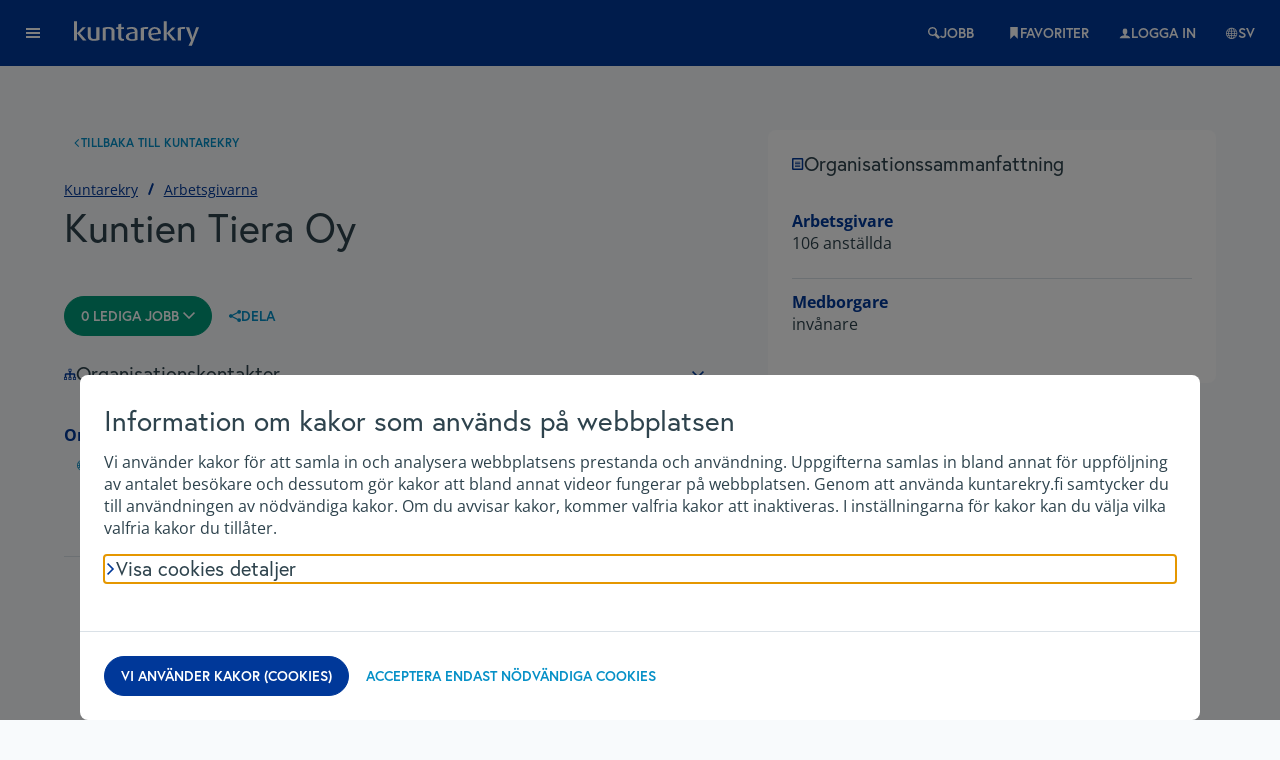

--- FILE ---
content_type: text/html; charset=utf-8
request_url: https://www.kuntarekry.fi/se/arbetsgivarna/kuntien-tiera-oy/
body_size: 58456
content:
<!DOCTYPE html>
<html lang="se" dir="ltr" id="html" prefix="fb: http://ogp.me/ns/fb# og: http://ogp.me/ns# article: http://ogp.me/ns/article# book: http://ogp.me/ns/book# profile: http://ogp.me/ns/profile# video: http://ogp.me/ns/video# product: http://ogp.me/ns/product#">



<head>
    <meta charset="utf-8">
    <meta name="google-site-verification" content="MFZNoetN_s58mC1r2UTQdc1WvsDLodRgb9nQG2ZtCC4" />
    <meta http-equiv="X-UA-Compatible" content="IE=edge">
    <meta name="HandheldFriendly" content="True">
    <meta name="MobileOptimized" content="320">
    <meta name="viewport" content="width=device-width, initial-scale=1, maximum-scale=5">
    <meta data-timestamp="26.11.2025 14.20.01" />
    <meta data-version="9.0.0" />

        
    <title>Kuntien Tiera Oy - Kuntarekry</title>
<meta name="description" content="" />
<meta name="image" content="" />
<meta name="keywords" content="" />
<meta name="robots" content="index, follow" />
<link rel="canonical" href="https://www.kuntarekry.fi/se/arbetsgivarna/kuntien-tiera-oy/" />
<meta name="author" content="Grade Solutions Oy" />
<meta property="og:site_name" content="Kuntarekry" />
<meta property="og:title" content="Kuntien Tiera Oy" />
<meta property="og:url" content="https://www.kuntarekry.fi/se/arbetsgivarna/kuntien-tiera-oy/" />
<meta property="og:description" content="" />
<meta property="og:type" content="website" />
<meta property="og:image" content="" />
<meta name="twitter:card" content="summary" />
<meta name="twitter:site" content="@kuntarekry" />
<meta name="twitter:title" content="Kuntien Tiera Oy" />
<meta name="twitter:url" content="https://www.kuntarekry.fi/se/arbetsgivarna/kuntien-tiera-oy/" />
<meta name="twitter:description" content="" />
<meta name="twitter:image" content="" />



    
	<link rel='alternate' hreflang='fi' href='https://www.kuntarekry.fi/fi/tyonantajat/kuntien-tiera-oy/' />
	<link rel='alternate' hreflang='en' href='https://www.kuntarekry.fi/en/employers/kuntien-tiera-oy/' />
	<link rel='alternate' hreflang='se' href='https://www.kuntarekry.fi/se/arbetsgivarna/kuntien-tiera-oy/' />
    <meta property="fb:app_id" content="882503318456071" />
    <link rel='manifest' href='/manifest.kuntarekry.json'><link rel='icon' href='/dist/assets/kuntarekry/favicon.ico' sizes='any' /><link rel='icon' href='/dist/assets/kuntarekry/favicon.svg' type='image/svg+xml' /><meta name='mobile-web-app-capable' content='yes'><meta name='application-name' content='Kuntarekry'><meta name='theme-color' content='#007fc5'><meta name='msapplication-starturl' content='/'><link rel='apple-touch-icon' sizes='180x180' href='/dist/assets/kuntarekry/apple-touch-icon-180x180.png'><meta name='apple-mobile-web-app-capable' content='yes'><meta name='apple-mobile-web-app-title' content='Kuntarekry'><meta name='apple-mobile-web-app-status-bar-style' content='default'>    
  <link rel='preconnect' href='https://ajax.googleapis.com'>
  <link rel='preconnect' href='https://storage.googleapis.com'>
  <link rel='preconnect' href='https://content.googleapis.com'>
      <style id="web-component-fouc">
    ip-section:not(:defined), ip-hero:not(:defined) {
      display: inline-block;
      height: 20vh;
      opacity: 0;
      transition: opacity 0.3s ease-in-out;
    }
    main-navigation:not(:defined), ip-dialog:not(:defined), content-menu:not(:defined), admin-navigation:not(:defined)  {
        display: none;
    }
  </style>
    <style id="critical-css">
        :root{--space-xxs: 4px;--space-xs: 8px;--space-s: 12px;--space-m: 16px;--space-l: 24px;--space-xl: 32px;--space-xxl: 40px;--space-xxxl: 48px;--width-view-xxs: 600px;--width-view-xs: 850px;--width-view-s: 1290px;--width-view-l: 1600px;--width-view-l: 1900px;--size-xs: 8px;--size-s: 16px;--size-m: 24px;--size-l: 36px;--size-xl: 42px;--size-xxl: 48px;--screen-xs: 360px;--screen-s: 414px;--screen-m: 768px;--screen-l: 992px;--screen-xl: 1290px;--screen-2xl: 1590px;--screen-3xl: 1900px;--border-radius-xs: 2px;--border-radius-s: 4px;--border-radius-m: 8px;--border-radius-l: 16px;--border-radius-pill: 999px;--border-width-s: 1px;--border-width-m: 2px;--border-width-l: 3px;--border-width-xl: 4px;--color-transparent: transparent;--color-black: #2e434d;--color-grey-darkest: #3d4852;--color-grey-darker: #606f7b;--color-grey-dark: #8795a1;--color-grey: #b8c2cc;--color-grey-light: #dae1e7;--color-grey-lighter: #f1f5f8;--color-grey-lightest: #f8fafc;--color-white: #ffffff;--color-blue-darkest: #122d38;--color-blue-darker: #1d4759;--color-blue-dark: #0590c7;--color-blue: #003899;--color-blue-light: #a9d9eb;--color-blue-lighter: #d4effa;--color-blue-lightest: #f0faff;--color-blue-visited: #90c0d2;--color-red-dark: #c0382f;--color-red: #b82500;--color-red-dark: #801c1b;--color-red-light: #e3a3a3;--color-red-lighter: #fad6d4;--color-orange: #f6993f;--color-orange-light: #fad6b4;--color-orange-lighter: #faeee3;--color-yellow: #ffed4a;--color-yellow-light: #fff8b8;--color-yellow-lighter: #faf6d4;--color-green-darkest: #0f2f21;--color-green-darker: #005946;--color-green: #009978;--color-green-dark: #1f9d55;--color-green-light: #a9ebc4;--color-green-lighter: #d0f5dc;--color-green-lightest: #e3fcec;--color-focus-outline: #379dd7;--color-topbar-login-button: #ffffff;--color-background-topbar-login-button: transparent;--color-background-footer-base: #005393;--font-family: "Open Sans", system-ui, -apple-system, Segoe UI, Roboto, Ubuntu, Cantarell, Noto Sans, sans-serif, Segoe UI, Roboto, Ubuntu, Cantarell, Noto Sans, sans-serif, BlinkMacSystemFont, -apple-system, Segoe UI, Roboto, Oxygen, Ubuntu, Cantarell, Fira Sans, Droid Sans, Helvetica Neue, sans-serif;--font-family-heading: Europa, "Open Sans", system-ui, -apple-system, Segoe UI, Roboto, Ubuntu, Cantarell, Noto Sans, sans-serif, Segoe UI, Roboto, Ubuntu, Cantarell, Noto Sans, sans-serif, BlinkMacSystemFont, -apple-system, Segoe UI, Roboto, Oxygen, Ubuntu, Cantarell, Fira Sans, Droid Sans, Helvetica Neue, sans-serif;--font-family-button: Europa, "Open Sans", system-ui, -apple-system, Segoe UI, Roboto, Ubuntu, Cantarell, Noto Sans, sans-serif, Segoe UI, Roboto, Ubuntu, Cantarell, Noto Sans, sans-serif, BlinkMacSystemFont, -apple-system, Segoe UI, Roboto, Oxygen, Ubuntu, Cantarell, Fira Sans, Droid Sans, Helvetica Neue, sans-serif;--font-family-menu: var(--font-family-heading);--font-family-hero: var(--font-family-heading);--font-weight-heading: 400;--font-weight-heading-bold: 700;--font-weight-button: 700;--font-weight: 400;--font-weight-bold: 700;--font-weight-menu: var(--font-weight-heading);--font-weight-hero: var(--font-weight-heading-bold);--font-size-xs: 12px;--font-size-s: 14px;--font-size-m: 1rem;--font-size-l: 1.25rem;--font-size-xl: 1.5rem;--font-size-2xl: 1.75rem;--font-size-3xl: 2rem;--font-size-4xl: 2.5rem;--font-size-5xl: 3rem;--font-size-hero: max(var(--font-size-xl), min(13vw, 60px));--line-height-l: 2;--line-height-m: 1.5;--line-height-s: 1.25;--line-height-xs: 1;--color-link: var(--color-blue);--color-link--hover: var(--color-blue-darker);--color-background-button--blue: var(--color-blue);--color-background-button--blue-light: var(--color-blue-lighter);--color-background-button--green: var(--color-green);--color-background-button--link: transparent;--color-background-button--white: var(--color-white);--color-button: var(--color-blue-dark);--color-button--blue: var(--color-white);--color-button--blue-light: var(--color-blue-dark);--color-button--green: var(--color-white);--color-button--link: var(--color-grey-darker);--color-button--white: var(--color-blue-dark);--color-background-button--hover: linear-gradient(rgba(0, 0, 0,.15) 0, rgba(0, 0, 0,.15) 0);--color-background-button--hover--light: linear-gradient(rgba(0, 0, 0,.1) 0, rgba(0, 0, 0,.1) 0);--color-border-button: transparent;--color-background-body: var(--color-grey-lightest);--color-background-topbar: #003899;--color-background-aside: linear-gradient( 0deg, #00a67f, #003899 calc(100% - 70px) );--color-background-main-section: var(--color-white);--color-background-main-section--blue: var(--color-blue-lighter);--color-background-main-section--green: var(--color-green);--color-background-main-section--green-dark: var(--color-green-darker);--color-background-main-section--white: var(--color-white);--color-background-main-section--red: var(--color-red);--color-main-section--white: var(--color-black);--hero-color: var(--color-white);--hero-background-color: #003899;--hero-minimized-background-color: var(--color-grey-light);--hero-background-image: url(/dist/assets/kuntarekry/kuntarekry-hero.svg?v=1);--hero-background-position: top right;--hero-background-blend-mode: initial;--hero-background-size: cover;--hero-display-clip: block;--color-hero: var(--color-white);--display-hero-clip: block;--color-hero-subtitle: var(--color-white);--color-background-search-quicklinks: #85d2f2;--color-search-quicklinks: #102a57;--border-radius-search-quicklinks: var(--border-radius-pill);--color-background-search-button: #8ae5d0;--color-search-location-button: #003899;--color-search-button: #003899;--color-filter-button: var(--color-blue-lightest);--color-background-filter-button: #102a57;--color-filter-button-minimized: #102a57;--color-background-filter-button-minimized: #85d2f2;--color-search-icon: #003899;--color-search-text: var(--color-black);--search-bar-height: 52px;--search-bar-width: 800px;--color-background-footer: var(--color-white);--background-footer: var(--color-white);--color-quicklinks: var(--color-white);--color-footer: var(--color-black);--display-footer-clip: block;--color-footer-link: var(--color-blue-dark);--color-footer-link--hover: var(--color-blue-darker);--text-transform-quicklinks-title: initial;--padding-bottom-footer: initial;--color-background-drawer: #003899;--color-background-drawer-backdrop: rgba(112,169,194,.50196);--color-aside: var(--color-white);--color-background-menu-link: transparent;--color-background-menu-link--hover: rgba(255, 255, 255, .1);--color-background-menu-link--focus: #c2fffe;--color-menu-link--focus: #003d4a;--color-background-menu-link--active: var(--color-blue);--text-transform-menu-link: uppercase;--color-background-media-card--theme1: var(--color-blue-darker);--color-background-media-card--theme2: var(--color-green-darker);--color-jobcard-title: #003899;--color-jobcard-title--visited: var(--color-blue-visited);--color-jobcard-title--hover: var(--color-blue-darkest);--color-jobcard-organisation: var(--color-grey-darkest);--color-jobcard-muted: var(--color-grey-dark);--color-jobcard-avatar: var(--color-green);--color-background-jobcard-badge: var(--color-blue);--color-jobcard-badge: var(--color-white);--gap-main-section: var(--space-xxl);--gap-main-section--loose: 6rem;--color-tag-title: var(--color-black);--color-background-tag: var(--color-grey-lighter);--color-content-tag: var(--color-blue-darkest);--color-background-content-tag: var(--color-blue-lighter);--box-shadow-topbar: none;--color-background-quicklinks: var(--color-green);--background-image-searchquard: url(/dist/assets/images/briefcase-gradient.svg);--color-background-alert-success: var(--color-green-darker);--color-background-alert-error: var(--color-red);--color-label: var(--color-black);--color-border-input: var(--color-grey-dark);--color-background-input: var(--color-white);--color-background-person-card: var(--color-white);--z-index-5: 5;--z-index-10: 10;--z-index-20: 20;--z-index-30: 30;--icon-size-m: var(--space-m);--icon-size-ml: 18px;--color-background-checkbox-checked: #000C9E;--color-background-toggle-checked: #000C9E;--color-category-tag: var(--color-grey-darkest);--color-background-category-tag: var(--color-grey-light);--color-header-badge: var(--color-black);--color-background-header-badge: var(--color-grey-light);--color-icon-footer: var(--color-footer-link);--color-background-jobcard-hover: var(--color-grey-lighter);--menu-height: 64px;--color-footer-title: var(--color-white);--text-decoration-quicklinks: none;--color-breadcrumbs: var(--color-grey-dark);--color-breadcrumbs-underline: none;--color-breadcrumbs-text: var(--color-grey-dark);--color-breadcrumbs-text-underline: none;--color-breadcrumbs-text-hover: var(--color-grey-darker);--color-breadcrumbs-light: rgba(255, 255, 255, .7);--color-breadcrumbs-light-text: rgba(255, 255, 255, .7);--font-artile-title-weight: 700}@supports (background: linear-gradient(red 0%,red 0% 1%,red 2%)){:root{--color-background-button--hover: linear-gradient(rgba(0, 0, 0,.15) 0 0)}}@supports (background: linear-gradient(red 0%,red 0% 1%,red 2%)){:root{--color-background-button--hover--light: linear-gradient(rgba(0, 0, 0,.1) 0 0)}}*,*:before,*:after{-webkit-box-sizing:border-box;box-sizing:border-box}html.no-scroll{overflow:hidden!important}html.no-scroll{position:relative;height:100%}html.no-scroll body{overflow:hidden!important}html.no-scroll body{position:relative;height:100%}html.no-scroll-mobile{overflow:hidden!important}html.no-scroll-mobile{position:relative;height:100%}html.no-scroll-mobile body{overflow:hidden!important}html.no-scroll-mobile body{position:relative;height:100%}html.no-scroll-mobile{@screen lg{overflow: visible !important; overflow: initial !important}@screen lg{position: relative; height: 100%; & body {overflow: visible !important; overflow: initial !important;} & body {position: relative; height: 100%;}}}html.no-scroll-mobile-bot{overflow:hidden!important}html,body{font-family:Open Sans,system-ui,-apple-system,Segoe UI,Roboto,Ubuntu,Cantarell,Noto Sans,sans-serif,Segoe UI,Roboto,Ubuntu,Cantarell,Noto Sans,sans-serif,BlinkMacSystemFont,-apple-system,Segoe UI,Roboto,Oxygen,Ubuntu,Cantarell,Fira Sans,Droid Sans,Helvetica Neue,sans-serif;font-family:var(--font-family);color:#2e434d;color:var(--color-black);background-color:#f8fafc;background-color:var(--color-background-body);height:100%;margin:0;padding:0}body{display:-webkit-box;display:-ms-flexbox;display:flex;-webkit-box-orient:vertical;-webkit-box-direction:normal;-ms-flex-direction:column;flex-direction:column}div.overflow-x-scroll::-webkit-scrollbar{-webkit-appearance:none;background-color:#0000;width:5px;height:5px}div.overflow-x-scroll::-webkit-scrollbar-track{-webkit-box-shadow:inset 0 0 1px rgba(0,0,0,.1);background-color:#143f521a;border-radius:2px}div.overflow-x-scroll::-webkit-scrollbar-thumb{border-radius:2px;background-color:#0a435c40;-webkit-box-shadow:0 0 1px rgba(255,255,255,.5);cursor:pointer}h1,h2,h3,h4,h5,h6{font-family:Europa,Open Sans,system-ui,-apple-system,Segoe UI,Roboto,Ubuntu,Cantarell,Noto Sans,sans-serif,Segoe UI,Roboto,Ubuntu,Cantarell,Noto Sans,sans-serif,BlinkMacSystemFont,-apple-system,Segoe UI,Roboto,Oxygen,Ubuntu,Cantarell,Fira Sans,Droid Sans,Helvetica Neue,sans-serif;font-family:var(--font-family-heading);font-weight:400;font-weight:var(--font-weight-heading);line-height:1;margin-bottom:24px;margin-bottom:var(--space-l);-ms-hyphens:auto;hyphens:auto}h1{font-size:2rem;font-size:var(--font-size-3xl);line-height:1;word-wrap:break-word;margin-bottom:24px;margin-bottom:var(--space-l);@screen lg{font-size: 2.5rem; font-size: var(--font-size-4xl);}}h2{font-size:1.75rem;font-size:var(--font-size-2xl);margin-bottom:24px;margin-bottom:var(--space-l)}h3,h4{font-size:1.5rem;font-size:var(--font-size-xl);margin-bottom:24px;margin-bottom:var(--space-l)}h5,h6{font-size:1.25rem;font-size:var(--font-size-l);margin-bottom:12px;margin-bottom:var(--space-s)}p{font-size:1rem;font-size:var(--font-size-m);margin-top:0;margin-bottom:24px;margin-bottom:var(--space-l);-ms-hyphens:auto;hyphens:auto;line-height:1.5;line-height:var(--line-height-m)}li{p {font-size: 1rem; font-size: var(--font-size-m); margin-top: 0; margin-bottom: 0; -ms-hyphens: auto; hyphens: auto;}}.page-content ul{margin-bottom:24px;margin-bottom:var(--space-l)}blockquote{padding-left:16px;padding-left:var(--space-m);border-left:solid 4px #003899;border-left:solid var(--border-width-xl) var(--color-blue);font-size:110%}.lead{font-size:125%}.leading{color:#2e434d;color:var(--color-black);font-size:1.25rem;font-size:var(--font-size-l);margin-bottom:4px;margin-bottom:var(--space-xxs);word-break:break-word;-ms-hyphens:auto;hyphens:auto}.svg-text svg{height:30px}.svg-text-large svg{height:60px}a{color:#003899;color:var(--color-link);text-underline-offset:2px;word-wrap:break-word}a:hover{color:#1d4759;color:var(--color-link--hover)}.sr-only{position:absolute;width:1px;height:1px;padding:0;overflow:hidden;clip:rect(0,0,0,0);white-space:nowrap;clip-path:inset(50%);border:0}.not-tabbable{display:none!important}input:-ms-input-placeholder,textarea:-ms-input-placeholder{color:#b8c2cc;color:var(--color-grey);opacity:1}input::-ms-input-placeholder,textarea::-ms-input-placeholder{color:#b8c2cc;color:var(--color-grey);opacity:1}.spacer-x{-webkit-box-flex:1;-ms-flex:1;flex:1;min-width:0px}a.tag,button.tag,div.tag,label.tag,span.tag:not(.token){line-height:1;border-radius:2px;padding:.4rem;-webkit-user-select:none;-moz-user-select:none;-ms-user-select:none;user-select:none;cursor:pointer;color:#3d4852;color:var(--color-category-tag);background-color:#dae1e7;background-color:var(--color-background-category-tag);display:-webkit-inline-box;display:-ms-inline-flexbox;display:inline-flex;text-decoration:none;margin:0 4px 4px 0;margin:0 var(--space-xxs) var(--space-xxs) 0;font-size:14px;font-size:var(--font-size-s);-webkit-box-pack:justify;-ms-flex-pack:justify;justify-content:space-between}a.add.tag:not(.does-not-exist){background:transparent;color:#003899;color:var(--color-blue);text-transform:uppercase}button.add.tag:not(.does-not-exist){background:transparent;color:#003899;color:var(--color-blue);text-transform:uppercase}div.add.tag:not(.does-not-exist){background:transparent;color:#003899;color:var(--color-blue);text-transform:uppercase}label.add.tag:not(.does-not-exist){background:transparent;color:#003899;color:var(--color-blue);text-transform:uppercase}span.add.tag:not(.token){background:transparent;color:#003899;color:var(--color-blue);text-transform:uppercase}a.tag:not(.does-not-exist) h3{margin-bottom:8px;margin-bottom:var(--space-xs);color:#003899;color:var(--color-blue)}button.tag:not(.does-not-exist) h3{margin-bottom:8px;margin-bottom:var(--space-xs);color:#003899;color:var(--color-blue)}div.tag:not(.does-not-exist) h3{margin-bottom:8px;margin-bottom:var(--space-xs);color:#003899;color:var(--color-blue)}label.tag:not(.does-not-exist) h3{margin-bottom:8px;margin-bottom:var(--space-xs);color:#003899;color:var(--color-blue)}span.tag:not(.token) h3{margin-bottom:8px;margin-bottom:var(--space-xs);color:#003899;color:var(--color-blue)}a.tag:not(.does-not-exist) p{margin-bottom:0;color:#8795a1;color:var(--color-grey-dark)}button.tag:not(.does-not-exist) p{margin-bottom:0;color:#8795a1;color:var(--color-grey-dark)}div.tag:not(.does-not-exist) p{margin-bottom:0;color:#8795a1;color:var(--color-grey-dark)}label.tag:not(.does-not-exist) p{margin-bottom:0;color:#8795a1;color:var(--color-grey-dark)}span.tag:not(.token) p{margin-bottom:0;color:#8795a1;color:var(--color-grey-dark)}a.large.tag:not(.does-not-exist){height:100%;padding:1rem}button.large.tag:not(.does-not-exist){height:100%;padding:1rem}div.large.tag:not(.does-not-exist){height:100%;padding:1rem}label.large.tag:not(.does-not-exist){height:100%;padding:1rem}span.large.tag:not(.token){height:100%;padding:1rem}a.tag:not(.does-not-exist) .icon.separate{margin:-.4rem -.4rem -.4rem .4rem;padding:.5rem;background-color:#0000001a;border-radius:0 2px 2px 0;-ms-flex-item-align:center;align-self:center}button.tag:not(.does-not-exist) .icon.separate{margin:-.4rem -.4rem -.4rem .4rem;padding:.5rem;background-color:#0000001a;border-radius:0 2px 2px 0;-ms-flex-item-align:center;align-self:center}div.tag:not(.does-not-exist) .icon.separate{margin:-.4rem -.4rem -.4rem .4rem;padding:.5rem;background-color:#0000001a;border-radius:0 2px 2px 0;-ms-flex-item-align:center;align-self:center}label.tag:not(.does-not-exist) .icon.separate{margin:-.4rem -.4rem -.4rem .4rem;padding:.5rem;background-color:#0000001a;border-radius:0 2px 2px 0;-ms-flex-item-align:center;align-self:center}span.tag:not(.token) .icon.separate{margin:-.4rem -.4rem -.4rem .4rem;padding:.5rem;background-color:#0000001a;border-radius:0 2px 2px 0;-ms-flex-item-align:center;align-self:center}a.tag:not(.does-not-exist) .icon.separate.has-childs{background-color:#003899;background-color:var(--color-blue);color:var(--color--white)}button.tag:not(.does-not-exist) .icon.separate.has-childs{background-color:#003899;background-color:var(--color-blue);color:var(--color--white)}div.tag:not(.does-not-exist) .icon.separate.has-childs{background-color:#003899;background-color:var(--color-blue);color:var(--color--white)}label.tag:not(.does-not-exist) .icon.separate.has-childs{background-color:#003899;background-color:var(--color-blue);color:var(--color--white)}span.tag:not(.token) .icon.separate.has-childs{background-color:#003899;background-color:var(--color-blue);color:var(--color--white)}a.tag.focus-visible:not(.does-not-exist){outline:2px solid #003899;outline:2px solid var(--color-blue);outline-offset:2px}button.tag.focus-visible:not(.does-not-exist){outline:2px solid #003899;outline:2px solid var(--color-blue);outline-offset:2px}div.tag.focus-visible:not(.does-not-exist){outline:2px solid #003899;outline:2px solid var(--color-blue);outline-offset:2px}label.tag.focus-visible:not(.does-not-exist){outline:2px solid #003899;outline:2px solid var(--color-blue);outline-offset:2px}span.tag.focus-visible:not(.token){outline:2px solid #003899;outline:2px solid var(--color-blue);outline-offset:2px}a.tag:not(.does-not-exist).focus-visible{outline:2px solid #003899;outline:2px solid var(--color-blue);outline-offset:2px}a.tag:not(.does-not-exist):focus-visible{outline:2px solid #003899;outline:2px solid var(--color-blue);outline-offset:2px}button.tag:not(.does-not-exist).focus-visible{outline:2px solid #003899;outline:2px solid var(--color-blue);outline-offset:2px}button.tag:not(.does-not-exist):focus-visible{outline:2px solid #003899;outline:2px solid var(--color-blue);outline-offset:2px}div.tag:not(.does-not-exist).focus-visible{outline:2px solid #003899;outline:2px solid var(--color-blue);outline-offset:2px}div.tag:not(.does-not-exist):focus-visible{outline:2px solid #003899;outline:2px solid var(--color-blue);outline-offset:2px}label.tag:not(.does-not-exist).focus-visible{outline:2px solid #003899;outline:2px solid var(--color-blue);outline-offset:2px}label.tag:not(.does-not-exist):focus-visible{outline:2px solid #003899;outline:2px solid var(--color-blue);outline-offset:2px}span.tag:not(.token).focus-visible{outline:2px solid #003899;outline:2px solid var(--color-blue);outline-offset:2px}span.tag:not(.token):focus-visible{outline:2px solid #003899;outline:2px solid var(--color-blue);outline-offset:2px}.some-link:hover{background-color:#0590c7;background-color:var(--color-blue-dark);color:#fff;color:var(--color-white)}.gradient-bg-1{background-image:radial-gradient(ellipse farthest-side at 100% 100%,#dbf6c8 -10%,#1cafc6 50%,#012690 110%);background-size:200% 100%}.gradient-bg-2{background-color:#0590c7;background-color:var(--color-blue-dark);background-image:linear-gradient(45deg,#00998a,#008094,#005980)}.gradient-bg-3{background-image:linear-gradient(25deg,#00bf8f,#0090a6,#005980)}.gradient-bg-4{background-image:-webkit-gradient(linear,left bottom,left top,from(rgba(255,255,255,.8)),color-stop(rgba(255,255,255,.5)),to(rgba(255,255,255,0)));background-image:linear-gradient(0deg,rgba(255,255,255,.8),rgba(255,255,255,.5),rgba(255,255,255,0))}.gradient-bg-5{background-image:linear-gradient(170deg,hsla(198,100%,40%,1),hsla(178,100%,31%,1))}.gradient-bg-6{background-image:linear-gradient(30deg,#33cc80,#0a8bc2)}.gradient-bg-7{background-image:linear-gradient(170deg,hsla(198,100%,40%,1),hsla(196,100%,39%,1))}.gradient-bg-8{background-color:#0590c7;background-color:var(--color-blue-dark);background-image:linear-gradient(45deg,#00ccb8,#006f80,#0084bd)}.gradient-bg-9{background-image:linear-gradient(99deg,hsla(198,80%,40%,1),hsla(198,100%,40%,1))}.gradient-bg-10{background-image:-webkit-gradient(linear,left top,left bottom,from(hsla(178,100%,31%,0)),to(hsla(178,100%,31%,1)));background-image:linear-gradient(180deg,hsla(178,100%,31%,0),hsla(178,100%,31%,1))}.layout{width:100%;margin-left:auto;margin-right:auto}\feff.js-is-sticky{top:0}.js-is-stuck{bottom:0}.sticky{position:sticky}.sticky.sticky-0{top:0rem}.sticky.sticky-4{top:4rem}.sticky.sticky-l0{left:0rem}.sticky.sticky-b0{bottom:-1px}#app-wrapper{display:-webkit-box;display:-ms-flexbox;display:flex;-ms-flex-wrap:wrap;flex-wrap:wrap;-webkit-backface-visibility:hidden;-webkit-box-flex:1;-ms-flex:1 0 auto;flex:1 0 auto;width:100%;min-height:calc(100% + -0px);-webkit-transition:-webkit-transform .25s ease-out;transition:-webkit-transform .25s ease-out;transition:transform .25s ease-out;transition:transform .25s ease-out,-webkit-transform .25s ease-out}#app-inner{position:relative;-webkit-box-flex:1;-ms-flex:1;flex:1;min-width:0;display:-webkit-box;display:-ms-flexbox;display:flex;-webkit-box-orient:vertical;-webkit-box-direction:normal;-ms-flex-direction:column;flex-direction:column;width:100%;background-color:#f8fafc;background-color:var(--color-grey-lightest)}#app-inner #app-content{display:-webkit-box;display:-ms-flexbox;display:flex;width:100%;-webkit-box-flex:1;-ms-flex:auto;flex:auto}#app-inner #app-content .content-wrapper{width:100%;background-color:#f8fafc;background-color:var(--color-grey-lightest);position:relative;display:-webkit-box;display:-ms-flexbox;display:flex;-ms-flex-wrap:wrap;flex-wrap:wrap;-webkit-box-flex:1;-ms-flex:auto;flex:auto;-ms-flex-line-pack:justify;align-content:space-between}#app-inner #app-content .content-wrapper .page-number{z-index:1001;position:sticky;bottom:25px;width:100px;background-color:#f8fafc;-webkit-box-pack:center;-ms-flex-pack:center;justify-content:center;padding:10px;margin:auto}#app-inner.with-map .hero-form{width:100%!important}#app-inner.with-map{@screen lg{max-width: 67%;}@screen xl{& .hero-form {width: 80% !important;}}}input.focus-visible,a.focus-visible,button.focus-visible,select.focus-visible{outline:2px solid #003899;outline:2px solid var(--color-blue);outline-offset:2px}input:focus-visible,a:focus-visible,button:focus-visible,select:focus-visible{outline:2px solid #003899;outline:2px solid var(--color-blue);outline-offset:2px}.align_left{float:left;margin-right:1rem;margin-bottom:1rem}.align_right{float:right;margin-left:1rem;margin-bottom:1rem}button span{pointer-events:none}a>img{pointer-events:none}.skip-to-content-link{pointer-events:initial;height:38px;top:12px;top:var(--space-s);left:-999%;position:absolute}.skip-to-content-link:focus,.skip-to-content-link[focus-within]{left:16px;left:var(--space-m);z-index:51}.skip-to-content-link:focus,.skip-to-content-link:focus-within{left:16px;left:var(--space-m);z-index:51}picture{display:block;line-height:1}.app-footer a,#app-footer a{color:#0590c7;color:var(--color-footer-link);text-decoration:underline;text-underline-offset:2px}.app-footer a:hover,#app-footer a:hover{color:#1d4759;color:var(--color-footer-link--hover)}.flex-1-hack{-webkit-box-flex:1;-ms-flex:1;flex:1;min-width:0px}.job-page .organisation-adlogo{max-width:150px;height:auto;max-height:100px;-o-object-fit:contain;object-fit:contain;margin-bottom:24px;margin-bottom:var(--space-l)}#app-content,#app-search{background-color:#f8fafc;background-color:var(--color-grey-lightest)}#app-content-article{display:grid;grid-template-columns:3fr 2fr;max-width:1900px;max-width:var(--width-view-l);width:100%;margin-left:auto;margin-right:auto}@media screen and (max-width: 992px){#app-content-article{display:-webkit-box;display:-ms-flexbox;display:flex;-webkit-box-orient:vertical;-webkit-box-direction:normal;-ms-flex-direction:column;flex-direction:column;width:100%}}#app-content-bottom{background-color:#f8fafc;background-color:var(--color-grey-lightest)}.unset{all:unset}.job-other-information-list{word-break:break-word}[data-display=rich] ul,[data-display=rich] ol{padding-left:24px;padding-left:var(--space-l);list-style-position:outside;margin:0 0 24px;margin:0 0 var(--space-l) 0}[data-display=rich] ul ul,[data-display=rich] ol ul,[data-display=rich] ul ol,[data-display=rich] ol ol{margin-bottom:0!important}[data-display=rich] blockquote{padding:8px 12px;padding:var(--space-xs) var(--space-s);border-left:solid 2px #003899;border-left:solid 2px var(--color-blue);margin:0 0 24px;margin:0 0 var(--space-l) 0}[data-display=rich] blockquote p{margin-bottom:0}[data-display=rich] pre,[data-display=rich] address{margin:0 0 24px;margin:0 0 var(--space-l) 0}
    </style>

    <link rel="stylesheet" href="/dist/css/app.xC2rD1d9.css">

    <style>:root {}</style>
    <script type='text/plain' data-consent='analytics'>var _saq=_saq||[];!function(){var t=document.createElement("script");t.type="text/javascript",t.async=!0,t.src=("https:"==document.location.protocol?"https://":"http://")+"eu2.snoobi.com/?account=kuntarekry_fi&page_name=&section=&anchors=1&cookies=session";var e=document.getElementsByTagName("script")[0];e.parentNode.insertBefore(t,e)}();</script>
            
  <script id="posthog">
    let posthog;
    (function() {
      var s = document.createElement("script");
      s.src = "https://eu.posthog.com/static/array.js";
      s.async = true;
      s.onload = function() {
        posthog = window.posthog;
        posthog.init("phc_F8E78xhbRdePZtT9qjc1nsZ8S4CHokT5995CX6ty6jR", {
          api_host: "https://eu.posthog.com",
          rageclick: false,
          persistence: "localStorage+cookie",
          disable_session_recording: true,
          session_recording: {
            maskAllInputs: true,
            maskTextSelector: "*",
          },
          loaded: function(posthog) {
            if (window.cookiehub && window.cookiehub.hasConsented("analytics")) {
              posthog.set_config({ persistence: "localStorage+cookie" });
              posthog.onFeatureFlags(function() {
                if (posthog.isFeatureEnabled("session-recording")) {
                  posthog.startSessionRecording();
                }
              });
            }
          }
        });
        window.dispatchEvent(new Event("posthogLoaded"));
      };
      var x = document.getElementsByTagName("script")[0];
      x.parentNode.insertBefore(s, x);
    })();
  </script>
   
    
</head>
<body id="app" class="organisation sv">
    
    

    <header id="app-navigation">
  
<ip-button variant="blue-light" href="#app-content" class="skip-to-content-link">Skip to main content</ip-button>

<ip-dialog id="menu" logoUrl="/dist/assets/kuntarekry/kuntarekry-white.svg" title="Kuntarekry" variant="left">
  <ip-menu-ul>
                            <ip-menu-li 
            href="/se/jobbar/" 
            title="Jobb" 
            eventType="navigation_menu_click_1021">
          </ip-menu-li>
                                <ip-menu-li-details title="Jobb enligt läge">
                      <ip-menu-li 
              small 
              href="/se/jobbar-pa-platser/aland/" 
              title="Åland" 
              eventType="navigation_menu_click_38890">
            </ip-menu-li>
                      <ip-menu-li 
              small 
              href="/se/jobbar-pa-platser/sodra-karelen/" 
              title="Södra Karelen" 
              eventType="navigation_menu_click_38932">
            </ip-menu-li>
                      <ip-menu-li 
              small 
              href="/se/jobbar-pa-platser/sodra-osterbotten/" 
              title="Södra Österbotten" 
              eventType="navigation_menu_click_38952">
            </ip-menu-li>
                      <ip-menu-li 
              small 
              href="/se/jobbar-pa-platser/sodra-savolax/" 
              title="Södra Savolax" 
              eventType="navigation_menu_click_38990">
            </ip-menu-li>
                      <ip-menu-li 
              small 
              href="/se/jobbar-pa-platser/kajanaland/" 
              title="Kajanaland" 
              eventType="navigation_menu_click_39036">
            </ip-menu-li>
                      <ip-menu-li 
              small 
              href="/se/jobbar-pa-platser/egentliga-tavastland/" 
              title="Egentliga Tavastland " 
              eventType="navigation_menu_click_39056">
            </ip-menu-li>
                      <ip-menu-li 
              small 
              href="/se/jobbar-pa-platser/mellersta-osterbotten/" 
              title="Mellersta Österbotten" 
              eventType="navigation_menu_click_39080">
            </ip-menu-li>
                      <ip-menu-li 
              small 
              href="/se/jobbar-pa-platser/mellersta-finland/" 
              title="Mellersta Finland" 
              eventType="navigation_menu_click_39098">
            </ip-menu-li>
                      <ip-menu-li 
              small 
              href="/se/jobbar-pa-platser/kymmenedalen/" 
              title="Kymmenedalen" 
              eventType="navigation_menu_click_39148">
            </ip-menu-li>
                      <ip-menu-li 
              small 
              href="/se/jobbar-pa-platser/lappland/" 
              title="Lappland" 
              eventType="navigation_menu_click_39164">
            </ip-menu-li>
                      <ip-menu-li 
              small 
              href="/se/jobbar-pa-platser/birkaland/" 
              title="Birkaland" 
              eventType="navigation_menu_click_39208">
            </ip-menu-li>
                      <ip-menu-li 
              small 
              href="/se/jobbar-pa-platser/osterbotten/" 
              title="Österbotten" 
              eventType="navigation_menu_click_39258">
            </ip-menu-li>
                      <ip-menu-li 
              small 
              href="/se/jobbar-pa-platser/norra-karelen/" 
              title="Norra Karelen" 
              eventType="navigation_menu_click_39292">
            </ip-menu-li>
                      <ip-menu-li 
              small 
              href="/se/jobbar-pa-platser/norra-osterbotten/" 
              title="Norra Österbotten" 
              eventType="navigation_menu_click_39320">
            </ip-menu-li>
                      <ip-menu-li 
              small 
              href="/se/jobbar-pa-platser/norra-savolax/" 
              title="Norra Savolax" 
              eventType="navigation_menu_click_39382">
            </ip-menu-li>
                      <ip-menu-li 
              small 
              href="/se/jobbar-pa-platser/paijanne-tavastland/" 
              title="Päijänne-Tavastland" 
              eventType="navigation_menu_click_39426">
            </ip-menu-li>
                      <ip-menu-li 
              small 
              href="/se/jobbar-pa-platser/satakunta/" 
              title="Satakunta" 
              eventType="navigation_menu_click_39452">
            </ip-menu-li>
                      <ip-menu-li 
              small 
              href="/se/jobbar-pa-platser/nyland/" 
              title="Nyland" 
              eventType="navigation_menu_click_39494">
            </ip-menu-li>
                      <ip-menu-li 
              small 
              href="/se/jobbar-pa-platser/egentliga-finland/" 
              title="Egentliga Finland" 
              eventType="navigation_menu_click_39534">
            </ip-menu-li>
                      <ip-menu-li 
              small 
              href="/se/jobbar-pa-platser/utomlands/" 
              title="Utomlands" 
              eventType="navigation_menu_click_102977">
            </ip-menu-li>
                  </ip-menu-li-details>
                        <ip-menu-li-details title="Jobb enligt bransch">
                      <ip-menu-li 
              small 
              href="/se/jobbar-pa-yrker/administration-och-kontorsarbete/" 
              title="Administration och kontorsarbete" 
              eventType="navigation_menu_click_38766">
            </ip-menu-li>
                      <ip-menu-li 
              small 
              href="/se/jobbar-pa-yrker/undervisning-och-kultur/" 
              title="Undervisning och kultur" 
              eventType="navigation_menu_click_38788">
            </ip-menu-li>
                      <ip-menu-li 
              small 
              href="/se/jobbar-pa-yrker/socialsektorn/" 
              title="Socialsektorn" 
              eventType="navigation_menu_click_38822">
            </ip-menu-li>
                      <ip-menu-li 
              small 
              href="/se/jobbar-pa-yrker/tekniska-sektorn/" 
              title="Tekniska sektorn" 
              eventType="navigation_menu_click_38834">
            </ip-menu-li>
                      <ip-menu-li 
              small 
              href="/se/jobbar-pa-yrker/halsovardssektorn/" 
              title="Hälsovårdssektorn" 
              eventType="navigation_menu_click_38860">
            </ip-menu-li>
                      <ip-menu-li 
              small 
              href="/se/jobbar-pa-yrker/volontararbete/" 
              title="Volontärarbete" 
              eventType="navigation_menu_click_233973">
            </ip-menu-li>
                  </ip-menu-li-details>
                                  <ip-menu-li 
            href="/se/arbetsgivarna/" 
            title="Arbetsgivarna" 
            eventType="navigation_menu_click_29576">
          </ip-menu-li>
                                          <ip-menu-li 
            href="/se/arbetssökande/" 
            title="Till arbetssökande" 
            eventType="navigation_menu_click_293306">
          </ip-menu-li>
                                          <ip-menu-li 
            href="/se/arbetsgivaren/" 
            title="Till arbetsgivaren" 
            eventType="navigation_menu_click_85979">
          </ip-menu-li>
                                          <ip-menu-li 
            href="/se/arbetslivnyheter/" 
            title="Nyheter och artiklar" 
            eventType="navigation_menu_click_178979">
          </ip-menu-li>
                                          <ip-menu-li 
            href="/se/info-om-kuntarekry/" 
            title="Info om Kuntarekry" 
            eventType="navigation_menu_click_86255">
          </ip-menu-li>
                                          <ip-menu-li 
            href="/se/anonym/" 
            title="Anonym arbetssökning" 
            eventType="navigation_menu_click_282347">
          </ip-menu-li>
                                          <ip-menu-li 
            href="/se/välfärdsområden/" 
            title="Välfärdsområden" 
            eventType="navigation_menu_click_1066854">
          </ip-menu-li>
                                          <ip-menu-li 
            href="/se/oppilaitokset-rekrytoivat/" 
            title="Utbildningsinstitutioner" 
            eventType="navigation_menu_click_1640312">
          </ip-menu-li>
                                          <ip-menu-li 
            href="/se/praktik/" 
            title="Praktikplatser" 
            eventType="navigation_menu_click_1666475">
          </ip-menu-li>
                      <open-dialog
      dialogId="sidebar" 
      buttonId="button-favorites-mobile" 
      ariaLabel="Favoriter" 
      title="Favoriter" 
      variant="white-text"
      hideOnDesktop="true" >
    </open-dialog>
  </ip-menu-ul>
  <div>
      </div>
</ip-dialog>
            
<ip-dialog id="sidebar" title="Favoriterna" variant="right">
  <ip-section tight>
    <favorites-job-card theme="kuntarekry" aria-label="Favourites jobs"></favorites-job-card>
  </ip-section>
</ip-dialog>

<main-navigation ariaLabel="Meny" position="relative">
  <ip-header slot="left" sr-only>Meny</ip-header>

    <open-dialog 
      slot="left" 
      dialogId="menu" 
      buttonId="button-main" 
      ariaLabel="openSideMenu" 
      icon="icon-menu7"
      circle 
      size="medium"
      eventType="navigation_menu_open"
      variant="white-text"
    >
    </open-dialog>

    <main-navigation-logo slot="left" href="/se/" id="button-home" alt="Kuntarekry" src="/dist/assets/kuntarekry/kuntarekry-white.svg"> </main-navigation-logo>
    
    <li slot="hideOnMobile" aria-label="Jobb">
      <ip-button-tracked
        variant="white-text" 
        href="/se/jobbar/" 
        title="Jobb" 
        size="m" 
        icon="search"
        eventType="navigation_go_to_joblist"
      >
        <span>Jobb</span>
      </ip-button-tracked>
    </li>

    <li slot="hideOnMobile" aria-label="Favoriter">
      <open-dialog 
        slot="left" 
        dialogId="sidebar" 
        buttonId="button-favorites-desktop" 
        ariaLabel="Favoriter" 
        icon="bookmark2" 
        title="Favoriter" 
        size="m"
        eventType="navigation_favourites_open"
        variant="white-text"
      >
      </open-dialog>
    </li>

    <li slot="right" aria-label="Logga in">
      <account-dropdown
        items="[{&quot;id&quot;:94643,&quot;title&quot;:&quot;Kandidatportal&quot;,&quot;url&quot;:&quot;https://www.kuntarekrytointi.fi/candidateportal/?lang=sv&quot;},{&quot;id&quot;:94645,&quot;title&quot;:&quot;Mina ansökningar&quot;,&quot;url&quot;:&quot;https://www.kuntarekrytointi.fi/candidateportal/applications&quot;},{&quot;id&quot;:94651,&quot;title&quot;:&quot;Vikariat och tillgänglighet&quot;,&quot;url&quot;:&quot;https://www.kuntarekrytointi.fi/candidateportal/substitutions&quot;}]" 
        title="Logga in" 
        icon="user" 
        variant="orange" 
        responsive
        size="m">
      </account-dropdown>
    </li>

    <li slot="right" aria-label="chooseLanguage, Current language is Svenska">
      <ip-language-switcher
        data-language='1'
        languages="[{&quot;title&quot;:&quot;Suomi&quot;,&quot;url&quot;:&quot;/&quot;,&quot;code&quot;:&quot;fi_FI&quot;,&quot;subtag&quot;:&quot;fi&quot;},{&quot;title&quot;:&quot;English&quot;,&quot;url&quot;:&quot;/en/&quot;,&quot;code&quot;:&quot;en_US&quot;,&quot;subtag&quot;:&quot;en&quot;},{&quot;title&quot;:&quot;Svenska&quot;,&quot;url&quot;:&quot;/se/&quot;,&quot;code&quot;:&quot;sv_SE&quot;,&quot;subtag&quot;:&quot;sv&quot;}]"
        current="sv"
        ariaLabel="chooseLanguage, Current language is Svenska">
      </ip-language-switcher>
    </li>

  
</main-navigation>
</header>
    <div id="app-search"></div>
    <main id="app-content">
  <article id="app-content-article">

        <ip-section dense>
      <back-button></back-button>
      
      <script type="application/ld+json">{
    "@context": "http://schema.org",
    "@type": "BreadcrumbList",
    "itemListElement": [
        {
            "@type": "ListItem",
            "position": null,
            "item": {
                "@id": "/se/",
                "name": "Kuntarekry"
            }
        },
        {
            "@type": "ListItem",
            "position": null,
            "item": {
                "@id": "/se/arbetsgivarna/",
                "name": "Arbetsgivarna"
            }
        }
    ]
}</script>

  <ip-breadcrumbs class="screen-only" items='[{"name":"Kuntarekry","url":"\/se\/"},{"name":"Arbetsgivarna","url":"\/se\/arbetsgivarna\/"}]' variant="dark"></ip-breadcrumbs>

      <ip-header level="1" size="l">Kuntien Tiera Oy</ip-header>

            
            
            <ip-button-row reverse left marginTop gap="m">
        <scroll-button
          size="m"
          variant="green" 
          id="scroll-to-open-jobs"
          targetId="jobs-section" 
        >
          0          lediga jobb          <ip-icon icon="arrow-down3" size="s"></ip-icon>
        </scroll-button>

                <ip-share-button href="/se/arbetsgivarna/kuntien-tiera-oy/" title="Kuntien Tiera Oy"></ip-share-button>
        
      </ip-button-row>

            
                    <ip-details title="Organisationskontakter" headerIcon="tree7" border="bottom" open reverse headerReverse>
          <ip-aside-item title="Organisationslänkar">
            <ip-button-row left>
                              <ip-button
                  href="http://www.tiera.fi"
                  target="_blank"
                  rel="noopener"
                  icon="sphere"
                  ariaLabel="Kuntien Tiera Oy - besök webbplatsen"
                  size="m"
                  circle
                >
                  </ip-button>
                                <ip-button
                  href="https://twitter.com/kuntientiera?lang=fi"
                  target="_blank"
                  rel="noopener"
                  icon="twitter"
                  ariaLabel="Kuntien Tiera Oy - besök X"
                  size="m"
                  circle
                >
                  </ip-button>
                            </ip-button-row>
          </ip-aside-item>
        </ip-details>
      
            
                  <rating-questions apiUrl='/se/api/org-ratings/' pageId='86923' basicPage><rating-question index='0' id='195356' title='Visste du vilken typ av jobb eller karriärvägar den här arbetsgivare erbjuder?' hidden></rating-question><rating-question index='1' id='195357' title='Skulle du vara intresserad av att arbeta för den här arbetsgivaren?' hidden></rating-question><rating-question index='2' id='195358' title='Tyckte du om arbetsgivarpresentationen?' hidden></rating-question></rating-questions>
    </ip-section>

        <ip-aside-sticky id="app-content-article-aside" aria-label="Organisationssammanfattning">
      <ip-header level="2" size="s" icon="file-text" color="black">
        Organisationssammanfattning      </ip-header>
      <ip-aside-item title="Arbetsgivare"><div>106 anställda</div></ip-aside-item><ip-aside-item title="Medborgare" border="top"><div> invånare</div></ip-aside-item>
      
    </ip-aside-sticky>

  </article>

    
    <ip-section  dense id="jobs-section" size="l" >
    <ip-header level="2">
      Lediga jobb      <ip-button-tracked
        slot="aside"
        size="s"
        variant="link"
        href="/se/jobbar/kuntien-tiera-oy/"
        ariaLabel="Visa alla jobben"
        icon="arrow-right4"
        reverse
        eventType="go_to_joblist">
        Visa allt      </ip-button-tracked>
    </ip-header>
          <ip-empty-state size="m" image="/dist/assets/kuntarekry/no-results.svg">
        <span slot="title">Inga resultat</span>
        <span slot="description">Arbetsgivaren har inga publicerade arbetsplatsannonser.</span>
      </ip-empty-state>
      </ip-section>

        <search-guard
      id="organiation-default-search-guard"
      origin="organisation"
      organisation="Kuntien Tiera Oy"
      organisationIds="2714"
      theme="kuntarekry">
    </search-guard>
  
    
</main>
    <footer id="app-footer" class="app-footer">
  
  <ip-section green dense size="l" class="screen-only">
    <ip-section-grid top dense>
                                    <div>
              <ip-header level="3" size="s" color="footer-title">
                Populäraste landskapen              </ip-header>
              <ip-quick-links-list ariaLabel="Populäraste landskapen">
                                                                          <ip-quick-links-list-item href="/se/jobbar/uusimaa">
                      Nyland                    </ip-quick-links-list-item>
                                                                                                <ip-quick-links-list-item href="/se/jobbar/varsinais-suomi">
                      Egentliga Finland                    </ip-quick-links-list-item>
                                                                                                <ip-quick-links-list-item href="/se/jobbar/pohjois-pohjanmaa">
                      Norra Österbotten                    </ip-quick-links-list-item>
                                                                                                <ip-quick-links-list-item href="/se/jobbar/pirkanmaa">
                      Birkaland                    </ip-quick-links-list-item>
                                                                                                <ip-quick-links-list-item href="/se/jobbar/pohjois-savo">
                      Norra Savolax                    </ip-quick-links-list-item>
                                                                    </ip-quick-links-list>
            </div>
                            </ip-section-grid>
  </ip-section>

  <theme-shape class="screen-only"></theme-shape>

<ip-section dense size="l" white>
  <ip-section-grid left loose top>
    <div data-display="rich">
                        <ip-header level="3" size="s">
            <span class="sr-only">Kuntarekry</span>
            <img loading="lazy" alt="" src="/dist/assets/kuntarekry/kuntarekry-blue.svg" width="150">
          </ip-header>
                <p><strong>​Kuntarekry</strong> erbjuder åt sökanden tusentals lediga jobb runtom i landet.</p>

<p><strong>Åt arbetssökande</strong> erbjuder vi lätta elektroniska redskap för jobb- och vikariatsökning samt information om hur det är att arbeta på kommunsektorn och välfärdsområdena.</p>

<p><strong>Åt arbetsgivarna</strong> – kommunerna, städerna, samkommunerna, kommunägda företag och välfärdsområdena – erbjuder Kuntarekry programvaru- och experttjänster som är ägnade åt såväl extern som intern rekrytering samt åt vikariehanteringen.</p>

<p>Vår webbplats använder <strong>cookies</strong> för att förbättra användarupplevelsen. Genom att använda tjänsten godkänner du användningen av cookies. <a href="/se/dataskyddsutdrag/">Dataskyddsutdrag</a>. <a href="/se/integritetsdeklaration/">Integritetsdeklaration</a>. <a href="https://www.kuntarekry.fi/se/tillg%C3%A4nglighetsrapport/">Tillgänglighetsrapport</a>.</p>

<p><strong>Feedback</strong> om webbplatsen kan skickas till adressen: <a href="mailto:tuki@kuntarekry.fi">tuki@kuntarekry.fi</a> eller <a href="https://fcgohjelmistot.requeste.com/form/16/lomake.html" target="_blank" rel="noreferrer noopener">form</a></p>        <ip-button-row left aria-label="Du kan också hitta oss här: ">
          <ip-button href='https://www.facebook.com/kuntarekry' ariaLabel='Besök Kuntarekrys Facebook-sidan' size='xs' variant='link' square target='_blank' rel='noopener'><ip-icon icon='facebook2' color='footer' size='l'></ip-icon></ip-button><ip-button href='https://www.instagram.com/kuntarekry/' ariaLabel='Besök Kuntarekrys Instagram-sidan' size='xs' variant='link' square target='_blank' rel='noopener'><ip-icon icon='instagram' color='footer' size='l'></ip-icon></ip-button><ip-button href='https://www.linkedin.com/company/kl-kuntarekry-oy' ariaLabel='Besök Kuntarekrys LinkedIn-sidan' size='xs' variant='link' square target='_blank' rel='noopener'><ip-icon icon='linkedin' color='footer' size='l'></ip-icon></ip-button><ip-button href='https://www.tiktok.com/@kuntarekry' ariaLabel='Besök Kuntarekrys Tiktok-sidan' size='xs' variant='link' square target='_blank' rel='noopener'><ip-icon icon='tiktok' color='footer' size='l'></ip-icon></ip-button>        </ip-button-row>
          </div>
    <div>
                        <ip-header level="3" size="s">
            <span class="sr-only">Grade Solutions Oy</span>
            <img loading="lazy" alt="Grade Solutions Oy -logo" src="/dist/assets/images/grade-logo.svg" width="150">
          </ip-header>
                <p><a href="https://www.kuntarekry.fi/se/" rel="nofollow noreferrer noopener" target="_blank">Kuntarekry</a>-tj&#xE4;nsten produceras av Grade Solutions.</p>

<p>&#xA0;</p>        <cookie-dialog current-language="1020" theme="kuntarekry"></cookie-dialog>
          </div>
  </ip-section-grid>
</ip-section>
</footer>

    <script>
window.pw = {"regions":[{"id":39208,"title":"Birkaland","type":"region","alias":"","children":[{"id":39210,"title":"Akaa","type":"location","alias":"","ext_id":300,"parent_id":39208},{"id":39236,"title":"Birkala","type":"location","alias":"","ext_id":313,"parent_id":39208},{"id":39214,"title":"Ikalis","type":"location","alias":"","ext_id":302,"parent_id":39208},{"id":39216,"title":"Juupajoki","type":"location","alias":"","ext_id":303,"parent_id":39208},{"id":39218,"title":"Kangasala","type":"location","alias":"","ext_id":304,"parent_id":39208},{"id":39220,"title":"Kihniö","type":"location","alias":"","ext_id":305,"parent_id":39208},{"id":39222,"title":"Kuhmalahti","type":"location","alias":"","ext_id":306,"parent_id":39208},{"id":39120,"title":"Kuhmoinen","type":"location","alias":"","ext_id":259,"parent_id":39208},{"id":39224,"title":"Kylmäkoski","type":"location","alias":"","ext_id":307,"parent_id":39208},{"id":39226,"title":"Lempäälä","type":"location","alias":"","ext_id":308,"parent_id":39208},{"id":39228,"title":"Mänttä-Vilppula","type":"location","alias":"","ext_id":309,"parent_id":39208},{"id":39230,"title":"Nokia","type":"location","alias":"","ext_id":310,"parent_id":39208},{"id":39232,"title":"Orivesi","type":"location","alias":"","ext_id":311,"parent_id":39208},{"id":39234,"title":"Parkano","type":"location","alias":"","ext_id":312,"parent_id":39208},{"id":39238,"title":"Punkalaidun","type":"location","alias":"","ext_id":314,"parent_id":39208},{"id":39240,"title":"Pälkäne","type":"location","alias":"","ext_id":315,"parent_id":39208},{"id":39242,"title":"Ruovesi","type":"location","alias":"","ext_id":316,"parent_id":39208},{"id":39244,"title":"Sastamala","type":"location","alias":"","ext_id":317,"parent_id":39208},{"id":39246,"title":"Tammerfors","type":"location","alias":"","ext_id":318,"parent_id":39208},{"id":39212,"title":"Tavastkyro","type":"location","alias":"","ext_id":301,"parent_id":39208},{"id":39248,"title":"Urjala","type":"location","alias":"","ext_id":319,"parent_id":39208},{"id":39250,"title":"Valkeakoski","type":"location","alias":"","ext_id":320,"parent_id":39208},{"id":39252,"title":"Vesilahti","type":"location","alias":"","ext_id":321,"parent_id":39208},{"id":39254,"title":"Virdois","type":"location","alias":"","ext_id":322,"parent_id":39208},{"id":39256,"title":"Ylöjärvi","type":"location","alias":"","ext_id":323,"parent_id":39208}]},{"id":39534,"title":"Egentliga Finland","type":"region","alias":"","children":[{"id":39536,"title":"Aura","type":"location","alias":"","ext_id":466,"parent_id":39534},{"id":39544,"title":"Gustavs","type":"location","alias":"","ext_id":470,"parent_id":39534},{"id":39540,"title":"Kimitoön","type":"location","alias":"","ext_id":468,"parent_id":39534},{"id":39542,"title":"Koski Tl","type":"location","alias":"","ext_id":469,"parent_id":39534},{"id":39546,"title":"Laitila","type":"location","alias":"","ext_id":471,"parent_id":39534},{"id":39550,"title":"Loimaa","type":"location","alias":"","ext_id":473,"parent_id":39534},{"id":39548,"title":"Lundo","type":"location","alias":"","ext_id":472,"parent_id":39534},{"id":39552,"title":"Marttila","type":"location","alias":"","ext_id":475,"parent_id":39534},{"id":39554,"title":"Masku","type":"location","alias":"","ext_id":476,"parent_id":39534},{"id":39556,"title":"Mynämäki","type":"location","alias":"","ext_id":477,"parent_id":39534},{"id":39560,"title":"Nousis","type":"location","alias":"","ext_id":479,"parent_id":39534},{"id":39588,"title":"Nystad","type":"location","alias":"","ext_id":492,"parent_id":39534},{"id":39558,"title":"Nådendal","type":"location","alias":"","ext_id":478,"parent_id":39534},{"id":39562,"title":"Oripää","type":"location","alias":"","ext_id":480,"parent_id":39534},{"id":39566,"title":"Pargas","type":"location","alias":"","ext_id":474,"parent_id":39534},{"id":39564,"title":"Pemar","type":"location","alias":"","ext_id":481,"parent_id":39534},{"id":39568,"title":"Pyhäranta","type":"location","alias":"","ext_id":482,"parent_id":39534},{"id":39570,"title":"Pöytyä","type":"location","alias":"","ext_id":483,"parent_id":39534},{"id":39572,"title":"Reso","type":"location","alias":"","ext_id":484,"parent_id":39534},{"id":39574,"title":"Rusko","type":"location","alias":"","ext_id":485,"parent_id":39534},{"id":39538,"title":"S:t Karins","type":"location","alias":"","ext_id":467,"parent_id":39534},{"id":39578,"title":"Sagu","type":"location","alias":"","ext_id":487,"parent_id":39534},{"id":39576,"title":"Salo","type":"location","alias":"","ext_id":486,"parent_id":39534},{"id":39580,"title":"Somero","type":"location","alias":"","ext_id":488,"parent_id":39534},{"id":39584,"title":"Tarvasjoki","type":"location","alias":"","ext_id":490,"parent_id":39534},{"id":39582,"title":"Tövsala","type":"location","alias":"","ext_id":489,"parent_id":39534},{"id":39590,"title":"Vehmaa","type":"location","alias":"","ext_id":493,"parent_id":39534},{"id":39586,"title":"Åbo","type":"location","alias":"","ext_id":491,"parent_id":39534}]},{"id":39056,"title":"Egentliga Tavastland ","type":"region","alias":"","children":[{"id":39058,"title":"Forssa","type":"location","alias":"","ext_id":230,"parent_id":39056},{"id":39060,"title":"Hattula","type":"location","alias":"","ext_id":231,"parent_id":39056},{"id":39062,"title":"Hausjärvi","type":"location","alias":"","ext_id":232,"parent_id":39056},{"id":39064,"title":"Humppila","type":"location","alias":"","ext_id":233,"parent_id":39056},{"id":39068,"title":"Janakkala","type":"location","alias":"","ext_id":235,"parent_id":39056},{"id":39070,"title":"Jockis","type":"location","alias":"","ext_id":236,"parent_id":39056},{"id":39072,"title":"Loppi","type":"location","alias":"","ext_id":237,"parent_id":39056},{"id":39074,"title":"Riihimäki","type":"location","alias":"","ext_id":238,"parent_id":39056},{"id":39076,"title":"Tammela","type":"location","alias":"","ext_id":239,"parent_id":39056},{"id":39066,"title":"Tavastehus","type":"location","alias":"","ext_id":234,"parent_id":39056},{"id":39078,"title":"Ypäjä","type":"location","alias":"","ext_id":240,"parent_id":39056}]},{"id":39036,"title":"Kajanaland","type":"region","alias":"","children":[{"id":39038,"title":"Hyrynsalmi","type":"location","alias":"","ext_id":221,"parent_id":39036},{"id":39040,"title":"Kajana","type":"location","alias":"","ext_id":222,"parent_id":39036},{"id":39042,"title":"Kuhmo","type":"location","alias":"","ext_id":223,"parent_id":39036},{"id":39044,"title":"Paltamo","type":"location","alias":"","ext_id":224,"parent_id":39036},{"id":39046,"title":"Puolanka","type":"location","alias":"","ext_id":225,"parent_id":39036},{"id":39048,"title":"Ristijärvi","type":"location","alias":"","ext_id":226,"parent_id":39036},{"id":39050,"title":"Sotkamo","type":"location","alias":"","ext_id":227,"parent_id":39036},{"id":39052,"title":"Suomussalmi","type":"location","alias":"","ext_id":228,"parent_id":39036}]},{"id":39148,"title":"Kymmenedalen","type":"region","alias":"","children":[{"id":39150,"title":"Fredrikshamn","type":"location","alias":"","ext_id":272,"parent_id":39148},{"id":39154,"title":"Kotka","type":"location","alias":"","ext_id":274,"parent_id":39148},{"id":39156,"title":"Kouvola","type":"location","alias":"","ext_id":275,"parent_id":39148},{"id":39158,"title":"Miehikkälä","type":"location","alias":"","ext_id":276,"parent_id":39148},{"id":39160,"title":"Pyttis","type":"location","alias":"","ext_id":277,"parent_id":39148},{"id":39162,"title":"Virolahti","type":"location","alias":"","ext_id":278,"parent_id":39148}]},{"id":39164,"title":"Lappland","type":"region","alias":"","children":[{"id":39168,"title":"Enare","type":"location","alias":"","ext_id":280,"parent_id":39164},{"id":39166,"title":"Enontekis","type":"location","alias":"","ext_id":279,"parent_id":39164},{"id":39170,"title":"Kemi","type":"location","alias":"","ext_id":281,"parent_id":39164},{"id":39172,"title":"Kemijärvi","type":"location","alias":"","ext_id":282,"parent_id":39164},{"id":39174,"title":"Keminmaa","type":"location","alias":"","ext_id":283,"parent_id":39164},{"id":39176,"title":"Kittilä","type":"location","alias":"","ext_id":284,"parent_id":39164},{"id":39178,"title":"Kolari","type":"location","alias":"","ext_id":285,"parent_id":39164},{"id":39180,"title":"Muonio","type":"location","alias":"","ext_id":286,"parent_id":39164},{"id":39182,"title":"Pelkosenniemi","type":"location","alias":"","ext_id":287,"parent_id":39164},{"id":39184,"title":"Pello","type":"location","alias":"","ext_id":288,"parent_id":39164},{"id":39186,"title":"Posio","type":"location","alias":"","ext_id":289,"parent_id":39164},{"id":39188,"title":"Ranua","type":"location","alias":"","ext_id":290,"parent_id":39164},{"id":39190,"title":"Rovaniemi","type":"location","alias":"","ext_id":291,"parent_id":39164},{"id":39192,"title":"Salla","type":"location","alias":"","ext_id":292,"parent_id":39164},{"id":39194,"title":"Savukoski","type":"location","alias":"","ext_id":293,"parent_id":39164},{"id":39196,"title":"Simo","type":"location","alias":"","ext_id":294,"parent_id":39164},{"id":39198,"title":"Sodankylä","type":"location","alias":"","ext_id":295,"parent_id":39164},{"id":39200,"title":"Tervola","type":"location","alias":"","ext_id":296,"parent_id":39164},{"id":39202,"title":"Torneå","type":"location","alias":"","ext_id":297,"parent_id":39164},{"id":39204,"title":"Utsjoki","type":"location","alias":"","ext_id":298,"parent_id":39164},{"id":39206,"title":"Övertorneå","type":"location","alias":"","ext_id":299,"parent_id":39164}]},{"id":39098,"title":"Mellersta Finland","type":"region","alias":"","children":[{"id":39100,"title":"Hankasalmi","type":"location","alias":"","ext_id":249,"parent_id":39098},{"id":39102,"title":"Joutsa","type":"location","alias":"","ext_id":250,"parent_id":39098},{"id":39104,"title":"Jyväskylä","type":"location","alias":"","ext_id":251,"parent_id":39098},{"id":39106,"title":"Jämsä","type":"location","alias":"","ext_id":252,"parent_id":39098},{"id":39108,"title":"Kannonkoski","type":"location","alias":"","ext_id":253,"parent_id":39098},{"id":39110,"title":"Karstula","type":"location","alias":"","ext_id":254,"parent_id":39098},{"id":39112,"title":"Keuruu","type":"location","alias":"","ext_id":255,"parent_id":39098},{"id":39114,"title":"Kinnula","type":"location","alias":"","ext_id":256,"parent_id":39098},{"id":39116,"title":"Kivijärvi","type":"location","alias":"","ext_id":257,"parent_id":39098},{"id":39118,"title":"Konnevesi","type":"location","alias":"","ext_id":258,"parent_id":39098},{"id":39122,"title":"Kyyjärvi","type":"location","alias":"","ext_id":260,"parent_id":39098},{"id":39124,"title":"Laukaa","type":"location","alias":"","ext_id":261,"parent_id":39098},{"id":39126,"title":"Luhanka","type":"location","alias":"","ext_id":262,"parent_id":39098},{"id":39128,"title":"Multia","type":"location","alias":"","ext_id":263,"parent_id":39098},{"id":39130,"title":"Muurame","type":"location","alias":"","ext_id":264,"parent_id":39098},{"id":39132,"title":"Petäjävesi","type":"location","alias":"","ext_id":265,"parent_id":39098},{"id":39134,"title":"Pihtipudas","type":"location","alias":"","ext_id":266,"parent_id":39098},{"id":39136,"title":"Saarijärvi","type":"location","alias":"","ext_id":267,"parent_id":39098},{"id":39138,"title":"Toivakka","type":"location","alias":"","ext_id":268,"parent_id":39098},{"id":39140,"title":"Uurainen","type":"location","alias":"","ext_id":269,"parent_id":39098},{"id":39142,"title":"Viitasaari","type":"location","alias":"","ext_id":270,"parent_id":39098},{"id":39144,"title":"Äänekoski","type":"location","alias":"","ext_id":271,"parent_id":39098}]},{"id":39080,"title":"Mellersta Österbotten","type":"region","alias":"","children":[{"id":39082,"title":"Halsua","type":"location","alias":"","ext_id":241,"parent_id":39080},{"id":39084,"title":"Kannus","type":"location","alias":"","ext_id":242,"parent_id":39080},{"id":39088,"title":"Karleby","type":"location","alias":"","ext_id":244,"parent_id":39080},{"id":39086,"title":"Kaustby","type":"location","alias":"","ext_id":243,"parent_id":39080},{"id":39090,"title":"Lestijärvi","type":"location","alias":"","ext_id":245,"parent_id":39080},{"id":39092,"title":"Perho","type":"location","alias":"","ext_id":246,"parent_id":39080},{"id":39094,"title":"Toholampi","type":"location","alias":"","ext_id":247,"parent_id":39080},{"id":39096,"title":"Vetil","type":"location","alias":"","ext_id":248,"parent_id":39080}]},{"id":39292,"title":"Norra Karelen","type":"region","alias":"","children":[{"id":390411,"title":"Heinävesi","type":"location","alias":"","ext_id":198,"parent_id":39292},{"id":39294,"title":"Ilomants","type":"location","alias":"","ext_id":341,"parent_id":39292},{"id":39296,"title":"Joensuu","type":"location","alias":"","ext_id":342,"parent_id":39292},{"id":39298,"title":"Juuka","type":"location","alias":"","ext_id":343,"parent_id":39292},{"id":39300,"title":"Kitee","type":"location","alias":"","ext_id":345,"parent_id":39292},{"id":39302,"title":"Kontiolahti","type":"location","alias":"","ext_id":346,"parent_id":39292},{"id":39304,"title":"Lieksa","type":"location","alias":"","ext_id":347,"parent_id":39292},{"id":39306,"title":"Liperi","type":"location","alias":"","ext_id":348,"parent_id":39292},{"id":39308,"title":"Nurmes","type":"location","alias":"","ext_id":349,"parent_id":39292},{"id":39310,"title":"Outokumpu","type":"location","alias":"","ext_id":350,"parent_id":39292},{"id":39312,"title":"Polvijärvi","type":"location","alias":"","ext_id":351,"parent_id":39292},{"id":39314,"title":"Rääkkylä","type":"location","alias":"","ext_id":352,"parent_id":39292},{"id":39316,"title":"Tohmajärvi","type":"location","alias":"","ext_id":353,"parent_id":39292}]},{"id":39382,"title":"Norra Savolax","type":"region","alias":"","children":[{"id":39384,"title":"Idensalmi","type":"location","alias":"","ext_id":389,"parent_id":39382},{"id":390412,"title":"Jorois","type":"location","alias":"","ext_id":200,"parent_id":39382},{"id":39386,"title":"Juankoski","type":"location","alias":"","ext_id":390,"parent_id":39382},{"id":39388,"title":"Kaavi","type":"location","alias":"","ext_id":391,"parent_id":39382},{"id":39390,"title":"Karttula","type":"location","alias":"","ext_id":392,"parent_id":39382},{"id":39392,"title":"Keitele","type":"location","alias":"","ext_id":393,"parent_id":39382},{"id":39394,"title":"Kiuruvesi","type":"location","alias":"","ext_id":394,"parent_id":39382},{"id":39396,"title":"Kuopio","type":"location","alias":"","ext_id":395,"parent_id":39382},{"id":39398,"title":"Lapinlahti","type":"location","alias":"","ext_id":396,"parent_id":39382},{"id":39400,"title":"Leppävirta","type":"location","alias":"","ext_id":397,"parent_id":39382},{"id":39402,"title":"Maaninka","type":"location","alias":"","ext_id":398,"parent_id":39382},{"id":39404,"title":"Pielavesi","type":"location","alias":"","ext_id":400,"parent_id":39382},{"id":39406,"title":"Rautalampi","type":"location","alias":"","ext_id":401,"parent_id":39382},{"id":39408,"title":"Rautavaara","type":"location","alias":"","ext_id":402,"parent_id":39382},{"id":39410,"title":"Siilinjärvi","type":"location","alias":"","ext_id":403,"parent_id":39382},{"id":39412,"title":"Sonkajärvi","type":"location","alias":"","ext_id":404,"parent_id":39382},{"id":39414,"title":"Suonenjoki","type":"location","alias":"","ext_id":405,"parent_id":39382},{"id":39416,"title":"Tervo","type":"location","alias":"","ext_id":406,"parent_id":39382},{"id":39418,"title":"Tuusniemi","type":"location","alias":"","ext_id":407,"parent_id":39382},{"id":39420,"title":"Varkaus","type":"location","alias":"","ext_id":408,"parent_id":39382},{"id":39422,"title":"Vesanto","type":"location","alias":"","ext_id":410,"parent_id":39382},{"id":39424,"title":"Vieremä","type":"location","alias":"","ext_id":411,"parent_id":39382}]},{"id":39320,"title":"Norra Österbotten","type":"region","alias":"","children":[{"id":39322,"title":"Alavieska","type":"location","alias":"","ext_id":355,"parent_id":39320},{"id":39364,"title":"Brahestad","type":"location","alias":"","ext_id":378,"parent_id":39320},{"id":39324,"title":"Haapajärvi","type":"location","alias":"","ext_id":356,"parent_id":39320},{"id":39326,"title":"Haapavesi","type":"location","alias":"","ext_id":357,"parent_id":39320},{"id":39330,"title":"Ii","type":"location","alias":"","ext_id":360,"parent_id":39320},{"id":39332,"title":"Kalajoki","type":"location","alias":"","ext_id":361,"parent_id":39320},{"id":39328,"title":"Karlö","type":"location","alias":"","ext_id":358,"parent_id":39320},{"id":39334,"title":"Kempele","type":"location","alias":"","ext_id":362,"parent_id":39320},{"id":39336,"title":"Kuusamo","type":"location","alias":"","ext_id":364,"parent_id":39320},{"id":39338,"title":"Kärsämäki","type":"location","alias":"","ext_id":365,"parent_id":39320},{"id":39340,"title":"Limingo","type":"location","alias":"","ext_id":366,"parent_id":39320},{"id":39342,"title":"Lumijoki","type":"location","alias":"","ext_id":367,"parent_id":39320},{"id":39344,"title":"Merijärvi","type":"location","alias":"","ext_id":368,"parent_id":39320},{"id":39346,"title":"Muhos","type":"location","alias":"","ext_id":369,"parent_id":39320},{"id":39348,"title":"Nivala","type":"location","alias":"","ext_id":370,"parent_id":39320},{"id":39350,"title":"Oulainen","type":"location","alias":"","ext_id":371,"parent_id":39320},{"id":39354,"title":"Oulunsalo","type":"location","alias":"","ext_id":16967,"parent_id":39320},{"id":39356,"title":"Pudasjärvi","type":"location","alias":"","ext_id":374,"parent_id":39320},{"id":39358,"title":"Pyhäjoki","type":"location","alias":"","ext_id":375,"parent_id":39320},{"id":39360,"title":"Pyhäjärvi","type":"location","alias":"","ext_id":376,"parent_id":39320},{"id":39362,"title":"Pyhäntä","type":"location","alias":"","ext_id":377,"parent_id":39320},{"id":39366,"title":"Reisjärvi","type":"location","alias":"","ext_id":379,"parent_id":39320},{"id":39368,"title":"Sievi","type":"location","alias":"","ext_id":380,"parent_id":39320},{"id":39370,"title":"Siikajoki","type":"location","alias":"","ext_id":381,"parent_id":39320},{"id":39372,"title":"Siikalatva","type":"location","alias":"","ext_id":382,"parent_id":39320},{"id":39374,"title":"Taivalkoski","type":"location","alias":"","ext_id":383,"parent_id":39320},{"id":39376,"title":"Tyrnävä","type":"location","alias":"","ext_id":384,"parent_id":39320},{"id":39352,"title":"Uleåborg","type":"location","alias":"","ext_id":372,"parent_id":39320},{"id":39378,"title":"Utajärvi","type":"location","alias":"","ext_id":385,"parent_id":39320},{"id":39054,"title":"Vaala","type":"location","alias":"","ext_id":229,"parent_id":39320},{"id":39380,"title":"Ylivieska","type":"location","alias":"","ext_id":388,"parent_id":39320}]},{"id":39494,"title":"Nyland","type":"region","alias":"","children":[{"id":39022,"title":"Askola","type":"location","alias":"","ext_id":214,"parent_id":39494},{"id":39522,"title":"Borgnäs","type":"location","alias":"","ext_id":460,"parent_id":39494},{"id":39030,"title":"Borgå","type":"location","alias":"","ext_id":218,"parent_id":39494},{"id":39496,"title":"Esbo","type":"location","alias":"","ext_id":445,"parent_id":39494},{"id":39510,"title":"Grankulla","type":"location","alias":"","ext_id":453,"parent_id":39494},{"id":39498,"title":"Hangö","type":"location","alias":"","ext_id":446,"parent_id":39494},{"id":39500,"title":"Helsingfors","type":"location","alias":"","ext_id":447,"parent_id":39494},{"id":39502,"title":"Hyvinge","type":"location","alias":"","ext_id":448,"parent_id":39494},{"id":39508,"title":"Högfors","type":"location","alias":"","ext_id":452,"parent_id":39494},{"id":39504,"title":"Ingå","type":"location","alias":"","ext_id":449,"parent_id":39494},{"id":39512,"title":"Kervo","type":"location","alias":"","ext_id":454,"parent_id":39494},{"id":39514,"title":"Kyrkslätt","type":"location","alias":"","ext_id":455,"parent_id":39494},{"id":39024,"title":"Lappträsk","type":"location","alias":"","ext_id":215,"parent_id":39494},{"id":39516,"title":"Lojo","type":"location","alias":"","ext_id":456,"parent_id":39494},{"id":39026,"title":"Lovisa","type":"location","alias":"","ext_id":216,"parent_id":39494},{"id":39518,"title":"Mäntsälä","type":"location","alias":"","ext_id":457,"parent_id":39494},{"id":39028,"title":"Mörskom","type":"location","alias":"","ext_id":217,"parent_id":39494},{"id":39520,"title":"Nurmijärvi","type":"location","alias":"","ext_id":459,"parent_id":39494},{"id":39032,"title":"Pukkila","type":"location","alias":"","ext_id":219,"parent_id":39494},{"id":39524,"title":"Raseborg","type":"location","alias":"","ext_id":461,"parent_id":39494},{"id":39034,"title":"Sibbo","type":"location","alias":"","ext_id":220,"parent_id":39494},{"id":39526,"title":"Sjundeå","type":"location","alias":"","ext_id":462,"parent_id":39494},{"id":39506,"title":"Träskända","type":"location","alias":"","ext_id":450,"parent_id":39494},{"id":39528,"title":"Tusby","type":"location","alias":"","ext_id":463,"parent_id":39494},{"id":39530,"title":"Vanda","type":"location","alias":"","ext_id":464,"parent_id":39494},{"id":39532,"title":"Vichtis","type":"location","alias":"","ext_id":465,"parent_id":39494}]},{"id":39426,"title":"Päijänne-Tavastland","type":"region","alias":"","children":[{"id":39428,"title":"Artjärvi","type":"location","alias":"","ext_id":412,"parent_id":39426},{"id":39430,"title":"Asikkala","type":"location","alias":"","ext_id":413,"parent_id":39426},{"id":39432,"title":"Hartola","type":"location","alias":"","ext_id":414,"parent_id":39426},{"id":39434,"title":"Heinola","type":"location","alias":"","ext_id":415,"parent_id":39426},{"id":39436,"title":"Hollola","type":"location","alias":"","ext_id":416,"parent_id":39426},{"id":390413,"title":"Iitti","type":"location","alias":"","ext_id":273,"parent_id":39426},{"id":39440,"title":"Kärkölä","type":"location","alias":"","ext_id":418,"parent_id":39426},{"id":39442,"title":"Lahtis","type":"location","alias":"","ext_id":419,"parent_id":39426},{"id":39446,"title":"Orimattila","type":"location","alias":"","ext_id":421,"parent_id":39426},{"id":39448,"title":"Padasjoki","type":"location","alias":"","ext_id":422,"parent_id":39426},{"id":39450,"title":"Sysmä","type":"location","alias":"","ext_id":423,"parent_id":39426}]},{"id":39452,"title":"Satakunta","type":"region","alias":"","children":[{"id":39484,"title":"Björneborg","type":"location","alias":"","ext_id":440,"parent_id":39452},{"id":39454,"title":"Eura","type":"location","alias":"","ext_id":424,"parent_id":39452},{"id":39456,"title":"Euraåminne","type":"location","alias":"","ext_id":425,"parent_id":39452},{"id":39458,"title":"Harjavalta","type":"location","alias":"","ext_id":426,"parent_id":39452},{"id":39462,"title":"Huittinen","type":"location","alias":"","ext_id":428,"parent_id":39452},{"id":39464,"title":"Jämijärvi","type":"location","alias":"","ext_id":429,"parent_id":39452},{"id":39466,"title":"Kankaanpää","type":"location","alias":"","ext_id":430,"parent_id":39452},{"id":39468,"title":"Karvia","type":"location","alias":"","ext_id":431,"parent_id":39452},{"id":39472,"title":"Kjulo","type":"location","alias":"","ext_id":434,"parent_id":39452},{"id":39470,"title":"Kumo","type":"location","alias":"","ext_id":433,"parent_id":39452},{"id":39474,"title":"Lavia","type":"location","alias":"","ext_id":435,"parent_id":39452},{"id":39476,"title":"Luvia","type":"location","alias":"","ext_id":436,"parent_id":39452},{"id":39480,"title":"Nakkila","type":"location","alias":"","ext_id":438,"parent_id":39452},{"id":39482,"title":"Påmark","type":"location","alias":"","ext_id":439,"parent_id":39452},{"id":39486,"title":"Raumo","type":"location","alias":"","ext_id":441,"parent_id":39452},{"id":39478,"title":"Sastmola","type":"location","alias":"","ext_id":437,"parent_id":39452},{"id":39488,"title":"Siikainen","type":"location","alias":"","ext_id":442,"parent_id":39452},{"id":39490,"title":"Säkylä","type":"location","alias":"","ext_id":443,"parent_id":39452},{"id":39492,"title":"Ulvsby","type":"location","alias":"","ext_id":444,"parent_id":39452}]},{"id":38932,"title":"Södra Karelen","type":"region","alias":"","children":[{"id":38934,"title":"Imatra","type":"location","alias":"","ext_id":168,"parent_id":38932},{"id":38938,"title":"Lemi","type":"location","alias":"","ext_id":170,"parent_id":38932},{"id":38940,"title":"Luumäki","type":"location","alias":"","ext_id":171,"parent_id":38932},{"id":38942,"title":"Parikkala","type":"location","alias":"","ext_id":172,"parent_id":38932},{"id":38944,"title":"Rautjärvi","type":"location","alias":"","ext_id":173,"parent_id":38932},{"id":38946,"title":"Ruokolahti","type":"location","alias":"","ext_id":174,"parent_id":38932},{"id":38948,"title":"Savitaipale","type":"location","alias":"","ext_id":175,"parent_id":38932},{"id":38950,"title":"Taipalsaari","type":"location","alias":"","ext_id":177,"parent_id":38932},{"id":38936,"title":"Villmanstrand","type":"location","alias":"","ext_id":169,"parent_id":38932}]},{"id":38990,"title":"Södra Savolax","type":"region","alias":"","children":[{"id":38992,"title":"Enonkoski","type":"location","alias":"","ext_id":197,"parent_id":38990},{"id":38994,"title":"Heinävesi","type":"location","alias":"","ext_id":198,"parent_id":38990},{"id":38996,"title":"Hirvensalmi","type":"location","alias":"","ext_id":199,"parent_id":38990},{"id":38998,"title":"Jorois","type":"location","alias":"","ext_id":200,"parent_id":38990},{"id":39000,"title":"Juva","type":"location","alias":"","ext_id":201,"parent_id":38990},{"id":39002,"title":"Kangasniemi","type":"location","alias":"","ext_id":202,"parent_id":38990},{"id":39006,"title":"Mäntyharju","type":"location","alias":"","ext_id":205,"parent_id":38990},{"id":39016,"title":"Nyslott","type":"location","alias":"","ext_id":212,"parent_id":38990},{"id":39008,"title":"Pertunmaa","type":"location","alias":"","ext_id":206,"parent_id":38990},{"id":39010,"title":"Pieksämäki","type":"location","alias":"","ext_id":207,"parent_id":38990},{"id":39012,"title":"Puumala","type":"location","alias":"","ext_id":209,"parent_id":38990},{"id":39014,"title":"Rantasalmi","type":"location","alias":"","ext_id":210,"parent_id":38990},{"id":39004,"title":"S:t Michel","type":"location","alias":"","ext_id":204,"parent_id":38990},{"id":39018,"title":"Sulkava","type":"location","alias":"","ext_id":213,"parent_id":38990}]},{"id":38952,"title":"Södra Österbotten","type":"region","alias":"","children":[{"id":38954,"title":"Alajärvi","type":"location","alias":"","ext_id":178,"parent_id":38952},{"id":38956,"title":"Alavus","type":"location","alias":"","ext_id":179,"parent_id":38952},{"id":38966,"title":"Bötom","type":"location","alias":"","ext_id":184,"parent_id":38952},{"id":38988,"title":"Etseri","type":"location","alias":"","ext_id":196,"parent_id":38952},{"id":38958,"title":"Evijärvi","type":"location","alias":"","ext_id":180,"parent_id":38952},{"id":38960,"title":"Ilmajoki","type":"location","alias":"","ext_id":181,"parent_id":38952},{"id":38964,"title":"Jalasjärvi","type":"location","alias":"","ext_id":183,"parent_id":38952},{"id":38968,"title":"Kauhajoki","type":"location","alias":"","ext_id":185,"parent_id":38952},{"id":38970,"title":"Kauhava","type":"location","alias":"","ext_id":186,"parent_id":38952},{"id":38972,"title":"Kuortane","type":"location","alias":"","ext_id":187,"parent_id":38952},{"id":38974,"title":"Kurikka","type":"location","alias":"","ext_id":188,"parent_id":38952},{"id":38976,"title":"Lappajärvi","type":"location","alias":"","ext_id":189,"parent_id":38952},{"id":38978,"title":"Lappo","type":"location","alias":"","ext_id":190,"parent_id":38952},{"id":38980,"title":"Seinäjoki","type":"location","alias":"","ext_id":191,"parent_id":38952},{"id":38982,"title":"Soini","type":"location","alias":"","ext_id":192,"parent_id":38952},{"id":390409,"title":"Storkyro","type":"location","alias":"","ext_id":324,"parent_id":38952},{"id":38962,"title":"Storå","type":"location","alias":"","ext_id":182,"parent_id":38952},{"id":38986,"title":"Vimpeli","type":"location","alias":"","ext_id":195,"parent_id":38952},{"id":38984,"title":"Östermark","type":"location","alias":"","ext_id":193,"parent_id":38952}]},{"id":102977,"title":"Utomlands","type":"region","alias":"","children":[{"id":102979,"title":"Utomlands","type":"location","alias":"","ext_id":21408,"parent_id":102977}]},{"id":38890,"title":"Åland","type":"region","alias":"","children":[{"id":38896,"title":"Brändö","type":"location","alias":"","ext_id":152,"parent_id":38890},{"id":38898,"title":"Eckerö","type":"location","alias":"","ext_id":153,"parent_id":38890},{"id":38900,"title":"Finström","type":"location","alias":"","ext_id":154,"parent_id":38890},{"id":38902,"title":"Föglö","type":"location","alias":"","ext_id":155,"parent_id":38890},{"id":38904,"title":"Geta","type":"location","alias":"","ext_id":156,"parent_id":38890},{"id":38906,"title":"Hammarland","type":"location","alias":"","ext_id":157,"parent_id":38890},{"id":38908,"title":"Jomala","type":"location","alias":"","ext_id":158,"parent_id":38890},{"id":38910,"title":"Kumlinge","type":"location","alias":"","ext_id":159,"parent_id":38890},{"id":38912,"title":"Kökar","type":"location","alias":"","ext_id":160,"parent_id":38890},{"id":38914,"title":"Lemland","type":"location","alias":"","ext_id":161,"parent_id":38890},{"id":38916,"title":"Lumparland","type":"location","alias":"","ext_id":162,"parent_id":38890},{"id":38918,"title":"Mariehamn","type":"location","alias":"","ext_id":163,"parent_id":38890},{"id":38920,"title":"Saltvik","type":"location","alias":"","ext_id":164,"parent_id":38890},{"id":38922,"title":"Sottunga","type":"location","alias":"","ext_id":165,"parent_id":38890},{"id":38924,"title":"Sund","type":"location","alias":"","ext_id":166,"parent_id":38890},{"id":38926,"title":"Vårdö","type":"location","alias":"","ext_id":167,"parent_id":38890}]},{"id":39258,"title":"Österbotten","type":"region","alias":"","children":[{"id":39284,"title":"Jakobstad","type":"location","alias":"","ext_id":336,"parent_id":39258},{"id":39262,"title":"Kaskö","type":"location","alias":"","ext_id":325,"parent_id":39258},{"id":39276,"title":"Korsholm","type":"location","alias":"","ext_id":332,"parent_id":39258},{"id":39264,"title":"Korsnäs","type":"location","alias":"","ext_id":326,"parent_id":39258},{"id":39266,"title":"Kristinestad","type":"location","alias":"","ext_id":327,"parent_id":39258},{"id":39268,"title":"Kronoby","type":"location","alias":"","ext_id":328,"parent_id":39258},{"id":39270,"title":"Laihela","type":"location","alias":"","ext_id":329,"parent_id":39258},{"id":39272,"title":"Larsmo","type":"location","alias":"","ext_id":330,"parent_id":39258},{"id":39274,"title":"Malax","type":"location","alias":"","ext_id":331,"parent_id":39258},{"id":39286,"title":"Nykarleby","type":"location","alias":"","ext_id":337,"parent_id":39258},{"id":39278,"title":"Närpes","type":"location","alias":"","ext_id":333,"parent_id":39258},{"id":39280,"title":"Oravainen","type":"location","alias":"","ext_id":334,"parent_id":39258},{"id":39282,"title":"Pedersöre","type":"location","alias":"","ext_id":335,"parent_id":39258},{"id":39288,"title":"Vasa","type":"location","alias":"","ext_id":338,"parent_id":39258},{"id":39290,"title":"Vörå","type":"location","alias":"","ext_id":340,"parent_id":39258}]}],"locations":[{"id":39210,"title":"Akaa","type":"location","alias":"","ext_id":300,"parent_id":39208},{"id":39236,"title":"Birkala","type":"location","alias":"","ext_id":313,"parent_id":39208},{"id":39214,"title":"Ikalis","type":"location","alias":"","ext_id":302,"parent_id":39208},{"id":39216,"title":"Juupajoki","type":"location","alias":"","ext_id":303,"parent_id":39208},{"id":39218,"title":"Kangasala","type":"location","alias":"","ext_id":304,"parent_id":39208},{"id":39220,"title":"Kihniö","type":"location","alias":"","ext_id":305,"parent_id":39208},{"id":39222,"title":"Kuhmalahti","type":"location","alias":"","ext_id":306,"parent_id":39208},{"id":39120,"title":"Kuhmoinen","type":"location","alias":"","ext_id":259,"parent_id":39208},{"id":39224,"title":"Kylmäkoski","type":"location","alias":"","ext_id":307,"parent_id":39208},{"id":39226,"title":"Lempäälä","type":"location","alias":"","ext_id":308,"parent_id":39208},{"id":39228,"title":"Mänttä-Vilppula","type":"location","alias":"","ext_id":309,"parent_id":39208},{"id":39230,"title":"Nokia","type":"location","alias":"","ext_id":310,"parent_id":39208},{"id":39232,"title":"Orivesi","type":"location","alias":"","ext_id":311,"parent_id":39208},{"id":39234,"title":"Parkano","type":"location","alias":"","ext_id":312,"parent_id":39208},{"id":39238,"title":"Punkalaidun","type":"location","alias":"","ext_id":314,"parent_id":39208},{"id":39240,"title":"Pälkäne","type":"location","alias":"","ext_id":315,"parent_id":39208},{"id":39242,"title":"Ruovesi","type":"location","alias":"","ext_id":316,"parent_id":39208},{"id":39244,"title":"Sastamala","type":"location","alias":"","ext_id":317,"parent_id":39208},{"id":39246,"title":"Tammerfors","type":"location","alias":"","ext_id":318,"parent_id":39208},{"id":39212,"title":"Tavastkyro","type":"location","alias":"","ext_id":301,"parent_id":39208},{"id":39248,"title":"Urjala","type":"location","alias":"","ext_id":319,"parent_id":39208},{"id":39250,"title":"Valkeakoski","type":"location","alias":"","ext_id":320,"parent_id":39208},{"id":39252,"title":"Vesilahti","type":"location","alias":"","ext_id":321,"parent_id":39208},{"id":39254,"title":"Virdois","type":"location","alias":"","ext_id":322,"parent_id":39208},{"id":39256,"title":"Ylöjärvi","type":"location","alias":"","ext_id":323,"parent_id":39208},{"id":39536,"title":"Aura","type":"location","alias":"","ext_id":466,"parent_id":39534},{"id":39544,"title":"Gustavs","type":"location","alias":"","ext_id":470,"parent_id":39534},{"id":39540,"title":"Kimitoön","type":"location","alias":"","ext_id":468,"parent_id":39534},{"id":39542,"title":"Koski Tl","type":"location","alias":"","ext_id":469,"parent_id":39534},{"id":39546,"title":"Laitila","type":"location","alias":"","ext_id":471,"parent_id":39534},{"id":39550,"title":"Loimaa","type":"location","alias":"","ext_id":473,"parent_id":39534},{"id":39548,"title":"Lundo","type":"location","alias":"","ext_id":472,"parent_id":39534},{"id":39552,"title":"Marttila","type":"location","alias":"","ext_id":475,"parent_id":39534},{"id":39554,"title":"Masku","type":"location","alias":"","ext_id":476,"parent_id":39534},{"id":39556,"title":"Mynämäki","type":"location","alias":"","ext_id":477,"parent_id":39534},{"id":39560,"title":"Nousis","type":"location","alias":"","ext_id":479,"parent_id":39534},{"id":39588,"title":"Nystad","type":"location","alias":"","ext_id":492,"parent_id":39534},{"id":39558,"title":"Nådendal","type":"location","alias":"","ext_id":478,"parent_id":39534},{"id":39562,"title":"Oripää","type":"location","alias":"","ext_id":480,"parent_id":39534},{"id":39566,"title":"Pargas","type":"location","alias":"","ext_id":474,"parent_id":39534},{"id":39564,"title":"Pemar","type":"location","alias":"","ext_id":481,"parent_id":39534},{"id":39568,"title":"Pyhäranta","type":"location","alias":"","ext_id":482,"parent_id":39534},{"id":39570,"title":"Pöytyä","type":"location","alias":"","ext_id":483,"parent_id":39534},{"id":39572,"title":"Reso","type":"location","alias":"","ext_id":484,"parent_id":39534},{"id":39574,"title":"Rusko","type":"location","alias":"","ext_id":485,"parent_id":39534},{"id":39538,"title":"S:t Karins","type":"location","alias":"","ext_id":467,"parent_id":39534},{"id":39578,"title":"Sagu","type":"location","alias":"","ext_id":487,"parent_id":39534},{"id":39576,"title":"Salo","type":"location","alias":"","ext_id":486,"parent_id":39534},{"id":39580,"title":"Somero","type":"location","alias":"","ext_id":488,"parent_id":39534},{"id":39584,"title":"Tarvasjoki","type":"location","alias":"","ext_id":490,"parent_id":39534},{"id":39582,"title":"Tövsala","type":"location","alias":"","ext_id":489,"parent_id":39534},{"id":39590,"title":"Vehmaa","type":"location","alias":"","ext_id":493,"parent_id":39534},{"id":39586,"title":"Åbo","type":"location","alias":"","ext_id":491,"parent_id":39534},{"id":39058,"title":"Forssa","type":"location","alias":"","ext_id":230,"parent_id":39056},{"id":39060,"title":"Hattula","type":"location","alias":"","ext_id":231,"parent_id":39056},{"id":39062,"title":"Hausjärvi","type":"location","alias":"","ext_id":232,"parent_id":39056},{"id":39064,"title":"Humppila","type":"location","alias":"","ext_id":233,"parent_id":39056},{"id":39068,"title":"Janakkala","type":"location","alias":"","ext_id":235,"parent_id":39056},{"id":39070,"title":"Jockis","type":"location","alias":"","ext_id":236,"parent_id":39056},{"id":39072,"title":"Loppi","type":"location","alias":"","ext_id":237,"parent_id":39056},{"id":39074,"title":"Riihimäki","type":"location","alias":"","ext_id":238,"parent_id":39056},{"id":39076,"title":"Tammela","type":"location","alias":"","ext_id":239,"parent_id":39056},{"id":39066,"title":"Tavastehus","type":"location","alias":"","ext_id":234,"parent_id":39056},{"id":39078,"title":"Ypäjä","type":"location","alias":"","ext_id":240,"parent_id":39056},{"id":39038,"title":"Hyrynsalmi","type":"location","alias":"","ext_id":221,"parent_id":39036},{"id":39040,"title":"Kajana","type":"location","alias":"","ext_id":222,"parent_id":39036},{"id":39042,"title":"Kuhmo","type":"location","alias":"","ext_id":223,"parent_id":39036},{"id":39044,"title":"Paltamo","type":"location","alias":"","ext_id":224,"parent_id":39036},{"id":39046,"title":"Puolanka","type":"location","alias":"","ext_id":225,"parent_id":39036},{"id":39048,"title":"Ristijärvi","type":"location","alias":"","ext_id":226,"parent_id":39036},{"id":39050,"title":"Sotkamo","type":"location","alias":"","ext_id":227,"parent_id":39036},{"id":39052,"title":"Suomussalmi","type":"location","alias":"","ext_id":228,"parent_id":39036},{"id":39150,"title":"Fredrikshamn","type":"location","alias":"","ext_id":272,"parent_id":39148},{"id":39154,"title":"Kotka","type":"location","alias":"","ext_id":274,"parent_id":39148},{"id":39156,"title":"Kouvola","type":"location","alias":"","ext_id":275,"parent_id":39148},{"id":39158,"title":"Miehikkälä","type":"location","alias":"","ext_id":276,"parent_id":39148},{"id":39160,"title":"Pyttis","type":"location","alias":"","ext_id":277,"parent_id":39148},{"id":39162,"title":"Virolahti","type":"location","alias":"","ext_id":278,"parent_id":39148},{"id":39168,"title":"Enare","type":"location","alias":"","ext_id":280,"parent_id":39164},{"id":39166,"title":"Enontekis","type":"location","alias":"","ext_id":279,"parent_id":39164},{"id":39170,"title":"Kemi","type":"location","alias":"","ext_id":281,"parent_id":39164},{"id":39172,"title":"Kemijärvi","type":"location","alias":"","ext_id":282,"parent_id":39164},{"id":39174,"title":"Keminmaa","type":"location","alias":"","ext_id":283,"parent_id":39164},{"id":39176,"title":"Kittilä","type":"location","alias":"","ext_id":284,"parent_id":39164},{"id":39178,"title":"Kolari","type":"location","alias":"","ext_id":285,"parent_id":39164},{"id":39180,"title":"Muonio","type":"location","alias":"","ext_id":286,"parent_id":39164},{"id":39182,"title":"Pelkosenniemi","type":"location","alias":"","ext_id":287,"parent_id":39164},{"id":39184,"title":"Pello","type":"location","alias":"","ext_id":288,"parent_id":39164},{"id":39186,"title":"Posio","type":"location","alias":"","ext_id":289,"parent_id":39164},{"id":39188,"title":"Ranua","type":"location","alias":"","ext_id":290,"parent_id":39164},{"id":39190,"title":"Rovaniemi","type":"location","alias":"","ext_id":291,"parent_id":39164},{"id":39192,"title":"Salla","type":"location","alias":"","ext_id":292,"parent_id":39164},{"id":39194,"title":"Savukoski","type":"location","alias":"","ext_id":293,"parent_id":39164},{"id":39196,"title":"Simo","type":"location","alias":"","ext_id":294,"parent_id":39164},{"id":39198,"title":"Sodankylä","type":"location","alias":"","ext_id":295,"parent_id":39164},{"id":39200,"title":"Tervola","type":"location","alias":"","ext_id":296,"parent_id":39164},{"id":39202,"title":"Torneå","type":"location","alias":"","ext_id":297,"parent_id":39164},{"id":39204,"title":"Utsjoki","type":"location","alias":"","ext_id":298,"parent_id":39164},{"id":39206,"title":"Övertorneå","type":"location","alias":"","ext_id":299,"parent_id":39164},{"id":39100,"title":"Hankasalmi","type":"location","alias":"","ext_id":249,"parent_id":39098},{"id":39102,"title":"Joutsa","type":"location","alias":"","ext_id":250,"parent_id":39098},{"id":39104,"title":"Jyväskylä","type":"location","alias":"","ext_id":251,"parent_id":39098},{"id":39106,"title":"Jämsä","type":"location","alias":"","ext_id":252,"parent_id":39098},{"id":39108,"title":"Kannonkoski","type":"location","alias":"","ext_id":253,"parent_id":39098},{"id":39110,"title":"Karstula","type":"location","alias":"","ext_id":254,"parent_id":39098},{"id":39112,"title":"Keuruu","type":"location","alias":"","ext_id":255,"parent_id":39098},{"id":39114,"title":"Kinnula","type":"location","alias":"","ext_id":256,"parent_id":39098},{"id":39116,"title":"Kivijärvi","type":"location","alias":"","ext_id":257,"parent_id":39098},{"id":39118,"title":"Konnevesi","type":"location","alias":"","ext_id":258,"parent_id":39098},{"id":39122,"title":"Kyyjärvi","type":"location","alias":"","ext_id":260,"parent_id":39098},{"id":39124,"title":"Laukaa","type":"location","alias":"","ext_id":261,"parent_id":39098},{"id":39126,"title":"Luhanka","type":"location","alias":"","ext_id":262,"parent_id":39098},{"id":39128,"title":"Multia","type":"location","alias":"","ext_id":263,"parent_id":39098},{"id":39130,"title":"Muurame","type":"location","alias":"","ext_id":264,"parent_id":39098},{"id":39132,"title":"Petäjävesi","type":"location","alias":"","ext_id":265,"parent_id":39098},{"id":39134,"title":"Pihtipudas","type":"location","alias":"","ext_id":266,"parent_id":39098},{"id":39136,"title":"Saarijärvi","type":"location","alias":"","ext_id":267,"parent_id":39098},{"id":39138,"title":"Toivakka","type":"location","alias":"","ext_id":268,"parent_id":39098},{"id":39140,"title":"Uurainen","type":"location","alias":"","ext_id":269,"parent_id":39098},{"id":39142,"title":"Viitasaari","type":"location","alias":"","ext_id":270,"parent_id":39098},{"id":39144,"title":"Äänekoski","type":"location","alias":"","ext_id":271,"parent_id":39098},{"id":39082,"title":"Halsua","type":"location","alias":"","ext_id":241,"parent_id":39080},{"id":39084,"title":"Kannus","type":"location","alias":"","ext_id":242,"parent_id":39080},{"id":39088,"title":"Karleby","type":"location","alias":"","ext_id":244,"parent_id":39080},{"id":39086,"title":"Kaustby","type":"location","alias":"","ext_id":243,"parent_id":39080},{"id":39090,"title":"Lestijärvi","type":"location","alias":"","ext_id":245,"parent_id":39080},{"id":39092,"title":"Perho","type":"location","alias":"","ext_id":246,"parent_id":39080},{"id":39094,"title":"Toholampi","type":"location","alias":"","ext_id":247,"parent_id":39080},{"id":39096,"title":"Vetil","type":"location","alias":"","ext_id":248,"parent_id":39080},{"id":390411,"title":"Heinävesi","type":"location","alias":"","ext_id":198,"parent_id":39292},{"id":39294,"title":"Ilomants","type":"location","alias":"","ext_id":341,"parent_id":39292},{"id":39296,"title":"Joensuu","type":"location","alias":"","ext_id":342,"parent_id":39292},{"id":39298,"title":"Juuka","type":"location","alias":"","ext_id":343,"parent_id":39292},{"id":39300,"title":"Kitee","type":"location","alias":"","ext_id":345,"parent_id":39292},{"id":39302,"title":"Kontiolahti","type":"location","alias":"","ext_id":346,"parent_id":39292},{"id":39304,"title":"Lieksa","type":"location","alias":"","ext_id":347,"parent_id":39292},{"id":39306,"title":"Liperi","type":"location","alias":"","ext_id":348,"parent_id":39292},{"id":39308,"title":"Nurmes","type":"location","alias":"","ext_id":349,"parent_id":39292},{"id":39310,"title":"Outokumpu","type":"location","alias":"","ext_id":350,"parent_id":39292},{"id":39312,"title":"Polvijärvi","type":"location","alias":"","ext_id":351,"parent_id":39292},{"id":39314,"title":"Rääkkylä","type":"location","alias":"","ext_id":352,"parent_id":39292},{"id":39316,"title":"Tohmajärvi","type":"location","alias":"","ext_id":353,"parent_id":39292},{"id":39384,"title":"Idensalmi","type":"location","alias":"","ext_id":389,"parent_id":39382},{"id":390412,"title":"Jorois","type":"location","alias":"","ext_id":200,"parent_id":39382},{"id":39386,"title":"Juankoski","type":"location","alias":"","ext_id":390,"parent_id":39382},{"id":39388,"title":"Kaavi","type":"location","alias":"","ext_id":391,"parent_id":39382},{"id":39390,"title":"Karttula","type":"location","alias":"","ext_id":392,"parent_id":39382},{"id":39392,"title":"Keitele","type":"location","alias":"","ext_id":393,"parent_id":39382},{"id":39394,"title":"Kiuruvesi","type":"location","alias":"","ext_id":394,"parent_id":39382},{"id":39396,"title":"Kuopio","type":"location","alias":"","ext_id":395,"parent_id":39382},{"id":39398,"title":"Lapinlahti","type":"location","alias":"","ext_id":396,"parent_id":39382},{"id":39400,"title":"Leppävirta","type":"location","alias":"","ext_id":397,"parent_id":39382},{"id":39402,"title":"Maaninka","type":"location","alias":"","ext_id":398,"parent_id":39382},{"id":39404,"title":"Pielavesi","type":"location","alias":"","ext_id":400,"parent_id":39382},{"id":39406,"title":"Rautalampi","type":"location","alias":"","ext_id":401,"parent_id":39382},{"id":39408,"title":"Rautavaara","type":"location","alias":"","ext_id":402,"parent_id":39382},{"id":39410,"title":"Siilinjärvi","type":"location","alias":"","ext_id":403,"parent_id":39382},{"id":39412,"title":"Sonkajärvi","type":"location","alias":"","ext_id":404,"parent_id":39382},{"id":39414,"title":"Suonenjoki","type":"location","alias":"","ext_id":405,"parent_id":39382},{"id":39416,"title":"Tervo","type":"location","alias":"","ext_id":406,"parent_id":39382},{"id":39418,"title":"Tuusniemi","type":"location","alias":"","ext_id":407,"parent_id":39382},{"id":39420,"title":"Varkaus","type":"location","alias":"","ext_id":408,"parent_id":39382},{"id":39422,"title":"Vesanto","type":"location","alias":"","ext_id":410,"parent_id":39382},{"id":39424,"title":"Vieremä","type":"location","alias":"","ext_id":411,"parent_id":39382},{"id":39322,"title":"Alavieska","type":"location","alias":"","ext_id":355,"parent_id":39320},{"id":39364,"title":"Brahestad","type":"location","alias":"","ext_id":378,"parent_id":39320},{"id":39324,"title":"Haapajärvi","type":"location","alias":"","ext_id":356,"parent_id":39320},{"id":39326,"title":"Haapavesi","type":"location","alias":"","ext_id":357,"parent_id":39320},{"id":39330,"title":"Ii","type":"location","alias":"","ext_id":360,"parent_id":39320},{"id":39332,"title":"Kalajoki","type":"location","alias":"","ext_id":361,"parent_id":39320},{"id":39328,"title":"Karlö","type":"location","alias":"","ext_id":358,"parent_id":39320},{"id":39334,"title":"Kempele","type":"location","alias":"","ext_id":362,"parent_id":39320},{"id":39336,"title":"Kuusamo","type":"location","alias":"","ext_id":364,"parent_id":39320},{"id":39338,"title":"Kärsämäki","type":"location","alias":"","ext_id":365,"parent_id":39320},{"id":39340,"title":"Limingo","type":"location","alias":"","ext_id":366,"parent_id":39320},{"id":39342,"title":"Lumijoki","type":"location","alias":"","ext_id":367,"parent_id":39320},{"id":39344,"title":"Merijärvi","type":"location","alias":"","ext_id":368,"parent_id":39320},{"id":39346,"title":"Muhos","type":"location","alias":"","ext_id":369,"parent_id":39320},{"id":39348,"title":"Nivala","type":"location","alias":"","ext_id":370,"parent_id":39320},{"id":39350,"title":"Oulainen","type":"location","alias":"","ext_id":371,"parent_id":39320},{"id":39354,"title":"Oulunsalo","type":"location","alias":"","ext_id":16967,"parent_id":39320},{"id":39356,"title":"Pudasjärvi","type":"location","alias":"","ext_id":374,"parent_id":39320},{"id":39358,"title":"Pyhäjoki","type":"location","alias":"","ext_id":375,"parent_id":39320},{"id":39360,"title":"Pyhäjärvi","type":"location","alias":"","ext_id":376,"parent_id":39320},{"id":39362,"title":"Pyhäntä","type":"location","alias":"","ext_id":377,"parent_id":39320},{"id":39366,"title":"Reisjärvi","type":"location","alias":"","ext_id":379,"parent_id":39320},{"id":39368,"title":"Sievi","type":"location","alias":"","ext_id":380,"parent_id":39320},{"id":39370,"title":"Siikajoki","type":"location","alias":"","ext_id":381,"parent_id":39320},{"id":39372,"title":"Siikalatva","type":"location","alias":"","ext_id":382,"parent_id":39320},{"id":39374,"title":"Taivalkoski","type":"location","alias":"","ext_id":383,"parent_id":39320},{"id":39376,"title":"Tyrnävä","type":"location","alias":"","ext_id":384,"parent_id":39320},{"id":39352,"title":"Uleåborg","type":"location","alias":"","ext_id":372,"parent_id":39320},{"id":39378,"title":"Utajärvi","type":"location","alias":"","ext_id":385,"parent_id":39320},{"id":39054,"title":"Vaala","type":"location","alias":"","ext_id":229,"parent_id":39320},{"id":39380,"title":"Ylivieska","type":"location","alias":"","ext_id":388,"parent_id":39320},{"id":39022,"title":"Askola","type":"location","alias":"","ext_id":214,"parent_id":39494},{"id":39522,"title":"Borgnäs","type":"location","alias":"","ext_id":460,"parent_id":39494},{"id":39030,"title":"Borgå","type":"location","alias":"","ext_id":218,"parent_id":39494},{"id":39496,"title":"Esbo","type":"location","alias":"","ext_id":445,"parent_id":39494},{"id":39510,"title":"Grankulla","type":"location","alias":"","ext_id":453,"parent_id":39494},{"id":39498,"title":"Hangö","type":"location","alias":"","ext_id":446,"parent_id":39494},{"id":39500,"title":"Helsingfors","type":"location","alias":"","ext_id":447,"parent_id":39494},{"id":39502,"title":"Hyvinge","type":"location","alias":"","ext_id":448,"parent_id":39494},{"id":39508,"title":"Högfors","type":"location","alias":"","ext_id":452,"parent_id":39494},{"id":39504,"title":"Ingå","type":"location","alias":"","ext_id":449,"parent_id":39494},{"id":39512,"title":"Kervo","type":"location","alias":"","ext_id":454,"parent_id":39494},{"id":39514,"title":"Kyrkslätt","type":"location","alias":"","ext_id":455,"parent_id":39494},{"id":39024,"title":"Lappträsk","type":"location","alias":"","ext_id":215,"parent_id":39494},{"id":39516,"title":"Lojo","type":"location","alias":"","ext_id":456,"parent_id":39494},{"id":39026,"title":"Lovisa","type":"location","alias":"","ext_id":216,"parent_id":39494},{"id":39518,"title":"Mäntsälä","type":"location","alias":"","ext_id":457,"parent_id":39494},{"id":39028,"title":"Mörskom","type":"location","alias":"","ext_id":217,"parent_id":39494},{"id":39520,"title":"Nurmijärvi","type":"location","alias":"","ext_id":459,"parent_id":39494},{"id":39032,"title":"Pukkila","type":"location","alias":"","ext_id":219,"parent_id":39494},{"id":39524,"title":"Raseborg","type":"location","alias":"","ext_id":461,"parent_id":39494},{"id":39034,"title":"Sibbo","type":"location","alias":"","ext_id":220,"parent_id":39494},{"id":39526,"title":"Sjundeå","type":"location","alias":"","ext_id":462,"parent_id":39494},{"id":39506,"title":"Träskända","type":"location","alias":"","ext_id":450,"parent_id":39494},{"id":39528,"title":"Tusby","type":"location","alias":"","ext_id":463,"parent_id":39494},{"id":39530,"title":"Vanda","type":"location","alias":"","ext_id":464,"parent_id":39494},{"id":39532,"title":"Vichtis","type":"location","alias":"","ext_id":465,"parent_id":39494},{"id":39428,"title":"Artjärvi","type":"location","alias":"","ext_id":412,"parent_id":39426},{"id":39430,"title":"Asikkala","type":"location","alias":"","ext_id":413,"parent_id":39426},{"id":39432,"title":"Hartola","type":"location","alias":"","ext_id":414,"parent_id":39426},{"id":39434,"title":"Heinola","type":"location","alias":"","ext_id":415,"parent_id":39426},{"id":39436,"title":"Hollola","type":"location","alias":"","ext_id":416,"parent_id":39426},{"id":390413,"title":"Iitti","type":"location","alias":"","ext_id":273,"parent_id":39426},{"id":39440,"title":"Kärkölä","type":"location","alias":"","ext_id":418,"parent_id":39426},{"id":39442,"title":"Lahtis","type":"location","alias":"","ext_id":419,"parent_id":39426},{"id":39446,"title":"Orimattila","type":"location","alias":"","ext_id":421,"parent_id":39426},{"id":39448,"title":"Padasjoki","type":"location","alias":"","ext_id":422,"parent_id":39426},{"id":39450,"title":"Sysmä","type":"location","alias":"","ext_id":423,"parent_id":39426},{"id":39484,"title":"Björneborg","type":"location","alias":"","ext_id":440,"parent_id":39452},{"id":39454,"title":"Eura","type":"location","alias":"","ext_id":424,"parent_id":39452},{"id":39456,"title":"Euraåminne","type":"location","alias":"","ext_id":425,"parent_id":39452},{"id":39458,"title":"Harjavalta","type":"location","alias":"","ext_id":426,"parent_id":39452},{"id":39462,"title":"Huittinen","type":"location","alias":"","ext_id":428,"parent_id":39452},{"id":39464,"title":"Jämijärvi","type":"location","alias":"","ext_id":429,"parent_id":39452},{"id":39466,"title":"Kankaanpää","type":"location","alias":"","ext_id":430,"parent_id":39452},{"id":39468,"title":"Karvia","type":"location","alias":"","ext_id":431,"parent_id":39452},{"id":39472,"title":"Kjulo","type":"location","alias":"","ext_id":434,"parent_id":39452},{"id":39470,"title":"Kumo","type":"location","alias":"","ext_id":433,"parent_id":39452},{"id":39474,"title":"Lavia","type":"location","alias":"","ext_id":435,"parent_id":39452},{"id":39476,"title":"Luvia","type":"location","alias":"","ext_id":436,"parent_id":39452},{"id":39480,"title":"Nakkila","type":"location","alias":"","ext_id":438,"parent_id":39452},{"id":39482,"title":"Påmark","type":"location","alias":"","ext_id":439,"parent_id":39452},{"id":39486,"title":"Raumo","type":"location","alias":"","ext_id":441,"parent_id":39452},{"id":39478,"title":"Sastmola","type":"location","alias":"","ext_id":437,"parent_id":39452},{"id":39488,"title":"Siikainen","type":"location","alias":"","ext_id":442,"parent_id":39452},{"id":39490,"title":"Säkylä","type":"location","alias":"","ext_id":443,"parent_id":39452},{"id":39492,"title":"Ulvsby","type":"location","alias":"","ext_id":444,"parent_id":39452},{"id":38934,"title":"Imatra","type":"location","alias":"","ext_id":168,"parent_id":38932},{"id":38938,"title":"Lemi","type":"location","alias":"","ext_id":170,"parent_id":38932},{"id":38940,"title":"Luumäki","type":"location","alias":"","ext_id":171,"parent_id":38932},{"id":38942,"title":"Parikkala","type":"location","alias":"","ext_id":172,"parent_id":38932},{"id":38944,"title":"Rautjärvi","type":"location","alias":"","ext_id":173,"parent_id":38932},{"id":38946,"title":"Ruokolahti","type":"location","alias":"","ext_id":174,"parent_id":38932},{"id":38948,"title":"Savitaipale","type":"location","alias":"","ext_id":175,"parent_id":38932},{"id":38950,"title":"Taipalsaari","type":"location","alias":"","ext_id":177,"parent_id":38932},{"id":38936,"title":"Villmanstrand","type":"location","alias":"","ext_id":169,"parent_id":38932},{"id":38992,"title":"Enonkoski","type":"location","alias":"","ext_id":197,"parent_id":38990},{"id":38994,"title":"Heinävesi","type":"location","alias":"","ext_id":198,"parent_id":38990},{"id":38996,"title":"Hirvensalmi","type":"location","alias":"","ext_id":199,"parent_id":38990},{"id":38998,"title":"Jorois","type":"location","alias":"","ext_id":200,"parent_id":38990},{"id":39000,"title":"Juva","type":"location","alias":"","ext_id":201,"parent_id":38990},{"id":39002,"title":"Kangasniemi","type":"location","alias":"","ext_id":202,"parent_id":38990},{"id":39006,"title":"Mäntyharju","type":"location","alias":"","ext_id":205,"parent_id":38990},{"id":39016,"title":"Nyslott","type":"location","alias":"","ext_id":212,"parent_id":38990},{"id":39008,"title":"Pertunmaa","type":"location","alias":"","ext_id":206,"parent_id":38990},{"id":39010,"title":"Pieksämäki","type":"location","alias":"","ext_id":207,"parent_id":38990},{"id":39012,"title":"Puumala","type":"location","alias":"","ext_id":209,"parent_id":38990},{"id":39014,"title":"Rantasalmi","type":"location","alias":"","ext_id":210,"parent_id":38990},{"id":39004,"title":"S:t Michel","type":"location","alias":"","ext_id":204,"parent_id":38990},{"id":39018,"title":"Sulkava","type":"location","alias":"","ext_id":213,"parent_id":38990},{"id":38954,"title":"Alajärvi","type":"location","alias":"","ext_id":178,"parent_id":38952},{"id":38956,"title":"Alavus","type":"location","alias":"","ext_id":179,"parent_id":38952},{"id":38966,"title":"Bötom","type":"location","alias":"","ext_id":184,"parent_id":38952},{"id":38988,"title":"Etseri","type":"location","alias":"","ext_id":196,"parent_id":38952},{"id":38958,"title":"Evijärvi","type":"location","alias":"","ext_id":180,"parent_id":38952},{"id":38960,"title":"Ilmajoki","type":"location","alias":"","ext_id":181,"parent_id":38952},{"id":38964,"title":"Jalasjärvi","type":"location","alias":"","ext_id":183,"parent_id":38952},{"id":38968,"title":"Kauhajoki","type":"location","alias":"","ext_id":185,"parent_id":38952},{"id":38970,"title":"Kauhava","type":"location","alias":"","ext_id":186,"parent_id":38952},{"id":38972,"title":"Kuortane","type":"location","alias":"","ext_id":187,"parent_id":38952},{"id":38974,"title":"Kurikka","type":"location","alias":"","ext_id":188,"parent_id":38952},{"id":38976,"title":"Lappajärvi","type":"location","alias":"","ext_id":189,"parent_id":38952},{"id":38978,"title":"Lappo","type":"location","alias":"","ext_id":190,"parent_id":38952},{"id":38980,"title":"Seinäjoki","type":"location","alias":"","ext_id":191,"parent_id":38952},{"id":38982,"title":"Soini","type":"location","alias":"","ext_id":192,"parent_id":38952},{"id":390409,"title":"Storkyro","type":"location","alias":"","ext_id":324,"parent_id":38952},{"id":38962,"title":"Storå","type":"location","alias":"","ext_id":182,"parent_id":38952},{"id":38986,"title":"Vimpeli","type":"location","alias":"","ext_id":195,"parent_id":38952},{"id":38984,"title":"Östermark","type":"location","alias":"","ext_id":193,"parent_id":38952},{"id":102979,"title":"Utomlands","type":"location","alias":"","ext_id":21408,"parent_id":102977},{"id":38896,"title":"Brändö","type":"location","alias":"","ext_id":152,"parent_id":38890},{"id":38898,"title":"Eckerö","type":"location","alias":"","ext_id":153,"parent_id":38890},{"id":38900,"title":"Finström","type":"location","alias":"","ext_id":154,"parent_id":38890},{"id":38902,"title":"Föglö","type":"location","alias":"","ext_id":155,"parent_id":38890},{"id":38904,"title":"Geta","type":"location","alias":"","ext_id":156,"parent_id":38890},{"id":38906,"title":"Hammarland","type":"location","alias":"","ext_id":157,"parent_id":38890},{"id":38908,"title":"Jomala","type":"location","alias":"","ext_id":158,"parent_id":38890},{"id":38910,"title":"Kumlinge","type":"location","alias":"","ext_id":159,"parent_id":38890},{"id":38912,"title":"Kökar","type":"location","alias":"","ext_id":160,"parent_id":38890},{"id":38914,"title":"Lemland","type":"location","alias":"","ext_id":161,"parent_id":38890},{"id":38916,"title":"Lumparland","type":"location","alias":"","ext_id":162,"parent_id":38890},{"id":38918,"title":"Mariehamn","type":"location","alias":"","ext_id":163,"parent_id":38890},{"id":38920,"title":"Saltvik","type":"location","alias":"","ext_id":164,"parent_id":38890},{"id":38922,"title":"Sottunga","type":"location","alias":"","ext_id":165,"parent_id":38890},{"id":38924,"title":"Sund","type":"location","alias":"","ext_id":166,"parent_id":38890},{"id":38926,"title":"Vårdö","type":"location","alias":"","ext_id":167,"parent_id":38890},{"id":39284,"title":"Jakobstad","type":"location","alias":"","ext_id":336,"parent_id":39258},{"id":39262,"title":"Kaskö","type":"location","alias":"","ext_id":325,"parent_id":39258},{"id":39276,"title":"Korsholm","type":"location","alias":"","ext_id":332,"parent_id":39258},{"id":39264,"title":"Korsnäs","type":"location","alias":"","ext_id":326,"parent_id":39258},{"id":39266,"title":"Kristinestad","type":"location","alias":"","ext_id":327,"parent_id":39258},{"id":39268,"title":"Kronoby","type":"location","alias":"","ext_id":328,"parent_id":39258},{"id":39270,"title":"Laihela","type":"location","alias":"","ext_id":329,"parent_id":39258},{"id":39272,"title":"Larsmo","type":"location","alias":"","ext_id":330,"parent_id":39258},{"id":39274,"title":"Malax","type":"location","alias":"","ext_id":331,"parent_id":39258},{"id":39286,"title":"Nykarleby","type":"location","alias":"","ext_id":337,"parent_id":39258},{"id":39278,"title":"Närpes","type":"location","alias":"","ext_id":333,"parent_id":39258},{"id":39280,"title":"Oravainen","type":"location","alias":"","ext_id":334,"parent_id":39258},{"id":39282,"title":"Pedersöre","type":"location","alias":"","ext_id":335,"parent_id":39258},{"id":39288,"title":"Vasa","type":"location","alias":"","ext_id":338,"parent_id":39258},{"id":39290,"title":"Vörå","type":"location","alias":"","ext_id":340,"parent_id":39258}],"professionCats":[{"id":38766,"title":"Administration och kontorsarbete","type":"profession_cat","alias":"","children":[{"id":38786,"title":"Chefsjobb inom allmän administration","type":"profession","alias":"","ext_id":114,"parent_id":38766},{"id":38780,"title":"Ekonomiförvaltning","type":"profession","alias":"","ext_id":111,"parent_id":38766},{"id":38772,"title":"Juridiska tjänster","type":"profession","alias":"","ext_id":110,"parent_id":38766},{"id":38784,"title":"Kommunikation","type":"profession","alias":"","ext_id":112,"parent_id":38766},{"id":38782,"title":"Kontorsarbete","type":"profession","alias":"","ext_id":113,"parent_id":38766},{"id":38774,"title":"Marketing","type":"profession","alias":"","ext_id":15086,"parent_id":38766},{"id":38768,"title":"Personaladministration","type":"profession","alias":"","ext_id":109,"parent_id":38766},{"id":102887,"title":"Sysselsättningstjänster","type":"profession","alias":"","ext_id":22797,"parent_id":38766},{"id":38776,"title":"Turism och näring","type":"profession","alias":"","ext_id":4243,"parent_id":38766},{"id":102885,"title":"Upphandling","type":"profession","alias":"","ext_id":16809,"parent_id":38766},{"id":38770,"title":"Utvecklings- och projektarbete","type":"profession","alias":"","ext_id":14800,"parent_id":38766},{"id":38778,"title":"Övrigt administrations- och kontorsarbete","type":"profession","alias":"","ext_id":150,"parent_id":38766}]},{"id":38860,"title":"Hälsovårdssektorn","type":"profession_cat","alias":"","children":[{"id":38878,"title":"Assistenter inom hälsovård","type":"profession","alias":"","ext_id":129,"parent_id":38860},{"id":38882,"title":"Chefsjobb inom hälsovård","type":"profession","alias":"","ext_id":1177,"parent_id":38860},{"id":1843249,"title":"Första hjälpen","type":"profession","alias":"","ext_id":32772,"parent_id":38860},{"id":38864,"title":"Laboratorieskötare och röntgenskötare","type":"profession","alias":"","ext_id":14803,"parent_id":38860},{"id":38866,"title":"Lokal- och instrumentvårdare","type":"profession","alias":"","ext_id":132,"parent_id":38860},{"id":38870,"title":"Läkare","type":"profession","alias":"","ext_id":125,"parent_id":38860},{"id":38876,"title":"Mun- och tandvård","type":"profession","alias":"","ext_id":131,"parent_id":38860},{"id":38868,"title":"Närvårdare och primärskötare","type":"profession","alias":"","ext_id":128,"parent_id":38860},{"id":38872,"title":"Psykologer","type":"profession","alias":"","ext_id":138,"parent_id":38860},{"id":38862,"title":"Rehabilitering och terapi","type":"profession","alias":"","ext_id":130,"parent_id":38860},{"id":38874,"title":"Sjukskötare och hälsovårdare","type":"profession","alias":"","ext_id":127,"parent_id":38860},{"id":38884,"title":"Överskötare och avdelningsskötare","type":"profession","alias":"","ext_id":126,"parent_id":38860},{"id":38880,"title":"Övriga jobb inom hälsovård","type":"profession","alias":"","ext_id":134,"parent_id":38860}]},{"id":38822,"title":"Socialsektorn","type":"profession_cat","alias":"","children":[{"id":38824,"title":"Assistenter","type":"profession","alias":"","ext_id":137,"parent_id":38822},{"id":38826,"title":"Chefsjobb inom socialsektorn","type":"profession","alias":"","ext_id":1178,"parent_id":38822},{"id":38830,"title":"Socialarbete","type":"profession","alias":"","ext_id":136,"parent_id":38822},{"id":38832,"title":"Åldrings- och handikappservice","type":"profession","alias":"","ext_id":14802,"parent_id":38822},{"id":38828,"title":"Övriga jobb inom socialsektorn","type":"profession","alias":"","ext_id":139,"parent_id":38822}]},{"id":38834,"title":"Tekniska sektorn","type":"profession_cat","alias":"","children":[{"id":38848,"title":"Bespisning","type":"profession","alias":"","ext_id":122,"parent_id":38834},{"id":38854,"title":"Chefsjobb inom tekniska sektorn","type":"profession","alias":"","ext_id":1176,"parent_id":38834},{"id":38840,"title":"Fastighetsskötsel","type":"profession","alias":"","ext_id":121,"parent_id":38834},{"id":38836,"title":"IT / Informationsadministration","type":"profession","alias":"","ext_id":116,"parent_id":38834},{"id":38844,"title":"Lant- och skogsbruk och parkarbete","type":"profession","alias":"","ext_id":119,"parent_id":38834},{"id":38858,"title":"Miljösektorn","type":"profession","alias":"","ext_id":117,"parent_id":38834},{"id":38838,"title":"Planläggning och byggande","type":"profession","alias":"","ext_id":118,"parent_id":38834},{"id":38846,"title":"Räddningsväsendet","type":"profession","alias":"","ext_id":120,"parent_id":38834},{"id":38850,"title":"Städning och lokalvård","type":"profession","alias":"","ext_id":123,"parent_id":38834},{"id":38852,"title":"Teknik","type":"profession","alias":"","ext_id":115,"parent_id":38834},{"id":38842,"title":"Transport och trafik","type":"profession","alias":"","ext_id":1175,"parent_id":38834},{"id":102891,"title":"Tvätteri- och textilservice","type":"profession","alias":"","ext_id":16808,"parent_id":38834},{"id":38856,"title":"Övriga jobb inom tekniska sektorn","type":"profession","alias":"","ext_id":124,"parent_id":38834}]},{"id":38788,"title":"Undervisning och kultur","type":"profession_cat","alias":"","children":[{"id":864173,"title":"Barnskötare inom småbarns­pe­da­gogik","type":"profession","alias":"","ext_id":29310,"parent_id":38788},{"id":38796,"title":"Bibliotek och arkiv","type":"profession","alias":"","ext_id":147,"parent_id":38788},{"id":38808,"title":"Chefsjobb inom undervisning och kultur","type":"profession","alias":"","ext_id":1180,"parent_id":38788},{"id":864172,"title":"Daghemmets föreståndare","type":"profession","alias":"","ext_id":29311,"parent_id":38788},{"id":102889,"title":"Högskolelärare","type":"profession","alias":"","ext_id":21510,"parent_id":38788},{"id":38802,"title":"Idrottstjänster","type":"profession","alias":"","ext_id":149,"parent_id":38788},{"id":38804,"title":"Klasslärare","type":"profession","alias":"","ext_id":141,"parent_id":38788},{"id":38800,"title":"Kultur och museum","type":"profession","alias":"","ext_id":146,"parent_id":38788},{"id":864174,"title":"Lärare inom småbarns­pe­da­gogik","type":"profession","alias":"","ext_id":29309,"parent_id":38788},{"id":38814,"title":"Rektorer","type":"profession","alias":"","ext_id":145,"parent_id":38788},{"id":710540,"title":"Skolgångsbiträden","type":"profession","alias":"","ext_id":28606,"parent_id":38788},{"id":38812,"title":"Specialister inom undervisning","type":"profession","alias":"","ext_id":144,"parent_id":38788},{"id":38794,"title":"Specialundervisning","type":"profession","alias":"","ext_id":142,"parent_id":38788},{"id":38806,"title":"Ungdomsarbete","type":"profession","alias":"","ext_id":148,"parent_id":38788},{"id":38798,"title":"Utbildaruppgifter","type":"profession","alias":"","ext_id":14801,"parent_id":38788},{"id":38792,"title":"Yrkeslärare","type":"profession","alias":"","ext_id":1179,"parent_id":38788},{"id":38790,"title":"Ämneslärare och lektorer","type":"profession","alias":"","ext_id":143,"parent_id":38788},{"id":38816,"title":"Övriga jobb inom småbarnspedagogik","type":"profession","alias":"","ext_id":135,"parent_id":38788},{"id":38810,"title":"Övriga jobb inom undervisning och kultur","type":"profession","alias":"","ext_id":151,"parent_id":38788}]},{"id":233973,"title":"Volontärarbete","type":"profession_cat","alias":"","children":[{"id":233974,"title":"Olika volontärarbete","type":"profession","alias":"","ext_id":26451,"parent_id":233973}]}],"professions":[{"id":38786,"title":"Chefsjobb inom allmän administration","type":"profession","alias":"","ext_id":114,"parent_id":38766},{"id":38780,"title":"Ekonomiförvaltning","type":"profession","alias":"","ext_id":111,"parent_id":38766},{"id":38772,"title":"Juridiska tjänster","type":"profession","alias":"","ext_id":110,"parent_id":38766},{"id":38784,"title":"Kommunikation","type":"profession","alias":"","ext_id":112,"parent_id":38766},{"id":38782,"title":"Kontorsarbete","type":"profession","alias":"","ext_id":113,"parent_id":38766},{"id":38774,"title":"Marketing","type":"profession","alias":"","ext_id":15086,"parent_id":38766},{"id":38768,"title":"Personaladministration","type":"profession","alias":"","ext_id":109,"parent_id":38766},{"id":102887,"title":"Sysselsättningstjänster","type":"profession","alias":"","ext_id":22797,"parent_id":38766},{"id":38776,"title":"Turism och näring","type":"profession","alias":"","ext_id":4243,"parent_id":38766},{"id":102885,"title":"Upphandling","type":"profession","alias":"","ext_id":16809,"parent_id":38766},{"id":38770,"title":"Utvecklings- och projektarbete","type":"profession","alias":"","ext_id":14800,"parent_id":38766},{"id":38778,"title":"Övrigt administrations- och kontorsarbete","type":"profession","alias":"","ext_id":150,"parent_id":38766},{"id":38878,"title":"Assistenter inom hälsovård","type":"profession","alias":"","ext_id":129,"parent_id":38860},{"id":38882,"title":"Chefsjobb inom hälsovård","type":"profession","alias":"","ext_id":1177,"parent_id":38860},{"id":1843249,"title":"Första hjälpen","type":"profession","alias":"","ext_id":32772,"parent_id":38860},{"id":38864,"title":"Laboratorieskötare och röntgenskötare","type":"profession","alias":"","ext_id":14803,"parent_id":38860},{"id":38866,"title":"Lokal- och instrumentvårdare","type":"profession","alias":"","ext_id":132,"parent_id":38860},{"id":38870,"title":"Läkare","type":"profession","alias":"","ext_id":125,"parent_id":38860},{"id":38876,"title":"Mun- och tandvård","type":"profession","alias":"","ext_id":131,"parent_id":38860},{"id":38868,"title":"Närvårdare och primärskötare","type":"profession","alias":"","ext_id":128,"parent_id":38860},{"id":38872,"title":"Psykologer","type":"profession","alias":"","ext_id":138,"parent_id":38860},{"id":38862,"title":"Rehabilitering och terapi","type":"profession","alias":"","ext_id":130,"parent_id":38860},{"id":38874,"title":"Sjukskötare och hälsovårdare","type":"profession","alias":"","ext_id":127,"parent_id":38860},{"id":38884,"title":"Överskötare och avdelningsskötare","type":"profession","alias":"","ext_id":126,"parent_id":38860},{"id":38880,"title":"Övriga jobb inom hälsovård","type":"profession","alias":"","ext_id":134,"parent_id":38860},{"id":38824,"title":"Assistenter","type":"profession","alias":"","ext_id":137,"parent_id":38822},{"id":38826,"title":"Chefsjobb inom socialsektorn","type":"profession","alias":"","ext_id":1178,"parent_id":38822},{"id":38830,"title":"Socialarbete","type":"profession","alias":"","ext_id":136,"parent_id":38822},{"id":38832,"title":"Åldrings- och handikappservice","type":"profession","alias":"","ext_id":14802,"parent_id":38822},{"id":38828,"title":"Övriga jobb inom socialsektorn","type":"profession","alias":"","ext_id":139,"parent_id":38822},{"id":38848,"title":"Bespisning","type":"profession","alias":"","ext_id":122,"parent_id":38834},{"id":38854,"title":"Chefsjobb inom tekniska sektorn","type":"profession","alias":"","ext_id":1176,"parent_id":38834},{"id":38840,"title":"Fastighetsskötsel","type":"profession","alias":"","ext_id":121,"parent_id":38834},{"id":38836,"title":"IT / Informationsadministration","type":"profession","alias":"","ext_id":116,"parent_id":38834},{"id":38844,"title":"Lant- och skogsbruk och parkarbete","type":"profession","alias":"","ext_id":119,"parent_id":38834},{"id":38858,"title":"Miljösektorn","type":"profession","alias":"","ext_id":117,"parent_id":38834},{"id":38838,"title":"Planläggning och byggande","type":"profession","alias":"","ext_id":118,"parent_id":38834},{"id":38846,"title":"Räddningsväsendet","type":"profession","alias":"","ext_id":120,"parent_id":38834},{"id":38850,"title":"Städning och lokalvård","type":"profession","alias":"","ext_id":123,"parent_id":38834},{"id":38852,"title":"Teknik","type":"profession","alias":"","ext_id":115,"parent_id":38834},{"id":38842,"title":"Transport och trafik","type":"profession","alias":"","ext_id":1175,"parent_id":38834},{"id":102891,"title":"Tvätteri- och textilservice","type":"profession","alias":"","ext_id":16808,"parent_id":38834},{"id":38856,"title":"Övriga jobb inom tekniska sektorn","type":"profession","alias":"","ext_id":124,"parent_id":38834},{"id":864173,"title":"Barnskötare inom småbarns­pe­da­gogik","type":"profession","alias":"","ext_id":29310,"parent_id":38788},{"id":38796,"title":"Bibliotek och arkiv","type":"profession","alias":"","ext_id":147,"parent_id":38788},{"id":38808,"title":"Chefsjobb inom undervisning och kultur","type":"profession","alias":"","ext_id":1180,"parent_id":38788},{"id":864172,"title":"Daghemmets föreståndare","type":"profession","alias":"","ext_id":29311,"parent_id":38788},{"id":102889,"title":"Högskolelärare","type":"profession","alias":"","ext_id":21510,"parent_id":38788},{"id":38802,"title":"Idrottstjänster","type":"profession","alias":"","ext_id":149,"parent_id":38788},{"id":38804,"title":"Klasslärare","type":"profession","alias":"","ext_id":141,"parent_id":38788},{"id":38800,"title":"Kultur och museum","type":"profession","alias":"","ext_id":146,"parent_id":38788},{"id":864174,"title":"Lärare inom småbarns­pe­da­gogik","type":"profession","alias":"","ext_id":29309,"parent_id":38788},{"id":38814,"title":"Rektorer","type":"profession","alias":"","ext_id":145,"parent_id":38788},{"id":710540,"title":"Skolgångsbiträden","type":"profession","alias":"","ext_id":28606,"parent_id":38788},{"id":38812,"title":"Specialister inom undervisning","type":"profession","alias":"","ext_id":144,"parent_id":38788},{"id":38794,"title":"Specialundervisning","type":"profession","alias":"","ext_id":142,"parent_id":38788},{"id":38806,"title":"Ungdomsarbete","type":"profession","alias":"","ext_id":148,"parent_id":38788},{"id":38798,"title":"Utbildaruppgifter","type":"profession","alias":"","ext_id":14801,"parent_id":38788},{"id":38792,"title":"Yrkeslärare","type":"profession","alias":"","ext_id":1179,"parent_id":38788},{"id":38790,"title":"Ämneslärare och lektorer","type":"profession","alias":"","ext_id":143,"parent_id":38788},{"id":38816,"title":"Övriga jobb inom småbarnspedagogik","type":"profession","alias":"","ext_id":135,"parent_id":38788},{"id":38810,"title":"Övriga jobb inom undervisning och kultur","type":"profession","alias":"","ext_id":151,"parent_id":38788},{"id":233974,"title":"Olika volontärarbete","type":"profession","alias":"","ext_id":26451,"parent_id":233973}],"organisations":[{"id":5191,"title":"Akaan kaupunki","type":"organisation","alias":null},{"id":3479,"title":"Alajärven kaupunki","type":"organisation","alias":null},{"id":33663,"title":"Alavieskan kunta","type":"organisation","alias":null},{"id":3200,"title":"Alavuden kaupunki","type":"organisation","alias":null},{"id":62000,"title":"Alerte Ab Oy","type":"organisation","alias":null},{"id":25456,"title":"Ammattiopisto Lappia","type":"organisation","alias":null},{"id":28043,"title":"Ammattiopisto Livia","type":"organisation","alias":null},{"id":16277,"title":"Asikkalan kunta","type":"organisation","alias":null},{"id":1919,"title":"Askola kunta","type":"organisation","alias":null},{"id":12592,"title":"Auran kunta","type":"organisation","alias":null},{"id":34374,"title":"Björneborgs svenska samskola ab.","type":"organisation","alias":null},{"id":3072,"title":"Borgå stad","type":"organisation","alias":null},{"id":34209,"title":"Brändö kommun","type":"organisation","alias":null},{"id":62261,"title":"Business Kangasala Oy","type":"organisation","alias":null},{"id":34440,"title":"Careeria Oy","type":"organisation","alias":null},{"id":1560,"title":"Cursor Oy","type":"organisation","alias":null},{"id":55898,"title":"Dynamo Närpes","type":"organisation","alias":null},{"id":11151,"title":"Egentliga Finlands förbund","type":"organisation","alias":null},{"id":57565,"title":"Egentliga Finlands välfärdsområde","type":"organisation","alias":null},{"id":29954,"title":"Enonkosken kunta","type":"organisation","alias":null},{"id":22281,"title":"Enontekiön kunta","type":"organisation","alias":null},{"id":3,"title":"Esbo stad","type":"organisation","alias":null},{"id":33779,"title":"Esko Systems Oy","type":"organisation","alias":null},{"id":3750,"title":"Espoon seudun koulutuskuntayhtymä Omnia","type":"organisation","alias":null},{"id":4808,"title":"Etelä-Karjalan koulutuskuntayhtymä","type":"organisation","alias":null},{"id":26696,"title":"Etelä-Karjalan liitto","type":"organisation","alias":null},{"id":9447,"title":"Etelä-Karjalan sosiaali- ja terveyspiiri, Eksote","type":"organisation","alias":null},{"id":1550,"title":"Etelä-Kymenlaakson ammattiopisto","type":"organisation","alias":null},{"id":39807,"title":"Etelä-Pohjanmaan hyvinvointialue","type":"organisation","alias":null},{"id":61066,"title":"Etelä-Pohjanmaan hyvinvointialue (Henkilökohtaiset avustajat)","type":"organisation","alias":null},{"id":63297,"title":"Etelä-Pohjanmaan musiikkiopisto","type":"organisation","alias":null},{"id":39805,"title":"Etelä-Savon hyvinvointialue","type":"organisation","alias":null},{"id":61817,"title":"Etelä-Savon kampuskiinteistöt kuntayhtymä","type":"organisation","alias":null},{"id":4480,"title":"Etelä-Savon Koulutus Oy","type":"organisation","alias":null},{"id":22402,"title":"Etelä-Savon maakuntaliitto","type":"organisation","alias":null},{"id":9416,"title":"Eurajoen kunta","type":"organisation","alias":null},{"id":19972,"title":"Euran kunta","type":"organisation","alias":null},{"id":39584,"title":"Evijärven kunta","type":"organisation","alias":null},{"id":100002,"title":"FCG Grupp","type":"organisation","alias":null},{"id":2,"title":"Finlands Kommunförbund","type":"organisation","alias":null},{"id":8982,"title":"Forssan kaupunki","type":"organisation","alias":null},{"id":1804,"title":"Fredrikshamns stad","type":"organisation","alias":null},{"id":57478,"title":"Grade Solutions Oy","type":"organisation","alias":null},{"id":38598,"title":"Grankulla stad","type":"organisation","alias":null},{"id":28306,"title":"Haapajärven kaupunki","type":"organisation","alias":null},{"id":12525,"title":"Haapaveden kaupunki","type":"organisation","alias":null},{"id":34072,"title":"Haapaveden-Siikalatvan seutukunta","type":"organisation","alias":null},{"id":20972,"title":"Hailuodon kunta","type":"organisation","alias":null},{"id":61659,"title":"Halsuan kunta","type":"organisation","alias":null},{"id":12307,"title":"Hangö stad","type":"organisation","alias":null},{"id":10849,"title":"Hankasalmen kunta","type":"organisation","alias":null},{"id":6075,"title":"Harjavallan kaupunki","type":"organisation","alias":null},{"id":13953,"title":"Hartolan kunta","type":"organisation","alias":null},{"id":16486,"title":"Hattulan kunta","type":"organisation","alias":null},{"id":24900,"title":"Haukiputaan kehitys Oy","type":"organisation","alias":null},{"id":4807,"title":"Hausjärven kunta","type":"organisation","alias":null},{"id":18662,"title":"Heinolan kaupunki","type":"organisation","alias":null},{"id":40032,"title":"Heinäveden kunta","type":"organisation","alias":null},{"id":6,"title":"Helsingfors och Nylands sjukvårdsdistrikt","type":"organisation","alias":null},{"id":30029,"title":"Helsingin kaupunki","type":"organisation","alias":null},{"id":16147,"title":"Helsingin seudun liikenne","type":"organisation","alias":null},{"id":30146,"title":"Helsingin seudun ympäristöpalvelut -kuntayhtymä HSY","type":"organisation","alias":null},{"id":54337,"title":"Helsingin yhteiskoulu ja reaalilukio","type":"organisation","alias":null},{"id":37400,"title":"Hirvensalmen kunta","type":"organisation","alias":null},{"id":5798,"title":"Hollolan kunta","type":"organisation","alias":null},{"id":54468,"title":"HPK Palvelut Oy","type":"organisation","alias":null},{"id":34731,"title":"HRS Advisors Oy","type":"organisation","alias":null},{"id":7059,"title":"Huittisten kaupunki","type":"organisation","alias":null},{"id":37636,"title":"Humanpolis Oy","type":"organisation","alias":null},{"id":25869,"title":"Humppilan kunta","type":"organisation","alias":null},{"id":4801,"title":"Hyria koulutus","type":"organisation","alias":null},{"id":30751,"title":"Hyrynsalmen kunta","type":"organisation","alias":null},{"id":1938,"title":"Hyvinkään kaupunki","type":"organisation","alias":null},{"id":57337,"title":"Hyvinvointialueyhtiö Hyvil Oy","type":"organisation","alias":null},{"id":4818,"title":"Hämeen ammatillisen korkeakoulutuksen kuntayhtymä","type":"organisation","alias":null},{"id":19017,"title":"Hämeen ammatti-instituutti Oy","type":"organisation","alias":null},{"id":37397,"title":"Hämeen liitto","type":"organisation","alias":null},{"id":23083,"title":"Hämeenkyrön kunta","type":"organisation","alias":null},{"id":21881,"title":"Iin kunta","type":"organisation","alias":null},{"id":8035,"title":"Iisalmen kaupunki","type":"organisation","alias":null},{"id":26789,"title":"Iitin kunta","type":"organisation","alias":null},{"id":31476,"title":"Ikaalisten kaupunki","type":"organisation","alias":null},{"id":18396,"title":"Ilmajoen kunta","type":"organisation","alias":null},{"id":14145,"title":"Ilomantsin kunta","type":"organisation","alias":null},{"id":7,"title":"Imatran kaupunki","type":"organisation","alias":null},{"id":57480,"title":"Imatran Kiinteistö- ja Aluepalvelu Oy","type":"organisation","alias":null},{"id":21748,"title":"Inarin kunta","type":"organisation","alias":null},{"id":15140,"title":"Ingå kommun","type":"organisation","alias":null},{"id":63321,"title":"International School of Helsinki","type":"organisation","alias":null},{"id":33617,"title":"Isojoen ja Karijoen kunta","type":"organisation","alias":null},{"id":57109,"title":"Isonkyrön Kehitys Oy","type":"organisation","alias":null},{"id":38502,"title":"Isonkyrön kunta","type":"organisation","alias":null},{"id":15885,"title":"Istekki Oy","type":"organisation","alias":null},{"id":31377,"title":"Itä-Lapin kuntayhtymä","type":"organisation","alias":null},{"id":6441,"title":"Itä-Savon koulutuskuntayhtymä","type":"organisation","alias":null},{"id":3491,"title":"Itä-Suomen laboratoriokeskuksen liikelaitoskuntayhtymä","type":"organisation","alias":null},{"id":22943,"title":"Itä-Uudenmaan koulutuskuntayhtymä","type":"organisation","alias":null},{"id":21965,"title":"Jakobstad","type":"organisation","alias":null},{"id":3071,"title":"Janakkalan kunta","type":"organisation","alias":null},{"id":27875,"title":"Joensuun kaupunki","type":"organisation","alias":null},{"id":24120,"title":"Joki ICT Oy","type":"organisation","alias":null},{"id":22525,"title":"Jokilaaksojen koulutuskuntayhtymä JEDU","type":"organisation","alias":null},{"id":26836,"title":"Jokilaaksojen kuituverkko-osuuskunta","type":"organisation","alias":null},{"id":37572,"title":"Jokilaaksojen Musiikkiopisto","type":"organisation","alias":null},{"id":34708,"title":"Jokioisten kunta","type":"organisation","alias":null},{"id":40075,"title":"Jomala kommun","type":"organisation","alias":null},{"id":14960,"title":"Joroisten kunta","type":"organisation","alias":null},{"id":19945,"title":"Joutsan kunta","type":"organisation","alias":null},{"id":14430,"title":"Juankosken kaupunki","type":"organisation","alias":null},{"id":22744,"title":"Juuan kunta","type":"organisation","alias":null},{"id":26383,"title":"Juupajoen kunta","type":"organisation","alias":null},{"id":17757,"title":"Juvan kunta","type":"organisation","alias":null},{"id":22305,"title":"Jyväskylän koulutuskuntayhtymä Gradia","type":"organisation","alias":null},{"id":28580,"title":"Jyväskylän steinerkoulu","type":"organisation","alias":null},{"id":31117,"title":"Jämsän kaupunki","type":"organisation","alias":null},{"id":26975,"title":"Järvi-Saimaan Palvelut Oy","type":"organisation","alias":null},{"id":39207,"title":"Järvi-Suomen Terveys Oy","type":"organisation","alias":null},{"id":61223,"title":"Järvilakeuden kansalaisopisto","type":"organisation","alias":null},{"id":23570,"title":"Järvinet Oy","type":"organisation","alias":null},{"id":40082,"title":"Järviseudun ammatti-instituutti JAMI","type":"organisation","alias":null},{"id":40338,"title":"Järviseudun työterveys Oy","type":"organisation","alias":null},{"id":29445,"title":"Kaarea Oy","type":"organisation","alias":null},{"id":9878,"title":"Kaarinan kaupunki","type":"organisation","alias":null},{"id":35379,"title":"Kaavin kunta","type":"organisation","alias":null},{"id":38718,"title":"Kaiku24","type":"organisation","alias":null},{"id":37416,"title":"Kainuun liitto","type":"organisation","alias":null},{"id":24266,"title":"Kainuun sosiaali- ja terveydenhuollon kuntayhtymä","type":"organisation","alias":null},{"id":23602,"title":"Kajaanin Ammattikorkeakoulu Oy","type":"organisation","alias":null},{"id":22921,"title":"Kajana stad","type":"organisation","alias":null},{"id":12258,"title":"Kalajoen kaupunki","type":"organisation","alias":null},{"id":22939,"title":"Kangasalan kunta","type":"organisation","alias":null},{"id":12016,"title":"Kangasniemen kunta","type":"organisation","alias":null},{"id":10868,"title":"Kankaanpään kaupunki","type":"organisation","alias":null},{"id":11380,"title":"Kannuksen kaupunki","type":"organisation","alias":null},{"id":38128,"title":"Kanta-Hämeen hyvivointialue","type":"organisation","alias":null},{"id":21722,"title":"Karelia Ammattikorkeakoulu Oy","type":"organisation","alias":null},{"id":37359,"title":"Karijoen kunta","type":"organisation","alias":null},{"id":26967,"title":"Karkkilan kaupunki","type":"organisation","alias":null},{"id":3496,"title":"Karleby stad","type":"organisation","alias":null},{"id":56588,"title":"Karstulan Hyvinvointipalvelusäätiö sr","type":"organisation","alias":null},{"id":15776,"title":"Karstulan kunta","type":"organisation","alias":null},{"id":54293,"title":"Karvian kunta","type":"organisation","alias":null},{"id":22408,"title":"Kaskö stad","type":"organisation","alias":null},{"id":28967,"title":"Kastek Oy","type":"organisation","alias":null},{"id":8300,"title":"Kauhajoen kaupunki","type":"organisation","alias":null},{"id":8299,"title":"Kauhavan kaupunki","type":"organisation","alias":null},{"id":37608,"title":"Kaustisen kunta","type":"organisation","alias":null},{"id":14586,"title":"Keiteleen kunta","type":"organisation","alias":null},{"id":28479,"title":"Keiturin Sote Oy","type":"organisation","alias":null},{"id":22920,"title":"Kemijärven kaupunki","type":"organisation","alias":null},{"id":8026,"title":"Kemin kaupunki","type":"organisation","alias":null},{"id":9135,"title":"Keminmaan kunta","type":"organisation","alias":null},{"id":20973,"title":"Kempeleen kunta","type":"organisation","alias":null},{"id":61903,"title":"Kempeleen Vesihuolto Oy","type":"organisation","alias":null},{"id":5794,"title":"Keravan kaupunki","type":"organisation","alias":null},{"id":61885,"title":"Keski-Pohjanmaan Kamariorkesteri","type":"organisation","alias":null},{"id":5115,"title":"Keski-Pohjanmaan koulutusyhtymä KPEDU","type":"organisation","alias":null},{"id":35510,"title":"Keski-Pohjanmaan liitto","type":"organisation","alias":null},{"id":38184,"title":"Keski-Suomen hyvinvointialue","type":"organisation","alias":null},{"id":4720,"title":"Keski-Uudenmaan koulutuskuntayhtymä","type":"organisation","alias":null},{"id":32821,"title":"Keski-Uudenmaan sote -kuntayhtymä","type":"organisation","alias":null},{"id":54384,"title":"Keuda Koulutuspalvelut","type":"organisation","alias":null},{"id":10990,"title":"Keuruun kaupunki","type":"organisation","alias":null},{"id":22803,"title":"KEVA","type":"organisation","alias":null},{"id":40827,"title":"Kihniön kunta","type":"organisation","alias":null},{"id":57511,"title":"Kiinteistö Oy Suomussalmen Vuokratalot","type":"organisation","alias":null},{"id":12312,"title":"Kimitoöns kommun","type":"organisation","alias":null},{"id":39567,"title":"Kinnulan kunta","type":"organisation","alias":null},{"id":9,"title":"Kirkkonummen kunta","type":"organisation","alias":null},{"id":3748,"title":"Kiteen kaupunki","type":"organisation","alias":null},{"id":9415,"title":"Kittilän kunta","type":"organisation","alias":null},{"id":29420,"title":"Kiuruveden kaupunki","type":"organisation","alias":null},{"id":54339,"title":"Kivijärven kunta","type":"organisation","alias":null},{"id":19939,"title":"Kivipuiston palvelukotisäätiö","type":"organisation","alias":null},{"id":33564,"title":"Koillis-Suomen Kehittämisyhtiö Naturpolis Oy","type":"organisation","alias":null},{"id":17931,"title":"Kokemäen kaupunki","type":"organisation","alias":null},{"id":17032,"title":"Kolarin kunta","type":"organisation","alias":null},{"id":47696,"title":"Kommunernas socialtjänst k.f","type":"organisation","alias":null},{"id":18726,"title":"Konneveden kunta","type":"organisation","alias":null},{"id":10,"title":"Korsholms kommun","type":"organisation","alias":null},{"id":37630,"title":"Korsnäs kommun","type":"organisation","alias":null},{"id":30031,"title":"Kosken TI kunta","type":"organisation","alias":null},{"id":105,"title":"Kotka Stad","type":"organisation","alias":null},{"id":39628,"title":"Koulutuskeskus Salpaus","type":"organisation","alias":null},{"id":5808,"title":"Kouvolan kaupunki","type":"organisation","alias":null},{"id":22756,"title":"Kouvolan Rautatie- ja Aikuiskoulutus Oy","type":"organisation","alias":null},{"id":39681,"title":"Kouvolan Vesi Oy","type":"organisation","alias":null},{"id":17985,"title":"Kristinestad","type":"organisation","alias":null},{"id":28538,"title":"Kronoby kommun","type":"organisation","alias":null},{"id":1988,"title":"KT Kuntatyönantajat","type":"organisation","alias":null},{"id":11,"title":"Kuhilas Oy","type":"organisation","alias":null},{"id":22404,"title":"Kuhmoisten kunta","type":"organisation","alias":null},{"id":20072,"title":"Kuhmon kaupunki","type":"organisation","alias":null},{"id":26719,"title":"Kuituverkot Oy","type":"organisation","alias":null},{"id":4982,"title":"Kuntarekry","type":"organisation","alias":null},{"id":56782,"title":"Kuntayhtymä Kymppi","type":"organisation","alias":null},{"id":40414,"title":"Kuntec Oy","type":"organisation","alias":null},{"id":40047,"title":"Kuntien takauskeskus","type":"organisation","alias":null},{"id":2714,"title":"Kuntien Tiera Oy","type":"organisation","alias":null},{"id":12,"title":"Kuopion kaupunki","type":"organisation","alias":null},{"id":40415,"title":"Kuopion Vesi Oy","type":"organisation","alias":null},{"id":35460,"title":"Kuortaneen kunta","type":"organisation","alias":null},{"id":3480,"title":"Kurikan kaupunki","type":"organisation","alias":null},{"id":12798,"title":"Kustavin kunta","type":"organisation","alias":null},{"id":12786,"title":"Kuusamon kaupunki","type":"organisation","alias":null},{"id":39803,"title":"Kymenlaakson hyvinvointialue","type":"organisation","alias":null},{"id":28510,"title":"Kymenlaakson liitto","type":"organisation","alias":null},{"id":53833,"title":"Kymenlaakson Orkesteri Oy","type":"organisation","alias":null},{"id":8412,"title":"Kymijoen Ravintopalvelut Oy","type":"organisation","alias":null},{"id":7602,"title":"Kymijoen Työterveys","type":"organisation","alias":null},{"id":14483,"title":"Kyyjärven kunta","type":"organisation","alias":null},{"id":22473,"title":"Kärkölän kunta","type":"organisation","alias":null},{"id":14328,"title":"Kärsämäen kunta","type":"organisation","alias":null},{"id":4143,"title":"Lahden kaupunki","type":"organisation","alias":null},{"id":24393,"title":"Laihian kunta","type":"organisation","alias":null},{"id":21970,"title":"Laitilan kaupunki","type":"organisation","alias":null},{"id":31109,"title":"Lapin ammattikorkeakoulu Oy","type":"organisation","alias":null},{"id":38051,"title":"Lapin hyvinvointialue","type":"organisation","alias":null},{"id":35366,"title":"Lapin liitto","type":"organisation","alias":null},{"id":29421,"title":"Lapinlahden kunta","type":"organisation","alias":null},{"id":33782,"title":"LapIT Oy","type":"organisation","alias":null},{"id":27385,"title":"Lappajärven kunta","type":"organisation","alias":null},{"id":60467,"title":"Lappajärvi Invest Oy","type":"organisation","alias":null},{"id":22,"title":"Lappeenrannan kaupunki","type":"organisation","alias":null},{"id":40064,"title":"Lappica Oy","type":"organisation","alias":null},{"id":24897,"title":"Lappträsk kommun","type":"organisation","alias":null},{"id":16349,"title":"Lapuan kaupunki","type":"organisation","alias":null},{"id":12167,"title":"Larsmo kommun","type":"organisation","alias":null},{"id":11415,"title":"Laukaan kunta","type":"organisation","alias":null},{"id":11096,"title":"Lemin kunta","type":"organisation","alias":null},{"id":23097,"title":"Lempäälän kunta","type":"organisation","alias":null},{"id":13343,"title":"Leppävirran kunta","type":"organisation","alias":null},{"id":45536,"title":"Lestijärven kunta","type":"organisation","alias":null},{"id":13950,"title":"Liedon kunta","type":"organisation","alias":null},{"id":5784,"title":"Lieksan kaupunki","type":"organisation","alias":null},{"id":8652,"title":"Limingan kunta","type":"organisation","alias":null},{"id":15947,"title":"Liperin kunta","type":"organisation","alias":null},{"id":6166,"title":"Lohjan kaupunki","type":"organisation","alias":null},{"id":17890,"title":"Loimaan kaupunki","type":"organisation","alias":null},{"id":50765,"title":"Loimijoen Kuntapalvelut Oy","type":"organisation","alias":null},{"id":4819,"title":"Lopen kunta","type":"organisation","alias":null},{"id":12456,"title":"Lounais-Hämeen ammatillisen koulutuksen kuntayhtymä","type":"organisation","alias":null},{"id":57468,"title":"Lounais-Suomen Diabetes ry","type":"organisation","alias":null},{"id":10977,"title":"Lounais-Suomen koulutuskuntayhtymä","type":"organisation","alias":null},{"id":6965,"title":"Lovisa stad","type":"organisation","alias":null},{"id":9214,"title":"Luksia, Länsi-Uudenmaan koulutuskuntayhtymä","type":"organisation","alias":null},{"id":15806,"title":"Lumijoen kunta","type":"organisation","alias":null},{"id":27392,"title":"Luumäen kunta","type":"organisation","alias":null},{"id":16274,"title":"Länsirannikon Koulutus Oy WinNova","type":"organisation","alias":null},{"id":53672,"title":"Länsirannikon Työterveys Oy","type":"organisation","alias":null},{"id":22429,"title":"Malax kommun","type":"organisation","alias":null},{"id":22391,"title":"Mariehamns stad","type":"organisation","alias":null},{"id":38081,"title":"Marttilan kunta","type":"organisation","alias":null},{"id":17031,"title":"Maskun kunta","type":"organisation","alias":null},{"id":39196,"title":"Meidän IT ja talous Oy","type":"organisation","alias":null},{"id":28211,"title":"Mellersta Österbottens välfärdsområde Soite","type":"organisation","alias":null},{"id":61065,"title":"Meri-Lapin Vesi Oy","type":"organisation","alias":null},{"id":40005,"title":"Merijärven kunta","type":"organisation","alias":null},{"id":35310,"title":"Merikarvian kunta","type":"organisation","alias":null},{"id":34648,"title":"Miehikkälän kunta","type":"organisation","alias":null},{"id":56311,"title":"Mielle ry","type":"organisation","alias":null},{"id":3677,"title":"Mikkelin kaupunki","type":"organisation","alias":null},{"id":24899,"title":"Monetra Oy","type":"organisation","alias":null},{"id":31546,"title":"Monetra Pirkanmaa Oy","type":"organisation","alias":null},{"id":21966,"title":"Muhoksen kunta","type":"organisation","alias":null},{"id":37568,"title":"Multian kunta","type":"organisation","alias":null},{"id":28879,"title":"Muonion kunta","type":"organisation","alias":null},{"id":13393,"title":"Muuramen kunta","type":"organisation","alias":null},{"id":22942,"title":"Mynämäen kunta","type":"organisation","alias":null},{"id":30026,"title":"Mäntsälän kunta","type":"organisation","alias":null},{"id":5768,"title":"Mänttä-Vilppulan kaupunki","type":"organisation","alias":null},{"id":11414,"title":"Mäntyharjun kunta","type":"organisation","alias":null},{"id":19538,"title":"Mörskoms kommun","type":"organisation","alias":null},{"id":14621,"title":"Naantalin kaupunki","type":"organisation","alias":null},{"id":62259,"title":"Naantalin Vuokratalot Oy","type":"organisation","alias":null},{"id":16485,"title":"Nakkilan kunta","type":"organisation","alias":null},{"id":37463,"title":"Nihak","type":"organisation","alias":null},{"id":61573,"title":"Nikkarin Kruunu","type":"organisation","alias":null},{"id":13258,"title":"Nivalan kaupunki","type":"organisation","alias":null},{"id":23089,"title":"Nokian kaupunki","type":"organisation","alias":null},{"id":39780,"title":"Nokian Vesi Oy","type":"organisation","alias":null},{"id":13117,"title":"NordLab","type":"organisation","alias":null},{"id":14230,"title":"Nousiaisten kunta","type":"organisation","alias":null},{"id":7161,"title":"Nurmeksen kaupunki","type":"organisation","alias":null},{"id":9422,"title":"Nurmijärven kunta","type":"organisation","alias":null},{"id":21968,"title":"NuVa-kuntayhtymä","type":"organisation","alias":null},{"id":28010,"title":"Nykarleby stad","type":"organisation","alias":null},{"id":14853,"title":"Nylands förbund","type":"organisation","alias":null},{"id":21919,"title":"Närpes stad","type":"organisation","alias":null},{"id":40275,"title":"Oasen  boende- och vårdcenter","type":"organisation","alias":null},{"id":60894,"title":"Oma Hämeen tukipalvelut Oy","type":"organisation","alias":null},{"id":30035,"title":"Oppimis- ja ohjauskeskus Valteri","type":"organisation","alias":null},{"id":61235,"title":"Optima","type":"organisation","alias":null},{"id":31120,"title":"OPUS Eskoo","type":"organisation","alias":null},{"id":25458,"title":"Orimattilan kaupunki","type":"organisation","alias":null},{"id":62645,"title":"Orimattilan Vesi","type":"organisation","alias":null},{"id":12754,"title":"Oripään kunta","type":"organisation","alias":null},{"id":22941,"title":"Oriveden kaupunki","type":"organisation","alias":null},{"id":16540,"title":"Oulaisten kaupunki","type":"organisation","alias":null},{"id":23,"title":"Oulun kaupunki","type":"organisation","alias":null},{"id":28857,"title":"Oulun Keskuspesula Oy","type":"organisation","alias":null},{"id":61271,"title":"Oulun kristillinen kasvatus ry","type":"organisation","alias":null},{"id":21632,"title":"Oulun seudun koulutuskuntayhtymä","type":"organisation","alias":null},{"id":25484,"title":"Oulun Tuotantokeittiö Oy","type":"organisation","alias":null},{"id":61230,"title":"Oulun yliopisto","type":"organisation","alias":null},{"id":54100,"title":"Oulunkaaren Työterveys Oy","type":"organisation","alias":null},{"id":15910,"title":"Outokummun kaupunki","type":"organisation","alias":null},{"id":18191,"title":"Padasjoen kunta","type":"organisation","alias":null},{"id":11867,"title":"Paimion kaupunki","type":"organisation","alias":null},{"id":30041,"title":"Paltamon kunta","type":"organisation","alias":null},{"id":16580,"title":"Pargas stad","type":"organisation","alias":null},{"id":27544,"title":"Parikkalan kunta","type":"organisation","alias":null},{"id":26318,"title":"Parkanon kaupunki","type":"organisation","alias":null},{"id":8034,"title":"Pedersöre kommun","type":"organisation","alias":null},{"id":30866,"title":"Pelkosenniemen kunta","type":"organisation","alias":null},{"id":17759,"title":"Pellon kunta","type":"organisation","alias":null},{"id":15212,"title":"Perhon kunta","type":"organisation","alias":null},{"id":29988,"title":"Perämeren Jätehuolto Oy","type":"organisation","alias":null},{"id":11820,"title":"Petäjäveden kunta","type":"organisation","alias":null},{"id":22301,"title":"Pieksämäen kaupunki","type":"organisation","alias":null},{"id":53552,"title":"Pieksämäen Tukipalvelut Oy","type":"organisation","alias":null},{"id":28300,"title":"Pielaveden kunta","type":"organisation","alias":null},{"id":12163,"title":"Pihtiputaan kunta","type":"organisation","alias":null},{"id":48564,"title":"Pirkanmaan hyvinvointialue 2023","type":"organisation","alias":null},{"id":62953,"title":"Pirkanmaan liitto","type":"organisation","alias":null},{"id":23084,"title":"Pirkkalan kunta","type":"organisation","alias":null},{"id":5776,"title":"Pohjois-Karjalan koulutuskuntayhtymä","type":"organisation","alias":null},{"id":5690,"title":"Pohjois-Karjalan tietotekniikkakeskus Oy","type":"organisation","alias":null},{"id":35475,"title":"Pohjois-Lapin alueyhteistyön kuntayhtymä","type":"organisation","alias":null},{"id":39809,"title":"Pohjois-Pohjanmaan hyvinvointialue","type":"organisation","alias":null},{"id":53832,"title":"Pohjois-Pohjanmaan liitto","type":"organisation","alias":null},{"id":39791,"title":"Pohjois-Savon hyvinvointialue","type":"organisation","alias":null},{"id":30797,"title":"Pohjois-Savon liitto","type":"organisation","alias":null},{"id":54758,"title":"Pohjois-Suomen sosiaali- ja terveydenhuollon osuuskunta","type":"organisation","alias":null},{"id":26946,"title":"Polvijärven kunta","type":"organisation","alias":null},{"id":26379,"title":"Pomarkun kunta","type":"organisation","alias":null},{"id":14,"title":"Porin kaupunki","type":"organisation","alias":null},{"id":40257,"title":"Porin YH asunnot Oy","type":"organisation","alias":null},{"id":38078,"title":"Pornaisten kunta","type":"organisation","alias":null},{"id":28236,"title":"Posion kunta","type":"organisation","alias":null},{"id":54314,"title":"PPE-Köökki Oy","type":"organisation","alias":null},{"id":54941,"title":"Provina Tekstiilipalvelut - Textilservice Oy","type":"organisation","alias":null},{"id":17118,"title":"Pudasjärven kunta","type":"organisation","alias":null},{"id":16142,"title":"Pukkilan kunta","type":"organisation","alias":null},{"id":53950,"title":"Punkalaitumen kunta","type":"organisation","alias":null},{"id":14485,"title":"Puolangan kunta","type":"organisation","alias":null},{"id":39149,"title":"Puumalan kunta","type":"organisation","alias":null},{"id":3676,"title":"Pyhtään kunta","type":"organisation","alias":null},{"id":28451,"title":"Pyhäjoen kunta","type":"organisation","alias":null},{"id":33560,"title":"Pyhäjärven kaupunki","type":"organisation","alias":null},{"id":37552,"title":"Pyhännän kunta","type":"organisation","alias":null},{"id":30669,"title":"Pyhärannan kunta","type":"organisation","alias":null},{"id":28911,"title":"Päijät-Hämeen Laitoshuoltopalvelut Oy","type":"organisation","alias":null},{"id":9209,"title":"Päijät-Hämeen liitto","type":"organisation","alias":null},{"id":5071,"title":"Päijät-Hämeen sosiaali- ja terveysyhtymä","type":"organisation","alias":null},{"id":62951,"title":"Pälkäneen Asuntotuotanto Oy","type":"organisation","alias":null},{"id":13295,"title":"Pälkäneen kunta","type":"organisation","alias":null},{"id":11411,"title":"Pöytyän kunta","type":"organisation","alias":null},{"id":8052,"title":"Raahen kaupunki","type":"organisation","alias":null},{"id":8336,"title":"Raahen koulutuskuntayhtymä","type":"organisation","alias":null},{"id":12321,"title":"Raision kaupunki","type":"organisation","alias":null},{"id":35981,"title":"Rantasalmen kunta","type":"organisation","alias":null},{"id":9361,"title":"Ranuan kunta","type":"organisation","alias":null},{"id":30363,"title":"Raseborgs stad","type":"organisation","alias":null},{"id":3392,"title":"Rauman kaupunki","type":"organisation","alias":null},{"id":22745,"title":"Rautalammin kunta","type":"organisation","alias":null},{"id":13537,"title":"Rautavaaran kunta","type":"organisation","alias":null},{"id":13960,"title":"Rautjärven kunta","type":"organisation","alias":null},{"id":22734,"title":"Reisjärven kunta","type":"organisation","alias":null},{"id":27741,"title":"RHL-Data Oy","type":"organisation","alias":null},{"id":3069,"title":"Riihimäen kaupunki","type":"organisation","alias":null},{"id":56582,"title":"Riihimäen Tilat ja Kehitys Oy","type":"organisation","alias":null},{"id":15866,"title":"Riikinvoima Oy","type":"organisation","alias":null},{"id":54634,"title":"Ristijärven kunta","type":"organisation","alias":null},{"id":8845,"title":"Rovaniemen kaupunki","type":"organisation","alias":null},{"id":33425,"title":"Rovaniemen Keskuspesula Oy","type":"organisation","alias":null},{"id":11025,"title":"Rovaniemen koulutuskuntayhtymä","type":"organisation","alias":null},{"id":12526,"title":"Ruokolahden kunta","type":"organisation","alias":null},{"id":40058,"title":"Ruoveden kunta","type":"organisation","alias":null},{"id":12980,"title":"Ruskon kunta","type":"organisation","alias":null},{"id":15777,"title":"Saarijärven kaupunki","type":"organisation","alias":null},{"id":13213,"title":"Saimaan ammattikorkeakoulu Oy","type":"organisation","alias":null},{"id":3279,"title":"Saimaan Tukipalvelut Oy","type":"organisation","alias":null},{"id":22551,"title":"Sallan kunta","type":"organisation","alias":null},{"id":3126,"title":"Salon kaupunki","type":"organisation","alias":null},{"id":13365,"title":"Salon seudun koulutuskuntayhtymä","type":"organisation","alias":null},{"id":30177,"title":"Sansia Oy","type":"organisation","alias":null},{"id":31296,"title":"Sarastia Rekry Oy","type":"organisation","alias":null},{"id":31108,"title":"SASKY koulutuskuntayhtymä","type":"organisation","alias":null},{"id":3755,"title":"Sastamalan kaupunki","type":"organisation","alias":null},{"id":6209,"title":"Satakunnan koulutuskuntayhtymä","type":"organisation","alias":null},{"id":22334,"title":"Satakuntaliitto","type":"organisation","alias":null},{"id":26166,"title":"Sauvon kunta","type":"organisation","alias":null},{"id":39597,"title":"Savitaipaleen kunta","type":"organisation","alias":null},{"id":54905,"title":"Savon ICT-palvelut Oy","type":"organisation","alias":null},{"id":4696,"title":"Savon koulutuskuntayhtymä","type":"organisation","alias":null},{"id":19927,"title":"Savonia-ammattikorkeakoulu","type":"organisation","alias":null},{"id":8267,"title":"Savonlinnan kaupunki","type":"organisation","alias":null},{"id":31292,"title":"Savukosken kunta","type":"organisation","alias":null},{"id":24898,"title":"ScanLab Oy","type":"organisation","alias":null},{"id":17185,"title":"Seinäjoen kaupunki","type":"organisation","alias":null},{"id":62045,"title":"Seinäjoen työterveys Oy","type":"organisation","alias":null},{"id":15,"title":"Seure Henkilöstöpalvelut Oy","type":"organisation","alias":null},{"id":5259,"title":"Seuturekry Oy","type":"organisation","alias":null},{"id":7160,"title":"Sibbo kommun","type":"organisation","alias":null},{"id":21967,"title":"Sievin kunta","type":"organisation","alias":null},{"id":40074,"title":"Siikaisten kunta","type":"organisation","alias":null},{"id":30030,"title":"Siikajoen kunta","type":"organisation","alias":null},{"id":21480,"title":"Siikalatvan kunta","type":"organisation","alias":null},{"id":3732,"title":"Siilinjärven kunta","type":"organisation","alias":null},{"id":27958,"title":"Simon kunta","type":"organisation","alias":null},{"id":29870,"title":"Siun sote","type":"organisation","alias":null},{"id":21969,"title":"Sjundeå kommun","type":"organisation","alias":null},{"id":21373,"title":"Sodankylän kunta","type":"organisation","alias":null},{"id":14432,"title":"Soinin kunta","type":"organisation","alias":null},{"id":17992,"title":"Someron kaupunki","type":"organisation","alias":null},{"id":21240,"title":"Sonkajärven kunta","type":"organisation","alias":null},{"id":56263,"title":"Sospro Oy","type":"organisation","alias":null},{"id":11170,"title":"Sotkamon kunta","type":"organisation","alias":null},{"id":26949,"title":"Sulkavan kunta","type":"organisation","alias":null},{"id":10119,"title":"Suomussalmen kunta","type":"organisation","alias":null},{"id":9512,"title":"Suonenjoen kaupunki","type":"organisation","alias":null},{"id":57479,"title":"Suonenjoen Vesi Oy","type":"organisation","alias":null},{"id":57120,"title":"Suupohjan koulutuskuntayhtymä Vuoksi","type":"organisation","alias":null},{"id":35955,"title":"Svenska Österbottens förbund för utbildning och kultur","type":"organisation","alias":null},{"id":34070,"title":"Sysmän kunta","type":"organisation","alias":null},{"id":14486,"title":"Säkylän kunta","type":"organisation","alias":null},{"id":54900,"title":"Södra Ålands utbildningsdistrikt k.f","type":"organisation","alias":null},{"id":16780,"title":"Taipalsaaren kunta","type":"organisation","alias":null},{"id":14866,"title":"Taivalkosken kunta","type":"organisation","alias":null},{"id":12797,"title":"Taivassalon kunta","type":"organisation","alias":null},{"id":19942,"title":"Tammelan kunta","type":"organisation","alias":null},{"id":61998,"title":"Tammenlehväkeskus Oy","type":"organisation","alias":null},{"id":31580,"title":"Tampereen kaupunki","type":"organisation","alias":null},{"id":32826,"title":"Tampereen Tilapalvelut Oy","type":"organisation","alias":null},{"id":55182,"title":"Tampereen Vesi Oy","type":"organisation","alias":null},{"id":56274,"title":"Tampereen yhteiskoulun säätiö","type":"organisation","alias":null},{"id":13356,"title":"Tekonivelsairaala Coxa Oy","type":"organisation","alias":null},{"id":17060,"title":"Tervolan kunta","type":"organisation","alias":null},{"id":34540,"title":"Tervon kunta","type":"organisation","alias":null},{"id":53601,"title":"Tilikunta Oy","type":"organisation","alias":null},{"id":29931,"title":"Tohmajärven kunta","type":"organisation","alias":null},{"id":31286,"title":"Toholammin kunta","type":"organisation","alias":null},{"id":30335,"title":"Toivakan kunta","type":"organisation","alias":null},{"id":4382,"title":"Tornion kaupunki","type":"organisation","alias":null},{"id":11950,"title":"Total Kiinteistöpalvelut Oy","type":"organisation","alias":null},{"id":5685,"title":"Träskändä stad","type":"organisation","alias":null},{"id":37494,"title":"TT Botnia Oy","type":"organisation","alias":null},{"id":54469,"title":"Tunturi-Lapin Vesi Oy","type":"organisation","alias":null},{"id":62253,"title":"Turku 2029 -säätiö","type":"organisation","alias":null},{"id":8409,"title":"Turun ammattikorkeakoulu","type":"organisation","alias":null},{"id":6158,"title":"Turun kaupunki, Hyvinvointitoimiala","type":"organisation","alias":null},{"id":48613,"title":"Turun kaupunkiseudun kuntayhtymä","type":"organisation","alias":null},{"id":8380,"title":"Turun Seudun Kuntatekniikka Oy","type":"organisation","alias":null},{"id":25550,"title":"Turun Vesihuolto Oy","type":"organisation","alias":null},{"id":3403,"title":"Tusby kommun","type":"organisation","alias":null},{"id":12232,"title":"Tuusniemen kunta","type":"organisation","alias":null},{"id":28424,"title":"Tyrnävän kunta","type":"organisation","alias":null},{"id":15243,"title":"Työterveys Aalto Oy","type":"organisation","alias":null},{"id":62829,"title":"Työterveys Aalto Oy","type":"organisation","alias":null},{"id":27874,"title":"Ulvilan kaupunki","type":"organisation","alias":null},{"id":14437,"title":"Urjalan kunta","type":"organisation","alias":null},{"id":19954,"title":"Utajärven kunta","type":"organisation","alias":null},{"id":21386,"title":"Utsjoen kunta","type":"organisation","alias":null},{"id":8375,"title":"Uudenkaupungin kaupunki","type":"organisation","alias":null},{"id":16961,"title":"Uudenmaan päihdehuollon kuntayhtymä","type":"organisation","alias":null},{"id":9055,"title":"Uuraisten kunta","type":"organisation","alias":null},{"id":19953,"title":"Vaalan kunta","type":"organisation","alias":null},{"id":34532,"title":"Vaasan ammattikorkeakoulu","type":"organisation","alias":null},{"id":61684,"title":"Vakka-Suomen Laskenta","type":"organisation","alias":null},{"id":53721,"title":"Valkeakosken ammattiopisto","type":"organisation","alias":null},{"id":4230,"title":"Valkeakosken kaupunki","type":"organisation","alias":null},{"id":2022,"title":"Vanda stad","type":"organisation","alias":null},{"id":39814,"title":"Vantaan ja Keravan hyvinvointialue","type":"organisation","alias":null},{"id":8066,"title":"Varkauden kaupunki","type":"organisation","alias":null},{"id":20069,"title":"Vasa stad","type":"organisation","alias":null},{"id":54991,"title":"Vasaregionens arenor samkommun","type":"organisation","alias":null},{"id":11351,"title":"Vehmaan kunta","type":"organisation","alias":null},{"id":27933,"title":"Vesannon kunta","type":"organisation","alias":null},{"id":22922,"title":"Vesilahden kunta","type":"organisation","alias":null},{"id":33458,"title":"Vetelin kunta","type":"organisation","alias":null},{"id":13442,"title":"Vieremän kunta","type":"organisation","alias":null},{"id":6435,"title":"Vihdin kunta","type":"organisation","alias":null},{"id":54755,"title":"Viipurin Reaalikoulu Oy","type":"organisation","alias":null},{"id":40006,"title":"Viisarit Oy","type":"organisation","alias":null},{"id":8838,"title":"Viitasaaren kaupunki","type":"organisation","alias":null},{"id":26325,"title":"Vimpelin kunta","type":"organisation","alias":null},{"id":31493,"title":"Virolahden kunta","type":"organisation","alias":null},{"id":38001,"title":"Virtain Energia Oy","type":"organisation","alias":null},{"id":28214,"title":"Virtain kaupunki","type":"organisation","alias":null},{"id":39813,"title":"Västra Nylands välfärdsområde","type":"organisation","alias":null},{"id":11149,"title":"Vörå kommun","type":"organisation","alias":null},{"id":54405,"title":"Wakaus Keski-Savon Tilipalvelut Oy","type":"organisation","alias":null},{"id":9140,"title":"Ylitornion kunta","type":"organisation","alias":null},{"id":19528,"title":"Ylivieskan kaupunki","type":"organisation","alias":null},{"id":8040,"title":"Ylä-Savon koulutuskuntayhtymä","type":"organisation","alias":null},{"id":54318,"title":"Ylä-Savon Vesi Oy","type":"organisation","alias":null},{"id":22940,"title":"Ylöjärven kaupunki","type":"organisation","alias":null},{"id":12933,"title":"Ypäjän kunta","type":"organisation","alias":null},{"id":10126,"title":"Åbo stad","type":"organisation","alias":null},{"id":10125,"title":"Åbo stad, Bildningssektorn","type":"organisation","alias":null},{"id":14885,"title":"Ålands hälso- och sjukvård","type":"organisation","alias":null},{"id":39591,"title":"Ähtärin kaupunki","type":"organisation","alias":null},{"id":38077,"title":"Äänekosken ammatillisen koulutuksen kuntayhtymä","type":"organisation","alias":null},{"id":13490,"title":"Äänekosken kaupunki","type":"organisation","alias":null},{"id":62101,"title":"Ääneseudun Asunnot Oy","type":"organisation","alias":null},{"id":3097,"title":"Öppen arbetsansökan","type":"organisation","alias":null},{"id":38731,"title":"Österbottens välfärdsområde","type":"organisation","alias":null},{"id":22919,"title":"Östermarks kommun","type":"organisation","alias":null},{"id":39811,"title":"Östra Nylands välfärdsområde","type":"organisation","alias":null},{"id":"","title":"Varhaiskasvatus - Espoon kaupunki","type":"organisation","alias":null},{"id":"","title":"Sote-alan työpaikat - Janakkala","type":"organisation","alias":null},{"id":"","title":"Opetus - Kaarinan kaupunki","type":"organisation","alias":null},{"id":"","title":"Varhaiskasvatus - Kaarinan kaupunki","type":"organisation","alias":null},{"id":"","title":"Sivistyskeskus","type":"organisation","alias":null},{"id":"","title":"Tekninen keskus","type":"organisation","alias":null},{"id":"","title":"Työpäivä Kangasalla","type":"organisation","alias":null},{"id":"","title":"Varhaiskasvatus - Kotkan kaupunki","type":"organisation","alias":null},{"id":5808,"title":"Liikunta ja kulttuuri - Kouvolan kaupunki","type":"organisation","alias":null},{"id":5808,"title":"Opetusala - Kouvolan kaupunki","type":"organisation","alias":null},{"id":5808,"title":"Tekniikka ja ympäristö - Kouvolan kaupunki","type":"organisation","alias":null},{"id":5808,"title":"Varhaiskasvatus - Kouvolan kaupunki","type":"organisation","alias":null},{"id":"","title":"Kesätöihin Kuopioon","type":"organisation","alias":null},{"id":"","title":"Opetusala - Kuopion kaupunki","type":"organisation","alias":null},{"id":"","title":"Sijaisuudet ja keikkatyöt","type":"organisation","alias":null},{"id":"","title":"Sosiaali- ja terveyspalvelut","type":"organisation","alias":null},{"id":"","title":"Tekninen ala - Kuopion kaupunki","type":"organisation","alias":null},{"id":"","title":"Varhaiskasvatus - Kuopion kaupunki","type":"organisation","alias":null},{"id":"","title":"Hoitajien tehtävät","type":"organisation","alias":null},{"id":"","title":"Lääkärien tehtävät","type":"organisation","alias":null},{"id":"","title":"Tukipalveluiden tehtävät","type":"organisation","alias":null},{"id":"","title":"Liedon kaupunki - Varhaiskasvatus","type":"organisation","alias":null},{"id":"","title":"Tekninen ala - Liedon kaupunki","type":"organisation","alias":null},{"id":"","title":"Ilmiöntekijät","type":"organisation","alias":null},{"id":"","title":"Keikkatyö kunnassa","type":"organisation","alias":null},{"id":"","title":"Koulutuspalvelut","type":"organisation","alias":null},{"id":"","title":"Oppilaitosyhteistyö","type":"organisation","alias":null},{"id":"","title":"Tekninen ala - Nurmijärven kunta","type":"organisation","alias":null},{"id":"","title":"Varhaiskasvatus - Nurmijärven kunta","type":"organisation","alias":null},{"id":"","title":"Kasvatusalan töihin - Porin kaupunki","type":"organisation","alias":null},{"id":"","title":"Kesätöihin - Porin kaupunki","type":"organisation","alias":null},{"id":"","title":"Varhaiskasvatus","type":"organisation","alias":null},{"id":"","title":"Maatalouslomitus","type":"organisation","alias":null},{"id":"","title":"Opetusala","type":"organisation","alias":null},{"id":"","title":"Teknisen alan työpaikat","type":"organisation","alias":null},{"id":"","title":"Varhaiskasvatus","type":"organisation","alias":null},{"id":"","title":"Småbarnspedagogik - Åbo stad","type":"organisation","alias":null},{"id":"","title":"Perusopetus - Vantaan kaupunki","type":"organisation","alias":null},{"id":"","title":"Varhaiskasvatus - Vantaan kaupunki","type":"organisation","alias":null},{"id":30933,"title":"Jokipelastus","type":"organisation","alias":null},{"id":29092,"title":"Kymenlaakson kesäyliopisto","type":"organisation","alias":null},{"id":200007,"title":"Fostrans-och utbildningssektorn","type":"organisation","alias":null},{"id":200008,"title":"Social-och hälsovårdssektorn","type":"organisation","alias":null},{"id":"","title":"Sijaisuudet - TAYS","type":"organisation","alias":null},{"id":"","title":"Hoitajaksi Soiteen","type":"organisation","alias":null},{"id":"","title":"Lääkärien tehtävät","type":"organisation","alias":null},{"id":"","title":"Lääkäriksi Soiteen","type":"organisation","alias":null},{"id":"","title":"Pelastustoimi","type":"organisation","alias":null},{"id":"","title":"Sosiaalityöntekijäksi Soiteen","type":"organisation","alias":null},{"id":"","title":"Lärare - Raseborgs stad","type":"organisation","alias":null},{"id":"","title":"Småbarnspedagogik - Raseborgs stad","type":"organisation","alias":null},{"id":"","title":"FCG HR-ohjelmistot","type":"organisation","alias":null},{"id":"","title":"Kaupunkiympäristö - Jämsän kaupunki","type":"organisation","alias":null},{"id":"","title":"Konsernipalvelut","type":"organisation","alias":null},{"id":"","title":"Sivistystoimi","type":"organisation","alias":null},{"id":"","title":"Kesätyöt - Tampereen kaupunki","type":"organisation","alias":null},{"id":"","title":"Perusopetus - Tampereen kaupunki","type":"organisation","alias":null},{"id":32821,"title":"Lääkäriksi Keusoteen","type":"organisation","alias":null},{"id":32821,"title":"Sijaiseksi Keusoteen","type":"organisation","alias":null},{"id":"","title":"Edistä kanssamme Keski-Suomea","type":"organisation","alias":null},{"id":"","title":"Erikoistu sisätauteihin Sairaala Novassa","type":"organisation","alias":null},{"id":"","title":"Kauramäen kylä","type":"organisation","alias":null},{"id":"","title":"Kesälääkäriksi Keski-Suomeen","type":"organisation","alias":null},{"id":"","title":"Lasten, nuorten ja perheiden palvelut - lääkärit","type":"organisation","alias":null},{"id":"","title":"Lasten, nuorten ja perheiden palvelut - psykologit","type":"organisation","alias":null},{"id":"","title":"Lasten, nuorten ja perheiden palvelut - sosiaalityöntekijät","type":"organisation","alias":null},{"id":"","title":"Lasten, nuorten ja perheiden palvelut - sosionomit - Keski-Suomen hyvinvointialue","type":"organisation","alias":null},{"id":"","title":"Lasten, nuorten ja perheiden palvelut – terveydenhoitajat ja sairaanhoitajat","type":"organisation","alias":null},{"id":"","title":"Laukaan kotihoito","type":"organisation","alias":null},{"id":"","title":"Palokan kotihoito - Keski-Suomen hyvinvointialue","type":"organisation","alias":null},{"id":"","title":"Perusterveydenhuollon lääkärit","type":"organisation","alias":null},{"id":"","title":"Psykiatrian erikoistuvat lääkärit - Keski-Suomen hyvinvointialue","type":"organisation","alias":null},{"id":"","title":"Psykologian harjoittelut","type":"organisation","alias":null},{"id":"","title":"Psykologit","type":"organisation","alias":null},{"id":"","title":"Psykologiyhteystiedot","type":"organisation","alias":null},{"id":"","title":"Sosiaalityön harjoittelut - Keski-Suomen hyvinvointialue","type":"organisation","alias":null},{"id":"","title":"Terveysasemat - Keski-Suomen hyvinvointialue","type":"organisation","alias":null},{"id":"","title":"Uuden toiminnan aloittaminen","type":"organisation","alias":null},{"id":"","title":"Yhteystiedot","type":"organisation","alias":null},{"id":"","title":"Teknisen alan tehtavat","type":"organisation","alias":null},{"id":39803,"title":"Kymen tuki","type":"organisation","alias":null}],"types":[{"id":53258,"title":"Jobb","type":"type","alias":"","ext_id":"","parent_id":49396},{"id":53260,"title":"Vikariat","type":"type","alias":"","ext_id":"","parent_id":49396},{"id":53246,"title":"Sommarjobb","type":"type","alias":"","ext_id":"","parent_id":49396},{"id":53256,"title":"Praktik","type":"type","alias":"","ext_id":"","parent_id":49396},{"id":53254,"title":"Läroavtal","type":"type","alias":"","ext_id":"","parent_id":49396},{"id":53282,"title":"Arbetsprövning","type":"type","alias":"","ext_id":"","parent_id":49396},{"id":394900,"title":"Anonym","type":"type","alias":"","ext_id":"","parent_id":49396},{"id":624571,"title":"Arbetsavtalsförhållande","type":"type","alias":"","ext_id":"","parent_id":49396},{"id":624572,"title":"Tjänsteförhållande","type":"type","alias":"","ext_id":"","parent_id":49396},{"id":931710,"title":"Öppen sökning","type":"type","alias":"","ext_id":"","parent_id":49396}],"employments":[{"id":53268,"title":"Fast anställning","type":"employment","alias":"","ext_id":"","parent_id":49396},{"id":53266,"title":"Visstidsanställning","type":"employment","alias":"","ext_id":"","parent_id":49396}],"hours":[{"id":53208,"title":"Heltidsarbete","type":"hour","alias":"","ext_id":"","parent_id":49396},{"id":53236,"title":"Deltidsarbete","type":"hour","alias":"","ext_id":"","parent_id":49396},{"id":53242,"title":"3-skiftarbete","type":"hour","alias":"","ext_id":"","parent_id":49396},{"id":53244,"title":"Timjobb","type":"hour","alias":"","ext_id":"","parent_id":49396},{"id":1294677,"title":"2-skiftarbete","type":"hour","alias":"","ext_id":"","parent_id":49396}],"organisationTypes":[{"id":992177,"title":"Välfärdsområde","type":"organisation_type","alias":"","ext_id":"","parent_id":992176},{"id":992178,"title":"Kommun","type":"organisation_type","alias":"","ext_id":"","parent_id":992176},{"id":992180,"title":"Företag","type":"organisation_type","alias":"","ext_id":"","parent_id":992176},{"id":992179,"title":"Akademi","type":"organisation_type","alias":"","ext_id":"","parent_id":992176}],"remotes":[{"id":1637574,"title":"Fullt alternativ för distansarbete","type":"remote","alias":"","ext_id":"","parent_id":49396},{"id":1637590,"title":"Delvis möjlighet till distansarbete","type":"remote","alias":"","ext_id":"","parent_id":49396},{"id":1637591,"title":"Inget alternativ för distansarbete","type":"remote","alias":"","ext_id":"","parent_id":49396}],"uiLang":"se","searchUrl":"/se/jobbar/","pageNum":2,"languages":[{"id":"fi_FI","title":"Finska","type":"lang"},{"id":"sv_SE","title":"Svenska","type":"lang"},{"id":"en_US","title":"Engelska","type":"lang"}],"useJsErrorLogging":false};
window.translations = {
buttonClose: 'Stäng',
deleteConfirmTitle: 'Är du säker?',
deleteConfirmText: 'Detta block kommer att raderas permanent.',
deleteButton: 'Radera',
cancelButton: 'Avbryt',
ratingThanksText: 'Tack för dina svar',
ariaThumbsDown: 'Selection: negative reaction for question',
ariaThumbsUp: 'Selection: positive reaction for question',
searchGuard: 'Platsbevakning',
notificationBodyDesktop: 'Beställ platsbevakning på intressanta nya arbetsplatsannonserna till din e-post. Om det enligt sökkriterierna finns nya arbetsplatsannonser, skickar vi automatiskt meddelande om dessa 2 ggr om dagen.',
searchGuardOrderStart: 'Beställ platsvakten om arbetsgivarens',
searchGuardOrderEnd: 'för nya jobbannonser till din e-post.',
searchGuardOrderBodyJobStart: 'När en arbetsgivare öppnar nya jobb i branschen',
searchGuardOrderBodyJobEnd: 'kommer vi automatiskt att meddela dig två gånger om dagen.',
searchGuardOrderBody: 'När en arbetsgivare öppnar nya jobb kommer vi automatiskt att meddela dig två gånger om dagen.',
notificationOrderSubscription: 'Klicka för att aktivera push-aviseringar',
notificationSubscribed: 'Push-aviseringar tillåtna.',
notificationRemove: 'Notification remove',
notificationDeleteSucceeded: 'Annulleringen av annonsbeställningen lyckades.',
notificationDeleteFailed: 'Annulleringen av annonsbeställningen misslyckades. Vänligen försök på nytt.',
searchGuardName: 'Ge namn åt platsbevakningen',
fillMandatoryFields: 'Fyll i alla obligatoriska fält',
onlyAlphabetics: 'Endast bokstäver och nummer',
notificationExists: 'Du har redan beställt annonserna enligt dessa sökkriterierna. Du kan radera annonserna här.',
notificationSaved: 'Annonserna beställda med dessa sökkriterier.',
notificationSaveFailed: 'Beställning av annonserna misslyckades.',
searchGuardSaveFailed: 'Platsbevakningen misslyckades, försök igen.',
searchGuardNotificationSave: 'Prenumerera på anmälningar',
searchGuardSave: 'Spara platsbevakning',
searchGuardEmail: 'E-post',
searchGuardTitleJobOrganisation: 'Var du intresserad av den här arbetsgivarens jobb?',
searchGuardExists: 'Platsbevakning finns redan.',
searchGuardSaved: 'Tack för att du aktiverar Platsbevakning! Klicka på länken i e-postmeddelandet för att bekräfta Platsbevakning aktivering.',
organisation: 'Arbetsgivare',
type: 'Anställningens typ',
language: 'Språk',
employment: 'Arbetets karaktär',
hour: 'Anställningsförhållande',
professions: 'Uppgiftsområden',
locations: 'Orter',
location: 'Plats',
region: 'landskap',
profession: 'Uppgiftsområde',
profession_cat: 'Uppgiftsområde',
organisation_type: 'Organisationens typ',
applyBefore: 'Sök före',
ariaAddToFavorites: 'Spara som favorit',
shareHeader: 'Dela',
ariaShare: 'Dela arbetsplatsannonsen',
ariaShareFacebook: 'dela på Facebook',
ariaShareTwitter: 'dela på X',
ariaShareLinkedin: 'dela på LinkedIn',
ariaShareWhatsapp: 'dela via Whatsapp',
ariaSharePrint: 'skriv ut platsannonsen',
ariaShareEmail: 'Skicka på e-post',
ariaCopyLink: 'ariaCopyLink',
emailSubject: 'Check out this page',
emailBody: 'I thought you might be interested in this page',
ariaPrintText: 'Print job',
ariaEmailText: 'Email job',
tooltipFacebook: 'dela på Facebook',
tooltipTwitter: 'dela på X',
tooltipLinkedin: 'dela på LinkedIn',
tooltipWhatsapp: 'dela på Whatsapp',
tooltipPrint: 'Skriva ut',
tooltipEmail: 'Skicka på e-post',
applyExpiredText: 'Ansökningstiden har gått ut',
'-changetime': 'Nyaste först',
'-publish_from': 'Nyaste först',
publication_end: 'Ansökningstiden upphör',
profit_center: 'Arbetsgivare',
today: '24h',
Previous: 'Föregående',
Next: 'Följande',
mapSearchArea: 'Sök från detta område',
notificationsDeniedByUser: 'Du har blockerat annonserna från den här sidan. Du kan annullera blockeringen i webbläsarens inställningar.',
notificationsTokenError: 'Beställningen av annonserna lyckades inte. Vänligen försök på nytt.',
loginTitle: 'Logga in',
loginDesc: 'Här kan du logga in på organisationens konto.',
loginUser: 'Användarnamn',
loginPass: 'Lösenord',
searchOrgName: 'Sök från arbetsgivare',
searchPlaceholder: 'Ange sökord, t ex titel, plats eller arbetsnyckel.',
searchPlaceholder2: 'Specificera sökningen, t ex titel, plats eller arbetsnyckel.',
newsRatingThanksText: 'Tack!',
newsQuestion: 'Vad tycker du om artikeln',
averageText: 'Den genomsnittliga feedbacken',
titleFeed: 'Välj flöde typ',
titleLang: 'Välj språk (en)',
titlePublish: 'Välj publicerings plats (er)',
legendFeed: 'Du kan välja antingen RSS- eller XML-flöde',
legendLang: 'Välj platsannonsers språk (en)',
legendPublish: 'Välj plats (er) av publicerade platsannonser',
copyLinkTitle: 'Kopiera flödets länk och öppna i en ny flik',
copyLinkButton: 'Kopiera länk',
publishButtonKr: 'KRekry',
publishButtonInternet: 'Egna internetsidor',
publishButtonIntranet: 'Eget intranät',
timingNow: 'Timing nu',
timingHourly: 'Timing timvis',
timingTwotimesaday: 'Timing två gånger om dagen',
timingOnceaday: 'Timing en gång om dagen',
timingOnceaweek: 'Timing en gång i veckan',
searchGuardTiming: 'Sökvakt timing',
buttonSave: 'Spara knappen',
buttonDelete: 'Radera knappen',
searchGuardUpdated: 'Uppdateringen av sökvakten lyckades',
searchGuardUpdateFailed: 'Uppdateringen av sökvakt misslyckades',
titleRatingResults: 'Resultat',
emptyResults: 'No results yet',
loadCharts: 'Ladda information om organisationens arbetsformulär',
downloadData: 'Ladda ner data',
orgQuestionPoll: 'Organisationsundersökningsresultat',
orgJobQuestionPoll: 'Organisationsundersökningsresultat, platsannonserna',
newsletterTitle: 'Prenumeration på nyhetsbrev',
newsletterBody: 'Newsletter body',
newsletterName: 'Newsletter name',
newsletterNamePlaceHolder: 'Newsletter name placeholder',
newsletterEmail: 'Newsletter email',
newsletterEmailPlaceHolder: 'Newsletter placeholder',
newsletterConfirmBody: 'Newsletter confirm',
newsletterButtonOrder: 'Newsletter subscribe button',
newsletterSubscriptionFailedTitle: 'Newsletter subscription failed title',
newsletterSubscriptionExistsBody: 'Newsletter subscription exists body',
newsletterSubscriptionFailedBody: 'Newsletter subscription failed body',
newsletterSubscriptionSuccessTitle: 'Newsletter subscription success title',
newsletterSubscriptionSuccessSaved: 'Newsletter subscription saved body',
newsletterSubscriptionConfirmedTitle: 'Newsletter subscription confirmed title',
newsletterSubscriptionConfirmedBody: 'Newsletter subscription confirmed body',
newsletterSubscriptionConfirmFailedTitle: 'Newsletter subscription confirm failed title',
newsletterSubscriptionConfirmFailedBody: 'Newsletter subscription confirm failed body',
grid: 'rutnät',
list: 'lista',
advertisement: 'Reklam',
sendFavouritesHeader: 'Skicka dina favoriter via e-post',
sendFavouritesBody: 'Om du vill att dina favoritjobb ska återställas i din e-post, ange din e-postadress nedan så skickar vi dem till dig.',
sendFavouritesSend: 'Skicka',
sendFavouritesHeaderSent: 'Uppladdningen lyckades!',
sendFavouritesBodySent: 'Dina favoriter har skickats till din e-postadress',
sendFavouritesError: 'Favoriter kunde inte skickas. Var god försök igen.',
sendFavouritesEmpty: 'Please fill out the email field',
jobContactHeader: 'Hej, är du intresserad av detta jobb och har du utbildning som krävs?',
jobContactHeaderContactInfo: 'Skulle du ge dina kontaktuppgifter för kontakt:',
jobContactHeaderThanks: 'Tack, vi kontaktar dig',
jobContactBody: 'Skulle du vilja att vi kontaktar dig?',
jobContactBodySaved: 'Dina kontaktuppgifter har skickats till arbetsgivaren',
jobContactEmail: 'E-postadress',
jobContactPhone: 'Telefonnummer',
jobContactButtonYes: 'Ja!',
jobContactEmailPlaceHolder: 'Skriv din e-postadress...',
jobContactPhonePlaceHolder: 'Skriv din telefonnummer...',
jobContactError: 'Kontakt erbjudan kunde inte skickas. Kontrollera informationen du angett och försök igen.',
jobContactQuestionDoctorate: 'Examen',
jobContactQuestionExperience: 'Arbetserfarenheten i år',
jobContactQuestionDoctoratePlaceHolder: 'Anteckna din examen',
jobContactQuestionExperiencePlaceHolder: 'Anteckna din arbetserfarenhet i år',
jobGraphHeader: 'Lediga jobb',
jobGraphBody: 'Antal jobbannonser',
jobGraphProfessionCategories: 'Uppgiftsområdena',
jogGraphAriaPreText: 'Bar chart values from 0 to ',
searchGuardValidity: 'Search guard validity ends',
durationThreeMonths: 'Search guard continue 3 months',
durationSixMonths: 'Search guard continue 6 months',
ariaFaceAngry: 'Selection: angry face',
ariaFaceSad: 'Selection: sad face',
ariaFaceNeutral: 'Selection: neutral face',
ariaFaceSmile: 'Selection: smiling face',
ariaFaceHappy: 'Selection: happy face',
searchOrgText: 'Search org text test',
gotoNextPageOfResults: 'Go to the next page of the job results',
gotoPreviousPageOfResults: 'Go to the previous page of the job results',
allowContent: 'Tillåt innehåll',
allowCookiesDescription: 'Allow cookies description',
openCookieSettings: 'Öppna cookie-inställningar',
pursue: 'Pursue',
clock: 'clock',
showAll: 'Visa allt',
closeDialog: 'closeDialog',
siteSearchLabel: 'Search input',
siteSearchPlaceHolder: 'Type search',
siteSearchSubmit: 'Search',
showJobs: 'Show jobs',
remoteWorks: 'Distansarbete',
carouselSlide: 'slide',
carouselCurrentSlide: 'Current slide',
carouselGoToPrevSlide: 'Go to previous slide',
carouselGoToNextSlide: 'Go to next slide',
carousel: 'carousel',
linkToJobPage: 'Link to job page',
ariaShowWholeJobDesc: 'Show whole job description',
ariaShowLessJobDesc: 'Show less of job description',
siteSearchLabel: 'Search input',
siteSearchPlaceHolder: 'Type search',
siteSearchSubmit: 'Search',
showJobs: 'Show jobs',
mainSliderEmptyFavoritesTitle: 'Jobb rekommenderade för dig',
mainSliderEmptyFavoritesInfo: 'Det är lättare att läsa arbetsplatsannonserna senare när du lägger till annonserna bland dina favoriter.',
mainSliderEmptyRecommendedTitle: 'Mest visade annonser',
mainSliderEmptyRecommendedInfo: 'Sajtens mest sedda platsannonser listas här',
mainSliderEmptyPopularTitle: 'Empty popular title',
mainSliderEmptyPopularInfo: 'Empty popular info',
mainSliderEmptyPublishEndsTitle: 'Empty publish ends title',
mainSliderEmptyPublishEndsInfo: 'Empty publish ends info',
mainSliderEmptyNewestTitle: 'Empty newest title',
mainSliderEmptyNewestInfo: 'Empty newest info',
mainSliderEmptyFavoritesOrgsTitle: 'Empty favorites organisation',
ariaAddOrganisationToFavorites: 'Spara som favorit',
ariaRemoveOrganisationFromFavorites: 'Ta bort arbetsgivare från favoriter',
ariaRemoveJobFromFavorites: 'Remove job from favourites',
recentlyUpdated: 'Recently updated',
listEmployersStartingWith: 'List employers starting with the letter',
listRecentlyUpdatedEmployers: 'List recently updated employers',
breadcrumbs: 'Jobbnavigering',
videoPlayerTitle: 'Embedded Video',
applyFilters: 'Filtera',
removeFilters: 'Ta bort filter',
filterDialogTitle: 'Filtera jobb',
searchProfessions: 'Sök yrken',
searchOrganizations: 'Sök organisationer',
searchLocations: 'Sök platser',
selected: 'Selected',
selectAll: 'Välj alla',
results: 'Resultat',
readMoreArticlesOn: 'Läs fler artiklar om',
employerInfo: 'Mer om arbetsgivaren',
jobGraphHover: 'Hover over graph',
hiddenBlock: 'Dolt block',
hiddenBlockEditor: 'Du kan ändra synligheten för en partition från partitionsverktygen',
showJobsAmmount: 'Visa %s annonser',
requiredField: 'Detta fält är obligatoriskt',
validEmail: 'Ange en giltig e-postadress',
validUrl: 'Please enter a valid url',
invalidToken: 'Invalid action type',
invalidRequest: 'Invalid request. Missing token or action type',
openJobs: '%d lediga jobb',
showAllFilters: 'Visa alla sökvillkor',
searchForOpenJobs: 'Sök efter lediga jobb',
filter: 'Sök',
filterDialogSearchTitle: 'Sök efter nyckelord',
filterDialogFiltersTitle: 'Förfina sökning',
filterInfoText: 'Använd filteralternativen nedan för att förfina din sökning',
searchInfoText: 'Söka efter annonser med fritextsökning',
locationToggleLabel: 'Location toggle label',
quickLinks: 'Snabblänkar',
heroSearchButtonLabel: 'Open job search and filtering dialog',
clearSearchText: 'Clear search text',
locationFiltersInfoText: 'Location filters info text',
noResultsTitle: 'Inga resultat',
removeActiveSearchFilter: 'Remove active search filter',
clearAll: 'Töm',
backToSearch: 'Tillbaka till sökningen',
backToKuntarekry: 'Tillbaka till Kuntarekry',
locationPermissionDenied: 'Location permission denied',
searchGuardSaveFailed: 'Search guard cannot be saved due to the following invalid tags',
searchGuardGoToWorkingUrl: 'Go to working url',
key: 'JobbID',
cookieTableName: 'Namn',
cookieTableHost: 'Den som lagrat kakan',
cookieTableSeller: 'Säljare',
cookieTableExpiration: 'Användning',
necessarysCookiesLabel: 'Nödvändiga kakor',
necessarysCookiesDescription: 'Vissa av cookies är nödvändiga för att tillhandahålla webbplatsens kärnfunktioner. Webbplatsen kommer inte att fungera korrekt utan dessa cookies, som är aktiverade som standard och inte kan raderas.',
preferencesCookiesLabel: 'Preferenser',
preferencesCookiesDescription: 'Preferens cookies gör det möjligt för webbplatsen att komma ihåg information och anpassa hur webbplatsen ser ut och fungerar för varje användare. Detta kan innebära lagring av vald valuta, region, språk eller färgschema.',
analyticsCookiesLabel: 'Analytiska cookies',
analyticsCookiesDescription: 'Analytiska cookies används för att utveckla webbplatsen genom att samla in och rap-portera information om användningen av webbplatsen.',
openCookieDialog: 'Inställningar för Visa cookies',
cookieBannerTitle: 'Information om kakor som används på webbplatsen',
cookieBannerDescription: 'Vi använder kakor för att samla in och analysera webbplatsens prestanda och användning. Uppgifterna samlas in bland annat för uppföljning av antalet besökare och dessutom gör kakor att bland annat videor fungerar på webbplatsen. Genom att använda kuntarekry.fi  samtycker du till användningen av nödvändiga kakor. Om du avvisar kakor, kommer valfria kakor att inaktiveras. I inställningarna för kakor kan du välja vilka valfria kakor du tillåter.',
acceptAllCookies: 'Vi använder kakor (cookies)',
acceptRequiredCookiesOnly: 'Acceptera endast nödvändiga cookies',
acceptSelectedCookies: 'Acceptera valda cookies',
showCookiesDetails: 'Visa cookies detaljer',
unknownCategory: 'Okänd kategori',
cookieTabelType: 'Typ',
showCookiesSettings: 'Inställningar för Visa cookies',
removeJobFromFavorites: 'Remove job from favourites',
addJobToFavorites: 'Spara som favorit',
moreButton: 'Mera',
}
window.userData = {
role: 'guest',
org: '',
lang: 'sv_SE',
}
</script>
    <div class="ip-dialog" role="dialog" id="dialog-browser-warning"><div class="ip-dialog__wrapper"><div class="ip-dialog__icon"><svg role="presentation" focusable="false" class="icon icon--large" viewBox="0 0 32 32" preserveAspectRatio="xMidYMid meet"></svg></div><div class="ip-dialog__body"><h1 class="ip-dialog__title">browser-warning-title</h1><p class="ip-dialog__desc">browser-warning-description</p></div><form class="ip-dialog__footer"><ip-button variant="green" id="dialog-browser-warning-close" type="button">OK</ip-button></form></div></div>        <link rel="stylesheet" href="/fonts/fontface-icons.css"><link rel='stylesheet' href='/fonts/fontface-default.css'>
    <script src="/dist/js/app.xC2rD1d9.js" defer type="module"></script>

</body>
</html>

<!DOCTYPE html>
<html lang="se" dir="ltr" id="html" prefix="fb: http://ogp.me/ns/fb# og: http://ogp.me/ns# article: http://ogp.me/ns/article# book: http://ogp.me/ns/book# profile: http://ogp.me/ns/profile# video: http://ogp.me/ns/video# product: http://ogp.me/ns/product#">



<head>
    <meta charset="utf-8">
    <meta name="google-site-verification" content="MFZNoetN_s58mC1r2UTQdc1WvsDLodRgb9nQG2ZtCC4" />
    <meta http-equiv="X-UA-Compatible" content="IE=edge">
    <meta name="HandheldFriendly" content="True">
    <meta name="MobileOptimized" content="320">
    <meta name="viewport" content="width=device-width, initial-scale=1, maximum-scale=5">
    <meta data-timestamp="26.11.2025 14.20.01" />
    <meta data-version="9.0.0" />

        
    <title>Kuntien Tiera Oy - Kuntarekry</title>
<meta name="description" content="" />
<meta name="image" content="" />
<meta name="keywords" content="" />
<meta name="robots" content="index, follow" />
<link rel="canonical" href="https://www.kuntarekry.fi/se/arbetsgivarna/kuntien-tiera-oy/" />
<meta name="author" content="Grade Solutions Oy" />
<meta property="og:site_name" content="Kuntarekry" />
<meta property="og:title" content="Kuntien Tiera Oy" />
<meta property="og:url" content="https://www.kuntarekry.fi/se/arbetsgivarna/kuntien-tiera-oy/" />
<meta property="og:description" content="" />
<meta property="og:type" content="website" />
<meta property="og:image" content="" />
<meta name="twitter:card" content="summary" />
<meta name="twitter:site" content="@kuntarekry" />
<meta name="twitter:title" content="Kuntien Tiera Oy" />
<meta name="twitter:url" content="https://www.kuntarekry.fi/se/arbetsgivarna/kuntien-tiera-oy/" />
<meta name="twitter:description" content="" />
<meta name="twitter:image" content="" />



    
	<link rel='alternate' hreflang='fi' href='https://www.kuntarekry.fi/fi/tyonantajat/kuntien-tiera-oy/' />
	<link rel='alternate' hreflang='en' href='https://www.kuntarekry.fi/en/employers/kuntien-tiera-oy/' />
	<link rel='alternate' hreflang='se' href='https://www.kuntarekry.fi/se/arbetsgivarna/kuntien-tiera-oy/' />
    <meta property="fb:app_id" content="882503318456071" />
    <link rel='manifest' href='/manifest.kuntarekry.json'><link rel='icon' href='/dist/assets/kuntarekry/favicon.ico' sizes='any' /><link rel='icon' href='/dist/assets/kuntarekry/favicon.svg' type='image/svg+xml' /><meta name='mobile-web-app-capable' content='yes'><meta name='application-name' content='Kuntarekry'><meta name='theme-color' content='#007fc5'><meta name='msapplication-starturl' content='/'><link rel='apple-touch-icon' sizes='180x180' href='/dist/assets/kuntarekry/apple-touch-icon-180x180.png'><meta name='apple-mobile-web-app-capable' content='yes'><meta name='apple-mobile-web-app-title' content='Kuntarekry'><meta name='apple-mobile-web-app-status-bar-style' content='default'>    
  <link rel='preconnect' href='https://ajax.googleapis.com'>
  <link rel='preconnect' href='https://storage.googleapis.com'>
  <link rel='preconnect' href='https://content.googleapis.com'>
      <style id="web-component-fouc">
    ip-section:not(:defined), ip-hero:not(:defined) {
      display: inline-block;
      height: 20vh;
      opacity: 0;
      transition: opacity 0.3s ease-in-out;
    }
    main-navigation:not(:defined), ip-dialog:not(:defined), content-menu:not(:defined), admin-navigation:not(:defined)  {
        display: none;
    }
  </style>
    <style id="critical-css">
        :root{--space-xxs: 4px;--space-xs: 8px;--space-s: 12px;--space-m: 16px;--space-l: 24px;--space-xl: 32px;--space-xxl: 40px;--space-xxxl: 48px;--width-view-xxs: 600px;--width-view-xs: 850px;--width-view-s: 1290px;--width-view-l: 1600px;--width-view-l: 1900px;--size-xs: 8px;--size-s: 16px;--size-m: 24px;--size-l: 36px;--size-xl: 42px;--size-xxl: 48px;--screen-xs: 360px;--screen-s: 414px;--screen-m: 768px;--screen-l: 992px;--screen-xl: 1290px;--screen-2xl: 1590px;--screen-3xl: 1900px;--border-radius-xs: 2px;--border-radius-s: 4px;--border-radius-m: 8px;--border-radius-l: 16px;--border-radius-pill: 999px;--border-width-s: 1px;--border-width-m: 2px;--border-width-l: 3px;--border-width-xl: 4px;--color-transparent: transparent;--color-black: #2e434d;--color-grey-darkest: #3d4852;--color-grey-darker: #606f7b;--color-grey-dark: #8795a1;--color-grey: #b8c2cc;--color-grey-light: #dae1e7;--color-grey-lighter: #f1f5f8;--color-grey-lightest: #f8fafc;--color-white: #ffffff;--color-blue-darkest: #122d38;--color-blue-darker: #1d4759;--color-blue-dark: #0590c7;--color-blue: #003899;--color-blue-light: #a9d9eb;--color-blue-lighter: #d4effa;--color-blue-lightest: #f0faff;--color-blue-visited: #90c0d2;--color-red-dark: #c0382f;--color-red: #b82500;--color-red-dark: #801c1b;--color-red-light: #e3a3a3;--color-red-lighter: #fad6d4;--color-orange: #f6993f;--color-orange-light: #fad6b4;--color-orange-lighter: #faeee3;--color-yellow: #ffed4a;--color-yellow-light: #fff8b8;--color-yellow-lighter: #faf6d4;--color-green-darkest: #0f2f21;--color-green-darker: #005946;--color-green: #009978;--color-green-dark: #1f9d55;--color-green-light: #a9ebc4;--color-green-lighter: #d0f5dc;--color-green-lightest: #e3fcec;--color-focus-outline: #379dd7;--color-topbar-login-button: #ffffff;--color-background-topbar-login-button: transparent;--color-background-footer-base: #005393;--font-family: "Open Sans", system-ui, -apple-system, Segoe UI, Roboto, Ubuntu, Cantarell, Noto Sans, sans-serif, Segoe UI, Roboto, Ubuntu, Cantarell, Noto Sans, sans-serif, BlinkMacSystemFont, -apple-system, Segoe UI, Roboto, Oxygen, Ubuntu, Cantarell, Fira Sans, Droid Sans, Helvetica Neue, sans-serif;--font-family-heading: Europa, "Open Sans", system-ui, -apple-system, Segoe UI, Roboto, Ubuntu, Cantarell, Noto Sans, sans-serif, Segoe UI, Roboto, Ubuntu, Cantarell, Noto Sans, sans-serif, BlinkMacSystemFont, -apple-system, Segoe UI, Roboto, Oxygen, Ubuntu, Cantarell, Fira Sans, Droid Sans, Helvetica Neue, sans-serif;--font-family-button: Europa, "Open Sans", system-ui, -apple-system, Segoe UI, Roboto, Ubuntu, Cantarell, Noto Sans, sans-serif, Segoe UI, Roboto, Ubuntu, Cantarell, Noto Sans, sans-serif, BlinkMacSystemFont, -apple-system, Segoe UI, Roboto, Oxygen, Ubuntu, Cantarell, Fira Sans, Droid Sans, Helvetica Neue, sans-serif;--font-family-menu: var(--font-family-heading);--font-family-hero: var(--font-family-heading);--font-weight-heading: 400;--font-weight-heading-bold: 700;--font-weight-button: 700;--font-weight: 400;--font-weight-bold: 700;--font-weight-menu: var(--font-weight-heading);--font-weight-hero: var(--font-weight-heading-bold);--font-size-xs: 12px;--font-size-s: 14px;--font-size-m: 1rem;--font-size-l: 1.25rem;--font-size-xl: 1.5rem;--font-size-2xl: 1.75rem;--font-size-3xl: 2rem;--font-size-4xl: 2.5rem;--font-size-5xl: 3rem;--font-size-hero: max(var(--font-size-xl), min(13vw, 60px));--line-height-l: 2;--line-height-m: 1.5;--line-height-s: 1.25;--line-height-xs: 1;--color-link: var(--color-blue);--color-link--hover: var(--color-blue-darker);--color-background-button--blue: var(--color-blue);--color-background-button--blue-light: var(--color-blue-lighter);--color-background-button--green: var(--color-green);--color-background-button--link: transparent;--color-background-button--white: var(--color-white);--color-button: var(--color-blue-dark);--color-button--blue: var(--color-white);--color-button--blue-light: var(--color-blue-dark);--color-button--green: var(--color-white);--color-button--link: var(--color-grey-darker);--color-button--white: var(--color-blue-dark);--color-background-button--hover: linear-gradient(rgba(0, 0, 0,.15) 0, rgba(0, 0, 0,.15) 0);--color-background-button--hover--light: linear-gradient(rgba(0, 0, 0,.1) 0, rgba(0, 0, 0,.1) 0);--color-border-button: transparent;--color-background-body: var(--color-grey-lightest);--color-background-topbar: #003899;--color-background-aside: linear-gradient( 0deg, #00a67f, #003899 calc(100% - 70px) );--color-background-main-section: var(--color-white);--color-background-main-section--blue: var(--color-blue-lighter);--color-background-main-section--green: var(--color-green);--color-background-main-section--green-dark: var(--color-green-darker);--color-background-main-section--white: var(--color-white);--color-background-main-section--red: var(--color-red);--color-main-section--white: var(--color-black);--hero-color: var(--color-white);--hero-background-color: #003899;--hero-minimized-background-color: var(--color-grey-light);--hero-background-image: url(/dist/assets/kuntarekry/kuntarekry-hero.svg?v=1);--hero-background-position: top right;--hero-background-blend-mode: initial;--hero-background-size: cover;--hero-display-clip: block;--color-hero: var(--color-white);--display-hero-clip: block;--color-hero-subtitle: var(--color-white);--color-background-search-quicklinks: #85d2f2;--color-search-quicklinks: #102a57;--border-radius-search-quicklinks: var(--border-radius-pill);--color-background-search-button: #8ae5d0;--color-search-location-button: #003899;--color-search-button: #003899;--color-filter-button: var(--color-blue-lightest);--color-background-filter-button: #102a57;--color-filter-button-minimized: #102a57;--color-background-filter-button-minimized: #85d2f2;--color-search-icon: #003899;--color-search-text: var(--color-black);--search-bar-height: 52px;--search-bar-width: 800px;--color-background-footer: var(--color-white);--background-footer: var(--color-white);--color-quicklinks: var(--color-white);--color-footer: var(--color-black);--display-footer-clip: block;--color-footer-link: var(--color-blue-dark);--color-footer-link--hover: var(--color-blue-darker);--text-transform-quicklinks-title: initial;--padding-bottom-footer: initial;--color-background-drawer: #003899;--color-background-drawer-backdrop: rgba(112,169,194,.50196);--color-aside: var(--color-white);--color-background-menu-link: transparent;--color-background-menu-link--hover: rgba(255, 255, 255, .1);--color-background-menu-link--focus: #c2fffe;--color-menu-link--focus: #003d4a;--color-background-menu-link--active: var(--color-blue);--text-transform-menu-link: uppercase;--color-background-media-card--theme1: var(--color-blue-darker);--color-background-media-card--theme2: var(--color-green-darker);--color-jobcard-title: #003899;--color-jobcard-title--visited: var(--color-blue-visited);--color-jobcard-title--hover: var(--color-blue-darkest);--color-jobcard-organisation: var(--color-grey-darkest);--color-jobcard-muted: var(--color-grey-dark);--color-jobcard-avatar: var(--color-green);--color-background-jobcard-badge: var(--color-blue);--color-jobcard-badge: var(--color-white);--gap-main-section: var(--space-xxl);--gap-main-section--loose: 6rem;--color-tag-title: var(--color-black);--color-background-tag: var(--color-grey-lighter);--color-content-tag: var(--color-blue-darkest);--color-background-content-tag: var(--color-blue-lighter);--box-shadow-topbar: none;--color-background-quicklinks: var(--color-green);--background-image-searchquard: url(/dist/assets/images/briefcase-gradient.svg);--color-background-alert-success: var(--color-green-darker);--color-background-alert-error: var(--color-red);--color-label: var(--color-black);--color-border-input: var(--color-grey-dark);--color-background-input: var(--color-white);--color-background-person-card: var(--color-white);--z-index-5: 5;--z-index-10: 10;--z-index-20: 20;--z-index-30: 30;--icon-size-m: var(--space-m);--icon-size-ml: 18px;--color-background-checkbox-checked: #000C9E;--color-background-toggle-checked: #000C9E;--color-category-tag: var(--color-grey-darkest);--color-background-category-tag: var(--color-grey-light);--color-header-badge: var(--color-black);--color-background-header-badge: var(--color-grey-light);--color-icon-footer: var(--color-footer-link);--color-background-jobcard-hover: var(--color-grey-lighter);--menu-height: 64px;--color-footer-title: var(--color-white);--text-decoration-quicklinks: none;--color-breadcrumbs: var(--color-grey-dark);--color-breadcrumbs-underline: none;--color-breadcrumbs-text: var(--color-grey-dark);--color-breadcrumbs-text-underline: none;--color-breadcrumbs-text-hover: var(--color-grey-darker);--color-breadcrumbs-light: rgba(255, 255, 255, .7);--color-breadcrumbs-light-text: rgba(255, 255, 255, .7);--font-artile-title-weight: 700}@supports (background: linear-gradient(red 0%,red 0% 1%,red 2%)){:root{--color-background-button--hover: linear-gradient(rgba(0, 0, 0,.15) 0 0)}}@supports (background: linear-gradient(red 0%,red 0% 1%,red 2%)){:root{--color-background-button--hover--light: linear-gradient(rgba(0, 0, 0,.1) 0 0)}}*,*:before,*:after{-webkit-box-sizing:border-box;box-sizing:border-box}html.no-scroll{overflow:hidden!important}html.no-scroll{position:relative;height:100%}html.no-scroll body{overflow:hidden!important}html.no-scroll body{position:relative;height:100%}html.no-scroll-mobile{overflow:hidden!important}html.no-scroll-mobile{position:relative;height:100%}html.no-scroll-mobile body{overflow:hidden!important}html.no-scroll-mobile body{position:relative;height:100%}html.no-scroll-mobile{@screen lg{overflow: visible !important; overflow: initial !important}@screen lg{position: relative; height: 100%; & body {overflow: visible !important; overflow: initial !important;} & body {position: relative; height: 100%;}}}html.no-scroll-mobile-bot{overflow:hidden!important}html,body{font-family:Open Sans,system-ui,-apple-system,Segoe UI,Roboto,Ubuntu,Cantarell,Noto Sans,sans-serif,Segoe UI,Roboto,Ubuntu,Cantarell,Noto Sans,sans-serif,BlinkMacSystemFont,-apple-system,Segoe UI,Roboto,Oxygen,Ubuntu,Cantarell,Fira Sans,Droid Sans,Helvetica Neue,sans-serif;font-family:var(--font-family);color:#2e434d;color:var(--color-black);background-color:#f8fafc;background-color:var(--color-background-body);height:100%;margin:0;padding:0}body{display:-webkit-box;display:-ms-flexbox;display:flex;-webkit-box-orient:vertical;-webkit-box-direction:normal;-ms-flex-direction:column;flex-direction:column}div.overflow-x-scroll::-webkit-scrollbar{-webkit-appearance:none;background-color:#0000;width:5px;height:5px}div.overflow-x-scroll::-webkit-scrollbar-track{-webkit-box-shadow:inset 0 0 1px rgba(0,0,0,.1);background-color:#143f521a;border-radius:2px}div.overflow-x-scroll::-webkit-scrollbar-thumb{border-radius:2px;background-color:#0a435c40;-webkit-box-shadow:0 0 1px rgba(255,255,255,.5);cursor:pointer}h1,h2,h3,h4,h5,h6{font-family:Europa,Open Sans,system-ui,-apple-system,Segoe UI,Roboto,Ubuntu,Cantarell,Noto Sans,sans-serif,Segoe UI,Roboto,Ubuntu,Cantarell,Noto Sans,sans-serif,BlinkMacSystemFont,-apple-system,Segoe UI,Roboto,Oxygen,Ubuntu,Cantarell,Fira Sans,Droid Sans,Helvetica Neue,sans-serif;font-family:var(--font-family-heading);font-weight:400;font-weight:var(--font-weight-heading);line-height:1;margin-bottom:24px;margin-bottom:var(--space-l);-ms-hyphens:auto;hyphens:auto}h1{font-size:2rem;font-size:var(--font-size-3xl);line-height:1;word-wrap:break-word;margin-bottom:24px;margin-bottom:var(--space-l);@screen lg{font-size: 2.5rem; font-size: var(--font-size-4xl);}}h2{font-size:1.75rem;font-size:var(--font-size-2xl);margin-bottom:24px;margin-bottom:var(--space-l)}h3,h4{font-size:1.5rem;font-size:var(--font-size-xl);margin-bottom:24px;margin-bottom:var(--space-l)}h5,h6{font-size:1.25rem;font-size:var(--font-size-l);margin-bottom:12px;margin-bottom:var(--space-s)}p{font-size:1rem;font-size:var(--font-size-m);margin-top:0;margin-bottom:24px;margin-bottom:var(--space-l);-ms-hyphens:auto;hyphens:auto;line-height:1.5;line-height:var(--line-height-m)}li{p {font-size: 1rem; font-size: var(--font-size-m); margin-top: 0; margin-bottom: 0; -ms-hyphens: auto; hyphens: auto;}}.page-content ul{margin-bottom:24px;margin-bottom:var(--space-l)}blockquote{padding-left:16px;padding-left:var(--space-m);border-left:solid 4px #003899;border-left:solid var(--border-width-xl) var(--color-blue);font-size:110%}.lead{font-size:125%}.leading{color:#2e434d;color:var(--color-black);font-size:1.25rem;font-size:var(--font-size-l);margin-bottom:4px;margin-bottom:var(--space-xxs);word-break:break-word;-ms-hyphens:auto;hyphens:auto}.svg-text svg{height:30px}.svg-text-large svg{height:60px}a{color:#003899;color:var(--color-link);text-underline-offset:2px;word-wrap:break-word}a:hover{color:#1d4759;color:var(--color-link--hover)}.sr-only{position:absolute;width:1px;height:1px;padding:0;overflow:hidden;clip:rect(0,0,0,0);white-space:nowrap;clip-path:inset(50%);border:0}.not-tabbable{display:none!important}input:-ms-input-placeholder,textarea:-ms-input-placeholder{color:#b8c2cc;color:var(--color-grey);opacity:1}input::-ms-input-placeholder,textarea::-ms-input-placeholder{color:#b8c2cc;color:var(--color-grey);opacity:1}.spacer-x{-webkit-box-flex:1;-ms-flex:1;flex:1;min-width:0px}a.tag,button.tag,div.tag,label.tag,span.tag:not(.token){line-height:1;border-radius:2px;padding:.4rem;-webkit-user-select:none;-moz-user-select:none;-ms-user-select:none;user-select:none;cursor:pointer;color:#3d4852;color:var(--color-category-tag);background-color:#dae1e7;background-color:var(--color-background-category-tag);display:-webkit-inline-box;display:-ms-inline-flexbox;display:inline-flex;text-decoration:none;margin:0 4px 4px 0;margin:0 var(--space-xxs) var(--space-xxs) 0;font-size:14px;font-size:var(--font-size-s);-webkit-box-pack:justify;-ms-flex-pack:justify;justify-content:space-between}a.add.tag:not(.does-not-exist){background:transparent;color:#003899;color:var(--color-blue);text-transform:uppercase}button.add.tag:not(.does-not-exist){background:transparent;color:#003899;color:var(--color-blue);text-transform:uppercase}div.add.tag:not(.does-not-exist){background:transparent;color:#003899;color:var(--color-blue);text-transform:uppercase}label.add.tag:not(.does-not-exist){background:transparent;color:#003899;color:var(--color-blue);text-transform:uppercase}span.add.tag:not(.token){background:transparent;color:#003899;color:var(--color-blue);text-transform:uppercase}a.tag:not(.does-not-exist) h3{margin-bottom:8px;margin-bottom:var(--space-xs);color:#003899;color:var(--color-blue)}button.tag:not(.does-not-exist) h3{margin-bottom:8px;margin-bottom:var(--space-xs);color:#003899;color:var(--color-blue)}div.tag:not(.does-not-exist) h3{margin-bottom:8px;margin-bottom:var(--space-xs);color:#003899;color:var(--color-blue)}label.tag:not(.does-not-exist) h3{margin-bottom:8px;margin-bottom:var(--space-xs);color:#003899;color:var(--color-blue)}span.tag:not(.token) h3{margin-bottom:8px;margin-bottom:var(--space-xs);color:#003899;color:var(--color-blue)}a.tag:not(.does-not-exist) p{margin-bottom:0;color:#8795a1;color:var(--color-grey-dark)}button.tag:not(.does-not-exist) p{margin-bottom:0;color:#8795a1;color:var(--color-grey-dark)}div.tag:not(.does-not-exist) p{margin-bottom:0;color:#8795a1;color:var(--color-grey-dark)}label.tag:not(.does-not-exist) p{margin-bottom:0;color:#8795a1;color:var(--color-grey-dark)}span.tag:not(.token) p{margin-bottom:0;color:#8795a1;color:var(--color-grey-dark)}a.large.tag:not(.does-not-exist){height:100%;padding:1rem}button.large.tag:not(.does-not-exist){height:100%;padding:1rem}div.large.tag:not(.does-not-exist){height:100%;padding:1rem}label.large.tag:not(.does-not-exist){height:100%;padding:1rem}span.large.tag:not(.token){height:100%;padding:1rem}a.tag:not(.does-not-exist) .icon.separate{margin:-.4rem -.4rem -.4rem .4rem;padding:.5rem;background-color:#0000001a;border-radius:0 2px 2px 0;-ms-flex-item-align:center;align-self:center}button.tag:not(.does-not-exist) .icon.separate{margin:-.4rem -.4rem -.4rem .4rem;padding:.5rem;background-color:#0000001a;border-radius:0 2px 2px 0;-ms-flex-item-align:center;align-self:center}div.tag:not(.does-not-exist) .icon.separate{margin:-.4rem -.4rem -.4rem .4rem;padding:.5rem;background-color:#0000001a;border-radius:0 2px 2px 0;-ms-flex-item-align:center;align-self:center}label.tag:not(.does-not-exist) .icon.separate{margin:-.4rem -.4rem -.4rem .4rem;padding:.5rem;background-color:#0000001a;border-radius:0 2px 2px 0;-ms-flex-item-align:center;align-self:center}span.tag:not(.token) .icon.separate{margin:-.4rem -.4rem -.4rem .4rem;padding:.5rem;background-color:#0000001a;border-radius:0 2px 2px 0;-ms-flex-item-align:center;align-self:center}a.tag:not(.does-not-exist) .icon.separate.has-childs{background-color:#003899;background-color:var(--color-blue);color:var(--color--white)}button.tag:not(.does-not-exist) .icon.separate.has-childs{background-color:#003899;background-color:var(--color-blue);color:var(--color--white)}div.tag:not(.does-not-exist) .icon.separate.has-childs{background-color:#003899;background-color:var(--color-blue);color:var(--color--white)}label.tag:not(.does-not-exist) .icon.separate.has-childs{background-color:#003899;background-color:var(--color-blue);color:var(--color--white)}span.tag:not(.token) .icon.separate.has-childs{background-color:#003899;background-color:var(--color-blue);color:var(--color--white)}a.tag.focus-visible:not(.does-not-exist){outline:2px solid #003899;outline:2px solid var(--color-blue);outline-offset:2px}button.tag.focus-visible:not(.does-not-exist){outline:2px solid #003899;outline:2px solid var(--color-blue);outline-offset:2px}div.tag.focus-visible:not(.does-not-exist){outline:2px solid #003899;outline:2px solid var(--color-blue);outline-offset:2px}label.tag.focus-visible:not(.does-not-exist){outline:2px solid #003899;outline:2px solid var(--color-blue);outline-offset:2px}span.tag.focus-visible:not(.token){outline:2px solid #003899;outline:2px solid var(--color-blue);outline-offset:2px}a.tag:not(.does-not-exist).focus-visible{outline:2px solid #003899;outline:2px solid var(--color-blue);outline-offset:2px}a.tag:not(.does-not-exist):focus-visible{outline:2px solid #003899;outline:2px solid var(--color-blue);outline-offset:2px}button.tag:not(.does-not-exist).focus-visible{outline:2px solid #003899;outline:2px solid var(--color-blue);outline-offset:2px}button.tag:not(.does-not-exist):focus-visible{outline:2px solid #003899;outline:2px solid var(--color-blue);outline-offset:2px}div.tag:not(.does-not-exist).focus-visible{outline:2px solid #003899;outline:2px solid var(--color-blue);outline-offset:2px}div.tag:not(.does-not-exist):focus-visible{outline:2px solid #003899;outline:2px solid var(--color-blue);outline-offset:2px}label.tag:not(.does-not-exist).focus-visible{outline:2px solid #003899;outline:2px solid var(--color-blue);outline-offset:2px}label.tag:not(.does-not-exist):focus-visible{outline:2px solid #003899;outline:2px solid var(--color-blue);outline-offset:2px}span.tag:not(.token).focus-visible{outline:2px solid #003899;outline:2px solid var(--color-blue);outline-offset:2px}span.tag:not(.token):focus-visible{outline:2px solid #003899;outline:2px solid var(--color-blue);outline-offset:2px}.some-link:hover{background-color:#0590c7;background-color:var(--color-blue-dark);color:#fff;color:var(--color-white)}.gradient-bg-1{background-image:radial-gradient(ellipse farthest-side at 100% 100%,#dbf6c8 -10%,#1cafc6 50%,#012690 110%);background-size:200% 100%}.gradient-bg-2{background-color:#0590c7;background-color:var(--color-blue-dark);background-image:linear-gradient(45deg,#00998a,#008094,#005980)}.gradient-bg-3{background-image:linear-gradient(25deg,#00bf8f,#0090a6,#005980)}.gradient-bg-4{background-image:-webkit-gradient(linear,left bottom,left top,from(rgba(255,255,255,.8)),color-stop(rgba(255,255,255,.5)),to(rgba(255,255,255,0)));background-image:linear-gradient(0deg,rgba(255,255,255,.8),rgba(255,255,255,.5),rgba(255,255,255,0))}.gradient-bg-5{background-image:linear-gradient(170deg,hsla(198,100%,40%,1),hsla(178,100%,31%,1))}.gradient-bg-6{background-image:linear-gradient(30deg,#33cc80,#0a8bc2)}.gradient-bg-7{background-image:linear-gradient(170deg,hsla(198,100%,40%,1),hsla(196,100%,39%,1))}.gradient-bg-8{background-color:#0590c7;background-color:var(--color-blue-dark);background-image:linear-gradient(45deg,#00ccb8,#006f80,#0084bd)}.gradient-bg-9{background-image:linear-gradient(99deg,hsla(198,80%,40%,1),hsla(198,100%,40%,1))}.gradient-bg-10{background-image:-webkit-gradient(linear,left top,left bottom,from(hsla(178,100%,31%,0)),to(hsla(178,100%,31%,1)));background-image:linear-gradient(180deg,hsla(178,100%,31%,0),hsla(178,100%,31%,1))}.layout{width:100%;margin-left:auto;margin-right:auto}\feff.js-is-sticky{top:0}.js-is-stuck{bottom:0}.sticky{position:sticky}.sticky.sticky-0{top:0rem}.sticky.sticky-4{top:4rem}.sticky.sticky-l0{left:0rem}.sticky.sticky-b0{bottom:-1px}#app-wrapper{display:-webkit-box;display:-ms-flexbox;display:flex;-ms-flex-wrap:wrap;flex-wrap:wrap;-webkit-backface-visibility:hidden;-webkit-box-flex:1;-ms-flex:1 0 auto;flex:1 0 auto;width:100%;min-height:calc(100% + -0px);-webkit-transition:-webkit-transform .25s ease-out;transition:-webkit-transform .25s ease-out;transition:transform .25s ease-out;transition:transform .25s ease-out,-webkit-transform .25s ease-out}#app-inner{position:relative;-webkit-box-flex:1;-ms-flex:1;flex:1;min-width:0;display:-webkit-box;display:-ms-flexbox;display:flex;-webkit-box-orient:vertical;-webkit-box-direction:normal;-ms-flex-direction:column;flex-direction:column;width:100%;background-color:#f8fafc;background-color:var(--color-grey-lightest)}#app-inner #app-content{display:-webkit-box;display:-ms-flexbox;display:flex;width:100%;-webkit-box-flex:1;-ms-flex:auto;flex:auto}#app-inner #app-content .content-wrapper{width:100%;background-color:#f8fafc;background-color:var(--color-grey-lightest);position:relative;display:-webkit-box;display:-ms-flexbox;display:flex;-ms-flex-wrap:wrap;flex-wrap:wrap;-webkit-box-flex:1;-ms-flex:auto;flex:auto;-ms-flex-line-pack:justify;align-content:space-between}#app-inner #app-content .content-wrapper .page-number{z-index:1001;position:sticky;bottom:25px;width:100px;background-color:#f8fafc;-webkit-box-pack:center;-ms-flex-pack:center;justify-content:center;padding:10px;margin:auto}#app-inner.with-map .hero-form{width:100%!important}#app-inner.with-map{@screen lg{max-width: 67%;}@screen xl{& .hero-form {width: 80% !important;}}}input.focus-visible,a.focus-visible,button.focus-visible,select.focus-visible{outline:2px solid #003899;outline:2px solid var(--color-blue);outline-offset:2px}input:focus-visible,a:focus-visible,button:focus-visible,select:focus-visible{outline:2px solid #003899;outline:2px solid var(--color-blue);outline-offset:2px}.align_left{float:left;margin-right:1rem;margin-bottom:1rem}.align_right{float:right;margin-left:1rem;margin-bottom:1rem}button span{pointer-events:none}a>img{pointer-events:none}.skip-to-content-link{pointer-events:initial;height:38px;top:12px;top:var(--space-s);left:-999%;position:absolute}.skip-to-content-link:focus,.skip-to-content-link[focus-within]{left:16px;left:var(--space-m);z-index:51}.skip-to-content-link:focus,.skip-to-content-link:focus-within{left:16px;left:var(--space-m);z-index:51}picture{display:block;line-height:1}.app-footer a,#app-footer a{color:#0590c7;color:var(--color-footer-link);text-decoration:underline;text-underline-offset:2px}.app-footer a:hover,#app-footer a:hover{color:#1d4759;color:var(--color-footer-link--hover)}.flex-1-hack{-webkit-box-flex:1;-ms-flex:1;flex:1;min-width:0px}.job-page .organisation-adlogo{max-width:150px;height:auto;max-height:100px;-o-object-fit:contain;object-fit:contain;margin-bottom:24px;margin-bottom:var(--space-l)}#app-content,#app-search{background-color:#f8fafc;background-color:var(--color-grey-lightest)}#app-content-article{display:grid;grid-template-columns:3fr 2fr;max-width:1900px;max-width:var(--width-view-l);width:100%;margin-left:auto;margin-right:auto}@media screen and (max-width: 992px){#app-content-article{display:-webkit-box;display:-ms-flexbox;display:flex;-webkit-box-orient:vertical;-webkit-box-direction:normal;-ms-flex-direction:column;flex-direction:column;width:100%}}#app-content-bottom{background-color:#f8fafc;background-color:var(--color-grey-lightest)}.unset{all:unset}.job-other-information-list{word-break:break-word}[data-display=rich] ul,[data-display=rich] ol{padding-left:24px;padding-left:var(--space-l);list-style-position:outside;margin:0 0 24px;margin:0 0 var(--space-l) 0}[data-display=rich] ul ul,[data-display=rich] ol ul,[data-display=rich] ul ol,[data-display=rich] ol ol{margin-bottom:0!important}[data-display=rich] blockquote{padding:8px 12px;padding:var(--space-xs) var(--space-s);border-left:solid 2px #003899;border-left:solid 2px var(--color-blue);margin:0 0 24px;margin:0 0 var(--space-l) 0}[data-display=rich] blockquote p{margin-bottom:0}[data-display=rich] pre,[data-display=rich] address{margin:0 0 24px;margin:0 0 var(--space-l) 0}
    </style>

    <link rel="stylesheet" href="/dist/css/app.xC2rD1d9.css">

    <style>:root {}</style>
    <script type='text/plain' data-consent='analytics'>var _saq=_saq||[];!function(){var t=document.createElement("script");t.type="text/javascript",t.async=!0,t.src=("https:"==document.location.protocol?"https://":"http://")+"eu2.snoobi.com/?account=kuntarekry_fi&page_name=&section=&anchors=1&cookies=session";var e=document.getElementsByTagName("script")[0];e.parentNode.insertBefore(t,e)}();</script>
            
  <script id="posthog">
    let posthog;
    (function() {
      var s = document.createElement("script");
      s.src = "https://eu.posthog.com/static/array.js";
      s.async = true;
      s.onload = function() {
        posthog = window.posthog;
        posthog.init("phc_F8E78xhbRdePZtT9qjc1nsZ8S4CHokT5995CX6ty6jR", {
          api_host: "https://eu.posthog.com",
          rageclick: false,
          persistence: "localStorage+cookie",
          disable_session_recording: true,
          session_recording: {
            maskAllInputs: true,
            maskTextSelector: "*",
          },
          loaded: function(posthog) {
            if (window.cookiehub && window.cookiehub.hasConsented("analytics")) {
              posthog.set_config({ persistence: "localStorage+cookie" });
              posthog.onFeatureFlags(function() {
                if (posthog.isFeatureEnabled("session-recording")) {
                  posthog.startSessionRecording();
                }
              });
            }
          }
        });
        window.dispatchEvent(new Event("posthogLoaded"));
      };
      var x = document.getElementsByTagName("script")[0];
      x.parentNode.insertBefore(s, x);
    })();
  </script>
   
    
</head>
<body id="app" class="organisation sv_SE">
    
    

    <header id="app-navigation"></header>
    <div id="app-search"></div>
    <main id="app-content">
        
        
        
    </main>
    <footer id="app-footer" class="app-footer"></footer>

    <script>
window.pw = {"regions":[{"id":39208,"title":"Birkaland","type":"region","alias":"","children":[{"id":39210,"title":"Akaa","type":"location","alias":"","ext_id":300,"parent_id":39208},{"id":39236,"title":"Birkala","type":"location","alias":"","ext_id":313,"parent_id":39208},{"id":39214,"title":"Ikalis","type":"location","alias":"","ext_id":302,"parent_id":39208},{"id":39216,"title":"Juupajoki","type":"location","alias":"","ext_id":303,"parent_id":39208},{"id":39218,"title":"Kangasala","type":"location","alias":"","ext_id":304,"parent_id":39208},{"id":39220,"title":"Kihniö","type":"location","alias":"","ext_id":305,"parent_id":39208},{"id":39222,"title":"Kuhmalahti","type":"location","alias":"","ext_id":306,"parent_id":39208},{"id":39120,"title":"Kuhmoinen","type":"location","alias":"","ext_id":259,"parent_id":39208},{"id":39224,"title":"Kylmäkoski","type":"location","alias":"","ext_id":307,"parent_id":39208},{"id":39226,"title":"Lempäälä","type":"location","alias":"","ext_id":308,"parent_id":39208},{"id":39228,"title":"Mänttä-Vilppula","type":"location","alias":"","ext_id":309,"parent_id":39208},{"id":39230,"title":"Nokia","type":"location","alias":"","ext_id":310,"parent_id":39208},{"id":39232,"title":"Orivesi","type":"location","alias":"","ext_id":311,"parent_id":39208},{"id":39234,"title":"Parkano","type":"location","alias":"","ext_id":312,"parent_id":39208},{"id":39238,"title":"Punkalaidun","type":"location","alias":"","ext_id":314,"parent_id":39208},{"id":39240,"title":"Pälkäne","type":"location","alias":"","ext_id":315,"parent_id":39208},{"id":39242,"title":"Ruovesi","type":"location","alias":"","ext_id":316,"parent_id":39208},{"id":39244,"title":"Sastamala","type":"location","alias":"","ext_id":317,"parent_id":39208},{"id":39246,"title":"Tammerfors","type":"location","alias":"","ext_id":318,"parent_id":39208},{"id":39212,"title":"Tavastkyro","type":"location","alias":"","ext_id":301,"parent_id":39208},{"id":39248,"title":"Urjala","type":"location","alias":"","ext_id":319,"parent_id":39208},{"id":39250,"title":"Valkeakoski","type":"location","alias":"","ext_id":320,"parent_id":39208},{"id":39252,"title":"Vesilahti","type":"location","alias":"","ext_id":321,"parent_id":39208},{"id":39254,"title":"Virdois","type":"location","alias":"","ext_id":322,"parent_id":39208},{"id":39256,"title":"Ylöjärvi","type":"location","alias":"","ext_id":323,"parent_id":39208}]},{"id":39534,"title":"Egentliga Finland","type":"region","alias":"","children":[{"id":39536,"title":"Aura","type":"location","alias":"","ext_id":466,"parent_id":39534},{"id":39544,"title":"Gustavs","type":"location","alias":"","ext_id":470,"parent_id":39534},{"id":39540,"title":"Kimitoön","type":"location","alias":"","ext_id":468,"parent_id":39534},{"id":39542,"title":"Koski Tl","type":"location","alias":"","ext_id":469,"parent_id":39534},{"id":39546,"title":"Laitila","type":"location","alias":"","ext_id":471,"parent_id":39534},{"id":39550,"title":"Loimaa","type":"location","alias":"","ext_id":473,"parent_id":39534},{"id":39548,"title":"Lundo","type":"location","alias":"","ext_id":472,"parent_id":39534},{"id":39552,"title":"Marttila","type":"location","alias":"","ext_id":475,"parent_id":39534},{"id":39554,"title":"Masku","type":"location","alias":"","ext_id":476,"parent_id":39534},{"id":39556,"title":"Mynämäki","type":"location","alias":"","ext_id":477,"parent_id":39534},{"id":39560,"title":"Nousis","type":"location","alias":"","ext_id":479,"parent_id":39534},{"id":39588,"title":"Nystad","type":"location","alias":"","ext_id":492,"parent_id":39534},{"id":39558,"title":"Nådendal","type":"location","alias":"","ext_id":478,"parent_id":39534},{"id":39562,"title":"Oripää","type":"location","alias":"","ext_id":480,"parent_id":39534},{"id":39566,"title":"Pargas","type":"location","alias":"","ext_id":474,"parent_id":39534},{"id":39564,"title":"Pemar","type":"location","alias":"","ext_id":481,"parent_id":39534},{"id":39568,"title":"Pyhäranta","type":"location","alias":"","ext_id":482,"parent_id":39534},{"id":39570,"title":"Pöytyä","type":"location","alias":"","ext_id":483,"parent_id":39534},{"id":39572,"title":"Reso","type":"location","alias":"","ext_id":484,"parent_id":39534},{"id":39574,"title":"Rusko","type":"location","alias":"","ext_id":485,"parent_id":39534},{"id":39538,"title":"S:t Karins","type":"location","alias":"","ext_id":467,"parent_id":39534},{"id":39578,"title":"Sagu","type":"location","alias":"","ext_id":487,"parent_id":39534},{"id":39576,"title":"Salo","type":"location","alias":"","ext_id":486,"parent_id":39534},{"id":39580,"title":"Somero","type":"location","alias":"","ext_id":488,"parent_id":39534},{"id":39584,"title":"Tarvasjoki","type":"location","alias":"","ext_id":490,"parent_id":39534},{"id":39582,"title":"Tövsala","type":"location","alias":"","ext_id":489,"parent_id":39534},{"id":39590,"title":"Vehmaa","type":"location","alias":"","ext_id":493,"parent_id":39534},{"id":39586,"title":"Åbo","type":"location","alias":"","ext_id":491,"parent_id":39534}]},{"id":39056,"title":"Egentliga Tavastland ","type":"region","alias":"","children":[{"id":39058,"title":"Forssa","type":"location","alias":"","ext_id":230,"parent_id":39056},{"id":39060,"title":"Hattula","type":"location","alias":"","ext_id":231,"parent_id":39056},{"id":39062,"title":"Hausjärvi","type":"location","alias":"","ext_id":232,"parent_id":39056},{"id":39064,"title":"Humppila","type":"location","alias":"","ext_id":233,"parent_id":39056},{"id":39068,"title":"Janakkala","type":"location","alias":"","ext_id":235,"parent_id":39056},{"id":39070,"title":"Jockis","type":"location","alias":"","ext_id":236,"parent_id":39056},{"id":39072,"title":"Loppi","type":"location","alias":"","ext_id":237,"parent_id":39056},{"id":39074,"title":"Riihimäki","type":"location","alias":"","ext_id":238,"parent_id":39056},{"id":39076,"title":"Tammela","type":"location","alias":"","ext_id":239,"parent_id":39056},{"id":39066,"title":"Tavastehus","type":"location","alias":"","ext_id":234,"parent_id":39056},{"id":39078,"title":"Ypäjä","type":"location","alias":"","ext_id":240,"parent_id":39056}]},{"id":39036,"title":"Kajanaland","type":"region","alias":"","children":[{"id":39038,"title":"Hyrynsalmi","type":"location","alias":"","ext_id":221,"parent_id":39036},{"id":39040,"title":"Kajana","type":"location","alias":"","ext_id":222,"parent_id":39036},{"id":39042,"title":"Kuhmo","type":"location","alias":"","ext_id":223,"parent_id":39036},{"id":39044,"title":"Paltamo","type":"location","alias":"","ext_id":224,"parent_id":39036},{"id":39046,"title":"Puolanka","type":"location","alias":"","ext_id":225,"parent_id":39036},{"id":39048,"title":"Ristijärvi","type":"location","alias":"","ext_id":226,"parent_id":39036},{"id":39050,"title":"Sotkamo","type":"location","alias":"","ext_id":227,"parent_id":39036},{"id":39052,"title":"Suomussalmi","type":"location","alias":"","ext_id":228,"parent_id":39036}]},{"id":39148,"title":"Kymmenedalen","type":"region","alias":"","children":[{"id":39150,"title":"Fredrikshamn","type":"location","alias":"","ext_id":272,"parent_id":39148},{"id":39154,"title":"Kotka","type":"location","alias":"","ext_id":274,"parent_id":39148},{"id":39156,"title":"Kouvola","type":"location","alias":"","ext_id":275,"parent_id":39148},{"id":39158,"title":"Miehikkälä","type":"location","alias":"","ext_id":276,"parent_id":39148},{"id":39160,"title":"Pyttis","type":"location","alias":"","ext_id":277,"parent_id":39148},{"id":39162,"title":"Virolahti","type":"location","alias":"","ext_id":278,"parent_id":39148}]},{"id":39164,"title":"Lappland","type":"region","alias":"","children":[{"id":39168,"title":"Enare","type":"location","alias":"","ext_id":280,"parent_id":39164},{"id":39166,"title":"Enontekis","type":"location","alias":"","ext_id":279,"parent_id":39164},{"id":39170,"title":"Kemi","type":"location","alias":"","ext_id":281,"parent_id":39164},{"id":39172,"title":"Kemijärvi","type":"location","alias":"","ext_id":282,"parent_id":39164},{"id":39174,"title":"Keminmaa","type":"location","alias":"","ext_id":283,"parent_id":39164},{"id":39176,"title":"Kittilä","type":"location","alias":"","ext_id":284,"parent_id":39164},{"id":39178,"title":"Kolari","type":"location","alias":"","ext_id":285,"parent_id":39164},{"id":39180,"title":"Muonio","type":"location","alias":"","ext_id":286,"parent_id":39164},{"id":39182,"title":"Pelkosenniemi","type":"location","alias":"","ext_id":287,"parent_id":39164},{"id":39184,"title":"Pello","type":"location","alias":"","ext_id":288,"parent_id":39164},{"id":39186,"title":"Posio","type":"location","alias":"","ext_id":289,"parent_id":39164},{"id":39188,"title":"Ranua","type":"location","alias":"","ext_id":290,"parent_id":39164},{"id":39190,"title":"Rovaniemi","type":"location","alias":"","ext_id":291,"parent_id":39164},{"id":39192,"title":"Salla","type":"location","alias":"","ext_id":292,"parent_id":39164},{"id":39194,"title":"Savukoski","type":"location","alias":"","ext_id":293,"parent_id":39164},{"id":39196,"title":"Simo","type":"location","alias":"","ext_id":294,"parent_id":39164},{"id":39198,"title":"Sodankylä","type":"location","alias":"","ext_id":295,"parent_id":39164},{"id":39200,"title":"Tervola","type":"location","alias":"","ext_id":296,"parent_id":39164},{"id":39202,"title":"Torneå","type":"location","alias":"","ext_id":297,"parent_id":39164},{"id":39204,"title":"Utsjoki","type":"location","alias":"","ext_id":298,"parent_id":39164},{"id":39206,"title":"Övertorneå","type":"location","alias":"","ext_id":299,"parent_id":39164}]},{"id":39098,"title":"Mellersta Finland","type":"region","alias":"","children":[{"id":39100,"title":"Hankasalmi","type":"location","alias":"","ext_id":249,"parent_id":39098},{"id":39102,"title":"Joutsa","type":"location","alias":"","ext_id":250,"parent_id":39098},{"id":39104,"title":"Jyväskylä","type":"location","alias":"","ext_id":251,"parent_id":39098},{"id":39106,"title":"Jämsä","type":"location","alias":"","ext_id":252,"parent_id":39098},{"id":39108,"title":"Kannonkoski","type":"location","alias":"","ext_id":253,"parent_id":39098},{"id":39110,"title":"Karstula","type":"location","alias":"","ext_id":254,"parent_id":39098},{"id":39112,"title":"Keuruu","type":"location","alias":"","ext_id":255,"parent_id":39098},{"id":39114,"title":"Kinnula","type":"location","alias":"","ext_id":256,"parent_id":39098},{"id":39116,"title":"Kivijärvi","type":"location","alias":"","ext_id":257,"parent_id":39098},{"id":39118,"title":"Konnevesi","type":"location","alias":"","ext_id":258,"parent_id":39098},{"id":39122,"title":"Kyyjärvi","type":"location","alias":"","ext_id":260,"parent_id":39098},{"id":39124,"title":"Laukaa","type":"location","alias":"","ext_id":261,"parent_id":39098},{"id":39126,"title":"Luhanka","type":"location","alias":"","ext_id":262,"parent_id":39098},{"id":39128,"title":"Multia","type":"location","alias":"","ext_id":263,"parent_id":39098},{"id":39130,"title":"Muurame","type":"location","alias":"","ext_id":264,"parent_id":39098},{"id":39132,"title":"Petäjävesi","type":"location","alias":"","ext_id":265,"parent_id":39098},{"id":39134,"title":"Pihtipudas","type":"location","alias":"","ext_id":266,"parent_id":39098},{"id":39136,"title":"Saarijärvi","type":"location","alias":"","ext_id":267,"parent_id":39098},{"id":39138,"title":"Toivakka","type":"location","alias":"","ext_id":268,"parent_id":39098},{"id":39140,"title":"Uurainen","type":"location","alias":"","ext_id":269,"parent_id":39098},{"id":39142,"title":"Viitasaari","type":"location","alias":"","ext_id":270,"parent_id":39098},{"id":39144,"title":"Äänekoski","type":"location","alias":"","ext_id":271,"parent_id":39098}]},{"id":39080,"title":"Mellersta Österbotten","type":"region","alias":"","children":[{"id":39082,"title":"Halsua","type":"location","alias":"","ext_id":241,"parent_id":39080},{"id":39084,"title":"Kannus","type":"location","alias":"","ext_id":242,"parent_id":39080},{"id":39088,"title":"Karleby","type":"location","alias":"","ext_id":244,"parent_id":39080},{"id":39086,"title":"Kaustby","type":"location","alias":"","ext_id":243,"parent_id":39080},{"id":39090,"title":"Lestijärvi","type":"location","alias":"","ext_id":245,"parent_id":39080},{"id":39092,"title":"Perho","type":"location","alias":"","ext_id":246,"parent_id":39080},{"id":39094,"title":"Toholampi","type":"location","alias":"","ext_id":247,"parent_id":39080},{"id":39096,"title":"Vetil","type":"location","alias":"","ext_id":248,"parent_id":39080}]},{"id":39292,"title":"Norra Karelen","type":"region","alias":"","children":[{"id":390411,"title":"Heinävesi","type":"location","alias":"","ext_id":198,"parent_id":39292},{"id":39294,"title":"Ilomants","type":"location","alias":"","ext_id":341,"parent_id":39292},{"id":39296,"title":"Joensuu","type":"location","alias":"","ext_id":342,"parent_id":39292},{"id":39298,"title":"Juuka","type":"location","alias":"","ext_id":343,"parent_id":39292},{"id":39300,"title":"Kitee","type":"location","alias":"","ext_id":345,"parent_id":39292},{"id":39302,"title":"Kontiolahti","type":"location","alias":"","ext_id":346,"parent_id":39292},{"id":39304,"title":"Lieksa","type":"location","alias":"","ext_id":347,"parent_id":39292},{"id":39306,"title":"Liperi","type":"location","alias":"","ext_id":348,"parent_id":39292},{"id":39308,"title":"Nurmes","type":"location","alias":"","ext_id":349,"parent_id":39292},{"id":39310,"title":"Outokumpu","type":"location","alias":"","ext_id":350,"parent_id":39292},{"id":39312,"title":"Polvijärvi","type":"location","alias":"","ext_id":351,"parent_id":39292},{"id":39314,"title":"Rääkkylä","type":"location","alias":"","ext_id":352,"parent_id":39292},{"id":39316,"title":"Tohmajärvi","type":"location","alias":"","ext_id":353,"parent_id":39292}]},{"id":39382,"title":"Norra Savolax","type":"region","alias":"","children":[{"id":39384,"title":"Idensalmi","type":"location","alias":"","ext_id":389,"parent_id":39382},{"id":390412,"title":"Jorois","type":"location","alias":"","ext_id":200,"parent_id":39382},{"id":39386,"title":"Juankoski","type":"location","alias":"","ext_id":390,"parent_id":39382},{"id":39388,"title":"Kaavi","type":"location","alias":"","ext_id":391,"parent_id":39382},{"id":39390,"title":"Karttula","type":"location","alias":"","ext_id":392,"parent_id":39382},{"id":39392,"title":"Keitele","type":"location","alias":"","ext_id":393,"parent_id":39382},{"id":39394,"title":"Kiuruvesi","type":"location","alias":"","ext_id":394,"parent_id":39382},{"id":39396,"title":"Kuopio","type":"location","alias":"","ext_id":395,"parent_id":39382},{"id":39398,"title":"Lapinlahti","type":"location","alias":"","ext_id":396,"parent_id":39382},{"id":39400,"title":"Leppävirta","type":"location","alias":"","ext_id":397,"parent_id":39382},{"id":39402,"title":"Maaninka","type":"location","alias":"","ext_id":398,"parent_id":39382},{"id":39404,"title":"Pielavesi","type":"location","alias":"","ext_id":400,"parent_id":39382},{"id":39406,"title":"Rautalampi","type":"location","alias":"","ext_id":401,"parent_id":39382},{"id":39408,"title":"Rautavaara","type":"location","alias":"","ext_id":402,"parent_id":39382},{"id":39410,"title":"Siilinjärvi","type":"location","alias":"","ext_id":403,"parent_id":39382},{"id":39412,"title":"Sonkajärvi","type":"location","alias":"","ext_id":404,"parent_id":39382},{"id":39414,"title":"Suonenjoki","type":"location","alias":"","ext_id":405,"parent_id":39382},{"id":39416,"title":"Tervo","type":"location","alias":"","ext_id":406,"parent_id":39382},{"id":39418,"title":"Tuusniemi","type":"location","alias":"","ext_id":407,"parent_id":39382},{"id":39420,"title":"Varkaus","type":"location","alias":"","ext_id":408,"parent_id":39382},{"id":39422,"title":"Vesanto","type":"location","alias":"","ext_id":410,"parent_id":39382},{"id":39424,"title":"Vieremä","type":"location","alias":"","ext_id":411,"parent_id":39382}]},{"id":39320,"title":"Norra Österbotten","type":"region","alias":"","children":[{"id":39322,"title":"Alavieska","type":"location","alias":"","ext_id":355,"parent_id":39320},{"id":39364,"title":"Brahestad","type":"location","alias":"","ext_id":378,"parent_id":39320},{"id":39324,"title":"Haapajärvi","type":"location","alias":"","ext_id":356,"parent_id":39320},{"id":39326,"title":"Haapavesi","type":"location","alias":"","ext_id":357,"parent_id":39320},{"id":39330,"title":"Ii","type":"location","alias":"","ext_id":360,"parent_id":39320},{"id":39332,"title":"Kalajoki","type":"location","alias":"","ext_id":361,"parent_id":39320},{"id":39328,"title":"Karlö","type":"location","alias":"","ext_id":358,"parent_id":39320},{"id":39334,"title":"Kempele","type":"location","alias":"","ext_id":362,"parent_id":39320},{"id":39336,"title":"Kuusamo","type":"location","alias":"","ext_id":364,"parent_id":39320},{"id":39338,"title":"Kärsämäki","type":"location","alias":"","ext_id":365,"parent_id":39320},{"id":39340,"title":"Limingo","type":"location","alias":"","ext_id":366,"parent_id":39320},{"id":39342,"title":"Lumijoki","type":"location","alias":"","ext_id":367,"parent_id":39320},{"id":39344,"title":"Merijärvi","type":"location","alias":"","ext_id":368,"parent_id":39320},{"id":39346,"title":"Muhos","type":"location","alias":"","ext_id":369,"parent_id":39320},{"id":39348,"title":"Nivala","type":"location","alias":"","ext_id":370,"parent_id":39320},{"id":39350,"title":"Oulainen","type":"location","alias":"","ext_id":371,"parent_id":39320},{"id":39354,"title":"Oulunsalo","type":"location","alias":"","ext_id":16967,"parent_id":39320},{"id":39356,"title":"Pudasjärvi","type":"location","alias":"","ext_id":374,"parent_id":39320},{"id":39358,"title":"Pyhäjoki","type":"location","alias":"","ext_id":375,"parent_id":39320},{"id":39360,"title":"Pyhäjärvi","type":"location","alias":"","ext_id":376,"parent_id":39320},{"id":39362,"title":"Pyhäntä","type":"location","alias":"","ext_id":377,"parent_id":39320},{"id":39366,"title":"Reisjärvi","type":"location","alias":"","ext_id":379,"parent_id":39320},{"id":39368,"title":"Sievi","type":"location","alias":"","ext_id":380,"parent_id":39320},{"id":39370,"title":"Siikajoki","type":"location","alias":"","ext_id":381,"parent_id":39320},{"id":39372,"title":"Siikalatva","type":"location","alias":"","ext_id":382,"parent_id":39320},{"id":39374,"title":"Taivalkoski","type":"location","alias":"","ext_id":383,"parent_id":39320},{"id":39376,"title":"Tyrnävä","type":"location","alias":"","ext_id":384,"parent_id":39320},{"id":39352,"title":"Uleåborg","type":"location","alias":"","ext_id":372,"parent_id":39320},{"id":39378,"title":"Utajärvi","type":"location","alias":"","ext_id":385,"parent_id":39320},{"id":39054,"title":"Vaala","type":"location","alias":"","ext_id":229,"parent_id":39320},{"id":39380,"title":"Ylivieska","type":"location","alias":"","ext_id":388,"parent_id":39320}]},{"id":39494,"title":"Nyland","type":"region","alias":"","children":[{"id":39022,"title":"Askola","type":"location","alias":"","ext_id":214,"parent_id":39494},{"id":39522,"title":"Borgnäs","type":"location","alias":"","ext_id":460,"parent_id":39494},{"id":39030,"title":"Borgå","type":"location","alias":"","ext_id":218,"parent_id":39494},{"id":39496,"title":"Esbo","type":"location","alias":"","ext_id":445,"parent_id":39494},{"id":39510,"title":"Grankulla","type":"location","alias":"","ext_id":453,"parent_id":39494},{"id":39498,"title":"Hangö","type":"location","alias":"","ext_id":446,"parent_id":39494},{"id":39500,"title":"Helsingfors","type":"location","alias":"","ext_id":447,"parent_id":39494},{"id":39502,"title":"Hyvinge","type":"location","alias":"","ext_id":448,"parent_id":39494},{"id":39508,"title":"Högfors","type":"location","alias":"","ext_id":452,"parent_id":39494},{"id":39504,"title":"Ingå","type":"location","alias":"","ext_id":449,"parent_id":39494},{"id":39512,"title":"Kervo","type":"location","alias":"","ext_id":454,"parent_id":39494},{"id":39514,"title":"Kyrkslätt","type":"location","alias":"","ext_id":455,"parent_id":39494},{"id":39024,"title":"Lappträsk","type":"location","alias":"","ext_id":215,"parent_id":39494},{"id":39516,"title":"Lojo","type":"location","alias":"","ext_id":456,"parent_id":39494},{"id":39026,"title":"Lovisa","type":"location","alias":"","ext_id":216,"parent_id":39494},{"id":39518,"title":"Mäntsälä","type":"location","alias":"","ext_id":457,"parent_id":39494},{"id":39028,"title":"Mörskom","type":"location","alias":"","ext_id":217,"parent_id":39494},{"id":39520,"title":"Nurmijärvi","type":"location","alias":"","ext_id":459,"parent_id":39494},{"id":39032,"title":"Pukkila","type":"location","alias":"","ext_id":219,"parent_id":39494},{"id":39524,"title":"Raseborg","type":"location","alias":"","ext_id":461,"parent_id":39494},{"id":39034,"title":"Sibbo","type":"location","alias":"","ext_id":220,"parent_id":39494},{"id":39526,"title":"Sjundeå","type":"location","alias":"","ext_id":462,"parent_id":39494},{"id":39506,"title":"Träskända","type":"location","alias":"","ext_id":450,"parent_id":39494},{"id":39528,"title":"Tusby","type":"location","alias":"","ext_id":463,"parent_id":39494},{"id":39530,"title":"Vanda","type":"location","alias":"","ext_id":464,"parent_id":39494},{"id":39532,"title":"Vichtis","type":"location","alias":"","ext_id":465,"parent_id":39494}]},{"id":39426,"title":"Päijänne-Tavastland","type":"region","alias":"","children":[{"id":39428,"title":"Artjärvi","type":"location","alias":"","ext_id":412,"parent_id":39426},{"id":39430,"title":"Asikkala","type":"location","alias":"","ext_id":413,"parent_id":39426},{"id":39432,"title":"Hartola","type":"location","alias":"","ext_id":414,"parent_id":39426},{"id":39434,"title":"Heinola","type":"location","alias":"","ext_id":415,"parent_id":39426},{"id":39436,"title":"Hollola","type":"location","alias":"","ext_id":416,"parent_id":39426},{"id":390413,"title":"Iitti","type":"location","alias":"","ext_id":273,"parent_id":39426},{"id":39440,"title":"Kärkölä","type":"location","alias":"","ext_id":418,"parent_id":39426},{"id":39442,"title":"Lahtis","type":"location","alias":"","ext_id":419,"parent_id":39426},{"id":39446,"title":"Orimattila","type":"location","alias":"","ext_id":421,"parent_id":39426},{"id":39448,"title":"Padasjoki","type":"location","alias":"","ext_id":422,"parent_id":39426},{"id":39450,"title":"Sysmä","type":"location","alias":"","ext_id":423,"parent_id":39426}]},{"id":39452,"title":"Satakunta","type":"region","alias":"","children":[{"id":39484,"title":"Björneborg","type":"location","alias":"","ext_id":440,"parent_id":39452},{"id":39454,"title":"Eura","type":"location","alias":"","ext_id":424,"parent_id":39452},{"id":39456,"title":"Euraåminne","type":"location","alias":"","ext_id":425,"parent_id":39452},{"id":39458,"title":"Harjavalta","type":"location","alias":"","ext_id":426,"parent_id":39452},{"id":39462,"title":"Huittinen","type":"location","alias":"","ext_id":428,"parent_id":39452},{"id":39464,"title":"Jämijärvi","type":"location","alias":"","ext_id":429,"parent_id":39452},{"id":39466,"title":"Kankaanpää","type":"location","alias":"","ext_id":430,"parent_id":39452},{"id":39468,"title":"Karvia","type":"location","alias":"","ext_id":431,"parent_id":39452},{"id":39472,"title":"Kjulo","type":"location","alias":"","ext_id":434,"parent_id":39452},{"id":39470,"title":"Kumo","type":"location","alias":"","ext_id":433,"parent_id":39452},{"id":39474,"title":"Lavia","type":"location","alias":"","ext_id":435,"parent_id":39452},{"id":39476,"title":"Luvia","type":"location","alias":"","ext_id":436,"parent_id":39452},{"id":39480,"title":"Nakkila","type":"location","alias":"","ext_id":438,"parent_id":39452},{"id":39482,"title":"Påmark","type":"location","alias":"","ext_id":439,"parent_id":39452},{"id":39486,"title":"Raumo","type":"location","alias":"","ext_id":441,"parent_id":39452},{"id":39478,"title":"Sastmola","type":"location","alias":"","ext_id":437,"parent_id":39452},{"id":39488,"title":"Siikainen","type":"location","alias":"","ext_id":442,"parent_id":39452},{"id":39490,"title":"Säkylä","type":"location","alias":"","ext_id":443,"parent_id":39452},{"id":39492,"title":"Ulvsby","type":"location","alias":"","ext_id":444,"parent_id":39452}]},{"id":38932,"title":"Södra Karelen","type":"region","alias":"","children":[{"id":38934,"title":"Imatra","type":"location","alias":"","ext_id":168,"parent_id":38932},{"id":38938,"title":"Lemi","type":"location","alias":"","ext_id":170,"parent_id":38932},{"id":38940,"title":"Luumäki","type":"location","alias":"","ext_id":171,"parent_id":38932},{"id":38942,"title":"Parikkala","type":"location","alias":"","ext_id":172,"parent_id":38932},{"id":38944,"title":"Rautjärvi","type":"location","alias":"","ext_id":173,"parent_id":38932},{"id":38946,"title":"Ruokolahti","type":"location","alias":"","ext_id":174,"parent_id":38932},{"id":38948,"title":"Savitaipale","type":"location","alias":"","ext_id":175,"parent_id":38932},{"id":38950,"title":"Taipalsaari","type":"location","alias":"","ext_id":177,"parent_id":38932},{"id":38936,"title":"Villmanstrand","type":"location","alias":"","ext_id":169,"parent_id":38932}]},{"id":38990,"title":"Södra Savolax","type":"region","alias":"","children":[{"id":38992,"title":"Enonkoski","type":"location","alias":"","ext_id":197,"parent_id":38990},{"id":38994,"title":"Heinävesi","type":"location","alias":"","ext_id":198,"parent_id":38990},{"id":38996,"title":"Hirvensalmi","type":"location","alias":"","ext_id":199,"parent_id":38990},{"id":38998,"title":"Jorois","type":"location","alias":"","ext_id":200,"parent_id":38990},{"id":39000,"title":"Juva","type":"location","alias":"","ext_id":201,"parent_id":38990},{"id":39002,"title":"Kangasniemi","type":"location","alias":"","ext_id":202,"parent_id":38990},{"id":39006,"title":"Mäntyharju","type":"location","alias":"","ext_id":205,"parent_id":38990},{"id":39016,"title":"Nyslott","type":"location","alias":"","ext_id":212,"parent_id":38990},{"id":39008,"title":"Pertunmaa","type":"location","alias":"","ext_id":206,"parent_id":38990},{"id":39010,"title":"Pieksämäki","type":"location","alias":"","ext_id":207,"parent_id":38990},{"id":39012,"title":"Puumala","type":"location","alias":"","ext_id":209,"parent_id":38990},{"id":39014,"title":"Rantasalmi","type":"location","alias":"","ext_id":210,"parent_id":38990},{"id":39004,"title":"S:t Michel","type":"location","alias":"","ext_id":204,"parent_id":38990},{"id":39018,"title":"Sulkava","type":"location","alias":"","ext_id":213,"parent_id":38990}]},{"id":38952,"title":"Södra Österbotten","type":"region","alias":"","children":[{"id":38954,"title":"Alajärvi","type":"location","alias":"","ext_id":178,"parent_id":38952},{"id":38956,"title":"Alavus","type":"location","alias":"","ext_id":179,"parent_id":38952},{"id":38966,"title":"Bötom","type":"location","alias":"","ext_id":184,"parent_id":38952},{"id":38988,"title":"Etseri","type":"location","alias":"","ext_id":196,"parent_id":38952},{"id":38958,"title":"Evijärvi","type":"location","alias":"","ext_id":180,"parent_id":38952},{"id":38960,"title":"Ilmajoki","type":"location","alias":"","ext_id":181,"parent_id":38952},{"id":38964,"title":"Jalasjärvi","type":"location","alias":"","ext_id":183,"parent_id":38952},{"id":38968,"title":"Kauhajoki","type":"location","alias":"","ext_id":185,"parent_id":38952},{"id":38970,"title":"Kauhava","type":"location","alias":"","ext_id":186,"parent_id":38952},{"id":38972,"title":"Kuortane","type":"location","alias":"","ext_id":187,"parent_id":38952},{"id":38974,"title":"Kurikka","type":"location","alias":"","ext_id":188,"parent_id":38952},{"id":38976,"title":"Lappajärvi","type":"location","alias":"","ext_id":189,"parent_id":38952},{"id":38978,"title":"Lappo","type":"location","alias":"","ext_id":190,"parent_id":38952},{"id":38980,"title":"Seinäjoki","type":"location","alias":"","ext_id":191,"parent_id":38952},{"id":38982,"title":"Soini","type":"location","alias":"","ext_id":192,"parent_id":38952},{"id":390409,"title":"Storkyro","type":"location","alias":"","ext_id":324,"parent_id":38952},{"id":38962,"title":"Storå","type":"location","alias":"","ext_id":182,"parent_id":38952},{"id":38986,"title":"Vimpeli","type":"location","alias":"","ext_id":195,"parent_id":38952},{"id":38984,"title":"Östermark","type":"location","alias":"","ext_id":193,"parent_id":38952}]},{"id":102977,"title":"Utomlands","type":"region","alias":"","children":[{"id":102979,"title":"Utomlands","type":"location","alias":"","ext_id":21408,"parent_id":102977}]},{"id":38890,"title":"Åland","type":"region","alias":"","children":[{"id":38896,"title":"Brändö","type":"location","alias":"","ext_id":152,"parent_id":38890},{"id":38898,"title":"Eckerö","type":"location","alias":"","ext_id":153,"parent_id":38890},{"id":38900,"title":"Finström","type":"location","alias":"","ext_id":154,"parent_id":38890},{"id":38902,"title":"Föglö","type":"location","alias":"","ext_id":155,"parent_id":38890},{"id":38904,"title":"Geta","type":"location","alias":"","ext_id":156,"parent_id":38890},{"id":38906,"title":"Hammarland","type":"location","alias":"","ext_id":157,"parent_id":38890},{"id":38908,"title":"Jomala","type":"location","alias":"","ext_id":158,"parent_id":38890},{"id":38910,"title":"Kumlinge","type":"location","alias":"","ext_id":159,"parent_id":38890},{"id":38912,"title":"Kökar","type":"location","alias":"","ext_id":160,"parent_id":38890},{"id":38914,"title":"Lemland","type":"location","alias":"","ext_id":161,"parent_id":38890},{"id":38916,"title":"Lumparland","type":"location","alias":"","ext_id":162,"parent_id":38890},{"id":38918,"title":"Mariehamn","type":"location","alias":"","ext_id":163,"parent_id":38890},{"id":38920,"title":"Saltvik","type":"location","alias":"","ext_id":164,"parent_id":38890},{"id":38922,"title":"Sottunga","type":"location","alias":"","ext_id":165,"parent_id":38890},{"id":38924,"title":"Sund","type":"location","alias":"","ext_id":166,"parent_id":38890},{"id":38926,"title":"Vårdö","type":"location","alias":"","ext_id":167,"parent_id":38890}]},{"id":39258,"title":"Österbotten","type":"region","alias":"","children":[{"id":39284,"title":"Jakobstad","type":"location","alias":"","ext_id":336,"parent_id":39258},{"id":39262,"title":"Kaskö","type":"location","alias":"","ext_id":325,"parent_id":39258},{"id":39276,"title":"Korsholm","type":"location","alias":"","ext_id":332,"parent_id":39258},{"id":39264,"title":"Korsnäs","type":"location","alias":"","ext_id":326,"parent_id":39258},{"id":39266,"title":"Kristinestad","type":"location","alias":"","ext_id":327,"parent_id":39258},{"id":39268,"title":"Kronoby","type":"location","alias":"","ext_id":328,"parent_id":39258},{"id":39270,"title":"Laihela","type":"location","alias":"","ext_id":329,"parent_id":39258},{"id":39272,"title":"Larsmo","type":"location","alias":"","ext_id":330,"parent_id":39258},{"id":39274,"title":"Malax","type":"location","alias":"","ext_id":331,"parent_id":39258},{"id":39286,"title":"Nykarleby","type":"location","alias":"","ext_id":337,"parent_id":39258},{"id":39278,"title":"Närpes","type":"location","alias":"","ext_id":333,"parent_id":39258},{"id":39280,"title":"Oravainen","type":"location","alias":"","ext_id":334,"parent_id":39258},{"id":39282,"title":"Pedersöre","type":"location","alias":"","ext_id":335,"parent_id":39258},{"id":39288,"title":"Vasa","type":"location","alias":"","ext_id":338,"parent_id":39258},{"id":39290,"title":"Vörå","type":"location","alias":"","ext_id":340,"parent_id":39258}]}],"locations":[{"id":39210,"title":"Akaa","type":"location","alias":"","ext_id":300,"parent_id":39208},{"id":39236,"title":"Birkala","type":"location","alias":"","ext_id":313,"parent_id":39208},{"id":39214,"title":"Ikalis","type":"location","alias":"","ext_id":302,"parent_id":39208},{"id":39216,"title":"Juupajoki","type":"location","alias":"","ext_id":303,"parent_id":39208},{"id":39218,"title":"Kangasala","type":"location","alias":"","ext_id":304,"parent_id":39208},{"id":39220,"title":"Kihniö","type":"location","alias":"","ext_id":305,"parent_id":39208},{"id":39222,"title":"Kuhmalahti","type":"location","alias":"","ext_id":306,"parent_id":39208},{"id":39120,"title":"Kuhmoinen","type":"location","alias":"","ext_id":259,"parent_id":39208},{"id":39224,"title":"Kylmäkoski","type":"location","alias":"","ext_id":307,"parent_id":39208},{"id":39226,"title":"Lempäälä","type":"location","alias":"","ext_id":308,"parent_id":39208},{"id":39228,"title":"Mänttä-Vilppula","type":"location","alias":"","ext_id":309,"parent_id":39208},{"id":39230,"title":"Nokia","type":"location","alias":"","ext_id":310,"parent_id":39208},{"id":39232,"title":"Orivesi","type":"location","alias":"","ext_id":311,"parent_id":39208},{"id":39234,"title":"Parkano","type":"location","alias":"","ext_id":312,"parent_id":39208},{"id":39238,"title":"Punkalaidun","type":"location","alias":"","ext_id":314,"parent_id":39208},{"id":39240,"title":"Pälkäne","type":"location","alias":"","ext_id":315,"parent_id":39208},{"id":39242,"title":"Ruovesi","type":"location","alias":"","ext_id":316,"parent_id":39208},{"id":39244,"title":"Sastamala","type":"location","alias":"","ext_id":317,"parent_id":39208},{"id":39246,"title":"Tammerfors","type":"location","alias":"","ext_id":318,"parent_id":39208},{"id":39212,"title":"Tavastkyro","type":"location","alias":"","ext_id":301,"parent_id":39208},{"id":39248,"title":"Urjala","type":"location","alias":"","ext_id":319,"parent_id":39208},{"id":39250,"title":"Valkeakoski","type":"location","alias":"","ext_id":320,"parent_id":39208},{"id":39252,"title":"Vesilahti","type":"location","alias":"","ext_id":321,"parent_id":39208},{"id":39254,"title":"Virdois","type":"location","alias":"","ext_id":322,"parent_id":39208},{"id":39256,"title":"Ylöjärvi","type":"location","alias":"","ext_id":323,"parent_id":39208},{"id":39536,"title":"Aura","type":"location","alias":"","ext_id":466,"parent_id":39534},{"id":39544,"title":"Gustavs","type":"location","alias":"","ext_id":470,"parent_id":39534},{"id":39540,"title":"Kimitoön","type":"location","alias":"","ext_id":468,"parent_id":39534},{"id":39542,"title":"Koski Tl","type":"location","alias":"","ext_id":469,"parent_id":39534},{"id":39546,"title":"Laitila","type":"location","alias":"","ext_id":471,"parent_id":39534},{"id":39550,"title":"Loimaa","type":"location","alias":"","ext_id":473,"parent_id":39534},{"id":39548,"title":"Lundo","type":"location","alias":"","ext_id":472,"parent_id":39534},{"id":39552,"title":"Marttila","type":"location","alias":"","ext_id":475,"parent_id":39534},{"id":39554,"title":"Masku","type":"location","alias":"","ext_id":476,"parent_id":39534},{"id":39556,"title":"Mynämäki","type":"location","alias":"","ext_id":477,"parent_id":39534},{"id":39560,"title":"Nousis","type":"location","alias":"","ext_id":479,"parent_id":39534},{"id":39588,"title":"Nystad","type":"location","alias":"","ext_id":492,"parent_id":39534},{"id":39558,"title":"Nådendal","type":"location","alias":"","ext_id":478,"parent_id":39534},{"id":39562,"title":"Oripää","type":"location","alias":"","ext_id":480,"parent_id":39534},{"id":39566,"title":"Pargas","type":"location","alias":"","ext_id":474,"parent_id":39534},{"id":39564,"title":"Pemar","type":"location","alias":"","ext_id":481,"parent_id":39534},{"id":39568,"title":"Pyhäranta","type":"location","alias":"","ext_id":482,"parent_id":39534},{"id":39570,"title":"Pöytyä","type":"location","alias":"","ext_id":483,"parent_id":39534},{"id":39572,"title":"Reso","type":"location","alias":"","ext_id":484,"parent_id":39534},{"id":39574,"title":"Rusko","type":"location","alias":"","ext_id":485,"parent_id":39534},{"id":39538,"title":"S:t Karins","type":"location","alias":"","ext_id":467,"parent_id":39534},{"id":39578,"title":"Sagu","type":"location","alias":"","ext_id":487,"parent_id":39534},{"id":39576,"title":"Salo","type":"location","alias":"","ext_id":486,"parent_id":39534},{"id":39580,"title":"Somero","type":"location","alias":"","ext_id":488,"parent_id":39534},{"id":39584,"title":"Tarvasjoki","type":"location","alias":"","ext_id":490,"parent_id":39534},{"id":39582,"title":"Tövsala","type":"location","alias":"","ext_id":489,"parent_id":39534},{"id":39590,"title":"Vehmaa","type":"location","alias":"","ext_id":493,"parent_id":39534},{"id":39586,"title":"Åbo","type":"location","alias":"","ext_id":491,"parent_id":39534},{"id":39058,"title":"Forssa","type":"location","alias":"","ext_id":230,"parent_id":39056},{"id":39060,"title":"Hattula","type":"location","alias":"","ext_id":231,"parent_id":39056},{"id":39062,"title":"Hausjärvi","type":"location","alias":"","ext_id":232,"parent_id":39056},{"id":39064,"title":"Humppila","type":"location","alias":"","ext_id":233,"parent_id":39056},{"id":39068,"title":"Janakkala","type":"location","alias":"","ext_id":235,"parent_id":39056},{"id":39070,"title":"Jockis","type":"location","alias":"","ext_id":236,"parent_id":39056},{"id":39072,"title":"Loppi","type":"location","alias":"","ext_id":237,"parent_id":39056},{"id":39074,"title":"Riihimäki","type":"location","alias":"","ext_id":238,"parent_id":39056},{"id":39076,"title":"Tammela","type":"location","alias":"","ext_id":239,"parent_id":39056},{"id":39066,"title":"Tavastehus","type":"location","alias":"","ext_id":234,"parent_id":39056},{"id":39078,"title":"Ypäjä","type":"location","alias":"","ext_id":240,"parent_id":39056},{"id":39038,"title":"Hyrynsalmi","type":"location","alias":"","ext_id":221,"parent_id":39036},{"id":39040,"title":"Kajana","type":"location","alias":"","ext_id":222,"parent_id":39036},{"id":39042,"title":"Kuhmo","type":"location","alias":"","ext_id":223,"parent_id":39036},{"id":39044,"title":"Paltamo","type":"location","alias":"","ext_id":224,"parent_id":39036},{"id":39046,"title":"Puolanka","type":"location","alias":"","ext_id":225,"parent_id":39036},{"id":39048,"title":"Ristijärvi","type":"location","alias":"","ext_id":226,"parent_id":39036},{"id":39050,"title":"Sotkamo","type":"location","alias":"","ext_id":227,"parent_id":39036},{"id":39052,"title":"Suomussalmi","type":"location","alias":"","ext_id":228,"parent_id":39036},{"id":39150,"title":"Fredrikshamn","type":"location","alias":"","ext_id":272,"parent_id":39148},{"id":39154,"title":"Kotka","type":"location","alias":"","ext_id":274,"parent_id":39148},{"id":39156,"title":"Kouvola","type":"location","alias":"","ext_id":275,"parent_id":39148},{"id":39158,"title":"Miehikkälä","type":"location","alias":"","ext_id":276,"parent_id":39148},{"id":39160,"title":"Pyttis","type":"location","alias":"","ext_id":277,"parent_id":39148},{"id":39162,"title":"Virolahti","type":"location","alias":"","ext_id":278,"parent_id":39148},{"id":39168,"title":"Enare","type":"location","alias":"","ext_id":280,"parent_id":39164},{"id":39166,"title":"Enontekis","type":"location","alias":"","ext_id":279,"parent_id":39164},{"id":39170,"title":"Kemi","type":"location","alias":"","ext_id":281,"parent_id":39164},{"id":39172,"title":"Kemijärvi","type":"location","alias":"","ext_id":282,"parent_id":39164},{"id":39174,"title":"Keminmaa","type":"location","alias":"","ext_id":283,"parent_id":39164},{"id":39176,"title":"Kittilä","type":"location","alias":"","ext_id":284,"parent_id":39164},{"id":39178,"title":"Kolari","type":"location","alias":"","ext_id":285,"parent_id":39164},{"id":39180,"title":"Muonio","type":"location","alias":"","ext_id":286,"parent_id":39164},{"id":39182,"title":"Pelkosenniemi","type":"location","alias":"","ext_id":287,"parent_id":39164},{"id":39184,"title":"Pello","type":"location","alias":"","ext_id":288,"parent_id":39164},{"id":39186,"title":"Posio","type":"location","alias":"","ext_id":289,"parent_id":39164},{"id":39188,"title":"Ranua","type":"location","alias":"","ext_id":290,"parent_id":39164},{"id":39190,"title":"Rovaniemi","type":"location","alias":"","ext_id":291,"parent_id":39164},{"id":39192,"title":"Salla","type":"location","alias":"","ext_id":292,"parent_id":39164},{"id":39194,"title":"Savukoski","type":"location","alias":"","ext_id":293,"parent_id":39164},{"id":39196,"title":"Simo","type":"location","alias":"","ext_id":294,"parent_id":39164},{"id":39198,"title":"Sodankylä","type":"location","alias":"","ext_id":295,"parent_id":39164},{"id":39200,"title":"Tervola","type":"location","alias":"","ext_id":296,"parent_id":39164},{"id":39202,"title":"Torneå","type":"location","alias":"","ext_id":297,"parent_id":39164},{"id":39204,"title":"Utsjoki","type":"location","alias":"","ext_id":298,"parent_id":39164},{"id":39206,"title":"Övertorneå","type":"location","alias":"","ext_id":299,"parent_id":39164},{"id":39100,"title":"Hankasalmi","type":"location","alias":"","ext_id":249,"parent_id":39098},{"id":39102,"title":"Joutsa","type":"location","alias":"","ext_id":250,"parent_id":39098},{"id":39104,"title":"Jyväskylä","type":"location","alias":"","ext_id":251,"parent_id":39098},{"id":39106,"title":"Jämsä","type":"location","alias":"","ext_id":252,"parent_id":39098},{"id":39108,"title":"Kannonkoski","type":"location","alias":"","ext_id":253,"parent_id":39098},{"id":39110,"title":"Karstula","type":"location","alias":"","ext_id":254,"parent_id":39098},{"id":39112,"title":"Keuruu","type":"location","alias":"","ext_id":255,"parent_id":39098},{"id":39114,"title":"Kinnula","type":"location","alias":"","ext_id":256,"parent_id":39098},{"id":39116,"title":"Kivijärvi","type":"location","alias":"","ext_id":257,"parent_id":39098},{"id":39118,"title":"Konnevesi","type":"location","alias":"","ext_id":258,"parent_id":39098},{"id":39122,"title":"Kyyjärvi","type":"location","alias":"","ext_id":260,"parent_id":39098},{"id":39124,"title":"Laukaa","type":"location","alias":"","ext_id":261,"parent_id":39098},{"id":39126,"title":"Luhanka","type":"location","alias":"","ext_id":262,"parent_id":39098},{"id":39128,"title":"Multia","type":"location","alias":"","ext_id":263,"parent_id":39098},{"id":39130,"title":"Muurame","type":"location","alias":"","ext_id":264,"parent_id":39098},{"id":39132,"title":"Petäjävesi","type":"location","alias":"","ext_id":265,"parent_id":39098},{"id":39134,"title":"Pihtipudas","type":"location","alias":"","ext_id":266,"parent_id":39098},{"id":39136,"title":"Saarijärvi","type":"location","alias":"","ext_id":267,"parent_id":39098},{"id":39138,"title":"Toivakka","type":"location","alias":"","ext_id":268,"parent_id":39098},{"id":39140,"title":"Uurainen","type":"location","alias":"","ext_id":269,"parent_id":39098},{"id":39142,"title":"Viitasaari","type":"location","alias":"","ext_id":270,"parent_id":39098},{"id":39144,"title":"Äänekoski","type":"location","alias":"","ext_id":271,"parent_id":39098},{"id":39082,"title":"Halsua","type":"location","alias":"","ext_id":241,"parent_id":39080},{"id":39084,"title":"Kannus","type":"location","alias":"","ext_id":242,"parent_id":39080},{"id":39088,"title":"Karleby","type":"location","alias":"","ext_id":244,"parent_id":39080},{"id":39086,"title":"Kaustby","type":"location","alias":"","ext_id":243,"parent_id":39080},{"id":39090,"title":"Lestijärvi","type":"location","alias":"","ext_id":245,"parent_id":39080},{"id":39092,"title":"Perho","type":"location","alias":"","ext_id":246,"parent_id":39080},{"id":39094,"title":"Toholampi","type":"location","alias":"","ext_id":247,"parent_id":39080},{"id":39096,"title":"Vetil","type":"location","alias":"","ext_id":248,"parent_id":39080},{"id":390411,"title":"Heinävesi","type":"location","alias":"","ext_id":198,"parent_id":39292},{"id":39294,"title":"Ilomants","type":"location","alias":"","ext_id":341,"parent_id":39292},{"id":39296,"title":"Joensuu","type":"location","alias":"","ext_id":342,"parent_id":39292},{"id":39298,"title":"Juuka","type":"location","alias":"","ext_id":343,"parent_id":39292},{"id":39300,"title":"Kitee","type":"location","alias":"","ext_id":345,"parent_id":39292},{"id":39302,"title":"Kontiolahti","type":"location","alias":"","ext_id":346,"parent_id":39292},{"id":39304,"title":"Lieksa","type":"location","alias":"","ext_id":347,"parent_id":39292},{"id":39306,"title":"Liperi","type":"location","alias":"","ext_id":348,"parent_id":39292},{"id":39308,"title":"Nurmes","type":"location","alias":"","ext_id":349,"parent_id":39292},{"id":39310,"title":"Outokumpu","type":"location","alias":"","ext_id":350,"parent_id":39292},{"id":39312,"title":"Polvijärvi","type":"location","alias":"","ext_id":351,"parent_id":39292},{"id":39314,"title":"Rääkkylä","type":"location","alias":"","ext_id":352,"parent_id":39292},{"id":39316,"title":"Tohmajärvi","type":"location","alias":"","ext_id":353,"parent_id":39292},{"id":39384,"title":"Idensalmi","type":"location","alias":"","ext_id":389,"parent_id":39382},{"id":390412,"title":"Jorois","type":"location","alias":"","ext_id":200,"parent_id":39382},{"id":39386,"title":"Juankoski","type":"location","alias":"","ext_id":390,"parent_id":39382},{"id":39388,"title":"Kaavi","type":"location","alias":"","ext_id":391,"parent_id":39382},{"id":39390,"title":"Karttula","type":"location","alias":"","ext_id":392,"parent_id":39382},{"id":39392,"title":"Keitele","type":"location","alias":"","ext_id":393,"parent_id":39382},{"id":39394,"title":"Kiuruvesi","type":"location","alias":"","ext_id":394,"parent_id":39382},{"id":39396,"title":"Kuopio","type":"location","alias":"","ext_id":395,"parent_id":39382},{"id":39398,"title":"Lapinlahti","type":"location","alias":"","ext_id":396,"parent_id":39382},{"id":39400,"title":"Leppävirta","type":"location","alias":"","ext_id":397,"parent_id":39382},{"id":39402,"title":"Maaninka","type":"location","alias":"","ext_id":398,"parent_id":39382},{"id":39404,"title":"Pielavesi","type":"location","alias":"","ext_id":400,"parent_id":39382},{"id":39406,"title":"Rautalampi","type":"location","alias":"","ext_id":401,"parent_id":39382},{"id":39408,"title":"Rautavaara","type":"location","alias":"","ext_id":402,"parent_id":39382},{"id":39410,"title":"Siilinjärvi","type":"location","alias":"","ext_id":403,"parent_id":39382},{"id":39412,"title":"Sonkajärvi","type":"location","alias":"","ext_id":404,"parent_id":39382},{"id":39414,"title":"Suonenjoki","type":"location","alias":"","ext_id":405,"parent_id":39382},{"id":39416,"title":"Tervo","type":"location","alias":"","ext_id":406,"parent_id":39382},{"id":39418,"title":"Tuusniemi","type":"location","alias":"","ext_id":407,"parent_id":39382},{"id":39420,"title":"Varkaus","type":"location","alias":"","ext_id":408,"parent_id":39382},{"id":39422,"title":"Vesanto","type":"location","alias":"","ext_id":410,"parent_id":39382},{"id":39424,"title":"Vieremä","type":"location","alias":"","ext_id":411,"parent_id":39382},{"id":39322,"title":"Alavieska","type":"location","alias":"","ext_id":355,"parent_id":39320},{"id":39364,"title":"Brahestad","type":"location","alias":"","ext_id":378,"parent_id":39320},{"id":39324,"title":"Haapajärvi","type":"location","alias":"","ext_id":356,"parent_id":39320},{"id":39326,"title":"Haapavesi","type":"location","alias":"","ext_id":357,"parent_id":39320},{"id":39330,"title":"Ii","type":"location","alias":"","ext_id":360,"parent_id":39320},{"id":39332,"title":"Kalajoki","type":"location","alias":"","ext_id":361,"parent_id":39320},{"id":39328,"title":"Karlö","type":"location","alias":"","ext_id":358,"parent_id":39320},{"id":39334,"title":"Kempele","type":"location","alias":"","ext_id":362,"parent_id":39320},{"id":39336,"title":"Kuusamo","type":"location","alias":"","ext_id":364,"parent_id":39320},{"id":39338,"title":"Kärsämäki","type":"location","alias":"","ext_id":365,"parent_id":39320},{"id":39340,"title":"Limingo","type":"location","alias":"","ext_id":366,"parent_id":39320},{"id":39342,"title":"Lumijoki","type":"location","alias":"","ext_id":367,"parent_id":39320},{"id":39344,"title":"Merijärvi","type":"location","alias":"","ext_id":368,"parent_id":39320},{"id":39346,"title":"Muhos","type":"location","alias":"","ext_id":369,"parent_id":39320},{"id":39348,"title":"Nivala","type":"location","alias":"","ext_id":370,"parent_id":39320},{"id":39350,"title":"Oulainen","type":"location","alias":"","ext_id":371,"parent_id":39320},{"id":39354,"title":"Oulunsalo","type":"location","alias":"","ext_id":16967,"parent_id":39320},{"id":39356,"title":"Pudasjärvi","type":"location","alias":"","ext_id":374,"parent_id":39320},{"id":39358,"title":"Pyhäjoki","type":"location","alias":"","ext_id":375,"parent_id":39320},{"id":39360,"title":"Pyhäjärvi","type":"location","alias":"","ext_id":376,"parent_id":39320},{"id":39362,"title":"Pyhäntä","type":"location","alias":"","ext_id":377,"parent_id":39320},{"id":39366,"title":"Reisjärvi","type":"location","alias":"","ext_id":379,"parent_id":39320},{"id":39368,"title":"Sievi","type":"location","alias":"","ext_id":380,"parent_id":39320},{"id":39370,"title":"Siikajoki","type":"location","alias":"","ext_id":381,"parent_id":39320},{"id":39372,"title":"Siikalatva","type":"location","alias":"","ext_id":382,"parent_id":39320},{"id":39374,"title":"Taivalkoski","type":"location","alias":"","ext_id":383,"parent_id":39320},{"id":39376,"title":"Tyrnävä","type":"location","alias":"","ext_id":384,"parent_id":39320},{"id":39352,"title":"Uleåborg","type":"location","alias":"","ext_id":372,"parent_id":39320},{"id":39378,"title":"Utajärvi","type":"location","alias":"","ext_id":385,"parent_id":39320},{"id":39054,"title":"Vaala","type":"location","alias":"","ext_id":229,"parent_id":39320},{"id":39380,"title":"Ylivieska","type":"location","alias":"","ext_id":388,"parent_id":39320},{"id":39022,"title":"Askola","type":"location","alias":"","ext_id":214,"parent_id":39494},{"id":39522,"title":"Borgnäs","type":"location","alias":"","ext_id":460,"parent_id":39494},{"id":39030,"title":"Borgå","type":"location","alias":"","ext_id":218,"parent_id":39494},{"id":39496,"title":"Esbo","type":"location","alias":"","ext_id":445,"parent_id":39494},{"id":39510,"title":"Grankulla","type":"location","alias":"","ext_id":453,"parent_id":39494},{"id":39498,"title":"Hangö","type":"location","alias":"","ext_id":446,"parent_id":39494},{"id":39500,"title":"Helsingfors","type":"location","alias":"","ext_id":447,"parent_id":39494},{"id":39502,"title":"Hyvinge","type":"location","alias":"","ext_id":448,"parent_id":39494},{"id":39508,"title":"Högfors","type":"location","alias":"","ext_id":452,"parent_id":39494},{"id":39504,"title":"Ingå","type":"location","alias":"","ext_id":449,"parent_id":39494},{"id":39512,"title":"Kervo","type":"location","alias":"","ext_id":454,"parent_id":39494},{"id":39514,"title":"Kyrkslätt","type":"location","alias":"","ext_id":455,"parent_id":39494},{"id":39024,"title":"Lappträsk","type":"location","alias":"","ext_id":215,"parent_id":39494},{"id":39516,"title":"Lojo","type":"location","alias":"","ext_id":456,"parent_id":39494},{"id":39026,"title":"Lovisa","type":"location","alias":"","ext_id":216,"parent_id":39494},{"id":39518,"title":"Mäntsälä","type":"location","alias":"","ext_id":457,"parent_id":39494},{"id":39028,"title":"Mörskom","type":"location","alias":"","ext_id":217,"parent_id":39494},{"id":39520,"title":"Nurmijärvi","type":"location","alias":"","ext_id":459,"parent_id":39494},{"id":39032,"title":"Pukkila","type":"location","alias":"","ext_id":219,"parent_id":39494},{"id":39524,"title":"Raseborg","type":"location","alias":"","ext_id":461,"parent_id":39494},{"id":39034,"title":"Sibbo","type":"location","alias":"","ext_id":220,"parent_id":39494},{"id":39526,"title":"Sjundeå","type":"location","alias":"","ext_id":462,"parent_id":39494},{"id":39506,"title":"Träskända","type":"location","alias":"","ext_id":450,"parent_id":39494},{"id":39528,"title":"Tusby","type":"location","alias":"","ext_id":463,"parent_id":39494},{"id":39530,"title":"Vanda","type":"location","alias":"","ext_id":464,"parent_id":39494},{"id":39532,"title":"Vichtis","type":"location","alias":"","ext_id":465,"parent_id":39494},{"id":39428,"title":"Artjärvi","type":"location","alias":"","ext_id":412,"parent_id":39426},{"id":39430,"title":"Asikkala","type":"location","alias":"","ext_id":413,"parent_id":39426},{"id":39432,"title":"Hartola","type":"location","alias":"","ext_id":414,"parent_id":39426},{"id":39434,"title":"Heinola","type":"location","alias":"","ext_id":415,"parent_id":39426},{"id":39436,"title":"Hollola","type":"location","alias":"","ext_id":416,"parent_id":39426},{"id":390413,"title":"Iitti","type":"location","alias":"","ext_id":273,"parent_id":39426},{"id":39440,"title":"Kärkölä","type":"location","alias":"","ext_id":418,"parent_id":39426},{"id":39442,"title":"Lahtis","type":"location","alias":"","ext_id":419,"parent_id":39426},{"id":39446,"title":"Orimattila","type":"location","alias":"","ext_id":421,"parent_id":39426},{"id":39448,"title":"Padasjoki","type":"location","alias":"","ext_id":422,"parent_id":39426},{"id":39450,"title":"Sysmä","type":"location","alias":"","ext_id":423,"parent_id":39426},{"id":39484,"title":"Björneborg","type":"location","alias":"","ext_id":440,"parent_id":39452},{"id":39454,"title":"Eura","type":"location","alias":"","ext_id":424,"parent_id":39452},{"id":39456,"title":"Euraåminne","type":"location","alias":"","ext_id":425,"parent_id":39452},{"id":39458,"title":"Harjavalta","type":"location","alias":"","ext_id":426,"parent_id":39452},{"id":39462,"title":"Huittinen","type":"location","alias":"","ext_id":428,"parent_id":39452},{"id":39464,"title":"Jämijärvi","type":"location","alias":"","ext_id":429,"parent_id":39452},{"id":39466,"title":"Kankaanpää","type":"location","alias":"","ext_id":430,"parent_id":39452},{"id":39468,"title":"Karvia","type":"location","alias":"","ext_id":431,"parent_id":39452},{"id":39472,"title":"Kjulo","type":"location","alias":"","ext_id":434,"parent_id":39452},{"id":39470,"title":"Kumo","type":"location","alias":"","ext_id":433,"parent_id":39452},{"id":39474,"title":"Lavia","type":"location","alias":"","ext_id":435,"parent_id":39452},{"id":39476,"title":"Luvia","type":"location","alias":"","ext_id":436,"parent_id":39452},{"id":39480,"title":"Nakkila","type":"location","alias":"","ext_id":438,"parent_id":39452},{"id":39482,"title":"Påmark","type":"location","alias":"","ext_id":439,"parent_id":39452},{"id":39486,"title":"Raumo","type":"location","alias":"","ext_id":441,"parent_id":39452},{"id":39478,"title":"Sastmola","type":"location","alias":"","ext_id":437,"parent_id":39452},{"id":39488,"title":"Siikainen","type":"location","alias":"","ext_id":442,"parent_id":39452},{"id":39490,"title":"Säkylä","type":"location","alias":"","ext_id":443,"parent_id":39452},{"id":39492,"title":"Ulvsby","type":"location","alias":"","ext_id":444,"parent_id":39452},{"id":38934,"title":"Imatra","type":"location","alias":"","ext_id":168,"parent_id":38932},{"id":38938,"title":"Lemi","type":"location","alias":"","ext_id":170,"parent_id":38932},{"id":38940,"title":"Luumäki","type":"location","alias":"","ext_id":171,"parent_id":38932},{"id":38942,"title":"Parikkala","type":"location","alias":"","ext_id":172,"parent_id":38932},{"id":38944,"title":"Rautjärvi","type":"location","alias":"","ext_id":173,"parent_id":38932},{"id":38946,"title":"Ruokolahti","type":"location","alias":"","ext_id":174,"parent_id":38932},{"id":38948,"title":"Savitaipale","type":"location","alias":"","ext_id":175,"parent_id":38932},{"id":38950,"title":"Taipalsaari","type":"location","alias":"","ext_id":177,"parent_id":38932},{"id":38936,"title":"Villmanstrand","type":"location","alias":"","ext_id":169,"parent_id":38932},{"id":38992,"title":"Enonkoski","type":"location","alias":"","ext_id":197,"parent_id":38990},{"id":38994,"title":"Heinävesi","type":"location","alias":"","ext_id":198,"parent_id":38990},{"id":38996,"title":"Hirvensalmi","type":"location","alias":"","ext_id":199,"parent_id":38990},{"id":38998,"title":"Jorois","type":"location","alias":"","ext_id":200,"parent_id":38990},{"id":39000,"title":"Juva","type":"location","alias":"","ext_id":201,"parent_id":38990},{"id":39002,"title":"Kangasniemi","type":"location","alias":"","ext_id":202,"parent_id":38990},{"id":39006,"title":"Mäntyharju","type":"location","alias":"","ext_id":205,"parent_id":38990},{"id":39016,"title":"Nyslott","type":"location","alias":"","ext_id":212,"parent_id":38990},{"id":39008,"title":"Pertunmaa","type":"location","alias":"","ext_id":206,"parent_id":38990},{"id":39010,"title":"Pieksämäki","type":"location","alias":"","ext_id":207,"parent_id":38990},{"id":39012,"title":"Puumala","type":"location","alias":"","ext_id":209,"parent_id":38990},{"id":39014,"title":"Rantasalmi","type":"location","alias":"","ext_id":210,"parent_id":38990},{"id":39004,"title":"S:t Michel","type":"location","alias":"","ext_id":204,"parent_id":38990},{"id":39018,"title":"Sulkava","type":"location","alias":"","ext_id":213,"parent_id":38990},{"id":38954,"title":"Alajärvi","type":"location","alias":"","ext_id":178,"parent_id":38952},{"id":38956,"title":"Alavus","type":"location","alias":"","ext_id":179,"parent_id":38952},{"id":38966,"title":"Bötom","type":"location","alias":"","ext_id":184,"parent_id":38952},{"id":38988,"title":"Etseri","type":"location","alias":"","ext_id":196,"parent_id":38952},{"id":38958,"title":"Evijärvi","type":"location","alias":"","ext_id":180,"parent_id":38952},{"id":38960,"title":"Ilmajoki","type":"location","alias":"","ext_id":181,"parent_id":38952},{"id":38964,"title":"Jalasjärvi","type":"location","alias":"","ext_id":183,"parent_id":38952},{"id":38968,"title":"Kauhajoki","type":"location","alias":"","ext_id":185,"parent_id":38952},{"id":38970,"title":"Kauhava","type":"location","alias":"","ext_id":186,"parent_id":38952},{"id":38972,"title":"Kuortane","type":"location","alias":"","ext_id":187,"parent_id":38952},{"id":38974,"title":"Kurikka","type":"location","alias":"","ext_id":188,"parent_id":38952},{"id":38976,"title":"Lappajärvi","type":"location","alias":"","ext_id":189,"parent_id":38952},{"id":38978,"title":"Lappo","type":"location","alias":"","ext_id":190,"parent_id":38952},{"id":38980,"title":"Seinäjoki","type":"location","alias":"","ext_id":191,"parent_id":38952},{"id":38982,"title":"Soini","type":"location","alias":"","ext_id":192,"parent_id":38952},{"id":390409,"title":"Storkyro","type":"location","alias":"","ext_id":324,"parent_id":38952},{"id":38962,"title":"Storå","type":"location","alias":"","ext_id":182,"parent_id":38952},{"id":38986,"title":"Vimpeli","type":"location","alias":"","ext_id":195,"parent_id":38952},{"id":38984,"title":"Östermark","type":"location","alias":"","ext_id":193,"parent_id":38952},{"id":102979,"title":"Utomlands","type":"location","alias":"","ext_id":21408,"parent_id":102977},{"id":38896,"title":"Brändö","type":"location","alias":"","ext_id":152,"parent_id":38890},{"id":38898,"title":"Eckerö","type":"location","alias":"","ext_id":153,"parent_id":38890},{"id":38900,"title":"Finström","type":"location","alias":"","ext_id":154,"parent_id":38890},{"id":38902,"title":"Föglö","type":"location","alias":"","ext_id":155,"parent_id":38890},{"id":38904,"title":"Geta","type":"location","alias":"","ext_id":156,"parent_id":38890},{"id":38906,"title":"Hammarland","type":"location","alias":"","ext_id":157,"parent_id":38890},{"id":38908,"title":"Jomala","type":"location","alias":"","ext_id":158,"parent_id":38890},{"id":38910,"title":"Kumlinge","type":"location","alias":"","ext_id":159,"parent_id":38890},{"id":38912,"title":"Kökar","type":"location","alias":"","ext_id":160,"parent_id":38890},{"id":38914,"title":"Lemland","type":"location","alias":"","ext_id":161,"parent_id":38890},{"id":38916,"title":"Lumparland","type":"location","alias":"","ext_id":162,"parent_id":38890},{"id":38918,"title":"Mariehamn","type":"location","alias":"","ext_id":163,"parent_id":38890},{"id":38920,"title":"Saltvik","type":"location","alias":"","ext_id":164,"parent_id":38890},{"id":38922,"title":"Sottunga","type":"location","alias":"","ext_id":165,"parent_id":38890},{"id":38924,"title":"Sund","type":"location","alias":"","ext_id":166,"parent_id":38890},{"id":38926,"title":"Vårdö","type":"location","alias":"","ext_id":167,"parent_id":38890},{"id":39284,"title":"Jakobstad","type":"location","alias":"","ext_id":336,"parent_id":39258},{"id":39262,"title":"Kaskö","type":"location","alias":"","ext_id":325,"parent_id":39258},{"id":39276,"title":"Korsholm","type":"location","alias":"","ext_id":332,"parent_id":39258},{"id":39264,"title":"Korsnäs","type":"location","alias":"","ext_id":326,"parent_id":39258},{"id":39266,"title":"Kristinestad","type":"location","alias":"","ext_id":327,"parent_id":39258},{"id":39268,"title":"Kronoby","type":"location","alias":"","ext_id":328,"parent_id":39258},{"id":39270,"title":"Laihela","type":"location","alias":"","ext_id":329,"parent_id":39258},{"id":39272,"title":"Larsmo","type":"location","alias":"","ext_id":330,"parent_id":39258},{"id":39274,"title":"Malax","type":"location","alias":"","ext_id":331,"parent_id":39258},{"id":39286,"title":"Nykarleby","type":"location","alias":"","ext_id":337,"parent_id":39258},{"id":39278,"title":"Närpes","type":"location","alias":"","ext_id":333,"parent_id":39258},{"id":39280,"title":"Oravainen","type":"location","alias":"","ext_id":334,"parent_id":39258},{"id":39282,"title":"Pedersöre","type":"location","alias":"","ext_id":335,"parent_id":39258},{"id":39288,"title":"Vasa","type":"location","alias":"","ext_id":338,"parent_id":39258},{"id":39290,"title":"Vörå","type":"location","alias":"","ext_id":340,"parent_id":39258}],"professionCats":[{"id":38766,"title":"Administration och kontorsarbete","type":"profession_cat","alias":"","children":[{"id":38786,"title":"Chefsjobb inom allmän administration","type":"profession","alias":"","ext_id":114,"parent_id":38766},{"id":38780,"title":"Ekonomiförvaltning","type":"profession","alias":"","ext_id":111,"parent_id":38766},{"id":38772,"title":"Juridiska tjänster","type":"profession","alias":"","ext_id":110,"parent_id":38766},{"id":38784,"title":"Kommunikation","type":"profession","alias":"","ext_id":112,"parent_id":38766},{"id":38782,"title":"Kontorsarbete","type":"profession","alias":"","ext_id":113,"parent_id":38766},{"id":38774,"title":"Marketing","type":"profession","alias":"","ext_id":15086,"parent_id":38766},{"id":38768,"title":"Personaladministration","type":"profession","alias":"","ext_id":109,"parent_id":38766},{"id":102887,"title":"Sysselsättningstjänster","type":"profession","alias":"","ext_id":22797,"parent_id":38766},{"id":38776,"title":"Turism och näring","type":"profession","alias":"","ext_id":4243,"parent_id":38766},{"id":102885,"title":"Upphandling","type":"profession","alias":"","ext_id":16809,"parent_id":38766},{"id":38770,"title":"Utvecklings- och projektarbete","type":"profession","alias":"","ext_id":14800,"parent_id":38766},{"id":38778,"title":"Övrigt administrations- och kontorsarbete","type":"profession","alias":"","ext_id":150,"parent_id":38766}]},{"id":38860,"title":"Hälsovårdssektorn","type":"profession_cat","alias":"","children":[{"id":38878,"title":"Assistenter inom hälsovård","type":"profession","alias":"","ext_id":129,"parent_id":38860},{"id":38882,"title":"Chefsjobb inom hälsovård","type":"profession","alias":"","ext_id":1177,"parent_id":38860},{"id":1843249,"title":"Första hjälpen","type":"profession","alias":"","ext_id":32772,"parent_id":38860},{"id":38864,"title":"Laboratorieskötare och röntgenskötare","type":"profession","alias":"","ext_id":14803,"parent_id":38860},{"id":38866,"title":"Lokal- och instrumentvårdare","type":"profession","alias":"","ext_id":132,"parent_id":38860},{"id":38870,"title":"Läkare","type":"profession","alias":"","ext_id":125,"parent_id":38860},{"id":38876,"title":"Mun- och tandvård","type":"profession","alias":"","ext_id":131,"parent_id":38860},{"id":38868,"title":"Närvårdare och primärskötare","type":"profession","alias":"","ext_id":128,"parent_id":38860},{"id":38872,"title":"Psykologer","type":"profession","alias":"","ext_id":138,"parent_id":38860},{"id":38862,"title":"Rehabilitering och terapi","type":"profession","alias":"","ext_id":130,"parent_id":38860},{"id":38874,"title":"Sjukskötare och hälsovårdare","type":"profession","alias":"","ext_id":127,"parent_id":38860},{"id":38884,"title":"Överskötare och avdelningsskötare","type":"profession","alias":"","ext_id":126,"parent_id":38860},{"id":38880,"title":"Övriga jobb inom hälsovård","type":"profession","alias":"","ext_id":134,"parent_id":38860}]},{"id":38822,"title":"Socialsektorn","type":"profession_cat","alias":"","children":[{"id":38824,"title":"Assistenter","type":"profession","alias":"","ext_id":137,"parent_id":38822},{"id":38826,"title":"Chefsjobb inom socialsektorn","type":"profession","alias":"","ext_id":1178,"parent_id":38822},{"id":38830,"title":"Socialarbete","type":"profession","alias":"","ext_id":136,"parent_id":38822},{"id":38832,"title":"Åldrings- och handikappservice","type":"profession","alias":"","ext_id":14802,"parent_id":38822},{"id":38828,"title":"Övriga jobb inom socialsektorn","type":"profession","alias":"","ext_id":139,"parent_id":38822}]},{"id":38834,"title":"Tekniska sektorn","type":"profession_cat","alias":"","children":[{"id":38848,"title":"Bespisning","type":"profession","alias":"","ext_id":122,"parent_id":38834},{"id":38854,"title":"Chefsjobb inom tekniska sektorn","type":"profession","alias":"","ext_id":1176,"parent_id":38834},{"id":38840,"title":"Fastighetsskötsel","type":"profession","alias":"","ext_id":121,"parent_id":38834},{"id":38836,"title":"IT / Informationsadministration","type":"profession","alias":"","ext_id":116,"parent_id":38834},{"id":38844,"title":"Lant- och skogsbruk och parkarbete","type":"profession","alias":"","ext_id":119,"parent_id":38834},{"id":38858,"title":"Miljösektorn","type":"profession","alias":"","ext_id":117,"parent_id":38834},{"id":38838,"title":"Planläggning och byggande","type":"profession","alias":"","ext_id":118,"parent_id":38834},{"id":38846,"title":"Räddningsväsendet","type":"profession","alias":"","ext_id":120,"parent_id":38834},{"id":38850,"title":"Städning och lokalvård","type":"profession","alias":"","ext_id":123,"parent_id":38834},{"id":38852,"title":"Teknik","type":"profession","alias":"","ext_id":115,"parent_id":38834},{"id":38842,"title":"Transport och trafik","type":"profession","alias":"","ext_id":1175,"parent_id":38834},{"id":102891,"title":"Tvätteri- och textilservice","type":"profession","alias":"","ext_id":16808,"parent_id":38834},{"id":38856,"title":"Övriga jobb inom tekniska sektorn","type":"profession","alias":"","ext_id":124,"parent_id":38834}]},{"id":38788,"title":"Undervisning och kultur","type":"profession_cat","alias":"","children":[{"id":864173,"title":"Barnskötare inom småbarns­pe­da­gogik","type":"profession","alias":"","ext_id":29310,"parent_id":38788},{"id":38796,"title":"Bibliotek och arkiv","type":"profession","alias":"","ext_id":147,"parent_id":38788},{"id":38808,"title":"Chefsjobb inom undervisning och kultur","type":"profession","alias":"","ext_id":1180,"parent_id":38788},{"id":864172,"title":"Daghemmets föreståndare","type":"profession","alias":"","ext_id":29311,"parent_id":38788},{"id":102889,"title":"Högskolelärare","type":"profession","alias":"","ext_id":21510,"parent_id":38788},{"id":38802,"title":"Idrottstjänster","type":"profession","alias":"","ext_id":149,"parent_id":38788},{"id":38804,"title":"Klasslärare","type":"profession","alias":"","ext_id":141,"parent_id":38788},{"id":38800,"title":"Kultur och museum","type":"profession","alias":"","ext_id":146,"parent_id":38788},{"id":864174,"title":"Lärare inom småbarns­pe­da­gogik","type":"profession","alias":"","ext_id":29309,"parent_id":38788},{"id":38814,"title":"Rektorer","type":"profession","alias":"","ext_id":145,"parent_id":38788},{"id":710540,"title":"Skolgångsbiträden","type":"profession","alias":"","ext_id":28606,"parent_id":38788},{"id":38812,"title":"Specialister inom undervisning","type":"profession","alias":"","ext_id":144,"parent_id":38788},{"id":38794,"title":"Specialundervisning","type":"profession","alias":"","ext_id":142,"parent_id":38788},{"id":38806,"title":"Ungdomsarbete","type":"profession","alias":"","ext_id":148,"parent_id":38788},{"id":38798,"title":"Utbildaruppgifter","type":"profession","alias":"","ext_id":14801,"parent_id":38788},{"id":38792,"title":"Yrkeslärare","type":"profession","alias":"","ext_id":1179,"parent_id":38788},{"id":38790,"title":"Ämneslärare och lektorer","type":"profession","alias":"","ext_id":143,"parent_id":38788},{"id":38816,"title":"Övriga jobb inom småbarnspedagogik","type":"profession","alias":"","ext_id":135,"parent_id":38788},{"id":38810,"title":"Övriga jobb inom undervisning och kultur","type":"profession","alias":"","ext_id":151,"parent_id":38788}]},{"id":233973,"title":"Volontärarbete","type":"profession_cat","alias":"","children":[{"id":233974,"title":"Olika volontärarbete","type":"profession","alias":"","ext_id":26451,"parent_id":233973}]}],"professions":[{"id":38786,"title":"Chefsjobb inom allmän administration","type":"profession","alias":"","ext_id":114,"parent_id":38766},{"id":38780,"title":"Ekonomiförvaltning","type":"profession","alias":"","ext_id":111,"parent_id":38766},{"id":38772,"title":"Juridiska tjänster","type":"profession","alias":"","ext_id":110,"parent_id":38766},{"id":38784,"title":"Kommunikation","type":"profession","alias":"","ext_id":112,"parent_id":38766},{"id":38782,"title":"Kontorsarbete","type":"profession","alias":"","ext_id":113,"parent_id":38766},{"id":38774,"title":"Marketing","type":"profession","alias":"","ext_id":15086,"parent_id":38766},{"id":38768,"title":"Personaladministration","type":"profession","alias":"","ext_id":109,"parent_id":38766},{"id":102887,"title":"Sysselsättningstjänster","type":"profession","alias":"","ext_id":22797,"parent_id":38766},{"id":38776,"title":"Turism och näring","type":"profession","alias":"","ext_id":4243,"parent_id":38766},{"id":102885,"title":"Upphandling","type":"profession","alias":"","ext_id":16809,"parent_id":38766},{"id":38770,"title":"Utvecklings- och projektarbete","type":"profession","alias":"","ext_id":14800,"parent_id":38766},{"id":38778,"title":"Övrigt administrations- och kontorsarbete","type":"profession","alias":"","ext_id":150,"parent_id":38766},{"id":38878,"title":"Assistenter inom hälsovård","type":"profession","alias":"","ext_id":129,"parent_id":38860},{"id":38882,"title":"Chefsjobb inom hälsovård","type":"profession","alias":"","ext_id":1177,"parent_id":38860},{"id":1843249,"title":"Första hjälpen","type":"profession","alias":"","ext_id":32772,"parent_id":38860},{"id":38864,"title":"Laboratorieskötare och röntgenskötare","type":"profession","alias":"","ext_id":14803,"parent_id":38860},{"id":38866,"title":"Lokal- och instrumentvårdare","type":"profession","alias":"","ext_id":132,"parent_id":38860},{"id":38870,"title":"Läkare","type":"profession","alias":"","ext_id":125,"parent_id":38860},{"id":38876,"title":"Mun- och tandvård","type":"profession","alias":"","ext_id":131,"parent_id":38860},{"id":38868,"title":"Närvårdare och primärskötare","type":"profession","alias":"","ext_id":128,"parent_id":38860},{"id":38872,"title":"Psykologer","type":"profession","alias":"","ext_id":138,"parent_id":38860},{"id":38862,"title":"Rehabilitering och terapi","type":"profession","alias":"","ext_id":130,"parent_id":38860},{"id":38874,"title":"Sjukskötare och hälsovårdare","type":"profession","alias":"","ext_id":127,"parent_id":38860},{"id":38884,"title":"Överskötare och avdelningsskötare","type":"profession","alias":"","ext_id":126,"parent_id":38860},{"id":38880,"title":"Övriga jobb inom hälsovård","type":"profession","alias":"","ext_id":134,"parent_id":38860},{"id":38824,"title":"Assistenter","type":"profession","alias":"","ext_id":137,"parent_id":38822},{"id":38826,"title":"Chefsjobb inom socialsektorn","type":"profession","alias":"","ext_id":1178,"parent_id":38822},{"id":38830,"title":"Socialarbete","type":"profession","alias":"","ext_id":136,"parent_id":38822},{"id":38832,"title":"Åldrings- och handikappservice","type":"profession","alias":"","ext_id":14802,"parent_id":38822},{"id":38828,"title":"Övriga jobb inom socialsektorn","type":"profession","alias":"","ext_id":139,"parent_id":38822},{"id":38848,"title":"Bespisning","type":"profession","alias":"","ext_id":122,"parent_id":38834},{"id":38854,"title":"Chefsjobb inom tekniska sektorn","type":"profession","alias":"","ext_id":1176,"parent_id":38834},{"id":38840,"title":"Fastighetsskötsel","type":"profession","alias":"","ext_id":121,"parent_id":38834},{"id":38836,"title":"IT / Informationsadministration","type":"profession","alias":"","ext_id":116,"parent_id":38834},{"id":38844,"title":"Lant- och skogsbruk och parkarbete","type":"profession","alias":"","ext_id":119,"parent_id":38834},{"id":38858,"title":"Miljösektorn","type":"profession","alias":"","ext_id":117,"parent_id":38834},{"id":38838,"title":"Planläggning och byggande","type":"profession","alias":"","ext_id":118,"parent_id":38834},{"id":38846,"title":"Räddningsväsendet","type":"profession","alias":"","ext_id":120,"parent_id":38834},{"id":38850,"title":"Städning och lokalvård","type":"profession","alias":"","ext_id":123,"parent_id":38834},{"id":38852,"title":"Teknik","type":"profession","alias":"","ext_id":115,"parent_id":38834},{"id":38842,"title":"Transport och trafik","type":"profession","alias":"","ext_id":1175,"parent_id":38834},{"id":102891,"title":"Tvätteri- och textilservice","type":"profession","alias":"","ext_id":16808,"parent_id":38834},{"id":38856,"title":"Övriga jobb inom tekniska sektorn","type":"profession","alias":"","ext_id":124,"parent_id":38834},{"id":864173,"title":"Barnskötare inom småbarns­pe­da­gogik","type":"profession","alias":"","ext_id":29310,"parent_id":38788},{"id":38796,"title":"Bibliotek och arkiv","type":"profession","alias":"","ext_id":147,"parent_id":38788},{"id":38808,"title":"Chefsjobb inom undervisning och kultur","type":"profession","alias":"","ext_id":1180,"parent_id":38788},{"id":864172,"title":"Daghemmets föreståndare","type":"profession","alias":"","ext_id":29311,"parent_id":38788},{"id":102889,"title":"Högskolelärare","type":"profession","alias":"","ext_id":21510,"parent_id":38788},{"id":38802,"title":"Idrottstjänster","type":"profession","alias":"","ext_id":149,"parent_id":38788},{"id":38804,"title":"Klasslärare","type":"profession","alias":"","ext_id":141,"parent_id":38788},{"id":38800,"title":"Kultur och museum","type":"profession","alias":"","ext_id":146,"parent_id":38788},{"id":864174,"title":"Lärare inom småbarns­pe­da­gogik","type":"profession","alias":"","ext_id":29309,"parent_id":38788},{"id":38814,"title":"Rektorer","type":"profession","alias":"","ext_id":145,"parent_id":38788},{"id":710540,"title":"Skolgångsbiträden","type":"profession","alias":"","ext_id":28606,"parent_id":38788},{"id":38812,"title":"Specialister inom undervisning","type":"profession","alias":"","ext_id":144,"parent_id":38788},{"id":38794,"title":"Specialundervisning","type":"profession","alias":"","ext_id":142,"parent_id":38788},{"id":38806,"title":"Ungdomsarbete","type":"profession","alias":"","ext_id":148,"parent_id":38788},{"id":38798,"title":"Utbildaruppgifter","type":"profession","alias":"","ext_id":14801,"parent_id":38788},{"id":38792,"title":"Yrkeslärare","type":"profession","alias":"","ext_id":1179,"parent_id":38788},{"id":38790,"title":"Ämneslärare och lektorer","type":"profession","alias":"","ext_id":143,"parent_id":38788},{"id":38816,"title":"Övriga jobb inom småbarnspedagogik","type":"profession","alias":"","ext_id":135,"parent_id":38788},{"id":38810,"title":"Övriga jobb inom undervisning och kultur","type":"profession","alias":"","ext_id":151,"parent_id":38788},{"id":233974,"title":"Olika volontärarbete","type":"profession","alias":"","ext_id":26451,"parent_id":233973}],"organisations":[{"id":5191,"title":"Akaan kaupunki","type":"organisation","alias":null},{"id":3479,"title":"Alajärven kaupunki","type":"organisation","alias":null},{"id":33663,"title":"Alavieskan kunta","type":"organisation","alias":null},{"id":3200,"title":"Alavuden kaupunki","type":"organisation","alias":null},{"id":62000,"title":"Alerte Ab Oy","type":"organisation","alias":null},{"id":25456,"title":"Ammattiopisto Lappia","type":"organisation","alias":null},{"id":28043,"title":"Ammattiopisto Livia","type":"organisation","alias":null},{"id":16277,"title":"Asikkalan kunta","type":"organisation","alias":null},{"id":1919,"title":"Askola kunta","type":"organisation","alias":null},{"id":12592,"title":"Auran kunta","type":"organisation","alias":null},{"id":34374,"title":"Björneborgs svenska samskola ab.","type":"organisation","alias":null},{"id":3072,"title":"Borgå stad","type":"organisation","alias":null},{"id":34209,"title":"Brändö kommun","type":"organisation","alias":null},{"id":62261,"title":"Business Kangasala Oy","type":"organisation","alias":null},{"id":34440,"title":"Careeria Oy","type":"organisation","alias":null},{"id":1560,"title":"Cursor Oy","type":"organisation","alias":null},{"id":55898,"title":"Dynamo Närpes","type":"organisation","alias":null},{"id":11151,"title":"Egentliga Finlands förbund","type":"organisation","alias":null},{"id":57565,"title":"Egentliga Finlands välfärdsområde","type":"organisation","alias":null},{"id":29954,"title":"Enonkosken kunta","type":"organisation","alias":null},{"id":22281,"title":"Enontekiön kunta","type":"organisation","alias":null},{"id":3,"title":"Esbo stad","type":"organisation","alias":null},{"id":33779,"title":"Esko Systems Oy","type":"organisation","alias":null},{"id":3750,"title":"Espoon seudun koulutuskuntayhtymä Omnia","type":"organisation","alias":null},{"id":4808,"title":"Etelä-Karjalan koulutuskuntayhtymä","type":"organisation","alias":null},{"id":26696,"title":"Etelä-Karjalan liitto","type":"organisation","alias":null},{"id":9447,"title":"Etelä-Karjalan sosiaali- ja terveyspiiri, Eksote","type":"organisation","alias":null},{"id":1550,"title":"Etelä-Kymenlaakson ammattiopisto","type":"organisation","alias":null},{"id":39807,"title":"Etelä-Pohjanmaan hyvinvointialue","type":"organisation","alias":null},{"id":61066,"title":"Etelä-Pohjanmaan hyvinvointialue (Henkilökohtaiset avustajat)","type":"organisation","alias":null},{"id":63297,"title":"Etelä-Pohjanmaan musiikkiopisto","type":"organisation","alias":null},{"id":39805,"title":"Etelä-Savon hyvinvointialue","type":"organisation","alias":null},{"id":61817,"title":"Etelä-Savon kampuskiinteistöt kuntayhtymä","type":"organisation","alias":null},{"id":4480,"title":"Etelä-Savon Koulutus Oy","type":"organisation","alias":null},{"id":22402,"title":"Etelä-Savon maakuntaliitto","type":"organisation","alias":null},{"id":9416,"title":"Eurajoen kunta","type":"organisation","alias":null},{"id":19972,"title":"Euran kunta","type":"organisation","alias":null},{"id":39584,"title":"Evijärven kunta","type":"organisation","alias":null},{"id":100002,"title":"FCG Grupp","type":"organisation","alias":null},{"id":2,"title":"Finlands Kommunförbund","type":"organisation","alias":null},{"id":8982,"title":"Forssan kaupunki","type":"organisation","alias":null},{"id":1804,"title":"Fredrikshamns stad","type":"organisation","alias":null},{"id":57478,"title":"Grade Solutions Oy","type":"organisation","alias":null},{"id":38598,"title":"Grankulla stad","type":"organisation","alias":null},{"id":28306,"title":"Haapajärven kaupunki","type":"organisation","alias":null},{"id":12525,"title":"Haapaveden kaupunki","type":"organisation","alias":null},{"id":34072,"title":"Haapaveden-Siikalatvan seutukunta","type":"organisation","alias":null},{"id":20972,"title":"Hailuodon kunta","type":"organisation","alias":null},{"id":61659,"title":"Halsuan kunta","type":"organisation","alias":null},{"id":12307,"title":"Hangö stad","type":"organisation","alias":null},{"id":10849,"title":"Hankasalmen kunta","type":"organisation","alias":null},{"id":6075,"title":"Harjavallan kaupunki","type":"organisation","alias":null},{"id":13953,"title":"Hartolan kunta","type":"organisation","alias":null},{"id":16486,"title":"Hattulan kunta","type":"organisation","alias":null},{"id":24900,"title":"Haukiputaan kehitys Oy","type":"organisation","alias":null},{"id":4807,"title":"Hausjärven kunta","type":"organisation","alias":null},{"id":18662,"title":"Heinolan kaupunki","type":"organisation","alias":null},{"id":40032,"title":"Heinäveden kunta","type":"organisation","alias":null},{"id":6,"title":"Helsingfors och Nylands sjukvårdsdistrikt","type":"organisation","alias":null},{"id":30029,"title":"Helsingin kaupunki","type":"organisation","alias":null},{"id":16147,"title":"Helsingin seudun liikenne","type":"organisation","alias":null},{"id":30146,"title":"Helsingin seudun ympäristöpalvelut -kuntayhtymä HSY","type":"organisation","alias":null},{"id":54337,"title":"Helsingin yhteiskoulu ja reaalilukio","type":"organisation","alias":null},{"id":37400,"title":"Hirvensalmen kunta","type":"organisation","alias":null},{"id":5798,"title":"Hollolan kunta","type":"organisation","alias":null},{"id":54468,"title":"HPK Palvelut Oy","type":"organisation","alias":null},{"id":34731,"title":"HRS Advisors Oy","type":"organisation","alias":null},{"id":7059,"title":"Huittisten kaupunki","type":"organisation","alias":null},{"id":37636,"title":"Humanpolis Oy","type":"organisation","alias":null},{"id":25869,"title":"Humppilan kunta","type":"organisation","alias":null},{"id":4801,"title":"Hyria koulutus","type":"organisation","alias":null},{"id":30751,"title":"Hyrynsalmen kunta","type":"organisation","alias":null},{"id":1938,"title":"Hyvinkään kaupunki","type":"organisation","alias":null},{"id":57337,"title":"Hyvinvointialueyhtiö Hyvil Oy","type":"organisation","alias":null},{"id":4818,"title":"Hämeen ammatillisen korkeakoulutuksen kuntayhtymä","type":"organisation","alias":null},{"id":19017,"title":"Hämeen ammatti-instituutti Oy","type":"organisation","alias":null},{"id":37397,"title":"Hämeen liitto","type":"organisation","alias":null},{"id":23083,"title":"Hämeenkyrön kunta","type":"organisation","alias":null},{"id":21881,"title":"Iin kunta","type":"organisation","alias":null},{"id":8035,"title":"Iisalmen kaupunki","type":"organisation","alias":null},{"id":26789,"title":"Iitin kunta","type":"organisation","alias":null},{"id":31476,"title":"Ikaalisten kaupunki","type":"organisation","alias":null},{"id":18396,"title":"Ilmajoen kunta","type":"organisation","alias":null},{"id":14145,"title":"Ilomantsin kunta","type":"organisation","alias":null},{"id":7,"title":"Imatran kaupunki","type":"organisation","alias":null},{"id":57480,"title":"Imatran Kiinteistö- ja Aluepalvelu Oy","type":"organisation","alias":null},{"id":21748,"title":"Inarin kunta","type":"organisation","alias":null},{"id":15140,"title":"Ingå kommun","type":"organisation","alias":null},{"id":63321,"title":"International School of Helsinki","type":"organisation","alias":null},{"id":33617,"title":"Isojoen ja Karijoen kunta","type":"organisation","alias":null},{"id":57109,"title":"Isonkyrön Kehitys Oy","type":"organisation","alias":null},{"id":38502,"title":"Isonkyrön kunta","type":"organisation","alias":null},{"id":15885,"title":"Istekki Oy","type":"organisation","alias":null},{"id":31377,"title":"Itä-Lapin kuntayhtymä","type":"organisation","alias":null},{"id":6441,"title":"Itä-Savon koulutuskuntayhtymä","type":"organisation","alias":null},{"id":3491,"title":"Itä-Suomen laboratoriokeskuksen liikelaitoskuntayhtymä","type":"organisation","alias":null},{"id":22943,"title":"Itä-Uudenmaan koulutuskuntayhtymä","type":"organisation","alias":null},{"id":21965,"title":"Jakobstad","type":"organisation","alias":null},{"id":3071,"title":"Janakkalan kunta","type":"organisation","alias":null},{"id":27875,"title":"Joensuun kaupunki","type":"organisation","alias":null},{"id":24120,"title":"Joki ICT Oy","type":"organisation","alias":null},{"id":22525,"title":"Jokilaaksojen koulutuskuntayhtymä JEDU","type":"organisation","alias":null},{"id":26836,"title":"Jokilaaksojen kuituverkko-osuuskunta","type":"organisation","alias":null},{"id":37572,"title":"Jokilaaksojen Musiikkiopisto","type":"organisation","alias":null},{"id":34708,"title":"Jokioisten kunta","type":"organisation","alias":null},{"id":40075,"title":"Jomala kommun","type":"organisation","alias":null},{"id":14960,"title":"Joroisten kunta","type":"organisation","alias":null},{"id":19945,"title":"Joutsan kunta","type":"organisation","alias":null},{"id":14430,"title":"Juankosken kaupunki","type":"organisation","alias":null},{"id":22744,"title":"Juuan kunta","type":"organisation","alias":null},{"id":26383,"title":"Juupajoen kunta","type":"organisation","alias":null},{"id":17757,"title":"Juvan kunta","type":"organisation","alias":null},{"id":22305,"title":"Jyväskylän koulutuskuntayhtymä Gradia","type":"organisation","alias":null},{"id":28580,"title":"Jyväskylän steinerkoulu","type":"organisation","alias":null},{"id":31117,"title":"Jämsän kaupunki","type":"organisation","alias":null},{"id":26975,"title":"Järvi-Saimaan Palvelut Oy","type":"organisation","alias":null},{"id":39207,"title":"Järvi-Suomen Terveys Oy","type":"organisation","alias":null},{"id":61223,"title":"Järvilakeuden kansalaisopisto","type":"organisation","alias":null},{"id":23570,"title":"Järvinet Oy","type":"organisation","alias":null},{"id":40082,"title":"Järviseudun ammatti-instituutti JAMI","type":"organisation","alias":null},{"id":40338,"title":"Järviseudun työterveys Oy","type":"organisation","alias":null},{"id":29445,"title":"Kaarea Oy","type":"organisation","alias":null},{"id":9878,"title":"Kaarinan kaupunki","type":"organisation","alias":null},{"id":35379,"title":"Kaavin kunta","type":"organisation","alias":null},{"id":38718,"title":"Kaiku24","type":"organisation","alias":null},{"id":37416,"title":"Kainuun liitto","type":"organisation","alias":null},{"id":24266,"title":"Kainuun sosiaali- ja terveydenhuollon kuntayhtymä","type":"organisation","alias":null},{"id":23602,"title":"Kajaanin Ammattikorkeakoulu Oy","type":"organisation","alias":null},{"id":22921,"title":"Kajana stad","type":"organisation","alias":null},{"id":12258,"title":"Kalajoen kaupunki","type":"organisation","alias":null},{"id":22939,"title":"Kangasalan kunta","type":"organisation","alias":null},{"id":12016,"title":"Kangasniemen kunta","type":"organisation","alias":null},{"id":10868,"title":"Kankaanpään kaupunki","type":"organisation","alias":null},{"id":11380,"title":"Kannuksen kaupunki","type":"organisation","alias":null},{"id":38128,"title":"Kanta-Hämeen hyvivointialue","type":"organisation","alias":null},{"id":21722,"title":"Karelia Ammattikorkeakoulu Oy","type":"organisation","alias":null},{"id":37359,"title":"Karijoen kunta","type":"organisation","alias":null},{"id":26967,"title":"Karkkilan kaupunki","type":"organisation","alias":null},{"id":3496,"title":"Karleby stad","type":"organisation","alias":null},{"id":56588,"title":"Karstulan Hyvinvointipalvelusäätiö sr","type":"organisation","alias":null},{"id":15776,"title":"Karstulan kunta","type":"organisation","alias":null},{"id":54293,"title":"Karvian kunta","type":"organisation","alias":null},{"id":22408,"title":"Kaskö stad","type":"organisation","alias":null},{"id":28967,"title":"Kastek Oy","type":"organisation","alias":null},{"id":8300,"title":"Kauhajoen kaupunki","type":"organisation","alias":null},{"id":8299,"title":"Kauhavan kaupunki","type":"organisation","alias":null},{"id":37608,"title":"Kaustisen kunta","type":"organisation","alias":null},{"id":14586,"title":"Keiteleen kunta","type":"organisation","alias":null},{"id":28479,"title":"Keiturin Sote Oy","type":"organisation","alias":null},{"id":22920,"title":"Kemijärven kaupunki","type":"organisation","alias":null},{"id":8026,"title":"Kemin kaupunki","type":"organisation","alias":null},{"id":9135,"title":"Keminmaan kunta","type":"organisation","alias":null},{"id":20973,"title":"Kempeleen kunta","type":"organisation","alias":null},{"id":61903,"title":"Kempeleen Vesihuolto Oy","type":"organisation","alias":null},{"id":5794,"title":"Keravan kaupunki","type":"organisation","alias":null},{"id":61885,"title":"Keski-Pohjanmaan Kamariorkesteri","type":"organisation","alias":null},{"id":5115,"title":"Keski-Pohjanmaan koulutusyhtymä KPEDU","type":"organisation","alias":null},{"id":35510,"title":"Keski-Pohjanmaan liitto","type":"organisation","alias":null},{"id":38184,"title":"Keski-Suomen hyvinvointialue","type":"organisation","alias":null},{"id":4720,"title":"Keski-Uudenmaan koulutuskuntayhtymä","type":"organisation","alias":null},{"id":32821,"title":"Keski-Uudenmaan sote -kuntayhtymä","type":"organisation","alias":null},{"id":54384,"title":"Keuda Koulutuspalvelut","type":"organisation","alias":null},{"id":10990,"title":"Keuruun kaupunki","type":"organisation","alias":null},{"id":22803,"title":"KEVA","type":"organisation","alias":null},{"id":40827,"title":"Kihniön kunta","type":"organisation","alias":null},{"id":57511,"title":"Kiinteistö Oy Suomussalmen Vuokratalot","type":"organisation","alias":null},{"id":12312,"title":"Kimitoöns kommun","type":"organisation","alias":null},{"id":39567,"title":"Kinnulan kunta","type":"organisation","alias":null},{"id":9,"title":"Kirkkonummen kunta","type":"organisation","alias":null},{"id":3748,"title":"Kiteen kaupunki","type":"organisation","alias":null},{"id":9415,"title":"Kittilän kunta","type":"organisation","alias":null},{"id":29420,"title":"Kiuruveden kaupunki","type":"organisation","alias":null},{"id":54339,"title":"Kivijärven kunta","type":"organisation","alias":null},{"id":19939,"title":"Kivipuiston palvelukotisäätiö","type":"organisation","alias":null},{"id":33564,"title":"Koillis-Suomen Kehittämisyhtiö Naturpolis Oy","type":"organisation","alias":null},{"id":17931,"title":"Kokemäen kaupunki","type":"organisation","alias":null},{"id":17032,"title":"Kolarin kunta","type":"organisation","alias":null},{"id":47696,"title":"Kommunernas socialtjänst k.f","type":"organisation","alias":null},{"id":18726,"title":"Konneveden kunta","type":"organisation","alias":null},{"id":10,"title":"Korsholms kommun","type":"organisation","alias":null},{"id":37630,"title":"Korsnäs kommun","type":"organisation","alias":null},{"id":30031,"title":"Kosken TI kunta","type":"organisation","alias":null},{"id":105,"title":"Kotka Stad","type":"organisation","alias":null},{"id":39628,"title":"Koulutuskeskus Salpaus","type":"organisation","alias":null},{"id":5808,"title":"Kouvolan kaupunki","type":"organisation","alias":null},{"id":22756,"title":"Kouvolan Rautatie- ja Aikuiskoulutus Oy","type":"organisation","alias":null},{"id":39681,"title":"Kouvolan Vesi Oy","type":"organisation","alias":null},{"id":17985,"title":"Kristinestad","type":"organisation","alias":null},{"id":28538,"title":"Kronoby kommun","type":"organisation","alias":null},{"id":1988,"title":"KT Kuntatyönantajat","type":"organisation","alias":null},{"id":11,"title":"Kuhilas Oy","type":"organisation","alias":null},{"id":22404,"title":"Kuhmoisten kunta","type":"organisation","alias":null},{"id":20072,"title":"Kuhmon kaupunki","type":"organisation","alias":null},{"id":26719,"title":"Kuituverkot Oy","type":"organisation","alias":null},{"id":4982,"title":"Kuntarekry","type":"organisation","alias":null},{"id":56782,"title":"Kuntayhtymä Kymppi","type":"organisation","alias":null},{"id":40414,"title":"Kuntec Oy","type":"organisation","alias":null},{"id":40047,"title":"Kuntien takauskeskus","type":"organisation","alias":null},{"id":2714,"title":"Kuntien Tiera Oy","type":"organisation","alias":null},{"id":12,"title":"Kuopion kaupunki","type":"organisation","alias":null},{"id":40415,"title":"Kuopion Vesi Oy","type":"organisation","alias":null},{"id":35460,"title":"Kuortaneen kunta","type":"organisation","alias":null},{"id":3480,"title":"Kurikan kaupunki","type":"organisation","alias":null},{"id":12798,"title":"Kustavin kunta","type":"organisation","alias":null},{"id":12786,"title":"Kuusamon kaupunki","type":"organisation","alias":null},{"id":39803,"title":"Kymenlaakson hyvinvointialue","type":"organisation","alias":null},{"id":28510,"title":"Kymenlaakson liitto","type":"organisation","alias":null},{"id":53833,"title":"Kymenlaakson Orkesteri Oy","type":"organisation","alias":null},{"id":8412,"title":"Kymijoen Ravintopalvelut Oy","type":"organisation","alias":null},{"id":7602,"title":"Kymijoen Työterveys","type":"organisation","alias":null},{"id":14483,"title":"Kyyjärven kunta","type":"organisation","alias":null},{"id":22473,"title":"Kärkölän kunta","type":"organisation","alias":null},{"id":14328,"title":"Kärsämäen kunta","type":"organisation","alias":null},{"id":4143,"title":"Lahden kaupunki","type":"organisation","alias":null},{"id":24393,"title":"Laihian kunta","type":"organisation","alias":null},{"id":21970,"title":"Laitilan kaupunki","type":"organisation","alias":null},{"id":31109,"title":"Lapin ammattikorkeakoulu Oy","type":"organisation","alias":null},{"id":38051,"title":"Lapin hyvinvointialue","type":"organisation","alias":null},{"id":35366,"title":"Lapin liitto","type":"organisation","alias":null},{"id":29421,"title":"Lapinlahden kunta","type":"organisation","alias":null},{"id":33782,"title":"LapIT Oy","type":"organisation","alias":null},{"id":27385,"title":"Lappajärven kunta","type":"organisation","alias":null},{"id":60467,"title":"Lappajärvi Invest Oy","type":"organisation","alias":null},{"id":22,"title":"Lappeenrannan kaupunki","type":"organisation","alias":null},{"id":40064,"title":"Lappica Oy","type":"organisation","alias":null},{"id":24897,"title":"Lappträsk kommun","type":"organisation","alias":null},{"id":16349,"title":"Lapuan kaupunki","type":"organisation","alias":null},{"id":12167,"title":"Larsmo kommun","type":"organisation","alias":null},{"id":11415,"title":"Laukaan kunta","type":"organisation","alias":null},{"id":11096,"title":"Lemin kunta","type":"organisation","alias":null},{"id":23097,"title":"Lempäälän kunta","type":"organisation","alias":null},{"id":13343,"title":"Leppävirran kunta","type":"organisation","alias":null},{"id":45536,"title":"Lestijärven kunta","type":"organisation","alias":null},{"id":13950,"title":"Liedon kunta","type":"organisation","alias":null},{"id":5784,"title":"Lieksan kaupunki","type":"organisation","alias":null},{"id":8652,"title":"Limingan kunta","type":"organisation","alias":null},{"id":15947,"title":"Liperin kunta","type":"organisation","alias":null},{"id":6166,"title":"Lohjan kaupunki","type":"organisation","alias":null},{"id":17890,"title":"Loimaan kaupunki","type":"organisation","alias":null},{"id":50765,"title":"Loimijoen Kuntapalvelut Oy","type":"organisation","alias":null},{"id":4819,"title":"Lopen kunta","type":"organisation","alias":null},{"id":12456,"title":"Lounais-Hämeen ammatillisen koulutuksen kuntayhtymä","type":"organisation","alias":null},{"id":57468,"title":"Lounais-Suomen Diabetes ry","type":"organisation","alias":null},{"id":10977,"title":"Lounais-Suomen koulutuskuntayhtymä","type":"organisation","alias":null},{"id":6965,"title":"Lovisa stad","type":"organisation","alias":null},{"id":9214,"title":"Luksia, Länsi-Uudenmaan koulutuskuntayhtymä","type":"organisation","alias":null},{"id":15806,"title":"Lumijoen kunta","type":"organisation","alias":null},{"id":27392,"title":"Luumäen kunta","type":"organisation","alias":null},{"id":16274,"title":"Länsirannikon Koulutus Oy WinNova","type":"organisation","alias":null},{"id":53672,"title":"Länsirannikon Työterveys Oy","type":"organisation","alias":null},{"id":22429,"title":"Malax kommun","type":"organisation","alias":null},{"id":22391,"title":"Mariehamns stad","type":"organisation","alias":null},{"id":38081,"title":"Marttilan kunta","type":"organisation","alias":null},{"id":17031,"title":"Maskun kunta","type":"organisation","alias":null},{"id":39196,"title":"Meidän IT ja talous Oy","type":"organisation","alias":null},{"id":28211,"title":"Mellersta Österbottens välfärdsområde Soite","type":"organisation","alias":null},{"id":61065,"title":"Meri-Lapin Vesi Oy","type":"organisation","alias":null},{"id":40005,"title":"Merijärven kunta","type":"organisation","alias":null},{"id":35310,"title":"Merikarvian kunta","type":"organisation","alias":null},{"id":34648,"title":"Miehikkälän kunta","type":"organisation","alias":null},{"id":56311,"title":"Mielle ry","type":"organisation","alias":null},{"id":3677,"title":"Mikkelin kaupunki","type":"organisation","alias":null},{"id":24899,"title":"Monetra Oy","type":"organisation","alias":null},{"id":31546,"title":"Monetra Pirkanmaa Oy","type":"organisation","alias":null},{"id":21966,"title":"Muhoksen kunta","type":"organisation","alias":null},{"id":37568,"title":"Multian kunta","type":"organisation","alias":null},{"id":28879,"title":"Muonion kunta","type":"organisation","alias":null},{"id":13393,"title":"Muuramen kunta","type":"organisation","alias":null},{"id":22942,"title":"Mynämäen kunta","type":"organisation","alias":null},{"id":30026,"title":"Mäntsälän kunta","type":"organisation","alias":null},{"id":5768,"title":"Mänttä-Vilppulan kaupunki","type":"organisation","alias":null},{"id":11414,"title":"Mäntyharjun kunta","type":"organisation","alias":null},{"id":19538,"title":"Mörskoms kommun","type":"organisation","alias":null},{"id":14621,"title":"Naantalin kaupunki","type":"organisation","alias":null},{"id":62259,"title":"Naantalin Vuokratalot Oy","type":"organisation","alias":null},{"id":16485,"title":"Nakkilan kunta","type":"organisation","alias":null},{"id":37463,"title":"Nihak","type":"organisation","alias":null},{"id":61573,"title":"Nikkarin Kruunu","type":"organisation","alias":null},{"id":13258,"title":"Nivalan kaupunki","type":"organisation","alias":null},{"id":23089,"title":"Nokian kaupunki","type":"organisation","alias":null},{"id":39780,"title":"Nokian Vesi Oy","type":"organisation","alias":null},{"id":13117,"title":"NordLab","type":"organisation","alias":null},{"id":14230,"title":"Nousiaisten kunta","type":"organisation","alias":null},{"id":7161,"title":"Nurmeksen kaupunki","type":"organisation","alias":null},{"id":9422,"title":"Nurmijärven kunta","type":"organisation","alias":null},{"id":21968,"title":"NuVa-kuntayhtymä","type":"organisation","alias":null},{"id":28010,"title":"Nykarleby stad","type":"organisation","alias":null},{"id":14853,"title":"Nylands förbund","type":"organisation","alias":null},{"id":21919,"title":"Närpes stad","type":"organisation","alias":null},{"id":40275,"title":"Oasen  boende- och vårdcenter","type":"organisation","alias":null},{"id":60894,"title":"Oma Hämeen tukipalvelut Oy","type":"organisation","alias":null},{"id":30035,"title":"Oppimis- ja ohjauskeskus Valteri","type":"organisation","alias":null},{"id":61235,"title":"Optima","type":"organisation","alias":null},{"id":31120,"title":"OPUS Eskoo","type":"organisation","alias":null},{"id":25458,"title":"Orimattilan kaupunki","type":"organisation","alias":null},{"id":62645,"title":"Orimattilan Vesi","type":"organisation","alias":null},{"id":12754,"title":"Oripään kunta","type":"organisation","alias":null},{"id":22941,"title":"Oriveden kaupunki","type":"organisation","alias":null},{"id":16540,"title":"Oulaisten kaupunki","type":"organisation","alias":null},{"id":23,"title":"Oulun kaupunki","type":"organisation","alias":null},{"id":28857,"title":"Oulun Keskuspesula Oy","type":"organisation","alias":null},{"id":61271,"title":"Oulun kristillinen kasvatus ry","type":"organisation","alias":null},{"id":21632,"title":"Oulun seudun koulutuskuntayhtymä","type":"organisation","alias":null},{"id":25484,"title":"Oulun Tuotantokeittiö Oy","type":"organisation","alias":null},{"id":61230,"title":"Oulun yliopisto","type":"organisation","alias":null},{"id":54100,"title":"Oulunkaaren Työterveys Oy","type":"organisation","alias":null},{"id":15910,"title":"Outokummun kaupunki","type":"organisation","alias":null},{"id":18191,"title":"Padasjoen kunta","type":"organisation","alias":null},{"id":11867,"title":"Paimion kaupunki","type":"organisation","alias":null},{"id":30041,"title":"Paltamon kunta","type":"organisation","alias":null},{"id":16580,"title":"Pargas stad","type":"organisation","alias":null},{"id":27544,"title":"Parikkalan kunta","type":"organisation","alias":null},{"id":26318,"title":"Parkanon kaupunki","type":"organisation","alias":null},{"id":8034,"title":"Pedersöre kommun","type":"organisation","alias":null},{"id":30866,"title":"Pelkosenniemen kunta","type":"organisation","alias":null},{"id":17759,"title":"Pellon kunta","type":"organisation","alias":null},{"id":15212,"title":"Perhon kunta","type":"organisation","alias":null},{"id":29988,"title":"Perämeren Jätehuolto Oy","type":"organisation","alias":null},{"id":11820,"title":"Petäjäveden kunta","type":"organisation","alias":null},{"id":22301,"title":"Pieksämäen kaupunki","type":"organisation","alias":null},{"id":53552,"title":"Pieksämäen Tukipalvelut Oy","type":"organisation","alias":null},{"id":28300,"title":"Pielaveden kunta","type":"organisation","alias":null},{"id":12163,"title":"Pihtiputaan kunta","type":"organisation","alias":null},{"id":48564,"title":"Pirkanmaan hyvinvointialue 2023","type":"organisation","alias":null},{"id":62953,"title":"Pirkanmaan liitto","type":"organisation","alias":null},{"id":23084,"title":"Pirkkalan kunta","type":"organisation","alias":null},{"id":5776,"title":"Pohjois-Karjalan koulutuskuntayhtymä","type":"organisation","alias":null},{"id":5690,"title":"Pohjois-Karjalan tietotekniikkakeskus Oy","type":"organisation","alias":null},{"id":35475,"title":"Pohjois-Lapin alueyhteistyön kuntayhtymä","type":"organisation","alias":null},{"id":39809,"title":"Pohjois-Pohjanmaan hyvinvointialue","type":"organisation","alias":null},{"id":53832,"title":"Pohjois-Pohjanmaan liitto","type":"organisation","alias":null},{"id":39791,"title":"Pohjois-Savon hyvinvointialue","type":"organisation","alias":null},{"id":30797,"title":"Pohjois-Savon liitto","type":"organisation","alias":null},{"id":54758,"title":"Pohjois-Suomen sosiaali- ja terveydenhuollon osuuskunta","type":"organisation","alias":null},{"id":26946,"title":"Polvijärven kunta","type":"organisation","alias":null},{"id":26379,"title":"Pomarkun kunta","type":"organisation","alias":null},{"id":14,"title":"Porin kaupunki","type":"organisation","alias":null},{"id":40257,"title":"Porin YH asunnot Oy","type":"organisation","alias":null},{"id":38078,"title":"Pornaisten kunta","type":"organisation","alias":null},{"id":28236,"title":"Posion kunta","type":"organisation","alias":null},{"id":54314,"title":"PPE-Köökki Oy","type":"organisation","alias":null},{"id":54941,"title":"Provina Tekstiilipalvelut - Textilservice Oy","type":"organisation","alias":null},{"id":17118,"title":"Pudasjärven kunta","type":"organisation","alias":null},{"id":16142,"title":"Pukkilan kunta","type":"organisation","alias":null},{"id":53950,"title":"Punkalaitumen kunta","type":"organisation","alias":null},{"id":14485,"title":"Puolangan kunta","type":"organisation","alias":null},{"id":39149,"title":"Puumalan kunta","type":"organisation","alias":null},{"id":3676,"title":"Pyhtään kunta","type":"organisation","alias":null},{"id":28451,"title":"Pyhäjoen kunta","type":"organisation","alias":null},{"id":33560,"title":"Pyhäjärven kaupunki","type":"organisation","alias":null},{"id":37552,"title":"Pyhännän kunta","type":"organisation","alias":null},{"id":30669,"title":"Pyhärannan kunta","type":"organisation","alias":null},{"id":28911,"title":"Päijät-Hämeen Laitoshuoltopalvelut Oy","type":"organisation","alias":null},{"id":9209,"title":"Päijät-Hämeen liitto","type":"organisation","alias":null},{"id":5071,"title":"Päijät-Hämeen sosiaali- ja terveysyhtymä","type":"organisation","alias":null},{"id":62951,"title":"Pälkäneen Asuntotuotanto Oy","type":"organisation","alias":null},{"id":13295,"title":"Pälkäneen kunta","type":"organisation","alias":null},{"id":11411,"title":"Pöytyän kunta","type":"organisation","alias":null},{"id":8052,"title":"Raahen kaupunki","type":"organisation","alias":null},{"id":8336,"title":"Raahen koulutuskuntayhtymä","type":"organisation","alias":null},{"id":12321,"title":"Raision kaupunki","type":"organisation","alias":null},{"id":35981,"title":"Rantasalmen kunta","type":"organisation","alias":null},{"id":9361,"title":"Ranuan kunta","type":"organisation","alias":null},{"id":30363,"title":"Raseborgs stad","type":"organisation","alias":null},{"id":3392,"title":"Rauman kaupunki","type":"organisation","alias":null},{"id":22745,"title":"Rautalammin kunta","type":"organisation","alias":null},{"id":13537,"title":"Rautavaaran kunta","type":"organisation","alias":null},{"id":13960,"title":"Rautjärven kunta","type":"organisation","alias":null},{"id":22734,"title":"Reisjärven kunta","type":"organisation","alias":null},{"id":27741,"title":"RHL-Data Oy","type":"organisation","alias":null},{"id":3069,"title":"Riihimäen kaupunki","type":"organisation","alias":null},{"id":56582,"title":"Riihimäen Tilat ja Kehitys Oy","type":"organisation","alias":null},{"id":15866,"title":"Riikinvoima Oy","type":"organisation","alias":null},{"id":54634,"title":"Ristijärven kunta","type":"organisation","alias":null},{"id":8845,"title":"Rovaniemen kaupunki","type":"organisation","alias":null},{"id":33425,"title":"Rovaniemen Keskuspesula Oy","type":"organisation","alias":null},{"id":11025,"title":"Rovaniemen koulutuskuntayhtymä","type":"organisation","alias":null},{"id":12526,"title":"Ruokolahden kunta","type":"organisation","alias":null},{"id":40058,"title":"Ruoveden kunta","type":"organisation","alias":null},{"id":12980,"title":"Ruskon kunta","type":"organisation","alias":null},{"id":15777,"title":"Saarijärven kaupunki","type":"organisation","alias":null},{"id":13213,"title":"Saimaan ammattikorkeakoulu Oy","type":"organisation","alias":null},{"id":3279,"title":"Saimaan Tukipalvelut Oy","type":"organisation","alias":null},{"id":22551,"title":"Sallan kunta","type":"organisation","alias":null},{"id":3126,"title":"Salon kaupunki","type":"organisation","alias":null},{"id":13365,"title":"Salon seudun koulutuskuntayhtymä","type":"organisation","alias":null},{"id":30177,"title":"Sansia Oy","type":"organisation","alias":null},{"id":31296,"title":"Sarastia Rekry Oy","type":"organisation","alias":null},{"id":31108,"title":"SASKY koulutuskuntayhtymä","type":"organisation","alias":null},{"id":3755,"title":"Sastamalan kaupunki","type":"organisation","alias":null},{"id":6209,"title":"Satakunnan koulutuskuntayhtymä","type":"organisation","alias":null},{"id":22334,"title":"Satakuntaliitto","type":"organisation","alias":null},{"id":26166,"title":"Sauvon kunta","type":"organisation","alias":null},{"id":39597,"title":"Savitaipaleen kunta","type":"organisation","alias":null},{"id":54905,"title":"Savon ICT-palvelut Oy","type":"organisation","alias":null},{"id":4696,"title":"Savon koulutuskuntayhtymä","type":"organisation","alias":null},{"id":19927,"title":"Savonia-ammattikorkeakoulu","type":"organisation","alias":null},{"id":8267,"title":"Savonlinnan kaupunki","type":"organisation","alias":null},{"id":31292,"title":"Savukosken kunta","type":"organisation","alias":null},{"id":24898,"title":"ScanLab Oy","type":"organisation","alias":null},{"id":17185,"title":"Seinäjoen kaupunki","type":"organisation","alias":null},{"id":62045,"title":"Seinäjoen työterveys Oy","type":"organisation","alias":null},{"id":15,"title":"Seure Henkilöstöpalvelut Oy","type":"organisation","alias":null},{"id":5259,"title":"Seuturekry Oy","type":"organisation","alias":null},{"id":7160,"title":"Sibbo kommun","type":"organisation","alias":null},{"id":21967,"title":"Sievin kunta","type":"organisation","alias":null},{"id":40074,"title":"Siikaisten kunta","type":"organisation","alias":null},{"id":30030,"title":"Siikajoen kunta","type":"organisation","alias":null},{"id":21480,"title":"Siikalatvan kunta","type":"organisation","alias":null},{"id":3732,"title":"Siilinjärven kunta","type":"organisation","alias":null},{"id":27958,"title":"Simon kunta","type":"organisation","alias":null},{"id":29870,"title":"Siun sote","type":"organisation","alias":null},{"id":21969,"title":"Sjundeå kommun","type":"organisation","alias":null},{"id":21373,"title":"Sodankylän kunta","type":"organisation","alias":null},{"id":14432,"title":"Soinin kunta","type":"organisation","alias":null},{"id":17992,"title":"Someron kaupunki","type":"organisation","alias":null},{"id":21240,"title":"Sonkajärven kunta","type":"organisation","alias":null},{"id":56263,"title":"Sospro Oy","type":"organisation","alias":null},{"id":11170,"title":"Sotkamon kunta","type":"organisation","alias":null},{"id":26949,"title":"Sulkavan kunta","type":"organisation","alias":null},{"id":10119,"title":"Suomussalmen kunta","type":"organisation","alias":null},{"id":9512,"title":"Suonenjoen kaupunki","type":"organisation","alias":null},{"id":57479,"title":"Suonenjoen Vesi Oy","type":"organisation","alias":null},{"id":57120,"title":"Suupohjan koulutuskuntayhtymä Vuoksi","type":"organisation","alias":null},{"id":35955,"title":"Svenska Österbottens förbund för utbildning och kultur","type":"organisation","alias":null},{"id":34070,"title":"Sysmän kunta","type":"organisation","alias":null},{"id":14486,"title":"Säkylän kunta","type":"organisation","alias":null},{"id":54900,"title":"Södra Ålands utbildningsdistrikt k.f","type":"organisation","alias":null},{"id":16780,"title":"Taipalsaaren kunta","type":"organisation","alias":null},{"id":14866,"title":"Taivalkosken kunta","type":"organisation","alias":null},{"id":12797,"title":"Taivassalon kunta","type":"organisation","alias":null},{"id":19942,"title":"Tammelan kunta","type":"organisation","alias":null},{"id":61998,"title":"Tammenlehväkeskus Oy","type":"organisation","alias":null},{"id":31580,"title":"Tampereen kaupunki","type":"organisation","alias":null},{"id":32826,"title":"Tampereen Tilapalvelut Oy","type":"organisation","alias":null},{"id":55182,"title":"Tampereen Vesi Oy","type":"organisation","alias":null},{"id":56274,"title":"Tampereen yhteiskoulun säätiö","type":"organisation","alias":null},{"id":13356,"title":"Tekonivelsairaala Coxa Oy","type":"organisation","alias":null},{"id":17060,"title":"Tervolan kunta","type":"organisation","alias":null},{"id":34540,"title":"Tervon kunta","type":"organisation","alias":null},{"id":53601,"title":"Tilikunta Oy","type":"organisation","alias":null},{"id":29931,"title":"Tohmajärven kunta","type":"organisation","alias":null},{"id":31286,"title":"Toholammin kunta","type":"organisation","alias":null},{"id":30335,"title":"Toivakan kunta","type":"organisation","alias":null},{"id":4382,"title":"Tornion kaupunki","type":"organisation","alias":null},{"id":11950,"title":"Total Kiinteistöpalvelut Oy","type":"organisation","alias":null},{"id":5685,"title":"Träskändä stad","type":"organisation","alias":null},{"id":37494,"title":"TT Botnia Oy","type":"organisation","alias":null},{"id":54469,"title":"Tunturi-Lapin Vesi Oy","type":"organisation","alias":null},{"id":62253,"title":"Turku 2029 -säätiö","type":"organisation","alias":null},{"id":8409,"title":"Turun ammattikorkeakoulu","type":"organisation","alias":null},{"id":6158,"title":"Turun kaupunki, Hyvinvointitoimiala","type":"organisation","alias":null},{"id":48613,"title":"Turun kaupunkiseudun kuntayhtymä","type":"organisation","alias":null},{"id":8380,"title":"Turun Seudun Kuntatekniikka Oy","type":"organisation","alias":null},{"id":25550,"title":"Turun Vesihuolto Oy","type":"organisation","alias":null},{"id":3403,"title":"Tusby kommun","type":"organisation","alias":null},{"id":12232,"title":"Tuusniemen kunta","type":"organisation","alias":null},{"id":28424,"title":"Tyrnävän kunta","type":"organisation","alias":null},{"id":15243,"title":"Työterveys Aalto Oy","type":"organisation","alias":null},{"id":62829,"title":"Työterveys Aalto Oy","type":"organisation","alias":null},{"id":27874,"title":"Ulvilan kaupunki","type":"organisation","alias":null},{"id":14437,"title":"Urjalan kunta","type":"organisation","alias":null},{"id":19954,"title":"Utajärven kunta","type":"organisation","alias":null},{"id":21386,"title":"Utsjoen kunta","type":"organisation","alias":null},{"id":8375,"title":"Uudenkaupungin kaupunki","type":"organisation","alias":null},{"id":16961,"title":"Uudenmaan päihdehuollon kuntayhtymä","type":"organisation","alias":null},{"id":9055,"title":"Uuraisten kunta","type":"organisation","alias":null},{"id":19953,"title":"Vaalan kunta","type":"organisation","alias":null},{"id":34532,"title":"Vaasan ammattikorkeakoulu","type":"organisation","alias":null},{"id":61684,"title":"Vakka-Suomen Laskenta","type":"organisation","alias":null},{"id":53721,"title":"Valkeakosken ammattiopisto","type":"organisation","alias":null},{"id":4230,"title":"Valkeakosken kaupunki","type":"organisation","alias":null},{"id":2022,"title":"Vanda stad","type":"organisation","alias":null},{"id":39814,"title":"Vantaan ja Keravan hyvinvointialue","type":"organisation","alias":null},{"id":8066,"title":"Varkauden kaupunki","type":"organisation","alias":null},{"id":20069,"title":"Vasa stad","type":"organisation","alias":null},{"id":54991,"title":"Vasaregionens arenor samkommun","type":"organisation","alias":null},{"id":11351,"title":"Vehmaan kunta","type":"organisation","alias":null},{"id":27933,"title":"Vesannon kunta","type":"organisation","alias":null},{"id":22922,"title":"Vesilahden kunta","type":"organisation","alias":null},{"id":33458,"title":"Vetelin kunta","type":"organisation","alias":null},{"id":13442,"title":"Vieremän kunta","type":"organisation","alias":null},{"id":6435,"title":"Vihdin kunta","type":"organisation","alias":null},{"id":54755,"title":"Viipurin Reaalikoulu Oy","type":"organisation","alias":null},{"id":40006,"title":"Viisarit Oy","type":"organisation","alias":null},{"id":8838,"title":"Viitasaaren kaupunki","type":"organisation","alias":null},{"id":26325,"title":"Vimpelin kunta","type":"organisation","alias":null},{"id":31493,"title":"Virolahden kunta","type":"organisation","alias":null},{"id":38001,"title":"Virtain Energia Oy","type":"organisation","alias":null},{"id":28214,"title":"Virtain kaupunki","type":"organisation","alias":null},{"id":39813,"title":"Västra Nylands välfärdsområde","type":"organisation","alias":null},{"id":11149,"title":"Vörå kommun","type":"organisation","alias":null},{"id":54405,"title":"Wakaus Keski-Savon Tilipalvelut Oy","type":"organisation","alias":null},{"id":9140,"title":"Ylitornion kunta","type":"organisation","alias":null},{"id":19528,"title":"Ylivieskan kaupunki","type":"organisation","alias":null},{"id":8040,"title":"Ylä-Savon koulutuskuntayhtymä","type":"organisation","alias":null},{"id":54318,"title":"Ylä-Savon Vesi Oy","type":"organisation","alias":null},{"id":22940,"title":"Ylöjärven kaupunki","type":"organisation","alias":null},{"id":12933,"title":"Ypäjän kunta","type":"organisation","alias":null},{"id":10126,"title":"Åbo stad","type":"organisation","alias":null},{"id":10125,"title":"Åbo stad, Bildningssektorn","type":"organisation","alias":null},{"id":14885,"title":"Ålands hälso- och sjukvård","type":"organisation","alias":null},{"id":39591,"title":"Ähtärin kaupunki","type":"organisation","alias":null},{"id":38077,"title":"Äänekosken ammatillisen koulutuksen kuntayhtymä","type":"organisation","alias":null},{"id":13490,"title":"Äänekosken kaupunki","type":"organisation","alias":null},{"id":62101,"title":"Ääneseudun Asunnot Oy","type":"organisation","alias":null},{"id":3097,"title":"Öppen arbetsansökan","type":"organisation","alias":null},{"id":38731,"title":"Österbottens välfärdsområde","type":"organisation","alias":null},{"id":22919,"title":"Östermarks kommun","type":"organisation","alias":null},{"id":39811,"title":"Östra Nylands välfärdsområde","type":"organisation","alias":null},{"id":"","title":"Varhaiskasvatus - Espoon kaupunki","type":"organisation","alias":null},{"id":"","title":"Sote-alan työpaikat - Janakkala","type":"organisation","alias":null},{"id":"","title":"Opetus - Kaarinan kaupunki","type":"organisation","alias":null},{"id":"","title":"Varhaiskasvatus - Kaarinan kaupunki","type":"organisation","alias":null},{"id":"","title":"Sivistyskeskus","type":"organisation","alias":null},{"id":"","title":"Tekninen keskus","type":"organisation","alias":null},{"id":"","title":"Työpäivä Kangasalla","type":"organisation","alias":null},{"id":"","title":"Varhaiskasvatus - Kotkan kaupunki","type":"organisation","alias":null},{"id":5808,"title":"Liikunta ja kulttuuri - Kouvolan kaupunki","type":"organisation","alias":null},{"id":5808,"title":"Opetusala - Kouvolan kaupunki","type":"organisation","alias":null},{"id":5808,"title":"Tekniikka ja ympäristö - Kouvolan kaupunki","type":"organisation","alias":null},{"id":5808,"title":"Varhaiskasvatus - Kouvolan kaupunki","type":"organisation","alias":null},{"id":"","title":"Kesätöihin Kuopioon","type":"organisation","alias":null},{"id":"","title":"Opetusala - Kuopion kaupunki","type":"organisation","alias":null},{"id":"","title":"Sijaisuudet ja keikkatyöt","type":"organisation","alias":null},{"id":"","title":"Sosiaali- ja terveyspalvelut","type":"organisation","alias":null},{"id":"","title":"Tekninen ala - Kuopion kaupunki","type":"organisation","alias":null},{"id":"","title":"Varhaiskasvatus - Kuopion kaupunki","type":"organisation","alias":null},{"id":"","title":"Hoitajien tehtävät","type":"organisation","alias":null},{"id":"","title":"Lääkärien tehtävät","type":"organisation","alias":null},{"id":"","title":"Tukipalveluiden tehtävät","type":"organisation","alias":null},{"id":"","title":"Liedon kaupunki - Varhaiskasvatus","type":"organisation","alias":null},{"id":"","title":"Tekninen ala - Liedon kaupunki","type":"organisation","alias":null},{"id":"","title":"Ilmiöntekijät","type":"organisation","alias":null},{"id":"","title":"Keikkatyö kunnassa","type":"organisation","alias":null},{"id":"","title":"Koulutuspalvelut","type":"organisation","alias":null},{"id":"","title":"Oppilaitosyhteistyö","type":"organisation","alias":null},{"id":"","title":"Tekninen ala - Nurmijärven kunta","type":"organisation","alias":null},{"id":"","title":"Varhaiskasvatus - Nurmijärven kunta","type":"organisation","alias":null},{"id":"","title":"Kasvatusalan töihin - Porin kaupunki","type":"organisation","alias":null},{"id":"","title":"Kesätöihin - Porin kaupunki","type":"organisation","alias":null},{"id":"","title":"Varhaiskasvatus","type":"organisation","alias":null},{"id":"","title":"Maatalouslomitus","type":"organisation","alias":null},{"id":"","title":"Opetusala","type":"organisation","alias":null},{"id":"","title":"Teknisen alan työpaikat","type":"organisation","alias":null},{"id":"","title":"Varhaiskasvatus","type":"organisation","alias":null},{"id":"","title":"Småbarnspedagogik - Åbo stad","type":"organisation","alias":null},{"id":"","title":"Perusopetus - Vantaan kaupunki","type":"organisation","alias":null},{"id":"","title":"Varhaiskasvatus - Vantaan kaupunki","type":"organisation","alias":null},{"id":30933,"title":"Jokipelastus","type":"organisation","alias":null},{"id":29092,"title":"Kymenlaakson kesäyliopisto","type":"organisation","alias":null},{"id":200007,"title":"Fostrans-och utbildningssektorn","type":"organisation","alias":null},{"id":200008,"title":"Social-och hälsovårdssektorn","type":"organisation","alias":null},{"id":"","title":"Sijaisuudet - TAYS","type":"organisation","alias":null},{"id":"","title":"Hoitajaksi Soiteen","type":"organisation","alias":null},{"id":"","title":"Lääkärien tehtävät","type":"organisation","alias":null},{"id":"","title":"Lääkäriksi Soiteen","type":"organisation","alias":null},{"id":"","title":"Pelastustoimi","type":"organisation","alias":null},{"id":"","title":"Sosiaalityöntekijäksi Soiteen","type":"organisation","alias":null},{"id":"","title":"Lärare - Raseborgs stad","type":"organisation","alias":null},{"id":"","title":"Småbarnspedagogik - Raseborgs stad","type":"organisation","alias":null},{"id":"","title":"FCG HR-ohjelmistot","type":"organisation","alias":null},{"id":"","title":"Kaupunkiympäristö - Jämsän kaupunki","type":"organisation","alias":null},{"id":"","title":"Konsernipalvelut","type":"organisation","alias":null},{"id":"","title":"Sivistystoimi","type":"organisation","alias":null},{"id":"","title":"Kesätyöt - Tampereen kaupunki","type":"organisation","alias":null},{"id":"","title":"Perusopetus - Tampereen kaupunki","type":"organisation","alias":null},{"id":32821,"title":"Lääkäriksi Keusoteen","type":"organisation","alias":null},{"id":32821,"title":"Sijaiseksi Keusoteen","type":"organisation","alias":null},{"id":"","title":"Edistä kanssamme Keski-Suomea","type":"organisation","alias":null},{"id":"","title":"Erikoistu sisätauteihin Sairaala Novassa","type":"organisation","alias":null},{"id":"","title":"Kauramäen kylä","type":"organisation","alias":null},{"id":"","title":"Kesälääkäriksi Keski-Suomeen","type":"organisation","alias":null},{"id":"","title":"Lasten, nuorten ja perheiden palvelut - lääkärit","type":"organisation","alias":null},{"id":"","title":"Lasten, nuorten ja perheiden palvelut - psykologit","type":"organisation","alias":null},{"id":"","title":"Lasten, nuorten ja perheiden palvelut - sosiaalityöntekijät","type":"organisation","alias":null},{"id":"","title":"Lasten, nuorten ja perheiden palvelut - sosionomit - Keski-Suomen hyvinvointialue","type":"organisation","alias":null},{"id":"","title":"Lasten, nuorten ja perheiden palvelut – terveydenhoitajat ja sairaanhoitajat","type":"organisation","alias":null},{"id":"","title":"Laukaan kotihoito","type":"organisation","alias":null},{"id":"","title":"Palokan kotihoito - Keski-Suomen hyvinvointialue","type":"organisation","alias":null},{"id":"","title":"Perusterveydenhuollon lääkärit","type":"organisation","alias":null},{"id":"","title":"Psykiatrian erikoistuvat lääkärit - Keski-Suomen hyvinvointialue","type":"organisation","alias":null},{"id":"","title":"Psykologian harjoittelut","type":"organisation","alias":null},{"id":"","title":"Psykologit","type":"organisation","alias":null},{"id":"","title":"Psykologiyhteystiedot","type":"organisation","alias":null},{"id":"","title":"Sosiaalityön harjoittelut - Keski-Suomen hyvinvointialue","type":"organisation","alias":null},{"id":"","title":"Terveysasemat - Keski-Suomen hyvinvointialue","type":"organisation","alias":null},{"id":"","title":"Uuden toiminnan aloittaminen","type":"organisation","alias":null},{"id":"","title":"Yhteystiedot","type":"organisation","alias":null},{"id":"","title":"Teknisen alan tehtavat","type":"organisation","alias":null},{"id":39803,"title":"Kymen tuki","type":"organisation","alias":null}],"types":[{"id":53258,"title":"Jobb","type":"type","alias":"","ext_id":"","parent_id":49396},{"id":53260,"title":"Vikariat","type":"type","alias":"","ext_id":"","parent_id":49396},{"id":53246,"title":"Sommarjobb","type":"type","alias":"","ext_id":"","parent_id":49396},{"id":53256,"title":"Praktik","type":"type","alias":"","ext_id":"","parent_id":49396},{"id":53254,"title":"Läroavtal","type":"type","alias":"","ext_id":"","parent_id":49396},{"id":53282,"title":"Arbetsprövning","type":"type","alias":"","ext_id":"","parent_id":49396},{"id":394900,"title":"Anonym","type":"type","alias":"","ext_id":"","parent_id":49396},{"id":624571,"title":"Arbetsavtalsförhållande","type":"type","alias":"","ext_id":"","parent_id":49396},{"id":624572,"title":"Tjänsteförhållande","type":"type","alias":"","ext_id":"","parent_id":49396},{"id":931710,"title":"Öppen sökning","type":"type","alias":"","ext_id":"","parent_id":49396}],"employments":[{"id":53268,"title":"Fast anställning","type":"employment","alias":"","ext_id":"","parent_id":49396},{"id":53266,"title":"Visstidsanställning","type":"employment","alias":"","ext_id":"","parent_id":49396}],"hours":[{"id":53208,"title":"Heltidsarbete","type":"hour","alias":"","ext_id":"","parent_id":49396},{"id":53236,"title":"Deltidsarbete","type":"hour","alias":"","ext_id":"","parent_id":49396},{"id":53242,"title":"3-skiftarbete","type":"hour","alias":"","ext_id":"","parent_id":49396},{"id":53244,"title":"Timjobb","type":"hour","alias":"","ext_id":"","parent_id":49396},{"id":1294677,"title":"2-skiftarbete","type":"hour","alias":"","ext_id":"","parent_id":49396}],"organisationTypes":[{"id":992177,"title":"Välfärdsområde","type":"organisation_type","alias":"","ext_id":"","parent_id":992176},{"id":992178,"title":"Kommun","type":"organisation_type","alias":"","ext_id":"","parent_id":992176},{"id":992180,"title":"Företag","type":"organisation_type","alias":"","ext_id":"","parent_id":992176},{"id":992179,"title":"Akademi","type":"organisation_type","alias":"","ext_id":"","parent_id":992176}],"remotes":[{"id":1637574,"title":"Fullt alternativ för distansarbete","type":"remote","alias":"","ext_id":"","parent_id":49396},{"id":1637590,"title":"Delvis möjlighet till distansarbete","type":"remote","alias":"","ext_id":"","parent_id":49396},{"id":1637591,"title":"Inget alternativ för distansarbete","type":"remote","alias":"","ext_id":"","parent_id":49396}],"uiLang":"se","searchUrl":"/se/jobbar/","pageNum":2,"languages":[{"id":"fi_FI","title":"Finska","type":"lang"},{"id":"sv_SE","title":"Svenska","type":"lang"},{"id":"en_US","title":"Engelska","type":"lang"}],"useJsErrorLogging":false};
window.translations = {
buttonClose: 'Stäng',
deleteConfirmTitle: 'Är du säker?',
deleteConfirmText: 'Detta block kommer att raderas permanent.',
deleteButton: 'Radera',
cancelButton: 'Avbryt',
ratingThanksText: 'Tack för dina svar',
ariaThumbsDown: 'Selection: negative reaction for question',
ariaThumbsUp: 'Selection: positive reaction for question',
searchGuard: 'Platsbevakning',
notificationBodyDesktop: 'Beställ platsbevakning på intressanta nya arbetsplatsannonserna till din e-post. Om det enligt sökkriterierna finns nya arbetsplatsannonser, skickar vi automatiskt meddelande om dessa 2 ggr om dagen.',
searchGuardOrderStart: 'Beställ platsvakten om arbetsgivarens',
searchGuardOrderEnd: 'för nya jobbannonser till din e-post.',
searchGuardOrderBodyJobStart: 'När en arbetsgivare öppnar nya jobb i branschen',
searchGuardOrderBodyJobEnd: 'kommer vi automatiskt att meddela dig två gånger om dagen.',
searchGuardOrderBody: 'När en arbetsgivare öppnar nya jobb kommer vi automatiskt att meddela dig två gånger om dagen.',
notificationOrderSubscription: 'Klicka för att aktivera push-aviseringar',
notificationSubscribed: 'Push-aviseringar tillåtna.',
notificationRemove: 'Notification remove',
notificationDeleteSucceeded: 'Annulleringen av annonsbeställningen lyckades.',
notificationDeleteFailed: 'Annulleringen av annonsbeställningen misslyckades. Vänligen försök på nytt.',
searchGuardName: 'Ge namn åt platsbevakningen',
fillMandatoryFields: 'Fyll i alla obligatoriska fält',
onlyAlphabetics: 'Endast bokstäver och nummer',
notificationExists: 'Du har redan beställt annonserna enligt dessa sökkriterierna. Du kan radera annonserna här.',
notificationSaved: 'Annonserna beställda med dessa sökkriterier.',
notificationSaveFailed: 'Beställning av annonserna misslyckades.',
searchGuardSaveFailed: 'Platsbevakningen misslyckades, försök igen.',
searchGuardNotificationSave: 'Prenumerera på anmälningar',
searchGuardSave: 'Spara platsbevakning',
searchGuardEmail: 'E-post',
searchGuardTitleJobOrganisation: 'Var du intresserad av den här arbetsgivarens jobb?',
searchGuardExists: 'Platsbevakning finns redan.',
searchGuardSaved: 'Tack för att du aktiverar Platsbevakning! Klicka på länken i e-postmeddelandet för att bekräfta Platsbevakning aktivering.',
organisation: 'Arbetsgivare',
type: 'Anställningens typ',
language: 'Språk',
employment: 'Arbetets karaktär',
hour: 'Anställningsförhållande',
professions: 'Uppgiftsområden',
locations: 'Orter',
location: 'Plats',
region: 'landskap',
profession: 'Uppgiftsområde',
profession_cat: 'Uppgiftsområde',
organisation_type: 'Organisationens typ',
applyBefore: 'Sök före',
ariaAddToFavorites: 'Spara som favorit',
shareHeader: 'Dela',
ariaShare: 'Dela arbetsplatsannonsen',
ariaShareFacebook: 'dela på Facebook',
ariaShareTwitter: 'dela på X',
ariaShareLinkedin: 'dela på LinkedIn',
ariaShareWhatsapp: 'dela via Whatsapp',
ariaSharePrint: 'skriv ut platsannonsen',
ariaShareEmail: 'Skicka på e-post',
ariaCopyLink: 'ariaCopyLink',
emailSubject: 'Check out this page',
emailBody: 'I thought you might be interested in this page',
ariaPrintText: 'Print job',
ariaEmailText: 'Email job',
tooltipFacebook: 'dela på Facebook',
tooltipTwitter: 'dela på X',
tooltipLinkedin: 'dela på LinkedIn',
tooltipWhatsapp: 'dela på Whatsapp',
tooltipPrint: 'Skriva ut',
tooltipEmail: 'Skicka på e-post',
applyExpiredText: 'Ansökningstiden har gått ut',
'-changetime': 'Nyaste först',
'-publish_from': 'Nyaste först',
publication_end: 'Ansökningstiden upphör',
profit_center: 'Arbetsgivare',
today: '24h',
Previous: 'Föregående',
Next: 'Följande',
mapSearchArea: 'Sök från detta område',
notificationsDeniedByUser: 'Du har blockerat annonserna från den här sidan. Du kan annullera blockeringen i webbläsarens inställningar.',
notificationsTokenError: 'Beställningen av annonserna lyckades inte. Vänligen försök på nytt.',
loginTitle: 'Logga in',
loginDesc: 'Här kan du logga in på organisationens konto.',
loginUser: 'Användarnamn',
loginPass: 'Lösenord',
searchOrgName: 'Sök från arbetsgivare',
searchPlaceholder: 'Ange sökord, t ex titel, plats eller arbetsnyckel.',
searchPlaceholder2: 'Specificera sökningen, t ex titel, plats eller arbetsnyckel.',
newsRatingThanksText: 'Tack!',
newsQuestion: 'Vad tycker du om artikeln',
averageText: 'Den genomsnittliga feedbacken',
titleFeed: 'Välj flöde typ',
titleLang: 'Välj språk (en)',
titlePublish: 'Välj publicerings plats (er)',
legendFeed: 'Du kan välja antingen RSS- eller XML-flöde',
legendLang: 'Välj platsannonsers språk (en)',
legendPublish: 'Välj plats (er) av publicerade platsannonser',
copyLinkTitle: 'Kopiera flödets länk och öppna i en ny flik',
copyLinkButton: 'Kopiera länk',
publishButtonKr: 'KRekry',
publishButtonInternet: 'Egna internetsidor',
publishButtonIntranet: 'Eget intranät',
timingNow: 'Timing nu',
timingHourly: 'Timing timvis',
timingTwotimesaday: 'Timing två gånger om dagen',
timingOnceaday: 'Timing en gång om dagen',
timingOnceaweek: 'Timing en gång i veckan',
searchGuardTiming: 'Sökvakt timing',
buttonSave: 'Spara knappen',
buttonDelete: 'Radera knappen',
searchGuardUpdated: 'Uppdateringen av sökvakten lyckades',
searchGuardUpdateFailed: 'Uppdateringen av sökvakt misslyckades',
titleRatingResults: 'Resultat',
emptyResults: 'No results yet',
loadCharts: 'Ladda information om organisationens arbetsformulär',
downloadData: 'Ladda ner data',
orgQuestionPoll: 'Organisationsundersökningsresultat',
orgJobQuestionPoll: 'Organisationsundersökningsresultat, platsannonserna',
newsletterTitle: 'Prenumeration på nyhetsbrev',
newsletterBody: 'Newsletter body',
newsletterName: 'Newsletter name',
newsletterNamePlaceHolder: 'Newsletter name placeholder',
newsletterEmail: 'Newsletter email',
newsletterEmailPlaceHolder: 'Newsletter placeholder',
newsletterConfirmBody: 'Newsletter confirm',
newsletterButtonOrder: 'Newsletter subscribe button',
newsletterSubscriptionFailedTitle: 'Newsletter subscription failed title',
newsletterSubscriptionExistsBody: 'Newsletter subscription exists body',
newsletterSubscriptionFailedBody: 'Newsletter subscription failed body',
newsletterSubscriptionSuccessTitle: 'Newsletter subscription success title',
newsletterSubscriptionSuccessSaved: 'Newsletter subscription saved body',
newsletterSubscriptionConfirmedTitle: 'Newsletter subscription confirmed title',
newsletterSubscriptionConfirmedBody: 'Newsletter subscription confirmed body',
newsletterSubscriptionConfirmFailedTitle: 'Newsletter subscription confirm failed title',
newsletterSubscriptionConfirmFailedBody: 'Newsletter subscription confirm failed body',
grid: 'rutnät',
list: 'lista',
advertisement: 'Reklam',
sendFavouritesHeader: 'Skicka dina favoriter via e-post',
sendFavouritesBody: 'Om du vill att dina favoritjobb ska återställas i din e-post, ange din e-postadress nedan så skickar vi dem till dig.',
sendFavouritesSend: 'Skicka',
sendFavouritesHeaderSent: 'Uppladdningen lyckades!',
sendFavouritesBodySent: 'Dina favoriter har skickats till din e-postadress',
sendFavouritesError: 'Favoriter kunde inte skickas. Var god försök igen.',
sendFavouritesEmpty: 'Please fill out the email field',
jobContactHeader: 'Hej, är du intresserad av detta jobb och har du utbildning som krävs?',
jobContactHeaderContactInfo: 'Skulle du ge dina kontaktuppgifter för kontakt:',
jobContactHeaderThanks: 'Tack, vi kontaktar dig',
jobContactBody: 'Skulle du vilja att vi kontaktar dig?',
jobContactBodySaved: 'Dina kontaktuppgifter har skickats till arbetsgivaren',
jobContactEmail: 'E-postadress',
jobContactPhone: 'Telefonnummer',
jobContactButtonYes: 'Ja!',
jobContactEmailPlaceHolder: 'Skriv din e-postadress...',
jobContactPhonePlaceHolder: 'Skriv din telefonnummer...',
jobContactError: 'Kontakt erbjudan kunde inte skickas. Kontrollera informationen du angett och försök igen.',
jobContactQuestionDoctorate: 'Examen',
jobContactQuestionExperience: 'Arbetserfarenheten i år',
jobContactQuestionDoctoratePlaceHolder: 'Anteckna din examen',
jobContactQuestionExperiencePlaceHolder: 'Anteckna din arbetserfarenhet i år',
jobGraphHeader: 'Lediga jobb',
jobGraphBody: 'Antal jobbannonser',
jobGraphProfessionCategories: 'Uppgiftsområdena',
jogGraphAriaPreText: 'Bar chart values from 0 to ',
searchGuardValidity: 'Search guard validity ends',
durationThreeMonths: 'Search guard continue 3 months',
durationSixMonths: 'Search guard continue 6 months',
ariaFaceAngry: 'Selection: angry face',
ariaFaceSad: 'Selection: sad face',
ariaFaceNeutral: 'Selection: neutral face',
ariaFaceSmile: 'Selection: smiling face',
ariaFaceHappy: 'Selection: happy face',
searchOrgText: 'Search org text test',
gotoNextPageOfResults: 'Go to the next page of the job results',
gotoPreviousPageOfResults: 'Go to the previous page of the job results',
allowContent: 'Tillåt innehåll',
allowCookiesDescription: 'Allow cookies description',
openCookieSettings: 'Öppna cookie-inställningar',
pursue: 'Pursue',
clock: 'clock',
showAll: 'Visa allt',
closeDialog: 'closeDialog',
siteSearchLabel: 'Search input',
siteSearchPlaceHolder: 'Type search',
siteSearchSubmit: 'Search',
showJobs: 'Show jobs',
remoteWorks: 'Distansarbete',
carouselSlide: 'slide',
carouselCurrentSlide: 'Current slide',
carouselGoToPrevSlide: 'Go to previous slide',
carouselGoToNextSlide: 'Go to next slide',
carousel: 'carousel',
linkToJobPage: 'Link to job page',
ariaShowWholeJobDesc: 'Show whole job description',
ariaShowLessJobDesc: 'Show less of job description',
siteSearchLabel: 'Search input',
siteSearchPlaceHolder: 'Type search',
siteSearchSubmit: 'Search',
showJobs: 'Show jobs',
mainSliderEmptyFavoritesTitle: 'Jobb rekommenderade för dig',
mainSliderEmptyFavoritesInfo: 'Det är lättare att läsa arbetsplatsannonserna senare när du lägger till annonserna bland dina favoriter.',
mainSliderEmptyRecommendedTitle: 'Mest visade annonser',
mainSliderEmptyRecommendedInfo: 'Sajtens mest sedda platsannonser listas här',
mainSliderEmptyPopularTitle: 'Empty popular title',
mainSliderEmptyPopularInfo: 'Empty popular info',
mainSliderEmptyPublishEndsTitle: 'Empty publish ends title',
mainSliderEmptyPublishEndsInfo: 'Empty publish ends info',
mainSliderEmptyNewestTitle: 'Empty newest title',
mainSliderEmptyNewestInfo: 'Empty newest info',
mainSliderEmptyFavoritesOrgsTitle: 'Empty favorites organisation',
ariaAddOrganisationToFavorites: 'Spara som favorit',
ariaRemoveOrganisationFromFavorites: 'Ta bort arbetsgivare från favoriter',
ariaRemoveJobFromFavorites: 'Remove job from favourites',
recentlyUpdated: 'Recently updated',
listEmployersStartingWith: 'List employers starting with the letter',
listRecentlyUpdatedEmployers: 'List recently updated employers',
breadcrumbs: 'Jobbnavigering',
videoPlayerTitle: 'Embedded Video',
applyFilters: 'Filtera',
removeFilters: 'Ta bort filter',
filterDialogTitle: 'Filtera jobb',
searchProfessions: 'Sök yrken',
searchOrganizations: 'Sök organisationer',
searchLocations: 'Sök platser',
selected: 'Selected',
selectAll: 'Välj alla',
results: 'Resultat',
readMoreArticlesOn: 'Läs fler artiklar om',
employerInfo: 'Mer om arbetsgivaren',
jobGraphHover: 'Hover over graph',
hiddenBlock: 'Dolt block',
hiddenBlockEditor: 'Du kan ändra synligheten för en partition från partitionsverktygen',
showJobsAmmount: 'Visa %s annonser',
requiredField: 'Detta fält är obligatoriskt',
validEmail: 'Ange en giltig e-postadress',
validUrl: 'Please enter a valid url',
invalidToken: 'Invalid action type',
invalidRequest: 'Invalid request. Missing token or action type',
openJobs: '%d lediga jobb',
showAllFilters: 'Visa alla sökvillkor',
searchForOpenJobs: 'Sök efter lediga jobb',
filter: 'Sök',
filterDialogSearchTitle: 'Sök efter nyckelord',
filterDialogFiltersTitle: 'Förfina sökning',
filterInfoText: 'Använd filteralternativen nedan för att förfina din sökning',
searchInfoText: 'Söka efter annonser med fritextsökning',
locationToggleLabel: 'Location toggle label',
quickLinks: 'Snabblänkar',
heroSearchButtonLabel: 'Open job search and filtering dialog',
clearSearchText: 'Clear search text',
locationFiltersInfoText: 'Location filters info text',
noResultsTitle: 'Inga resultat',
removeActiveSearchFilter: 'Remove active search filter',
clearAll: 'Töm',
backToSearch: 'Tillbaka till sökningen',
backToKuntarekry: 'Tillbaka till Kuntarekry',
locationPermissionDenied: 'Location permission denied',
searchGuardSaveFailed: 'Search guard cannot be saved due to the following invalid tags',
searchGuardGoToWorkingUrl: 'Go to working url',
key: 'JobbID',
cookieTableName: 'Namn',
cookieTableHost: 'Den som lagrat kakan',
cookieTableSeller: 'Säljare',
cookieTableExpiration: 'Användning',
necessarysCookiesLabel: 'Nödvändiga kakor',
necessarysCookiesDescription: 'Vissa av cookies är nödvändiga för att tillhandahålla webbplatsens kärnfunktioner. Webbplatsen kommer inte att fungera korrekt utan dessa cookies, som är aktiverade som standard och inte kan raderas.',
preferencesCookiesLabel: 'Preferenser',
preferencesCookiesDescription: 'Preferens cookies gör det möjligt för webbplatsen att komma ihåg information och anpassa hur webbplatsen ser ut och fungerar för varje användare. Detta kan innebära lagring av vald valuta, region, språk eller färgschema.',
analyticsCookiesLabel: 'Analytiska cookies',
analyticsCookiesDescription: 'Analytiska cookies används för att utveckla webbplatsen genom att samla in och rap-portera information om användningen av webbplatsen.',
openCookieDialog: 'Inställningar för Visa cookies',
cookieBannerTitle: 'Information om kakor som används på webbplatsen',
cookieBannerDescription: 'Vi använder kakor för att samla in och analysera webbplatsens prestanda och användning. Uppgifterna samlas in bland annat för uppföljning av antalet besökare och dessutom gör kakor att bland annat videor fungerar på webbplatsen. Genom att använda kuntarekry.fi  samtycker du till användningen av nödvändiga kakor. Om du avvisar kakor, kommer valfria kakor att inaktiveras. I inställningarna för kakor kan du välja vilka valfria kakor du tillåter.',
acceptAllCookies: 'Vi använder kakor (cookies)',
acceptRequiredCookiesOnly: 'Acceptera endast nödvändiga cookies',
acceptSelectedCookies: 'Acceptera valda cookies',
showCookiesDetails: 'Visa cookies detaljer',
unknownCategory: 'Okänd kategori',
cookieTabelType: 'Typ',
showCookiesSettings: 'Inställningar för Visa cookies',
removeJobFromFavorites: 'Remove job from favourites',
addJobToFavorites: 'Spara som favorit',
moreButton: 'Mera',
}
window.userData = {
role: 'guest',
org: '',
lang: 'sv_SE',
}
</script>
    <div class="ip-dialog" role="dialog" id="dialog-browser-warning"><div class="ip-dialog__wrapper"><div class="ip-dialog__icon"><svg role="presentation" focusable="false" class="icon icon--large" viewBox="0 0 32 32" preserveAspectRatio="xMidYMid meet"></svg></div><div class="ip-dialog__body"><h1 class="ip-dialog__title">browser-warning-title</h1><p class="ip-dialog__desc">browser-warning-description</p></div><form class="ip-dialog__footer"><ip-button variant="green" id="dialog-browser-warning-close" type="button">OK</ip-button></form></div></div>        <link rel="stylesheet" href="/fonts/fontface-icons.css"><link rel='stylesheet' href='/fonts/fontface-default.css'>
    <script src="/dist/js/app.xC2rD1d9.js" defer type="module"></script>

</body>
</html>

--- FILE ---
content_type: image/svg+xml
request_url: https://www.kuntarekry.fi/dist/icons/twitter.svg
body_size: 153
content:
<svg xmlns="http://www.w3.org/2000/svg" width="32" height="32">
    <path d="M19,13.5L30.6,0h-2.8L17.8,11.8L9.7,0H0.3l12.2,17.8L0.3,32h2.8l10.7-12.4L22.3,32h9.3L19,13.5L19,13.5z M15.2,17.9L14,16.2
	L4.1,2.1h4.2l8,11.4l1.2,1.8L27.9,30h-4.2L15.2,17.9L15.2,17.9z"></path>
</svg>

--- FILE ---
content_type: application/javascript
request_url: https://www.kuntarekry.fi/dist/js/app.xC2rD1d9.js
body_size: 145256
content:
var Jr=Object.defineProperty;var Kr=(d,e,o)=>e in d?Jr(d,e,{enumerable:!0,configurable:!0,writable:!0,value:o}):d[e]=o;var bt=(d,e,o)=>(Kr(d,typeof e!="symbol"?e+"":e,o),o);function Yr(){"serviceWorker"in navigator&&navigator.serviceWorker.getRegistrations().then(function(d){for(let e of d)e.unregister()})}function Tn(){if(window.posthog&&window.posthog.__loaded){const d=Qr();d&&d.analytics?(window.posthog.set_config({persistence:"localStorage+cookie"}),window.posthog.onFeatureFlags(function(){window.posthog.isFeatureEnabled("session-recording")&&window.posthog.startSessionRecording()})):window.posthog.set_config({persistence:"memory",disable_session_recording:!0})}}function Qr(){const e=`; ${document.cookie}`.split("; consent=");if(e.length===2)try{return JSON.parse(e.pop().split(";").shift())}catch{return null}return null}function Xr(){window.addEventListener("cookieChange",d=>{const e=d.detail.consent;let o=d.detail.user_language;const s=new Date;s.setMonth(s.getMonth()+1);const l=JSON.stringify(e);document.cookie=`consent=${l};expires=${s.toUTCString()};path=/`,e&&e.preferences&&(o||(o="1010"),document.cookie=`user_language=${o};expires=${s.toUTCString()};path=/`),Tn()}),window.addEventListener("posthogLoaded",d=>{Tn()})}function $n(){const d=document.body.scrollHeight;window.parent.postMessage({type:"resize",height:d},"*")}function ta(){if(window.self===window.top)return;const d=document.getElementsByTagName("a");[].slice.call(d).forEach(function(o){o.hasAttribute("target")&&o.getAttribute("target")!=="_self"||(o.target="_parent")})}function Qn(){window.onload=$n,window.onresize=$n,ta()}typeof window<"u"&&Qn();function At(){return window.location.search}function Xn(d,e){const o=document.getElementById(d),s=document.getElementById(e);o&&s?o.addEventListener("click",()=>s.open()):console.error(`Button or dialog with id ${d} or ${e} not found.`)}function ea(){const d=document.getElementById("change_status");!d||d.addEventListener("click",function(){const e=this.getAttribute("data-id"),o=this.getAttribute("data-visible")==="1",s=new FormData;s.append("id",e),s.append("type","visibility"),s.append("visible",o?"0":"1"),fetch(window.location.pathname+At(),{method:"POST",body:s}).then(l=>{if(!l.ok)throw new Error("Form submission failed.");d.setAttribute("data-visible",o?"0":"1"),window.location.reload()}).catch(l=>console.error("Error submitting form:",l))})}function ts(){Xn("open_settings","settings_dialog"),ea()}function ia(d,e,o){if(window.addingContentField)return;window.addingContentField=!0;const s=new FormData;s.append("template",d),s.append("type","add"),s.append("sort",e),s.append("scrollYPos",window.scrollY),fetch(window.location.pathname+At(),{method:"POST",body:s}).then(l=>{if(!l.ok)throw new Error("Form submission failed.");const r=o.shadowRoot?o.shadowRoot.querySelector("dialog"):o.querySelector("dialog");r&&typeof r.close=="function"?r.close():console.error("Unable to close dialog. Ensure the dialog exists and is accessible."),window.location.href=window.location.pathname+At()}).catch(l=>{console.error("Error submitting form:",l),window.addingContentField=!1})}function oa(){document.querySelectorAll("[id^='content_add_menu_btn_']").forEach(e=>{const o=e.id.replace("content_add_menu_btn_",""),s=document.getElementById(`content_add_menu_dialog_${o}`);s?e.addEventListener("click",()=>{s.open(),s.querySelectorAll(".dialog_button").forEach(l=>{l.addEventListener("click",()=>{ia(l.dataset.id,l.dataset.sort,s)})})}):console.error(`Dialog with id content_add_menu_dialog_${o} not found.`)})}function na(){document.querySelectorAll("[id^='edit_button_']").forEach(e=>{const o=e.id.replace("edit_button_","");Xn(e.id,`edit_dialog_${o}`)})}function sa(){document.querySelectorAll("[id^='visibility_page_']").forEach(e=>{e.addEventListener("click",()=>{if(e.disabled)return;e.disabled=!0;const o=e.id.replace("visibility_page_",""),s=new FormData;s.append("id",o),s.append("type","visibility"),fetch(window.location.pathname+At(),{method:"POST",body:s}).then(l=>{if(!l.ok)throw new Error("Form submission failed.");window.location.href=window.location.pathname+At()}).catch(l=>{console.error("Error submitting form:",l),e.disabled=!1})})})}function ra(d){const e=new FormData;e.append("id",d),e.append("type","delete"),fetch(window.location.pathname+At(),{method:"POST",body:e}).then(o=>{if(!o.ok)throw new Error("Form submission failed.");window.location.href=window.location.pathname+At()}).catch(o=>console.error("Error submitting form:",o))}function aa(){document.querySelectorAll("[id^='delete_page_']").forEach(e=>{const o=e.id.replace("delete_page_",""),s=document.getElementById(`delete_dialog_${o}`),l=document.getElementById(`close_dialog_${o}`),r=document.getElementById(`confirm_delete_${o}`),c=s.shadowRoot?s.shadowRoot.querySelector("dialog"):null;s&&(e.addEventListener("click",()=>s.open()),l&&l.addEventListener("click",()=>c?c.close():console.error("Dialog element inside shadowRoot not found.")),r&&r.addEventListener("click",()=>{ra(o),c&&c.close()}))})}function la(d,e,o){const s=new FormData;s.append("id",e),s.append("type",d),s.append("sort",o),fetch(window.location.pathname+At(),{method:"POST",body:s}).then(l=>{if(!l.ok)throw new Error("Form submission failed.");window.location.href=window.location.pathname+At()}).catch(l=>console.error("Error submitting form:",l))}function En(d){document.querySelectorAll(`[id^='move_${d}_']`).forEach(o=>{o.addEventListener("click",()=>{const s=o.id.replace(`move_${d}_`,""),l=o.dataset.sort;la(d,s,l)})})}function es(){oa(),na(),sa(),aa(),En("up"),En("down")}ts();es();const ei="job-pages-session-v1";async function ca(){try{"caches"in window&&(await caches.delete(ei),await caches.open(ei))}catch(d){console.error("Virhe cachen alustamisessa:",d)}}async function ha(d){try{if(!("caches"in window))return null;const e=await caches.open(ei),o=`jobPage_${d}`;return await e.match(o)||null}catch(e){return console.error("Virhe cachatun job-sivun hakemisessa:",e),null}}async function da(d,e){try{if(!("caches"in window))return;const o=await caches.open(ei),s=`jobPage_${d}`,l=e.clone();await o.put(s,l)}catch(o){console.error("Virhe job-sivun tallentamisessa cacheen:",o)}}/**
 * @license
 * Copyright 2019 Google LLC
 * SPDX-License-Identifier: BSD-3-Clause
 */const Xe=window,ao=Xe.ShadowRoot&&(Xe.ShadyCSS===void 0||Xe.ShadyCSS.nativeShadow)&&"adoptedStyleSheets"in Document.prototype&&"replace"in CSSStyleSheet.prototype,is=Symbol(),Pn=new WeakMap;class ua{constructor(e,o,s){if(this._$cssResult$=!0,s!==is)throw Error("CSSResult is not constructable. Use `unsafeCSS` or `css` instead.");this.cssText=e,this.t=o}get styleSheet(){let e=this.o;const o=this.t;if(ao&&e===void 0){const s=o!==void 0&&o.length===1;s&&(e=Pn.get(o)),e===void 0&&((this.o=e=new CSSStyleSheet).replaceSync(this.cssText),s&&Pn.set(o,e))}return e}toString(){return this.cssText}}const pa=d=>new ua(typeof d=="string"?d:d+"",void 0,is),fa=(d,e)=>{ao?d.adoptedStyleSheets=e.map(o=>o instanceof CSSStyleSheet?o:o.styleSheet):e.forEach(o=>{const s=document.createElement("style"),l=Xe.litNonce;l!==void 0&&s.setAttribute("nonce",l),s.textContent=o.cssText,d.appendChild(s)})},In=ao?d=>d:d=>d instanceof CSSStyleSheet?(e=>{let o="";for(const s of e.cssRules)o+=s.cssText;return pa(o)})(d):d;/**
 * @license
 * Copyright 2017 Google LLC
 * SPDX-License-Identifier: BSD-3-Clause
 */var Ui;const ii=window,zn=ii.trustedTypes,ga=zn?zn.emptyScript:"",An=ii.reactiveElementPolyfillSupport,Yi={toAttribute(d,e){switch(e){case Boolean:d=d?ga:null;break;case Object:case Array:d=d==null?d:JSON.stringify(d)}return d},fromAttribute(d,e){let o=d;switch(e){case Boolean:o=d!==null;break;case Number:o=d===null?null:Number(d);break;case Object:case Array:try{o=JSON.parse(d)}catch{o=null}}return o}},os=(d,e)=>e!==d&&(e==e||d==d),Zi={attribute:!0,type:String,converter:Yi,reflect:!1,hasChanged:os},Qi="finalized";class Ce extends HTMLElement{constructor(){super(),this._$Ei=new Map,this.isUpdatePending=!1,this.hasUpdated=!1,this._$El=null,this._$Eu()}static addInitializer(e){var o;this.finalize(),((o=this.h)!==null&&o!==void 0?o:this.h=[]).push(e)}static get observedAttributes(){this.finalize();const e=[];return this.elementProperties.forEach((o,s)=>{const l=this._$Ep(s,o);l!==void 0&&(this._$Ev.set(l,s),e.push(l))}),e}static createProperty(e,o=Zi){if(o.state&&(o.attribute=!1),this.finalize(),this.elementProperties.set(e,o),!o.noAccessor&&!this.prototype.hasOwnProperty(e)){const s=typeof e=="symbol"?Symbol():"__"+e,l=this.getPropertyDescriptor(e,s,o);l!==void 0&&Object.defineProperty(this.prototype,e,l)}}static getPropertyDescriptor(e,o,s){return{get(){return this[o]},set(l){const r=this[e];this[o]=l,this.requestUpdate(e,r,s)},configurable:!0,enumerable:!0}}static getPropertyOptions(e){return this.elementProperties.get(e)||Zi}static finalize(){if(this.hasOwnProperty(Qi))return!1;this[Qi]=!0;const e=Object.getPrototypeOf(this);if(e.finalize(),e.h!==void 0&&(this.h=[...e.h]),this.elementProperties=new Map(e.elementProperties),this._$Ev=new Map,this.hasOwnProperty("properties")){const o=this.properties,s=[...Object.getOwnPropertyNames(o),...Object.getOwnPropertySymbols(o)];for(const l of s)this.createProperty(l,o[l])}return this.elementStyles=this.finalizeStyles(this.styles),!0}static finalizeStyles(e){const o=[];if(Array.isArray(e)){const s=new Set(e.flat(1/0).reverse());for(const l of s)o.unshift(In(l))}else e!==void 0&&o.push(In(e));return o}static _$Ep(e,o){const s=o.attribute;return s===!1?void 0:typeof s=="string"?s:typeof e=="string"?e.toLowerCase():void 0}_$Eu(){var e;this._$E_=new Promise(o=>this.enableUpdating=o),this._$AL=new Map,this._$Eg(),this.requestUpdate(),(e=this.constructor.h)===null||e===void 0||e.forEach(o=>o(this))}addController(e){var o,s;((o=this._$ES)!==null&&o!==void 0?o:this._$ES=[]).push(e),this.renderRoot!==void 0&&this.isConnected&&((s=e.hostConnected)===null||s===void 0||s.call(e))}removeController(e){var o;(o=this._$ES)===null||o===void 0||o.splice(this._$ES.indexOf(e)>>>0,1)}_$Eg(){this.constructor.elementProperties.forEach((e,o)=>{this.hasOwnProperty(o)&&(this._$Ei.set(o,this[o]),delete this[o])})}createRenderRoot(){var e;const o=(e=this.shadowRoot)!==null&&e!==void 0?e:this.attachShadow(this.constructor.shadowRootOptions);return fa(o,this.constructor.elementStyles),o}connectedCallback(){var e;this.renderRoot===void 0&&(this.renderRoot=this.createRenderRoot()),this.enableUpdating(!0),(e=this._$ES)===null||e===void 0||e.forEach(o=>{var s;return(s=o.hostConnected)===null||s===void 0?void 0:s.call(o)})}enableUpdating(e){}disconnectedCallback(){var e;(e=this._$ES)===null||e===void 0||e.forEach(o=>{var s;return(s=o.hostDisconnected)===null||s===void 0?void 0:s.call(o)})}attributeChangedCallback(e,o,s){this._$AK(e,s)}_$EO(e,o,s=Zi){var l;const r=this.constructor._$Ep(e,s);if(r!==void 0&&s.reflect===!0){const c=(((l=s.converter)===null||l===void 0?void 0:l.toAttribute)!==void 0?s.converter:Yi).toAttribute(o,s.type);this._$El=e,c==null?this.removeAttribute(r):this.setAttribute(r,c),this._$El=null}}_$AK(e,o){var s;const l=this.constructor,r=l._$Ev.get(e);if(r!==void 0&&this._$El!==r){const c=l.getPropertyOptions(r),u=typeof c.converter=="function"?{fromAttribute:c.converter}:((s=c.converter)===null||s===void 0?void 0:s.fromAttribute)!==void 0?c.converter:Yi;this._$El=r,this[r]=u.fromAttribute(o,c.type),this._$El=null}}requestUpdate(e,o,s){let l=!0;e!==void 0&&(((s=s||this.constructor.getPropertyOptions(e)).hasChanged||os)(this[e],o)?(this._$AL.has(e)||this._$AL.set(e,o),s.reflect===!0&&this._$El!==e&&(this._$EC===void 0&&(this._$EC=new Map),this._$EC.set(e,s))):l=!1),!this.isUpdatePending&&l&&(this._$E_=this._$Ej())}async _$Ej(){this.isUpdatePending=!0;try{await this._$E_}catch(o){Promise.reject(o)}const e=this.scheduleUpdate();return e!=null&&await e,!this.isUpdatePending}scheduleUpdate(){return this.performUpdate()}performUpdate(){var e;if(!this.isUpdatePending)return;this.hasUpdated,this._$Ei&&(this._$Ei.forEach((l,r)=>this[r]=l),this._$Ei=void 0);let o=!1;const s=this._$AL;try{o=this.shouldUpdate(s),o?(this.willUpdate(s),(e=this._$ES)===null||e===void 0||e.forEach(l=>{var r;return(r=l.hostUpdate)===null||r===void 0?void 0:r.call(l)}),this.update(s)):this._$Ek()}catch(l){throw o=!1,this._$Ek(),l}o&&this._$AE(s)}willUpdate(e){}_$AE(e){var o;(o=this._$ES)===null||o===void 0||o.forEach(s=>{var l;return(l=s.hostUpdated)===null||l===void 0?void 0:l.call(s)}),this.hasUpdated||(this.hasUpdated=!0,this.firstUpdated(e)),this.updated(e)}_$Ek(){this._$AL=new Map,this.isUpdatePending=!1}get updateComplete(){return this.getUpdateComplete()}getUpdateComplete(){return this._$E_}shouldUpdate(e){return!0}update(e){this._$EC!==void 0&&(this._$EC.forEach((o,s)=>this._$EO(s,this[s],o)),this._$EC=void 0),this._$Ek()}updated(e){}firstUpdated(e){}}Ce[Qi]=!0,Ce.elementProperties=new Map,Ce.elementStyles=[],Ce.shadowRootOptions={mode:"open"},An==null||An({ReactiveElement:Ce}),((Ui=ii.reactiveElementVersions)!==null&&Ui!==void 0?Ui:ii.reactiveElementVersions=[]).push("1.6.3");/**
 * @license
 * Copyright 2017 Google LLC
 * SPDX-License-Identifier: BSD-3-Clause
 */var Hi;const oi=window,le=oi.trustedTypes,On=le?le.createPolicy("lit-html",{createHTML:d=>d}):void 0,Xi="$lit$",Rt=`lit$${(Math.random()+"").slice(9)}$`,ns="?"+Rt,ma=`<${ns}>`,Kt=document,Ee=()=>Kt.createComment(""),Pe=d=>d===null||typeof d!="object"&&typeof d!="function",ss=Array.isArray,_a=d=>ss(d)||typeof(d==null?void 0:d[Symbol.iterator])=="function",qi=`[ 	
\f\r]`,Te=/<(?:(!--|\/[^a-zA-Z])|(\/?[a-zA-Z][^>\s]*)|(\/?$))/g,Mn=/-->/g,Bn=/>/g,Wt=RegExp(`>|${qi}(?:([^\\s"'>=/]+)(${qi}*=${qi}*(?:[^ 	
\f\r"'\`<>=]|("|')|))|$)`,"g"),Fn=/'/g,Rn=/"/g,rs=/^(?:script|style|textarea|title)$/i,va=d=>(e,...o)=>({_$litType$:d,strings:e,values:o}),m=va(1),jt=Symbol.for("lit-noChange"),U=Symbol.for("lit-nothing"),jn=new WeakMap,Vt=Kt.createTreeWalker(Kt,129,null,!1);function as(d,e){if(!Array.isArray(d)||!d.hasOwnProperty("raw"))throw Error("invalid template strings array");return On!==void 0?On.createHTML(e):e}const ba=(d,e)=>{const o=d.length-1,s=[];let l,r=e===2?"<svg>":"",c=Te;for(let u=0;u<o;u++){const f=d[u];let g,b,v=-1,x=0;for(;x<f.length&&(c.lastIndex=x,b=c.exec(f),b!==null);)x=c.lastIndex,c===Te?b[1]==="!--"?c=Mn:b[1]!==void 0?c=Bn:b[2]!==void 0?(rs.test(b[2])&&(l=RegExp("</"+b[2],"g")),c=Wt):b[3]!==void 0&&(c=Wt):c===Wt?b[0]===">"?(c=l!=null?l:Te,v=-1):b[1]===void 0?v=-2:(v=c.lastIndex-b[2].length,g=b[1],c=b[3]===void 0?Wt:b[3]==='"'?Rn:Fn):c===Rn||c===Fn?c=Wt:c===Mn||c===Bn?c=Te:(c=Wt,l=void 0);const k=c===Wt&&d[u+1].startsWith("/>")?" ":"";r+=c===Te?f+ma:v>=0?(s.push(g),f.slice(0,v)+Xi+f.slice(v)+Rt+k):f+Rt+(v===-2?(s.push(void 0),u):k)}return[as(d,r+(d[o]||"<?>")+(e===2?"</svg>":"")),s]};class Ie{constructor({strings:e,_$litType$:o},s){let l;this.parts=[];let r=0,c=0;const u=e.length-1,f=this.parts,[g,b]=ba(e,o);if(this.el=Ie.createElement(g,s),Vt.currentNode=this.el.content,o===2){const v=this.el.content,x=v.firstChild;x.remove(),v.append(...x.childNodes)}for(;(l=Vt.nextNode())!==null&&f.length<u;){if(l.nodeType===1){if(l.hasAttributes()){const v=[];for(const x of l.getAttributeNames())if(x.endsWith(Xi)||x.startsWith(Rt)){const k=b[c++];if(v.push(x),k!==void 0){const $=l.getAttribute(k.toLowerCase()+Xi).split(Rt),E=/([.?@])?(.*)/.exec(k);f.push({type:1,index:r,name:E[2],strings:$,ctor:E[1]==="."?wa:E[1]==="?"?ka:E[1]==="@"?Sa:si})}else f.push({type:6,index:r})}for(const x of v)l.removeAttribute(x)}if(rs.test(l.tagName)){const v=l.textContent.split(Rt),x=v.length-1;if(x>0){l.textContent=le?le.emptyScript:"";for(let k=0;k<x;k++)l.append(v[k],Ee()),Vt.nextNode(),f.push({type:2,index:++r});l.append(v[x],Ee())}}}else if(l.nodeType===8)if(l.data===ns)f.push({type:2,index:r});else{let v=-1;for(;(v=l.data.indexOf(Rt,v+1))!==-1;)f.push({type:7,index:r}),v+=Rt.length-1}r++}}static createElement(e,o){const s=Kt.createElement("template");return s.innerHTML=e,s}}function ce(d,e,o=d,s){var l,r,c,u;if(e===jt)return e;let f=s!==void 0?(l=o._$Co)===null||l===void 0?void 0:l[s]:o._$Cl;const g=Pe(e)?void 0:e._$litDirective$;return(f==null?void 0:f.constructor)!==g&&((r=f==null?void 0:f._$AO)===null||r===void 0||r.call(f,!1),g===void 0?f=void 0:(f=new g(d),f._$AT(d,o,s)),s!==void 0?((c=(u=o)._$Co)!==null&&c!==void 0?c:u._$Co=[])[s]=f:o._$Cl=f),f!==void 0&&(e=ce(d,f._$AS(d,e.values),f,s)),e}class ya{constructor(e,o){this._$AV=[],this._$AN=void 0,this._$AD=e,this._$AM=o}get parentNode(){return this._$AM.parentNode}get _$AU(){return this._$AM._$AU}u(e){var o;const{el:{content:s},parts:l}=this._$AD,r=((o=e==null?void 0:e.creationScope)!==null&&o!==void 0?o:Kt).importNode(s,!0);Vt.currentNode=r;let c=Vt.nextNode(),u=0,f=0,g=l[0];for(;g!==void 0;){if(u===g.index){let b;g.type===2?b=new ze(c,c.nextSibling,this,e):g.type===1?b=new g.ctor(c,g.name,g.strings,this,e):g.type===6&&(b=new La(c,this,e)),this._$AV.push(b),g=l[++f]}u!==(g==null?void 0:g.index)&&(c=Vt.nextNode(),u++)}return Vt.currentNode=Kt,r}v(e){let o=0;for(const s of this._$AV)s!==void 0&&(s.strings!==void 0?(s._$AI(e,s,o),o+=s.strings.length-2):s._$AI(e[o])),o++}}class ze{constructor(e,o,s,l){var r;this.type=2,this._$AH=U,this._$AN=void 0,this._$AA=e,this._$AB=o,this._$AM=s,this.options=l,this._$Cp=(r=l==null?void 0:l.isConnected)===null||r===void 0||r}get _$AU(){var e,o;return(o=(e=this._$AM)===null||e===void 0?void 0:e._$AU)!==null&&o!==void 0?o:this._$Cp}get parentNode(){let e=this._$AA.parentNode;const o=this._$AM;return o!==void 0&&(e==null?void 0:e.nodeType)===11&&(e=o.parentNode),e}get startNode(){return this._$AA}get endNode(){return this._$AB}_$AI(e,o=this){e=ce(this,e,o),Pe(e)?e===U||e==null||e===""?(this._$AH!==U&&this._$AR(),this._$AH=U):e!==this._$AH&&e!==jt&&this._(e):e._$litType$!==void 0?this.g(e):e.nodeType!==void 0?this.$(e):_a(e)?this.T(e):this._(e)}k(e){return this._$AA.parentNode.insertBefore(e,this._$AB)}$(e){this._$AH!==e&&(this._$AR(),this._$AH=this.k(e))}_(e){this._$AH!==U&&Pe(this._$AH)?this._$AA.nextSibling.data=e:this.$(Kt.createTextNode(e)),this._$AH=e}g(e){var o;const{values:s,_$litType$:l}=e,r=typeof l=="number"?this._$AC(e):(l.el===void 0&&(l.el=Ie.createElement(as(l.h,l.h[0]),this.options)),l);if(((o=this._$AH)===null||o===void 0?void 0:o._$AD)===r)this._$AH.v(s);else{const c=new ya(r,this),u=c.u(this.options);c.v(s),this.$(u),this._$AH=c}}_$AC(e){let o=jn.get(e.strings);return o===void 0&&jn.set(e.strings,o=new Ie(e)),o}T(e){ss(this._$AH)||(this._$AH=[],this._$AR());const o=this._$AH;let s,l=0;for(const r of e)l===o.length?o.push(s=new ze(this.k(Ee()),this.k(Ee()),this,this.options)):s=o[l],s._$AI(r),l++;l<o.length&&(this._$AR(s&&s._$AB.nextSibling,l),o.length=l)}_$AR(e=this._$AA.nextSibling,o){var s;for((s=this._$AP)===null||s===void 0||s.call(this,!1,!0,o);e&&e!==this._$AB;){const l=e.nextSibling;e.remove(),e=l}}setConnected(e){var o;this._$AM===void 0&&(this._$Cp=e,(o=this._$AP)===null||o===void 0||o.call(this,e))}}class si{constructor(e,o,s,l,r){this.type=1,this._$AH=U,this._$AN=void 0,this.element=e,this.name=o,this._$AM=l,this.options=r,s.length>2||s[0]!==""||s[1]!==""?(this._$AH=Array(s.length-1).fill(new String),this.strings=s):this._$AH=U}get tagName(){return this.element.tagName}get _$AU(){return this._$AM._$AU}_$AI(e,o=this,s,l){const r=this.strings;let c=!1;if(r===void 0)e=ce(this,e,o,0),c=!Pe(e)||e!==this._$AH&&e!==jt,c&&(this._$AH=e);else{const u=e;let f,g;for(e=r[0],f=0;f<r.length-1;f++)g=ce(this,u[s+f],o,f),g===jt&&(g=this._$AH[f]),c||(c=!Pe(g)||g!==this._$AH[f]),g===U?e=U:e!==U&&(e+=(g!=null?g:"")+r[f+1]),this._$AH[f]=g}c&&!l&&this.j(e)}j(e){e===U?this.element.removeAttribute(this.name):this.element.setAttribute(this.name,e!=null?e:"")}}class wa extends si{constructor(){super(...arguments),this.type=3}j(e){this.element[this.name]=e===U?void 0:e}}const xa=le?le.emptyScript:"";class ka extends si{constructor(){super(...arguments),this.type=4}j(e){e&&e!==U?this.element.setAttribute(this.name,xa):this.element.removeAttribute(this.name)}}class Sa extends si{constructor(e,o,s,l,r){super(e,o,s,l,r),this.type=5}_$AI(e,o=this){var s;if((e=(s=ce(this,e,o,0))!==null&&s!==void 0?s:U)===jt)return;const l=this._$AH,r=e===U&&l!==U||e.capture!==l.capture||e.once!==l.once||e.passive!==l.passive,c=e!==U&&(l===U||r);r&&this.element.removeEventListener(this.name,this,l),c&&this.element.addEventListener(this.name,this,e),this._$AH=e}handleEvent(e){var o,s;typeof this._$AH=="function"?this._$AH.call((s=(o=this.options)===null||o===void 0?void 0:o.host)!==null&&s!==void 0?s:this.element,e):this._$AH.handleEvent(e)}}class La{constructor(e,o,s){this.element=e,this.type=6,this._$AN=void 0,this._$AM=o,this.options=s}get _$AU(){return this._$AM._$AU}_$AI(e){ce(this,e)}}const Nn=oi.litHtmlPolyfillSupport;Nn==null||Nn(Ie,ze),((Hi=oi.litHtmlVersions)!==null&&Hi!==void 0?Hi:oi.litHtmlVersions=[]).push("2.8.0");const Ca=(d,e,o)=>{var s,l;const r=(s=o==null?void 0:o.renderBefore)!==null&&s!==void 0?s:e;let c=r._$litPart$;if(c===void 0){const u=(l=o==null?void 0:o.renderBefore)!==null&&l!==void 0?l:null;r._$litPart$=c=new ze(e.insertBefore(Ee(),u),u,void 0,o!=null?o:{})}return c._$AI(d),c};/**
 * @license
 * Copyright 2019 Google LLC
 * SPDX-License-Identifier: BSD-3-Clause
 */const ti=window,lo=ti.ShadowRoot&&(ti.ShadyCSS===void 0||ti.ShadyCSS.nativeShadow)&&"adoptedStyleSheets"in Document.prototype&&"replace"in CSSStyleSheet.prototype,co=Symbol(),Dn=new WeakMap;class ls{constructor(e,o,s){if(this._$cssResult$=!0,s!==co)throw Error("CSSResult is not constructable. Use `unsafeCSS` or `css` instead.");this.cssText=e,this.t=o}get styleSheet(){let e=this.o;const o=this.t;if(lo&&e===void 0){const s=o!==void 0&&o.length===1;s&&(e=Dn.get(o)),e===void 0&&((this.o=e=new CSSStyleSheet).replaceSync(this.cssText),s&&Dn.set(o,e))}return e}toString(){return this.cssText}}const Ta=d=>new ls(typeof d=="string"?d:d+"",void 0,co),T=(d,...e)=>{const o=d.length===1?d[0]:e.reduce((s,l,r)=>s+(c=>{if(c._$cssResult$===!0)return c.cssText;if(typeof c=="number")return c;throw Error("Value passed to 'css' function must be a 'css' function result: "+c+". Use 'unsafeCSS' to pass non-literal values, but take care to ensure page security.")})(l)+d[r+1],d[0]);return new ls(o,d,co)},$a=(d,e)=>{lo?d.adoptedStyleSheets=e.map(o=>o instanceof CSSStyleSheet?o:o.styleSheet):e.forEach(o=>{const s=document.createElement("style"),l=ti.litNonce;l!==void 0&&s.setAttribute("nonce",l),s.textContent=o.cssText,d.appendChild(s)})},Un=lo?d=>d:d=>d instanceof CSSStyleSheet?(e=>{let o="";for(const s of e.cssRules)o+=s.cssText;return Ta(o)})(d):d;/**
 * @license
 * Copyright 2017 Google LLC
 * SPDX-License-Identifier: BSD-3-Clause
 */var Gi;const ni=window,Zn=ni.trustedTypes,Ea=Zn?Zn.emptyScript:"",Hn=ni.reactiveElementPolyfillSupport,to={toAttribute(d,e){switch(e){case Boolean:d=d?Ea:null;break;case Object:case Array:d=d==null?d:JSON.stringify(d)}return d},fromAttribute(d,e){let o=d;switch(e){case Boolean:o=d!==null;break;case Number:o=d===null?null:Number(d);break;case Object:case Array:try{o=JSON.parse(d)}catch{o=null}}return o}},cs=(d,e)=>e!==d&&(e==e||d==d),Wi={attribute:!0,type:String,converter:to,reflect:!1,hasChanged:cs},eo="finalized";class ae extends HTMLElement{constructor(){super(),this._$Ei=new Map,this.isUpdatePending=!1,this.hasUpdated=!1,this._$El=null,this._$Eu()}static addInitializer(e){var o;this.finalize(),((o=this.h)!==null&&o!==void 0?o:this.h=[]).push(e)}static get observedAttributes(){this.finalize();const e=[];return this.elementProperties.forEach((o,s)=>{const l=this._$Ep(s,o);l!==void 0&&(this._$Ev.set(l,s),e.push(l))}),e}static createProperty(e,o=Wi){if(o.state&&(o.attribute=!1),this.finalize(),this.elementProperties.set(e,o),!o.noAccessor&&!this.prototype.hasOwnProperty(e)){const s=typeof e=="symbol"?Symbol():"__"+e,l=this.getPropertyDescriptor(e,s,o);l!==void 0&&Object.defineProperty(this.prototype,e,l)}}static getPropertyDescriptor(e,o,s){return{get(){return this[o]},set(l){const r=this[e];this[o]=l,this.requestUpdate(e,r,s)},configurable:!0,enumerable:!0}}static getPropertyOptions(e){return this.elementProperties.get(e)||Wi}static finalize(){if(this.hasOwnProperty(eo))return!1;this[eo]=!0;const e=Object.getPrototypeOf(this);if(e.finalize(),e.h!==void 0&&(this.h=[...e.h]),this.elementProperties=new Map(e.elementProperties),this._$Ev=new Map,this.hasOwnProperty("properties")){const o=this.properties,s=[...Object.getOwnPropertyNames(o),...Object.getOwnPropertySymbols(o)];for(const l of s)this.createProperty(l,o[l])}return this.elementStyles=this.finalizeStyles(this.styles),!0}static finalizeStyles(e){const o=[];if(Array.isArray(e)){const s=new Set(e.flat(1/0).reverse());for(const l of s)o.unshift(Un(l))}else e!==void 0&&o.push(Un(e));return o}static _$Ep(e,o){const s=o.attribute;return s===!1?void 0:typeof s=="string"?s:typeof e=="string"?e.toLowerCase():void 0}_$Eu(){var e;this._$E_=new Promise(o=>this.enableUpdating=o),this._$AL=new Map,this._$Eg(),this.requestUpdate(),(e=this.constructor.h)===null||e===void 0||e.forEach(o=>o(this))}addController(e){var o,s;((o=this._$ES)!==null&&o!==void 0?o:this._$ES=[]).push(e),this.renderRoot!==void 0&&this.isConnected&&((s=e.hostConnected)===null||s===void 0||s.call(e))}removeController(e){var o;(o=this._$ES)===null||o===void 0||o.splice(this._$ES.indexOf(e)>>>0,1)}_$Eg(){this.constructor.elementProperties.forEach((e,o)=>{this.hasOwnProperty(o)&&(this._$Ei.set(o,this[o]),delete this[o])})}createRenderRoot(){var e;const o=(e=this.shadowRoot)!==null&&e!==void 0?e:this.attachShadow(this.constructor.shadowRootOptions);return $a(o,this.constructor.elementStyles),o}connectedCallback(){var e;this.renderRoot===void 0&&(this.renderRoot=this.createRenderRoot()),this.enableUpdating(!0),(e=this._$ES)===null||e===void 0||e.forEach(o=>{var s;return(s=o.hostConnected)===null||s===void 0?void 0:s.call(o)})}enableUpdating(e){}disconnectedCallback(){var e;(e=this._$ES)===null||e===void 0||e.forEach(o=>{var s;return(s=o.hostDisconnected)===null||s===void 0?void 0:s.call(o)})}attributeChangedCallback(e,o,s){this._$AK(e,s)}_$EO(e,o,s=Wi){var l;const r=this.constructor._$Ep(e,s);if(r!==void 0&&s.reflect===!0){const c=(((l=s.converter)===null||l===void 0?void 0:l.toAttribute)!==void 0?s.converter:to).toAttribute(o,s.type);this._$El=e,c==null?this.removeAttribute(r):this.setAttribute(r,c),this._$El=null}}_$AK(e,o){var s;const l=this.constructor,r=l._$Ev.get(e);if(r!==void 0&&this._$El!==r){const c=l.getPropertyOptions(r),u=typeof c.converter=="function"?{fromAttribute:c.converter}:((s=c.converter)===null||s===void 0?void 0:s.fromAttribute)!==void 0?c.converter:to;this._$El=r,this[r]=u.fromAttribute(o,c.type),this._$El=null}}requestUpdate(e,o,s){let l=!0;e!==void 0&&(((s=s||this.constructor.getPropertyOptions(e)).hasChanged||cs)(this[e],o)?(this._$AL.has(e)||this._$AL.set(e,o),s.reflect===!0&&this._$El!==e&&(this._$EC===void 0&&(this._$EC=new Map),this._$EC.set(e,s))):l=!1),!this.isUpdatePending&&l&&(this._$E_=this._$Ej())}async _$Ej(){this.isUpdatePending=!0;try{await this._$E_}catch(o){Promise.reject(o)}const e=this.scheduleUpdate();return e!=null&&await e,!this.isUpdatePending}scheduleUpdate(){return this.performUpdate()}performUpdate(){var e;if(!this.isUpdatePending)return;this.hasUpdated,this._$Ei&&(this._$Ei.forEach((l,r)=>this[r]=l),this._$Ei=void 0);let o=!1;const s=this._$AL;try{o=this.shouldUpdate(s),o?(this.willUpdate(s),(e=this._$ES)===null||e===void 0||e.forEach(l=>{var r;return(r=l.hostUpdate)===null||r===void 0?void 0:r.call(l)}),this.update(s)):this._$Ek()}catch(l){throw o=!1,this._$Ek(),l}o&&this._$AE(s)}willUpdate(e){}_$AE(e){var o;(o=this._$ES)===null||o===void 0||o.forEach(s=>{var l;return(l=s.hostUpdated)===null||l===void 0?void 0:l.call(s)}),this.hasUpdated||(this.hasUpdated=!0,this.firstUpdated(e)),this.updated(e)}_$Ek(){this._$AL=new Map,this.isUpdatePending=!1}get updateComplete(){return this.getUpdateComplete()}getUpdateComplete(){return this._$E_}shouldUpdate(e){return!0}update(e){this._$EC!==void 0&&(this._$EC.forEach((o,s)=>this._$EO(s,this[s],o)),this._$EC=void 0),this._$Ek()}updated(e){}firstUpdated(e){}}ae[eo]=!0,ae.elementProperties=new Map,ae.elementStyles=[],ae.shadowRootOptions={mode:"open"},Hn==null||Hn({ReactiveElement:ae}),((Gi=ni.reactiveElementVersions)!==null&&Gi!==void 0?Gi:ni.reactiveElementVersions=[]).push("1.6.3");/**
 * @license
 * Copyright 2017 Google LLC
 * SPDX-License-Identifier: BSD-3-Clause
 */var Vi,Ji;class S extends ae{constructor(){super(...arguments),this.renderOptions={host:this},this._$Do=void 0}createRenderRoot(){var e,o;const s=super.createRenderRoot();return(e=(o=this.renderOptions).renderBefore)!==null&&e!==void 0||(o.renderBefore=s.firstChild),s}update(e){const o=this.render();this.hasUpdated||(this.renderOptions.isConnected=this.isConnected),super.update(e),this._$Do=Ca(o,this.renderRoot,this.renderOptions)}connectedCallback(){var e;super.connectedCallback(),(e=this._$Do)===null||e===void 0||e.setConnected(!0)}disconnectedCallback(){var e;super.disconnectedCallback(),(e=this._$Do)===null||e===void 0||e.setConnected(!1)}render(){return jt}}S.finalized=!0,S._$litElement$=!0,(Vi=globalThis.litElementHydrateSupport)===null||Vi===void 0||Vi.call(globalThis,{LitElement:S});const qn=globalThis.litElementPolyfillSupport;qn==null||qn({LitElement:S});((Ji=globalThis.litElementVersions)!==null&&Ji!==void 0?Ji:globalThis.litElementVersions=[]).push("3.3.3");class Pa extends S{static get properties(){return{useShapes:{type:Boolean}}}static get styles(){return T`
      *,
      *:after,
      *:before {
        box-sizing: border-box;
      }

      :host {
        display: block;
        background: var(--color-background-aside);
        background-size: cover;
        color: var(--color-aside);
        position: relative;
        height: 100%;
        width: 100%;
        z-index: 10;
      }

      .ip-aside {
        position: sticky;
        top: 0;
        max-height: calc(100vh - var(--menu-height, 0));
        overflow-y: auto;
      }

      .bottom-clip {
        display: none;
      }

      @media screen and (max-width: 767px) {
        .bottom-clip {
          display: block;
          position: relative;
          margin-bottom: 0;
          left: 0;
          width: 100%;
          height: 1.5rem;
          fill: var(--color-grey-lightest);
        }
      }

      /* FOR PRINT JOB PRINT VIEW */
      @media print {
        .ip-aside {
          position: initial;
          max-height: fit-content;
          overflow-y: initial;
        }
      }
    `}constructor(){super(),this.useShapes=!1}renderShape(){return this.useShapes?m`<svg aria-hidden="true" class="bottom-clip" xmlns="http://www.w3.org/2000/svg" viewBox="0 0 100 100" preserveAspectRatio="none">
          <polygon points="0,100 100,0 100,100"></polygon>
        </svg>`:m`<svg aria-hidden="true" class="bottom-clip" xmlns="http://www.w3.org/2000/svg" viewBox="0 0 100 100" preserveAspectRatio="none">
          <rect x="0" y="20" width="100" height="100"></rect>
        </svg>`}render(){return m`
      <aside class="ip-aside">
        <slot></slot>
        ${this.renderShape()}
      </aside>
    `}}window.customElements.get("ip-aside")||window.customElements.define("ip-aside",Pa);class Ia extends S{static get styles(){return T`
      *,
      *:after,
      *:before {
        box-sizing: border-box;
      }
      :host {
        display: inline-flex;
        width: var(--size-m);
        height: var(--size-m);
        justify-content: center;
        align-items: center;
        background-color: var(--color-blue);
        color: var(--color-white);
        border-radius: var(--border-radius-s);
      }
      :host([size="s"]) {
        width: var(--size-s);
        height: var(--size-s);
      }
      :host([size="l"]) {
        width: var(--size-xxl);
        height: var(--size-xxl);
      }
      :host([circle]),
      :host([circle="true"]) {
        border-radius: var(--border-radius-pill);
      }
    `}static get properties(){return{size:{type:String}}}constructor(){super(),this.size="m"}updated(e){this.setAttribute("role","presentation"),this.setAttribute("aria-hidden","true")}render(){return m`<slot></slot>`}}customElements.get("ip-avatar")||customElements.define("ip-avatar",Ia);class za extends S{static get properties(){return{items:{type:Array},variant:{type:String}}}constructor(){super(),this.items=[],this.variant="default"}static get styles(){return T`
      .list {
        list-style: none;
        padding-left: 0;
        margin: 0;
        margin-bottom: var(--space-xs);
        margin-left: calc(-1 * var(--space-xxs));
      }
      .list-item {
        display: inline-block;
        color: var(--color-breadcrumbs);
        text-decoration: none;
      }
      :host([variant="light"]) .list-item {
        /* color: rgba(255, 255, 255, 0.7); */
        text-decoration: var(--color-breadcrumbs-light);
      }
      .list-item + .list-item:before {
        content: "";
        display: inline-block;
        transform: rotate(20deg);
        border-right: 0.1em solid;
        height: 12px;
        margin: 0 var(--space-xxs);
        color: var(--color-breadcrumbs);
      }
      :host([variant="light"]) .list-item + .list-item:before {
        color: var(--color-breadcrumbs-light);
      }
      .breadcrumb {
        font-size: var(--font-size-s);
        padding: var(--space-xxs);
        color: var(--color-breadcrumbs-text);
        text-decoration: var(--color-breadcrumbs-text-underline);
        border-radius: var(--border-radius-s);
      }
      :host([variant="light"]) .breadcrumb {
        /* color: rgba(255, 255, 255, 0.7); */
        color: var(--color-breadcrumbs-light-text);
      }
      .breadcrumb:hover {
        color: var(--color-breadcrumbs-text-hover);
        text-decoration: underline;
      }
      :host([variant="light"]) .breadcrumb:hover {
        color: rgba(255, 255, 255, 1);
      }
      .breadcrumb:focus-visible {
        outline: 2px solid var(--color-focus-outline);
        outline-offset: 2px;
        box-shadow: 0 0 0 1px hsl(0, 0%, 100%, 1);
      }
      :host([variant="dark"]) .breadcrumb {
        color: #003899;
        text-decoration: underline;
      }
      :host([variant="dark"]) .list-item + .list-item:before {
        color: #003899;
      }
    `}render(){return m`
      <nav aria-label="${window.translations.breadcrumbs}">
        <ol class="list">
          ${this.items.map(e=>m`
              <li class="list-item">
                <a class="breadcrumb" href="${e.url}">${e.name}</a>
              </li>
            `)}
        </ol>
      </nav>
    `}}customElements.get("ip-breadcrumbs")||customElements.define("ip-breadcrumbs",za);class Aa extends S{static get styles(){return T`
      :host {
        display: flex;
        flex-wrap: wrap;
        width: 100%;
        justify-content: center;
        margin-bottom: var(--space-l);
        gap: var(--space-xxs);
      }
      :host([left]) {
        justify-content: flex-start;
      }
      :host([right]) {
        justify-content: flex-end;
      }
      :host([dense]) {
        margin-bottom: 0;
      }
      :host([marginTop]) {
        margin-top: var(--space-l);
      }
      :host([center]) {
        align-items: center;
      }
      :host([gap="s"]) {
        gap: var(--space-s);
      }
      :host([gap="m"]) {
        gap: var(--space-m);
      }
      :host([width="s"]) {
        flex-wrap: nowrap;
      }
      :host([overflow]) {
        left: 50%;
        transform: translateX(-50%);
        position: relative;
        width: fit-content;
        bottom: 35px;
        z-index: var(--z-index-20);
      }
      :host([border="top"]) {
        border-top: 1px solid var(--color-grey-light);
      }
      :host([paddingTop]) {
        padding-top: var(--space-l);
      }

      @media only screen and (max-width: 480px) {
        :host([width="s"]) {
          flex-direction: column;
        }
      }
    `}static get properties(){return{}}constructor(){super()}render(){return m`<slot></slot>`}}customElements.get("ip-button-row")||customElements.define("ip-button-row",Aa);/**
 * @license
 * Copyright 2020 Google LLC
 * SPDX-License-Identifier: BSD-3-Clause
 */const hs=Symbol.for(""),Oa=d=>{if((d==null?void 0:d.r)===hs)return d==null?void 0:d._$litStatic$},Lt=d=>({_$litStatic$:d,r:hs}),Gn=new Map,Ma=d=>(e,...o)=>{const s=o.length;let l,r;const c=[],u=[];let f,g=0,b=!1;for(;g<s;){for(f=e[g];g<s&&(r=o[g],(l=Oa(r))!==void 0);)f+=l+e[++g],b=!0;g!==s&&u.push(r),c.push(f),g++}if(g===s&&c.push(e[s]),b){const v=c.join("$$lit$$");(e=Gn.get(v))===void 0&&(c.raw=c,Gn.set(v,e=c)),o=u}return d(e,...o)},St=Ma(m);/**
 * @license
 * Copyright 2021 Google LLC
 * SPDX-License-Identifier: BSD-3-Clause
 */function st(d,e,o){return d?e():o==null?void 0:o()}/**
 * @license
 * Copyright 2017 Google LLC
 * SPDX-License-Identifier: BSD-3-Clause
 */const ds={ATTRIBUTE:1,CHILD:2,PROPERTY:3,BOOLEAN_ATTRIBUTE:4,EVENT:5,ELEMENT:6},us=d=>(...e)=>({_$litDirective$:d,values:e});class ps{constructor(e){}get _$AU(){return this._$AM._$AU}_$AT(e,o,s){this._$Ct=e,this._$AM=o,this._$Ci=s}_$AS(e,o){return this.update(e,o)}update(e,o){return this.render(...o)}}/**
 * @license
 * Copyright 2018 Google LLC
 * SPDX-License-Identifier: BSD-3-Clause
 */const Nt=us(class extends ps{constructor(d){var e;if(super(d),d.type!==ds.ATTRIBUTE||d.name!=="class"||((e=d.strings)===null||e===void 0?void 0:e.length)>2)throw Error("`classMap()` can only be used in the `class` attribute and must be the only part in the attribute.")}render(d){return" "+Object.keys(d).filter(e=>d[e]).join(" ")+" "}update(d,[e]){var o,s;if(this.it===void 0){this.it=new Set,d.strings!==void 0&&(this.nt=new Set(d.strings.join(" ").split(/\s/).filter(r=>r!=="")));for(const r in e)e[r]&&!(!((o=this.nt)===null||o===void 0)&&o.has(r))&&this.it.add(r);return this.render(e)}const l=d.element.classList;this.it.forEach(r=>{r in e||(l.remove(r),this.it.delete(r))});for(const r in e){const c=!!e[r];c===this.it.has(r)||((s=this.nt)===null||s===void 0?void 0:s.has(r))||(c?(l.add(r),this.it.add(r)):(l.remove(r),this.it.delete(r)))}return jt}});class ri extends S{constructor(){super(),this._button={},this.variant="green",this.reverse=!1,this.id=void 0,this.type="button",this.disabled=!1,this.loading=!1,this.block=!1,this.icon=void 0,this.circle=!1,this.href=void 0,this.ariaLabel=void 0,this.ariaControls=void 0,this.ariaExpanded=void 0,this.ariaHasPopup=void 0,this.ariaLabelledBy=void 0,this.role=void 0,this.target=void 0,this.indexTab=void 0,this.responsive=!1,this.prependIcon=void 0,this.lang=void 0,this.eventType="button_click"}static get styles(){return T`
      :host {
        display: inline-flex;
        width: auto;
        flex: none;
        padding: 0;
        margin: 0;
        align-self: center;
      }
      :host([block]) {
        width: 100%;
      }
      :host([reverse]) .btn {
        flex-direction: row-reverse;
      }
      .btn > *,
      ::slotted(*) {
        pointer-events: none;
      }
      .btn {
        padding: var(--space-s) var(--space-m);
        display: inline-flex;
        gap: var(--space-xs);
        padding: var(--space-s) var(--space-m);
        text-decoration: none;
        border-radius: var(--border-radius-pill);
        font-size: var(--font-size-s);
        line-height: 1;
        font-family: var(--font-family-button);
        font-weight: var(--font-weight-button);
        align-items: center;
        border-width: var(--border-width-s);
        border-style: solid;
        text-transform: uppercase;
        position: relative;
        overflow: hidden;
        background-color: transparent;
        cursor: pointer;
        color: var(--color-button);
        border-color: var(--color-border-button);
      }

      .btn:hover {
        background-image: var(--color-background-button--hover);
      }

      .btn:disabled {
        opacity: 0.5;
        cursor: auto;
        pointer-events: none;
      }

      .btn:focus-visible,
      .btn[aria-selected="true"] {
        outline: 2px solid var(--color-focus-outline);
        outline-offset: 2px;
        box-shadow: 0 0 0 1px hsl(0, 0%, 100%, 1);
      }

      /* variants */
      .btn--block {
        flex: auto;
        width: 100%;
        text-align: center;
        justify-content: center;
      }

      /* themed */
      .btn--link {
        color: var(--color-button--link);
        background-color: var(--color-background-button--link);
        border-color: var(--color-background-button--link);
      }
      .btn--link:hover {
        color: var(--color-button--link);
      }
      :host([variant="green"]) .btn {
        color: var(--color-button--green);
        background-color: var(--color-background-button--green);
        border-color: var(--color-background-button--green);
      }
      :host([variant="green"]) .btn:hover {
        color: var(--color-button--green);
      }
      :host([variant="text-green"]) .btn {
        color: var(--color-background-button--green);
      }
      :host([variant="blue"]) .btn {
        color: var(--color-button--blue);
        background-color: var(--color-background-button--blue);
        border-color: var(--color-background-button--blue);
      }
      :host([variant="blue"]) .btn:hover {
        color: var(--color-button--blue);
      }
      :host([variant="blue-light"]) .btn {
        color: var(--color-button--blue-light);
        background-color: var(--color-background-button--blue-light);
        border-color: var(--color-background-button--blue-light);
      }
      :host([variant="blue-light"]) .btn:hover {
        color: var(--color-button--blue-light);
      }
      :host([variant="white-text"]) .btn {
        color: var(--color-white);
      }
      :host([variant="white"]) .btn {
        color: var(--color-button--white);
        background-color: var(--color-background-button--white);
        border-color: var(--color-background-button--white);
      }
      :host([variant="black"]) .btn {
        color: var(--color-black);
        background-color: var(--color-background-button--white);
        border-color: var(--color-background-button--white);
      }
      /*
        This section is added specifically for the Valtion theme.
        - For Kuntareky Theme:
        Modify the variable color in the tokens.css file.
        - For Kirkkorekry Theme:
        Change the color settings in the kirkkorekry.json file.
      */
      :host([variant="orange"]) .btn {
        color: var(--color-topbar-login-button);
        background-color: var(--color-background-topbar-login-button);
      }
      :host([variant="link"]) .btn {
        padding-left: 0;
        padding-right: 0;
      }
      :host([variant="link"]) .btn:hover {
        text-decoration: underline;
        background-image: none;
      }
      :host([variant="quick-link"]) .btn {
        background-color: var(--color-background-search-quicklinks);
        color: var(--color-search-quicklinks);
      }
      :host([variant="footer-link"]) .btn {
        padding-left: 0;
        padding-right: 0;
        color: var(--color-footer-link);
        text-decoration: underline;
        text-underline-offset: 2px;
      }
      :host([variant="footer-link"]) .btn:hover {
        color: var(--color-footer-link--hover);
        background-image: none;

      }

      :host([variant="white-border"]) .btn {
        border-color: var(--color-white);
        color: var(--color-white);
        background-color: transparent;
      }

      /* bordered and active currently only used for ip-job-grid, @todo to variables? */
      :host([bordered]) .btn {
        border: 1px solid var(--color-green);
        border: var(--color-green);
        border-radius: 2rem;
        margin: 0.2rem;
        background: var(--color-white);
        color: #218dbc;
        border-color: #218dbc;
      }
      :host([active]) .btn {
        background-color: var(--color-background-button--blue);
        border-color: var(--color-button);
        color: var(--color-white);
      }
      :host([active="filter"]) .btn {
        background-repeat: no-repeat;
        background-size: 0.5rem 0.5rem;
        background-position: calc(100% - 10px) 7px;
        padding-right: 1.5rem !important;
        background-image: url("data:image/svg+xml;charset=UTF-8,%3Csvg version='1.1' xmlns='http://www.w3.org/2000/svg' width='32' height='32'%3E%3Cpath fill='%23ffffff' d='M27.914 6.914l-2.828-2.828L16 13.172 6.914 4.086 4.086 6.914 13.172 16l-9.086 9.086 2.828 2.828L16 18.828l9.086 9.086 2.828-2.828L18.828 16z'%3E%3C/path%3E%3C/svg%3E");
      }

      :host([active="fav"]) .btn {
        background-color: var(--color-jobcard-avatar);
        border-color: var(--color-jobcard-avatar);
        color: var(--color-white) !important;
      }

      /* not themed, so don't use */
      .btn--red {
        background-color: var(--color-red);
        border-color: var(--color-red);
        color: var(--color-white);
      }

      :host([size="xs"]) .btn {
        padding: var(--space-xxs) var(--space-xs);
        font-size: var(--font-size-xs);
      }

      :host([size="s"]) .btn {
        padding: var(--space-xs) var(--space-s);
        font-size: var(--font-size-xs);
      }
      :host([size="l"]) .btn {
        padding: var(--space-m) var(--space-l);
        font-size: var(--font-size-m);
      }

      .btn--circle {
        padding: var(--space-s);
      }
      :host([size="xs"]) .btn--circle {
        padding: var(--space-xxs);
      }
      :host([size="s"]) .btn--circle {
        padding: var(--space-xs);
      }
      :host([size="l"]) .btn--circle {
        padding: var(--space-l);
      }
      :host([size="medium"]) .btn--circle {
        padding: var(--space-m);
      }

      .btn--responsive {
        padding: var(--space-s);

        :host([size="xs"]) {
          padding: var(--space-xxs);
        }
        :host([size="s"]) {
          padding: var(--space-xs);
        }
        :host([size="l"]) {
          padding: var(--space-l);
        }

        @media (min-width: 768px) {
          padding: var(--space-s) var(--space-m);

          :host([size="xs"]) {
            padding: var(--space-xxs) var(--space-xs);
          }
          :host([size="s"]) {
            padding: var(--space-xs) var(--space-s);
          }
          :host([size="l"]) {
            padding: var(--space-m) var(--space-l);
          }
        }

        span {
          display: none;

          @media (min-width: 768px) {
            display: block;
          }
        }
      }

      @media (min-width: 768px) {
        :host([hideOnDesktop]) {
          display: none;
        }
      }

      /* news-rating specific */
      /* @todo no context releated variants. These should be named red-light etc. */
      :host([variant="news-red"]) .btn {
        background-color: #c0382f;
        color: var(--color-white);
      }
      :host([variant="news-orange"]) .btn {
        color: var(--color-white);
        background-color: var(--color-orange);
      }
      :host([variant="news-light-blue"]) .btn {
        color: var(--color-white);
        background-color: var(--color-blue-visited);
      }
      :host([variant="news-blue"]) .btn {
        color: var(--color-white);
        background-color: var(--color-blue);
      }
      :host([variant="news-green"]) .btn {
        color: var(--color-white);
        background-color: var(--color-green-dark);
      }
      :host([square]) .btn {
        border-radius: 0;
        padding: 0;
      }
      @keyframes spin {
        0% {
          transform: translate(-50%, -50%) rotate(0deg);
        }
        100% {
          transform: translate(-50%, -50%) rotate(360deg);
        }
      }

      .spinner {
        animation: spin 0.75s linear infinite;
        opacity: 1;
        position: absolute;
        left: 50%;
        top: 50%;
        transform-origin: center center;
      }

      .hidden {
        opacity: 0;
      }

      :host([justify="start"]) .btn {
        justify-content: flex-start;
      }
    `}static get properties(){return{variant:{type:String},size:{type:String},reverse:{type:Boolean},id:{type:String},type:{type:String},disabled:{type:Boolean},loading:{type:Boolean},block:{type:Boolean},icon:{type:String},circle:{type:Boolean},href:{type:String},ariaLabel:{type:String},ariaControls:{type:String},ariaExpanded:{type:String},ariaHasPopup:{type:String},ariaLabelledBy:{type:String},role:{type:String},target:{type:String},indexTab:{type:String},responsive:{type:Boolean},prependIcon:{type:String},lang:{type:String},eventType:{type:String}}}iconSize(){return this.size==="s"||this.size==="xs"?"xs":this.size==="l"||this.size==="medium"?"m":"s"}render(){const e={"btn--block":this.block,"btn--circle":this.circle,"btn--responsive":this.responsive};return St`
    <${Lt(this.href?"a":"button")}
      id="${this.id}"
      type=${this.href?void 0:this.type}
      ?disabled=${this.disabled}
      href=${this.href?this.href:void 0}
      target=${this.target?this.target:void 0}
      class="btn ${Nt(e)}"
      lang="${this.lang?this.lang:void 0}"
      @click="${this._onClick}"
      tabindex="${this.indexTab}"
      aria-label="${this.ariaLabel?this.ariaLabel:void 0}"
      aria-controls="${this.ariaControls?this.ariaControls:void 0}"
      aria-expanded="${this.ariaExpanded?this.ariaExpanded:void 0}"
      aria-haspopup="${this.ariaHasPopup?this.ariaHasPopup:void 0}"
      aria-labelledby="${this.ariaLabelledBy?this.ariaLabelledBy:void 0}"
      role="${this.role?this.role:void 0}"
    >
      ${st(this.loading,()=>St`<ip-icon size="s" icon="spinner2" class="spinner"/>`)}
      ${st(this.icon,()=>St`<ip-icon icon="${this.icon}" size="${this.iconSize()}" />`)}
      ${st(!this.circle,()=>St`<span class="${this.loading?"hidden":""}"><slot></slot></span>`)}
      ${st(this.prependIcon,()=>St`<ip-icon icon="${this.prependIcon}" size="${this.iconSize()}" />`)}
    </${Lt(this.href?"a":"button")}>
  `}firstUpdated(){this._button=this.shadowRoot.querySelector("button"),this.type==="submit"&&(this.elementInternals=this.attachInternals())}_onClick(e){this.type==="submit"&&this.elementInternals.form.requestSubmit()}}customElements.get("ip-button")||customElements.define("ip-button",ri);class Ba extends ri{static get formAssociated(){return!0}}customElements.get("ip-submit-button")||customElements.define("ip-submit-button",Ba);class Fa extends ri{constructor(){super(),this._posthogInitialized=!1,this._posthogRetryCount=0,this._maxRetries=3,window.addEventListener("posthogLoaded",()=>{this._posthogInitialized=!0}),this._checkPostHogInitialization()}_checkPostHogInitialization(){if(window.posthog&&window.posthog.__loaded){this._posthogInitialized=!0;return}this._posthogRetryCount<this._maxRetries&&(this._posthogRetryCount++,setTimeout(()=>this._checkPostHogInitialization(),1e3))}static get formAssociated(){return!0}_onClick(e){var o;if(!window.posthog||!this._posthogInitialized){super._onClick(e);return}try{const s={id:this.id,variant:this.variant,size:this.size,type:this.type,textContent:(o=this.textContent)==null?void 0:o.trim(),href:this.href,target:this.target,element:"ip-button-tracked",url:window.location.href,timestamp:new Date().toISOString(),environment:window.location.hostname==="localhost"?"development":"production"};window.posthog.capture(this.eventType||"button_click",s)}catch(s){console.error("Failed to send PostHog event:",s)}super._onClick(e)}}customElements.get("ip-button-tracked")||customElements.define("ip-button-tracked",Fa);class Ra extends S{static get properties(){return{href:{type:String}}}constructor(){super()}static get styles(){return T`
      *,
      *:after,
      *:before {
        box-sizing: border-box;
      }
      .item {
        margin: 0;
      }
      .link {
        display: flex;
        flex-direction: row;
        gap: var(--space-m);
        align-items: center;
        hyphens: auto;
        text-decoration: none;
        border-radius: var(--border-radius-s);
        color: var(--color-link);
      }
      a.link:hover {
        color: var(---color-link--hover);
        text-decoration: underline;
      }
      a.link:focus-visible {
        outline: 2px solid var(--color-focus-outline);
        outline-offset: 2px;
        box-shadow: 0 0 0 1px hsl(0, 0%, 100%, 1);
      }

      .avatar {
        display: block;
        flex: none;
      }
      .title {
        text-decoration: none;
      }
    `}render(){return St`<li class="item">
      <${Lt(this.href?"a":"div")} class="link" href="${this.href}">
        <span class="avatar"><slot name="avatar"></slot></span>
        <ip-header class="title" level="3" size="s" dense
          ><slot></slot
        ></ip-header>
      </${Lt(this.href?"a":"div")}>
    </li> `}}customElements.get("ip-card-list-card")||customElements.define("ip-card-list-card",Ra);class ja extends S{static get properties(){return{}}constructor(){super()}static get styles(){return T`
      *,
      *:after,
      *:before {
        box-sizing: border-box;
      }
      .list {
        list-style: none;
        padding: 0;
        display: flex;
        flex-direction: column;
        gap: var(--space-m);
        margin: 0 0 var(--space-l) 0;
      }
    `}render(){return m`<ul class="list">
      <slot></slot>
    </ul> `}}customElements.get("ip-card-list")||customElements.define("ip-card-list",ja);class Na extends S{static get properties(){return{ariaLabel:{type:String},href:{type:String},variant:{type:String}}}constructor(){super(),this.href=null,this.variant=void 0}static get styles(){return T`
      *,
      *:after,
      *:before {
        box-sizing: border-box;
      }
      :host {
        display: block;
        width: 100%;
        height: 100%;
      }

      .card {
        display: flex;
        flex-direction: column;
        justify-content: space-between;
        width: 100%;
        height: 100%;
        background-color: var(--color-white);
        border-radius: var(--border-radius-l);
        box-shadow: 0 -10px 66px #0000001a;
        overflow: hidden;
        text-decoration: none;
        color: var(--color-black);
      }

      .link:hover {
        text-decoration: underline;
      }

      .card:focus-visible {
        outline: 2px solid var(--color-focus-outline);
        outline-offset: 2px;
        box-shadow: 0 0 0 1px hsl(0, 0%, 100%, 1);
      }

      ::slotted([slot="media"]) {
        display: block;
        width: 100%;
        height: auto;
        aspect-ratio: 16 / 9;
        object-fit: cover;
      }

      ::slotted([slot="body"]) {
        display: flex;
        flex-direction: column;
        flex-grow: 1;
        gap: var(--space-m);
        padding: var(--space-m);
      }

      ::slotted([slot="bottom"]) {
        display: block;
        padding: 0px var(--space-m);
        margin-bottom: var(--space-m);
      }

      ::slotted([slot="right"]) {
        display: block;
        margin: 0px var(--space-m);
      }

      :host([variant="img-left"]) .card {
        flex-direction: row;
        justify-content: flex-start;
        align-items: center;
      }

      :host([variant="img-left"]) ::slotted([slot="media"]) {
        display: block;
        width: 100%;
        max-width: 380px;
        height: auto;
      }

      :host([variant="row"]) .card {
        flex-direction: row;
        align-items: center;
      }

      :host([variant="row"]) ::slotted([slot="body"]) {
        display: flex;
        flex-direction: row;
        align-items: center;
      }

      @media screen and (max-width: 680px) {
        :host([variant="img-left"]) .card {
          flex-direction: column;
          align-items: flex-start;
        }
        :host([variant="img-left"]) ::slotted([slot="media"]) {
          width: 100%;
          max-width: 100%;
        }
      }

    `}render(){return this.href?m`<a class="card link" href="${this.href}" aria-label="${this.ariaLabel}">
              <slot name="media"></slot>
              <slot name="body"></slot>
              <slot name="bottom"></slot>
              <slot name="right"></slot>
            </a>`:m`<article class="card" aria-label="${this.ariaLabel}">
              <slot name="media"></slot>
              <slot name="body"></slot>
              <slot name="bottom"></slot>
              <slot name="right"></slot>
            </article>`}}customElements.get("ip-card")||customElements.define("ip-card",Na);class fs extends S{static get properties(){return{ariaLabel:{type:String},showButtons:{type:Boolean},showDots:{type:Boolean},col:{type:Number,reflect:!0}}}constructor(){super(),this.slides=[],this.currentSlideIndex=0,this.autoCol=1}connectedCallback(){super.connectedCallback(),this.addKeyboardListeners(),window.addEventListener("resize",this.handleResize.bind(this)),this.handleResize()}disconnectedCallback(){window.removeEventListener("resize",this.handleResize.bind(this)),super.disconnectedCallback()}firstUpdated(){this.updateSlides(),this.updateDots(),this.shadowRoot.querySelector(".carousel__viewport").addEventListener("scroll",()=>this.handleScroll())}handleScroll(){const e=this.shadowRoot.querySelector(".carousel__viewport"),o=this.slides[0].offsetWidth,s=e.scrollLeft,l=Math.round(s/o);this.currentSlideIndex!==l&&(this.currentSlideIndex=l,this.updateDots())}handleResize(){const e=window.innerWidth;let o;e>=1480?o=6:e>=1280?o=5:e>=1080?o=4:e>=880?o=3:e>=680?o=2:o=1,this.col<o&&(o=this.col),this.autoCol!==o&&(this.autoCol=o,this.updateSlides())}get effectiveCol(){return this.autoCol}updateSlides(e){const o=this.shadowRoot.querySelector('slot[name="slide"]');if(!o)return;const l=o.assignedNodes({flatten:!0}).filter(r=>r.nodeType===Node.ELEMENT_NODE);!l||l.length===0||(this.slides=l,this.scrollToCurrentSlide(),l.forEach((r,c)=>{r.id=`panel-${c+1}`,r.setAttribute("role","tabpanel"),r.setAttribute("aria-labelledby",`tab-${c+1}`)}))}announceSlideChange(){this.slides.forEach((o,s)=>{o.setAttribute("aria-live","off"),o.setAttribute("aria-hidden","true"),o.setAttribute("aria-label",`${window.translations.carouselSlide} ${s+1}`)});const e=this.slides[this.currentSlideIndex];e&&(e.setAttribute("aria-live","polite"),e.removeAttribute("aria-hidden"),e.setAttribute("aria-label",`${window.translations.carouselSlide} ${this.currentSlideIndex+1} / ${this.slides.length}`),e.focus())}nextSlide(e){e&&e.preventDefault();const o=this.effectiveCol;this.currentSlideIndex+o<this.slides.length?this.currentSlideIndex+=o:this.currentSlideIndex=0,this.scrollToCurrentSlide(),this.announceSlideChange()}prevSlide(e){e&&e.preventDefault();const o=this.effectiveCol;this.currentSlideIndex-o>=0?this.currentSlideIndex-=o:this.currentSlideIndex=Math.max(this.slides.length-o,0),this.scrollToCurrentSlide(),this.announceSlideChange()}scrollToCurrentSlide(){if(this.slides.length>0&&this.currentSlideIndex<this.slides.length){const e=this.slides[0].offsetWidth,o=this.currentSlideIndex*e;this.shadowRoot.querySelector(".carousel__viewport").scrollTo({left:o,behavior:"smooth"}),this.announceSlideChange(),this.updateDots()}}addKeyboardListeners(){this.shadowRoot.addEventListener("keydown",e=>{switch(e.key){case"ArrowRight":this.nextSlide(e);break;case"ArrowLeft":this.prevSlide(e);break}})}updateDots(){const e=Math.ceil(this.slides.length/this.effectiveCol),o=this.shadowRoot.querySelector(".carousel__dots");o.innerHTML="";for(let s=0;s<e;s++){const l=document.createElement("div");l.classList.add("carousel__dot"),l.setAttribute("role","tab"),l.setAttribute("id",`tab-${s+1}`),s===Math.floor(this.currentSlideIndex/this.effectiveCol)?(l.classList.add("carousel__dot--active"),l.setAttribute("aria-current","true")):l.removeAttribute("aria-current"),l.addEventListener("click",()=>this.handleDotClick(s)),l.setAttribute("aria-label",`${window.translations.carouselSlide} ${s+1}`),o.appendChild(l)}this.announceSlideChange()}handleDotClick(e){this.currentSlideIndex=e*this.effectiveCol,this.scrollToCurrentSlide(),this.updateDots()}renderDots(){return m` <div
      tabindex="0"
      class="carousel__dots"
      role="tablist"
      aria-label="${window.translations.carouselCurrentSlide} ${this.currentSlideIndex+1} / ${this.slides.length}"
    ></div>`}renderButtons(){var e,o;return m`
      <ip-button
        circle
        icon="arrow-left"
        class="carousel__prev"
        @click="${this.prevSlide}"
        ariaLabel="${((e=window.translations)==null?void 0:e.carouselGoToPrevSlide)||"Go to Previous Slide"}"
        title="Previuous slide"
      >
        <span class="visually-hidden">Previous Slide</span>
      </ip-button>
      <ip-button
        circle
        icon="arrow-right"
        class="carousel__next"
        @click="${this.nextSlide}"
        ariaLabel="${((o=window.translations)==null?void 0:o.carouselGoToNextSlide)||"Go to Next Slide"}"
        title="Next slide"
      >
        <span class="visually-hidden">Next Slide</span>
      </ip-button>
    `}render(){return m`
      <div class="carousel">
        ${this.showButtons?this.renderButtons():""}
        <div
          class="carousel__viewport"
          aria-roledescription="${window.translations.carousel}"
        >
          <slot
            aria-live="polite"
            name="slide"
            @slotchange="${this.updateSlides.bind(this)}"
            id="panel-1"
          ></slot>
        </div>
        ${this.showDots?this.renderDots():""}
      </div>
    `}}bt(fs,"styles",T`
    :host {
      display: block;
      width: 100%;
      height: fit-content;
    }

    ol,
    li {
      list-style: none;
      margin: 0;
      padding: 0;
    }

    .carousel {
      width: 100%;
      position: relative;
      margin-bottom: var(--space-l);
    }

    .carousel__viewport {
      display: flex;
      align-items: center;
      overflow-x: auto;
      scroll-behavior: smooth;
      scroll-snap-type: x mandatory;
      -ms-overflow-style: none;
      scrollbar-width: none;
    }

    .carousel__viewport::-webkit-scrollbar {
      display: none;
    }

    .carousel__prev,
    .carousel__next {
      position: absolute;
      top: 50%;
      transform: translateY(-50%);
      z-index: var(--z-index-10);
      cursor: pointer;
    }

    .carousel__prev {
      left: 0;
    }

    .carousel__next {
      right: 0;
    }

    ::slotted([slot="slide"]) {
      flex: 0 0 100%;
      width: 100%;
      scroll-snap-align: start;
    }

    .carousel__dots {
      display: flex;
      justify-content: center;
      align-items: center;
      position: absolute;
      left: 50%;
      transform: translateX(-50%);
      padding: var(--space-m) var(--space-l);
      gap: var(--space-xs);
    }

    .carousel__dots:focus-visible {
      border-radius: var(--border-radius-pill);
      outline: 2px solid var(--color-focus-outline);
      outline-offset: 2px;
      box-shadow: 0 0 0 1px hsl(0, 0%, 100%, 1);
    }

    .carousel__dot {
      width: 12px;
      height: 12px;
      border-radius: 50%;
      background-color: var(--dot-color, #ddd);
      cursor: pointer;
      transition: background-color 0.3s;
    }

    .carousel__dot--active {
      background-color: var(--dot-active-color, #333);
    }

    @media (max-width: 360px) {
      .carousel__dot {
        width: var(--size-xs);
        height: var(--size-xs);
      }
    }

    @media (min-width: 680px) {
      :host([col="2"]) ::slotted([slot="slide"]) {
        flex: 0 0 50%;
      }

      :host([col="3"]) ::slotted([slot="slide"]) {
        flex: 0 0 50%;
      }

      :host([col="4"]) ::slotted([slot="slide"]) {
        flex: 0 0 50%;
      }

      :host([col="5"]) ::slotted([slot="slide"]) {
        flex: 0 0 50%;
      }

      :host([col="6"]) ::slotted([slot="slide"]) {
        flex: 0 0 50%;
      }

      :host([col="responsive"]) ::slotted([slot="slide"]) {
        flex: 0 0 50%;
      }

      :host([col="responsive"]) ::slotted([slot="slide"]) {
        flex: 0 0 50%;
      }
    }

    @media (min-width: 880px) {
      :host([col="3"]) ::slotted([slot="slide"]) {
        flex: 0 0 33.33%;
      }

      :host([col="4"]) ::slotted([slot="slide"]) {
        flex: 0 0 33.33%;
      }

      :host([col="5"]) ::slotted([slot="slide"]) {
        flex: 0 0 33.33%;
      }

      :host([col="6"]) ::slotted([slot="slide"]) {
        flex: 0 0 33.33%;
      }
    }

    @media (min-width: 1080px) {
      :host([col="4"]) ::slotted([slot="slide"]) {
        flex: 0 0 25%;
      }

      :host([col="5"]) ::slotted([slot="slide"]) {
        flex: 0 0 25%;
      }

      :host([col="6"]) ::slotted([slot="slide"]) {
        flex: 0 0 25%;
      }

      :host([col="responsive"]) ::slotted([slot="slide"]) {
        flex: 0 0 33.33%;
      }

      :host([col="responsive"]) ::slotted([slot="slide"]) {
        flex: 0 0 33.33%;
      }
    }

    @media (min-width: 1280px) {
      :host([col="5"]) ::slotted([slot="slide"]) {
        flex: 0 0 20%;
      }

      :host([col="6"]) ::slotted([slot="slide"]) {
        flex: 0 0 25%;
      }
    }

    @media (min-width: 1380px) {
      :host([col="responsive"]) ::slotted([slot="slide"]) {
        flex: 0 0 25%;
      }
    }

    @media (min-width: 1480px) {
      :host([col="6"]) ::slotted([slot="slide"]) {
        flex: 0 0 16.66%;
      }
    }

    @media (min-width: 1680px) {
      :host([col="responsive"]) ::slotted([slot="slide"]) {
        flex: 0 0 20%;
      }
    }
  `);customElements.define("ip-carousel",fs);class Da extends S{static get properties(){return{href:{type:String},id:{type:String},ariaLabel:{type:String},showCross:{type:Boolean},variant:{type:String}}}constructor(){super(),this.href=void 0,this.id=void 0,this.ariaLabel=void 0,this.showCross=!1,this.variant="default"}static get styles(){return T`
      .tag {
        font-family: inherit;
        border-radius: var(---border-radius-xs);
        padding: var(--space-xs);
        user-select: none;
        cursor: pointer;
        color: var(--color-category-tag);
        background-color: var(--color-background-category-tag);
        display: inline-flex;
        text-decoration: none;
        margin: 0 var(--space-xxs) var(--space-xxs) 0;
        justify-content: space-between;
        align-items: center;
        border: none;
        text-transform: none;
        line-height: var(--line-height-xs);
        font-size: var(--font-size-s);
      }
      .tag:focus-visible,
      .tag[aria-selected="true"] {
        outline: 2px solid var(--color-focus-outline);
        outline-offset: 2px;
        box-shadow: 0 0 0 1px hsl(0, 0%, 100%, 1);
      }
      .icon {
        margin-left: var(--space-xxs);
        line-height: var(--line-height-xs);
      }
      :host([variant="delete"]) .tag {
        background: transparent;
        color: var(--color-red);
        text-transform: uppercase;
      }
      :host([variant="transparent"]) .tag {
        color: var(--color-white);
        background-color: rgba(255, 255, 255, 0.25);
      }
      :host([variant="transparent"]) .tag:hover {
        background-color: rgba(255, 255, 255, 0.4);
      }
      :host([variant="hour"]) .tag {
        padding: var(--space-xs);
        margin: 0;
      }
      :host([variant="hour"]) .tag:hover {
        text-decoration: underline;
      }
      :host([variant="hours"]) .tag {
        padding: var(--space-xs);
        margin: 0;
        background-color: var(--color-red-lighter);
      }
      :host([variant="hours"]) .tag:hover {
        text-decoration: underline;
      }
      :host([variant="profession"]) .tag {
        padding: var(--space-xs);
        margin: 0;
        background-color: var(--color-green-lighter);
      }
      :host([variant="profession"]) .tag:hover {
        text-decoration: underline;
      }
      :host([variant="profession_cat"]) .tag {
        padding: var(--space-xs);
        margin: 0;
        background-color: var(--color-green-lighter);
      }
      :host([variant="profession_cat"]) .tag:hover {
        text-decoration: underline;
      }
      :host([variant="location"]) .tag {
        padding: var(--space-xs);
        margin: 0;
        background-color: var(--color-blue-lighter);
      }
      :host([variant="location"]) .tag:hover {
        text-decoration: underline;
      }
      :host([variant="region"]) .tag {
        padding: var(--space-xs);
        margin: 0;
        background-color: var(--color-blue-lighter);
      }
      :host([variant="region"]) .tag:hover {
        text-decoration: underline;
      }
      :host([variant="organisation_type"]) .tag {
        padding: var(--space-xs);
        margin: 0;
        background-color: var(--color-green-lighter);
      }
      :host([variant="organisation_type"]) .tag:hover {
        text-decoration: underline;
      }
      :host([variant="type"]) .tag {
        padding: var(--space-xs);
        margin: 0;
        background-color: var(--color-orange-lighter);
      }
      :host([variant="type"]) .tag:hover {
        text-decoration: underline;
      }
      :host([variant="employment"]) .tag {
        padding: var(--space-xs);
        margin: 0;
        background-color: var(--color-red-lighter);
      }
      :host([variant="employment"]) .tag:hover {
        text-decoration: underline;
      }
      :host([variant="transparent-job"]) .tag {
        color: var(--color-white);
        background-color: rgba(255, 255, 255, 0.25);
      }
      :host([variant="transparent-job"]) .tag:hover {
        background-color: rgba(255, 255, 255, 0.4);
      }
      @media only screen and (max-width: 767px) {
        :host([variant="transparent-job"]) .tag {
          color: var(--color-black);
          background-color: var(--color-background-category-tag);
        }
        :host([variant="transparent-job"]) .tag:hover {
          color: var(--color-black);
          background-color: var(--color-background-category-tag);
          text-decoration: underline;
        }
      }
      :host([variant="blue"]) .tag {
        background-color: var(--color-blue-lighter);
      }
      :host([variant="green"]) .tag {
        background-color: var(--color-green-lighter);
      }
      :host([noLink]) .tag {
        cursor: default;
      }

      /* FOR PRINT JOB PRINT VIEW */
      @media print {
        :host([variant="transparent-job"]) .tag {
          color: var(--color-black);
          background-color: var(--color-background-category-tag);
        }
      }
    `}render(){return St`<${Lt(this.href?"a":"button")}
    class="tag"
    href="${this.href}"
    aria-label="${this.ariaLabel}"
    >
    <slot></slot>
      ${st(this.showCross,()=>St`<ip-icon icon="cross3" class="icon"/>`)}
    </${Lt(this.href?"a":"button")}>`}}customElements.get("ip-category-tag")||customElements.define("ip-category-tag",Da);class Ua extends S{constructor(){super(),this.characters=[],this.selectedChar="",this.isDefaultSelected=!0,this.baseUrl=this._getBaseUrl(),this.loading=!1,this.paginationData=[],this._translateStrings()}static get styles(){return T`
      .pagination-container {
        display: flex;
        justify-content: flex-start;
        align-items: center;
        flex-wrap: wrap;
        gap: var(--space-xs);
        overflow-x: auto;
        -webkit-overflow-scrolling: touch;
        max-width: 100%;
        box-sizing: border-box;
        border-top: var(--border-width-s) solid var(--color-grey-light);
        border-bottom: var(--border-width-s) solid var(--color-grey-light);
        margin-bottom: var(--space-m);
      }

      .pagination-list {
        position: relative;
        list-style-type: none;
        padding: var(--space-xs);
        margin: 0;
        display: flex;
        gap: var(--space-xs);
        flex-wrap: wrap;
        flex-shrink: 0;
        box-sizing: border-box;
      }

      .pagination-link {
        background: none;
        border: none;
        margin: 0;
        font: inherit;
        color: var(--color-grey-darker);
        font-size: var(--font-size-m);
        text-decoration: none;
        border-radius: var(--border-radius-l);
        display: inline-flex;
        justify-content: center;
        align-items: center;
        transition: background-color 0.3s, color 0.3s;
        cursor: pointer;
        flex-shrink: 0;
        outline: none;
        min-width: 44px;
        min-height: 44px;
      }

      @media (hover: hover) {
        .pagination-link:hover,
        .pagination-link:focus {
          background-color: var(--color-grey-light);
          outline: 2px solid var(--color-focus-outline);
        }
      }

      .pagination-link.selected {
        background-color: var(--color-blue);
        color: var(--color-white);
        font-weight: var(--font-weight-bold);
        outline: none;
      }

      .pagination-link:focus {
        background-color: var(--color-grey-light);
        color: var(--color-grey-darker);
        outline: 2px solid var(--color-focus-outline);
        outline-offset: 2px;
      }

      .pagination-link.selected:focus {
        background-color: var(--color-blue-dark);
        color: var(--color-white);
        outline: 3px solid var(--color-focus-outline);
        outline-offset: 3px;
      }

      .pagination-item {
        display: inline;
        flex-shrink: 0;
        flex-grow: 0;
      }

      .spinner-wrapper {
        position: absolute;
        top: 0;
        left: 0;
        right: 0;
        bottom: 0;
        display: flex;
        justify-content: center;
        align-items: center;
        background-color: rgba(255, 255, 255, 0.7);
        z-index: var(--z-index-10);
        visibility: hidden;
        opacity: 0;
        transition: visibility 0s, opacity 0.3s ease;
      }

      .spinner-wrapper.active {
        visibility: visible;
        opacity: 1;
      }

      .grid-container.loading {
        opacity: 0.5;
        position: relative;
      }

      .sr-only {
        position: absolute;
        width: 1px;
        height: 1px;
        padding: 0;
        margin: -1px;
        overflow: hidden;
        clip: rect(0, 0, 0, 0);
        white-space: nowrap;
        border: 0;
      }

      @media (max-width: var(--screen-m)) {
        .pagination-link {
          font-size: var(--font-size-s);
        }
        .pagination-list {
          gap: var(--space-s);
        }
      }
    `}static get properties(){return{characters:{type:Array},selectedChar:{type:String},isDefaultSelected:{type:Boolean},loading:{type:Boolean},paginationData:{type:Array}}}firstUpdated(){this._initializeSelectedChar()}_translateStrings(){["recentlyUpdated","listEmployersStartingWith","listRecentlyUpdatedEmployers"].forEach(o=>{var s,l,r;this[o]=((s=window==null?void 0:window.translations)==null?void 0:s[o])||((r=(l=window.pw)==null?void 0:l.translations)==null?void 0:r[o])||o})}_isCharacterInUrlSegment(e){return e&&this.characters.some(o=>o.toLowerCase()===e.toLowerCase())}_initializeSelectedChar(){const e=window.location.pathname.split("/"),o=e.pop()||e.pop();this._isCharacterInUrlSegment(o)?(this.selectedChar=o.toLowerCase(),this.isDefaultSelected=!1):(this.selectedChar="",this.isDefaultSelected=!0)}_getBaseUrl(){const e=window.location.pathname.split("/"),o=e[e.length-2],s=o?decodeURIComponent(o):"";return o&&s.length===1&&(/^[a-zäöå]$/i.test(s)||/^[0-9]$/.test(s))?e.slice(0,-2).join("/")||"/":e.slice(0,-1).join("/")||"/"}_handleClick(e){this.selectedChar=e.toLowerCase(),this.isDefaultSelected=!1,this.paginationData=this._buildPaginationData(),this._updateUrl(this.selectedChar),window.location.href=this._assembleAjaxUrl(this.selectedChar).replace("?ajax=1","")}_handleDefaultClick(){this.selectedChar="",this.isDefaultSelected=!0,this.paginationData=this._buildPaginationData(),this._updateUrl(""),window.location.href=this._assembleAjaxUrl("").replace("?ajax=1","")}_focusSelectedItem(){this.updateComplete.then(()=>{const e=this.shadowRoot.querySelectorAll(".pagination-link"),o=this.paginationData.findIndex(s=>s.selected);o>=0&&e[o]&&e[o].focus()})}async _fetchOrganisationList(e){try{this.loading=!0;const o=this._assembleAjaxUrl(e),l=await(await fetch(o)).text(),c=this.shadowRoot.querySelector("slot").assignedElements();c.length>0&&(c[0].innerHTML=l)}catch(o){console.error("Error fetching organisation list:",o)}finally{this.loading=!1}}_assembleAjaxUrl(e){return e?`${this.baseUrl}/${e}/?ajax=1`:`${this.baseUrl}/?ajax=1`}_updateUrl(e){const o=e?`${this.baseUrl}/${e}`:`${this.baseUrl}`;history.pushState({},"",o)}_reorderCharacters(){if(this.selectedChar){const e=this.characters.filter(o=>o.toLowerCase()!==this.selectedChar);return[this.selectedChar.toUpperCase(),...e]}return this.characters}_buildPaginationData(){const o=this._reorderCharacters().map(l=>({label:l.toUpperCase(),selected:this.selectedChar===l.toLowerCase(),clickHandler:()=>this._handleClick(l),description:`${this.listEmployersStartingWith} ${l.toUpperCase()}`})),s={label:this.recentlyUpdated,selected:this.isDefaultSelected,clickHandler:this._handleDefaultClick.bind(this),description:this.listRecentlyUpdatedEmployers};return this.isDefaultSelected?[s,...o]:[...o,s]}_renderPaginationLinks(e){return e.map(o=>{const s=`desc-${o.label}`;return m`
        <li class="pagination-item">
          <button
            @click="${o.clickHandler}"
            class="pagination-link ${o.selected?"selected":""}"
            aria-current="${o.selected?"page":void 0}"
            ariaLabel="${s}"
          >
            ${o.label}
          </button>
          <span id="${s}" class="sr-only">
            ${o.description}
          </span>
        </li>
      `})}_renderSpinner(){return m`
      <div class="spinner-wrapper ${this.loading?"active":""}">
        <ip-loading-spinner></ip-loading-spinner>
      </div>
    `}render(){return this.paginationData=this._buildPaginationData(),m`
      <nav aria-label="Character Pagination">
        <div class="pagination-container" role="navigation">
          <ul class="pagination-list">
            ${this._renderPaginationLinks(this.paginationData)}
          </ul>
        </div>
      </nav>

      <div class="grid-container ${this.loading?"loading":""}">
        <div role="region" aria-live="polite">
          <slot></slot>
        </div>
        ${this._renderSpinner()}
      </div>
    `}}customElements.define("ip-char-pagination",Ua);class Za extends S{static get properties(){return{label:{type:String},id:{type:String},checked:{type:Boolean},indeterminate:{type:Boolean}}}constructor(){super(),this.id=void 0,this.label=void 0,this.checked=!1,this.indeterminate=!1}static get styles(){return T`
      .label {
        color: var(--color-black);
        font-size: var(--font-size-s);
        display: flex;
        align-items: center;
        gap: var(--space-xs);
        position: relative;
        max-width: fit-content;
        text-transform: none;
      }

      .checkbox {
        position: absolute;
        top: 0;
        left: 0;
        width: 18px;
        height: 18px;
        border: solid 1px var(--color-black);
        border-radius: var(---border-radius-xs);
        margin: 0;
        cursor: pointer;
        display: flex;
        justify-content: center;
        align-items: center;
        color: var(--color-background-checkbox-checked);
      }

      .checkbox:hover {
        background-image: var(--color-background-button--hover);
      }

      .checked {
        background-color: var(--color-background-checkbox-checked);
        border-color: var(--color-background-checkbox-checked);
        color: var(--color-white);
      }

      .input {
        opacity: 0;
        margin: 0;
        width: 18px;
        height: 18px;
        flex: none;
      }

      .input:focus-visible + .checkbox {
        outline: 2px solid var(--color-focus-outline);
        outline-offset: 2px;
        box-shadow: 0 0 0 1px hsl(0, 0%, 100%, 1);
      }
    `}toggleCheckbox(e){this.dispatchEvent(new CustomEvent("clicked",{detail:!0,composed:!0,bubbles:!0}))}renderIcon(){return this.checked?m`<ip-icon icon="checkmark3" size="s" />`:this.indeterminate?m`<ip-icon icon="minus3" size="s" />`:U}render(){const e={checked:this.checked};return m`
      <label for="${this.id}" class="label">
        <input
          type="checkbox"
          id="${this.id}"
          ?checked="${this.checked}"
          class="input"
          @click=${this.toggleCheckbox}
        />
        <span class="checkbox ${Nt(e)}">
          ${this.renderIcon()}
        </span>
        ${this.label}
      </label>
    `}}customElements.get("ip-checkbox")||customElements.define("ip-checkbox",Za);class Ha extends S{static get properties(){return{icon:{type:String},href:{type:String}}}constructor(){super(),this.icon="",this.href=""}static get styles(){return T`
      *,
      *:after,
      *:before {
        box-sizing: border-box;
      }
      :host {
        display: flex;
      }
      .tag {
        display: flex;
        flex-direction: row;
        gap: var(--space-m);
        text-decoration: none;
        padding: var(--space-m);
        border-radius: var(--border-radius-s);
        background-color: var(--color-background-content-tag);
        color: var(--color-content-tag);
        width: 100%;
        align-items: center;
      }
      a.tag:hover {
        background-image: var(--color-background-button--hover);
        color: var(--color-content-tag);
      }
      a.tag:focus-visible {
        outline: 2px solid var(--color-focus-outline);
        outline-offset: 2px;
        box-shadow: 0 0 0 1px hsl(0, 0%, 100%, 1);
      }

      .icon {
        font-size: var(--font-size-xl);
      }
      .title {
        margin: 0;
        font-size: var(--font-size-l);
        font-family: var(--font-family-heading);
        font-weight: var(--font-weight-heading);
      }
    `}renderIcon(){return this.icon?m`<ip-icon size="l" icon="${this.icon}"></ip-icon>`:""}render(){return this.href?m`<a class="tag" href="${this.href}">
      ${this.renderIcon()}
      <ip-header class="title" level="3"><slot></slot></ip-header>
    </a>`:m`<div class="tag">
        ${this.renderIcon()}
        <ip-header class="title" level="3"><slot></slot></ip-header>
      </div>`}}customElements.get("ip-content-tag-link")||customElements.define("ip-content-tag-link",Ha);class qa extends S{static get styles(){return T`
      *,
      *:after,
      *:before {
        box-sizing: border-box;
      }
      :host([absolute]) {
        position: absolute;
        top: 0;
        right: 0;
        bottom: 0;
        left: 0;
      }
      :host([absolute]) .emptyState {
        height: 100%;
      }
      :host([compact]) .emptyState svg {
        display: none !important;
      }
    `}static get properties(){return{consent:{type:String},size:{type:String},absolute:{type:Boolean},compact:{type:Boolean},icon:{type:String},force:{type:Boolean}}}constructor(){super(),this.absolute=!1,this.compact=!1,this.compact=!1,this.consent="necessary",this.icon=void 0,this.size="xl",this.hasConsent=!1,this.initialized=!0,this.force=!1}connectedCallback(){super.connectedCallback(),window.addEventListener("cookieChange",e=>{this._handleConsentChange(e.detail.consent,this.consent)}),this._handleInitialConsent()}_handleInitialConsent(){setTimeout(()=>{let e={};const o=this._getConsentFromCookie();o?(e[this.consent]=o[this.consent]||!1,this.hasConsent=e[this.consent]):(e[this.consent]=!1,this.hasConsent=!1),this.initialized=!0,this._handleConsentChange(e,this.consent)},0)}disconnectedCallback(){window.removeEventListener("cookieChange",e=>this._handleConsentChange(e.detail,this.consent)),super.disconnectedCallback()}_handleConsentChange(e,o){if(this.hasConsent=e[o],this.force&&(this.hasConsent=!1),this._getCookie("user_language")===null){const s=this._getConsentFromCookie();s&&s.preferences&&this._setCookie("user_language","1010",30)}this.requestUpdate(),this._sendConsentEvent()}_sendConsentEvent(){this.dispatchEvent(new CustomEvent("allowed",{composed:!0,bubbles:!0,detail:this.hasConsent}))}_handleClick(){var o;const e=document.querySelector("cookie-dialog");if(e){const s=(o=e.shadowRoot)==null?void 0:o.querySelector("#cookie-dialog");s&&s.showModal()}}_setCookie(e,o,s){let l=new Date;l.setTime(l.getTime()+s*24*60*60*1e3);let r="; expires="+l.toUTCString();document.cookie=e+"="+(o||"")+r+"; path=/"}_getCookie(e){let o=e+"=",s=document.cookie.split(";");for(let l=0;l<s.length;l++){let r=s[l];for(;r.charAt(0)===" ";)r=r.substring(1,r.length);if(r.indexOf(o)===0)return r.substring(o.length,r.length)}return null}_getConsentFromCookie(){const e=this._getCookie("consent");if(e)try{return JSON.parse(e)}catch{return null}return null}render(){return this.initialized?this.hasConsent?m`<slot></slot>`:m`
      <ip-empty-state
        class="emptyState"
        icon="${this.icon?this.icon:"eye-blocked"}"
        ?iconHidden="${this.compact}"
        elevated
        rounded
      >
        ${this.renderTitle()}
        <span slot="description"><slot name="description"></slot></span>
        <span slot="footer">
          <ip-button @click="${this._handleClick}" variant="flat" size="s">
            ${window.translations.openCookieSettings}
          </ip-button>
        </span>
      </ip-empty-state>
    `:m``}renderTitle(){return this.compact?m``:m`
      <span slot="title"><slot name="title"></slot></span>
    `}}customElements.get("ip-cookie-consent")||customElements.define("ip-cookie-consent",qa);class Ga extends S{constructor(){super();bt(this,"handleBeforePrint",()=>{const o=this.shadowRoot.querySelector(".details");o&&(o.open=!0)});this.level=2,this.size="s",this.open=!1,this.accordion=!1,this.count=void 0,this.dense=!1,this.id=void 0,this.countLabel=void 0,this.iconBadge=void 0,this.relative=!1,this.reverse=!1,this.hideOnDesktop=!1}static get properties(){return{title:{type:String},size:{type:String},level:{type:Number},open:{type:Boolean},accordion:{type:Boolean},count:{type:Number},dense:{type:Boolean},id:{type:String},countLabel:{type:String},ariaLabel:{type:String},iconBadge:{type:String},relative:{type:Boolean},reverse:{type:Boolean,attribute:!0},headerIcon:{type:String},hideOnDesktop:{type:Boolean,attribute:"hide-on-desktop"}}}connectedCallback(){super.connectedCallback(),window.addEventListener("beforeprint",this.handleBeforePrint)}disconnectedCallback(){super.disconnectedCallback(),window.removeEventListener("beforeprint",this.handleBeforePrint)}static get styles(){return T`
    *,
    *:after,
    *:before {
      box-sizing: border-box;
    }
    :host() {
      display: block;
    }
    .details {
      margin-bottom: var(--space-l);
    }
    .summary {
      display: flex;
      gap: var(--space-xs);
      align-items: center;
      cursor: pointer;
      color: var(--color-link);
      padding: var(--space-xs) 0;
    }
    .summary::-webkit-details-marker {
      display: none;
    }
    .summary:hover {
      color: var(--color-link--hover);
    }
    .summary:focus-visible {
      height: 100%;
      outline: 2px solid var(--color-focus-outline);
      outline-offset: -3px;
      box-shadow: none;
    }
    :host([reverse]) .summary {
      flex-direction: row-reverse;
    }
    :host([reverse]) .summary ip-header {
      flex: 1;
      min-width: 0;
    }
    .arrow {
      color: #003899;
      transition: transform 0.2s ease-out;
    }
    .details[open] .summary {
      margin-bottom: var(--space-l);
    }
    .details[open] .arrow {
      transform: rotate(90deg);
    }
    .accordion {
      padding: var(--space-l) var(--space-xl);
      height: 60px;
      display: flex;
      flex-direction: row-reverse;
      justify-content: space-between;
      color: var(--color-black);
    }
    .accordion:hover {
      background-image: var(--color-background-button--hover--light);
      color: var(--color-black);
    }
    .dense {
      margin-bottom: 0 !important;
    }
    :host([border="bottom"]) {
      border-bottom: solid 1px var(--color-grey-light);
    }
    :host([padding="s"]) .details {
      padding-bottom: var(--space-s);
      padding-top: var(--space-s);
      margin-bottom: 0;
      margin-top: 0;
    }
    :host([border="top"]) {
      border-top: solid 1px var(--color-grey-light);
    }
    @media screen and (min-width: 992px) {
      :host([hide-on-desktop]) {
        display: none;
      }
    }
    @media print {
      .details {
        display: block !important;
      }
      .details[open] {
        display: block !important;
      }
      .details summary {
        display: flex !important;
        cursor: default;
      }
      .details summary::marker {
        display: none !important;
      }
      .details summary::-webkit-details-marker {
        display: none !important;
      }
      .details .arrow {
        display: none !important;
      }
      .details[open] .summary {
        margin-bottom: var(--space-s);
      }
      .details summary + * {
        display: block !important;
      }
    }

  `}render(){return m`<details class=${Nt({details:!0,dense:this.dense})} ?open="${this.open}" id="${this.id}" aria-label="${this.ariaLabel}">
      <summary class=${Nt({summary:!0,accordion:this.accordion,dense:this.dense})}>
        <ip-icon class="arrow" size="s" icon="arrow-right3"></ip-icon>
        <ip-header 
          ?absolute="${!this.accordion}" 
          ?relative="${this.relative}" 
          countLabel="${this.countLabel}" 
          count="${this.count}" 
          dense 
          size="${this.size}" 
          level="${this.level}" 
          iconBadge="${this.iconBadge}" 
          reverse="${this.headerReverse}" 
          icon="${this.headerIcon}" 
          color="black"
          class="header"
        >
          ${this.title}
        </ip-header>
      </summary>
      <slot></slot>
    </details>`}}customElements.get("ip-details")||customElements.define("ip-details",Ga);function Wa(d){const e=[];function o(s){if(s.matches&&s.matches('input, button, select, textarea, a[href], [tabindex]:not([tabindex="-1"]), ip-button, ip-input, ip-select, ip-submit-button')){const l=window.getComputedStyle(s);l.display!=="none"&&l.visibility!=="hidden"&&!s.disabled&&e.push(s)}s.children&&Array.from(s.children).forEach(l=>o(l)),s.shadowRoot&&Array.from(s.shadowRoot.children).forEach(l=>o(l))}return o(d),e}function Va(d,e){if(!d||!e)return;const o=l=>{l.key==="Tab"&&!l.shiftKey&&(document.activeElement===d||d.contains(document.activeElement)||d.contains(l.target))&&(l.preventDefault(),e.focus())},s=l=>{l.key==="Tab"&&l.shiftKey&&document.activeElement===e&&(l.preventDefault(),d.focus())};return d.addEventListener("keydown",o),e.addEventListener("keydown",s),()=>{d.removeEventListener("keydown",o),e.removeEventListener("keydown",s)}}function Ja(d,e="Dialog Components",o=200){!d||setTimeout(()=>{const s=[],l=d.shadowRoot;if(l){const u=Array.from(l.querySelectorAll("*")).filter(f=>f.tagName&&f.tagName.toLowerCase().startsWith("ip-"));s.push(...u)}const r=Array.from(d.querySelectorAll("*")).filter(u=>u.tagName&&u.tagName.toLowerCase().startsWith("ip-"));s.push(...r);const c=[...new Set(s)];if(c.length>0){const u=c[c.length-1],f=l==null?void 0:l.querySelector("#close_dialog"),g=Wa(u),b=g.length>0?g[g.length-1]:u;if(b&&f){f.tabIndex===-1&&(f.tabIndex=0);const v=Va(b,f);d._tabTrapCleanup=v}}},o)}class gs extends S{static get properties(){return{title:{type:String},logoUrl:{type:String},showScroll:{type:Boolean},variant:{type:String},hideTopBar:{type:Boolean},_originalBodyPaddingRight:{type:Number},_dialogInner:{state:!0},_resizeHandler:{state:!0},reloadOnClose:{type:Boolean,attribute:"reload-on-close"}}}constructor(){super(),this.logoUrl="",this.showScroll=!1,this.hideTopBar=!1,this.variant="right",this._originalBodyPaddingRight=void 0,this._dialogInner=void 0,this._resizeHandler=this.setDialogHeight.bind(this),this.reloadOnClose=!1}connectedCallback(){super.connectedCallback()}disconnectedCallback(){super.disconnectedCallback()}firstUpdated(){const e=this.shadowRoot.querySelector("dialog");e&&(e.addEventListener("close",this.closeDialog.bind(this),{capture:!0}),e.addEventListener("click",this.handleClick.bind(this))),this.dialogInner=this.shadowRoot.querySelector(".dialog-inner")}open(){this.setDialogHeight(),window.addEventListener("resize",this._resizeHandler);const e=this.shadowRoot.querySelector("dialog");e&&(this.showScroll||(this.setBodyScrollGap(),document.body.style.overflow="hidden"),e.showModal()),Ja(this,"IP-Dialog Components")}closeDialog(){const e=this.shadowRoot.querySelector("dialog");e&&(this.showScroll||(this._originalBodyPaddingRight!==void 0&&(document.body.style.paddingRight=this._originalBodyPaddingRight,this._originalBodyPaddingRight=void 0),document.body.style.overflow=""),e.removeEventListener("close",this.closeDialog),e.removeEventListener("click",this.handleClick),window.removeEventListener("resize",this._resizeHandler),e.close(),this.reloadOnClose&&window.location.reload())}setBodyScrollGap(){window.innerWidth-document.documentElement.clientWidth>0&&(this._originalBodyPaddingRight=document.body.style.paddingRight)}setDialogHeight(){this.dialogInner&&(this.dialogInner.style.height=`${window.innerHeight}px`)}handleClick(e){const o=this.shadowRoot.querySelector("dialog");e.target===o&&this.closeDialog()}renderTopBar(){var o;const e=((o=window.translations)==null?void 0:o.closeDialog)||"Close dialog";return m`
      <div class="dialog-top">
        ${this.logoUrl?m`
          <main-navigation-logo
            class="logo"
            dense
            src="${this.logoUrl}"
            href="/"
            alt="${this.title}"
          ></main-navigation-logo>`:m`
          <ip-header dense size="s" title="${this.title}" ?bold="${this.variant==="center"}">
            ${this.title}
          </ip-header>`}
        <ip-button
          id="close_dialog"
          @click="${this.closeDialog}"
          variant="${this.variant==="center"?"black":"white-text"}"
          icon="cross2"
          circle
          ariaLabel="${e}"
        ></ip-button>
      </div>
    `}render(){return m`
      <dialog class="dialog ${this.showScroll}" id="dialog" aria-label="${this.title}">
        <div class="dialog-inner">
          ${this.hideTopBar?U:this.renderTopBar()}
          <div class="dialog-bottom">
            <slot></slot>
          </div>
        </div>
      </dialog>
    `}}bt(gs,"styles",T`
    *,
    *:after,
    *:before {
      box-sizing: border-box;
    }

    :host {
      display: block;
    }

    .dialog {
      border: none;
      margin: 0;
      padding: 0;
      height: 100%;
      pointer-events: none;
      background-color: transparent;
    }

    .dialog[open] {
      display: flex;
      flex-direction: row;
      width: 100%;
      max-width: 100%;
      min-height: 100vh;
    }

    :host([variant="right"]) .dialog[open] {
      flex-direction: row-reverse;
    }

    :host([variant="center"]) .dialog[open] {
      align-items: center;
      justify-content: center;
    }

    :host([fit]) .dialog-top {
      gap: var(--space-m);
    }

    :host([fit]) .dialog-inner {
      width: fit-content;
      min-width: 280px;
      height: fit-content;
      max-height: fit-content;
      margin: auto;
    }

    :host([fit]) .dialog-bottom {
      padding: 0px var(--space-s);
    }

    .dialog-inner {
      display: flex;
      flex-direction: column;
      width: 100%;
      max-width: 580px;
      background-color: var(--color-white);
      overflow: auto;
    }

    :host([variant="left"]) .dialog-inner {
      background-color: var(--color-background-topbar);
      color: var(--color-white);
    }

    :host([variant="center"]) .dialog-inner {
      max-height: 85vh;
      width: 800px;
      max-width: 90vw;
    }

    :host([variant="full"]) .dialog-inner {
      max-width: 100%;
    }

    .dialog .dialog-inner {
      pointer-events: auto;
    }

    .dialog-top {
      display: flex;
      flex-direction: row;
      justify-content: space-between;
      align-items: center;
      background-color: var(--color-background-topbar);
      color: var(--color-white);
      padding: var(--space-m);
    }

    :host([variant="center"]) .dialog-top {
      background-color: var(--color-white);
      color: var(--color-black);
      padding: var(--space-m) var(--space-xl);
      padding-top: var(--space-l);
    }

    .dialog-bottom {
      display: flex;
      flex-grow: 1;
      flex-direction: column;
      background-color: transparent;
    }

    .dialog::backdrop {
      background-color: var(--color-background-drawer-backdrop);
      transition: background-color 0.5s cubic-bezier(0.4, 0, 0.2, 1);
      cursor: pointer;
      pointer-events: auto;
    }

    .logo {
      width: fit-content;
      height: fit-content;
    }

    @media only screen and (max-width: 680px) {
      .dialog-inner {
        width: 100%;
        max-width: 100%;
      }

      :host([variant="center"]) .dialog-inner {
        max-height: 100vh;
        width: 100%;
        max-width: 100%;
      }
      
      :host([variant="center"]) .dialog[open] {
        align-items: normal;
      }
    }
  `);customElements.get("ip-dialog")||customElements.define("ip-dialog",gs);/**
 * @license
 * Copyright 2018 Google LLC
 * SPDX-License-Identifier: BSD-3-Clause
 */const Dt=d=>d!=null?d:U;class io extends S{constructor(){super(),this.title=void 0,this.items=[],this.icon=void 0,this.id=void 0,this.ariaLabel=void 0,this.variant="default",this.current=void 0,this.responsive=!1,this.showArrow=!1,this.rightAuto=!1,this._menuOpen=!1,this._buttonNode=void 0,this._menuNode=void 0,this._firstMenuitemIndex=void 0,this._lastMenuitemIndex=void 0,this._currentMenuFocusIndex=void 0,this._menuitemNodes=[]}firstUpdated(){this._buttonNode=this.shadowRoot.getElementById(this.id+"-button"),this._menuNode=this.shadowRoot.getElementById(this.id+"-menu"),this._menuitemNodes=this.shadowRoot.querySelectorAll('[role="menuitem"]'),this._firstMenuitemIndex=0,this._lastMenuitemIndex=this._menuitemNodes.length-1}_toggleMenu(){this._menuOpen?this._closeMenu():this._openMenu()}_openMenu(){this._menuNode.style.display="block",this._menuOpen=!0}_closeMenu(){this._menuOpen&&(this._menuNode.style.display="none",this._menuitemNodes.forEach(e=>e.tabIndex="-1"),this._currentMenuFocusIndex=void 0),this._menuOpen=!1}_handleKeyUpButton(e){let o=e.key;if(!(e.ctrlKey||e.altKey||e.metaKey))switch(o){case"ArrowDown":case"Enter":case" ":e.preventDefault(),e.stopPropagation(),this._openMenu(),this._setMenuFocusLoopForward();break;case"ArrowUp":e.preventDefault(),e.stopPropagation(),this._openMenu(),this._setMenuFocusLoopBack();break;case"Escape":this._closeMenu(),e.preventDefault();break}}_handleKeyUpMenu(e){let o=e.key;if(e.ctrlKey||e.altKey||e.metaKey)return;const s={ArrowDown:()=>this._setMenuFocusLoopForward(),ArrowUp:()=>this._setMenuFocusLoopBack(),Escape:()=>{this._closeMenu(),this._buttonNode.shadowRoot.querySelector("button").focus()},Home:()=>{this._currentMenuFocusIndex=this._firstMenuitemIndex,this._setFocusToCurrentIndex()},End:()=>{this._currentMenuFocusIndex=this._lastMenuitemIndex,this._setFocusToCurrentIndex()}};s[o]?(e.preventDefault(),e.stopPropagation(),s[o]()):o.length===1&&/\S/.test(o)&&this._setFocusByFirstCharacter(o)}_setMenuFocusLoopForward(){this._currentMenuFocusIndex!==void 0&&this._currentMenuFocusIndex<this._lastMenuitemIndex?this._currentMenuFocusIndex++:this._currentMenuFocusIndex=this._firstMenuitemIndex,this._setFocusToCurrentIndex()}_setMenuFocusLoopBack(){this._currentMenuFocusIndex!==void 0&&this._currentMenuFocusIndex>this._firstMenuitemIndex?this._currentMenuFocusIndex--:this._currentMenuFocusIndex=this._lastMenuitemIndex,this._setFocusToCurrentIndex()}_setFocusToCurrentIndex(){const e=this._menuitemNodes[this._currentMenuFocusIndex];this._menuitemNodes.forEach(function(o){o===e?(o.tabIndex=0,e.focus()):o.tabIndex=-1})}_setFocusByFirstCharacter(e){if(e.length>1)return;let o=this._currentMenuFocusIndex+1;const s=this.items.length;o>=s&&(o=0);let l;for(let c=0;c<s;c++){const u=(o+c)%s,f=this.items[u];if(f.title[0].toLowerCase()===e.toLowerCase()){l=f;break}}const r=l?this.items.indexOf(l):-1;r>-1&&(this._currentMenuFocusIndex=r,this._setFocusToCurrentIndex())}_preventKeydownButton(e){switch(e.key){case"ArrowDown":case"ArrowUp":e.preventDefault(),e.stopPropagation();break}}_preventKeydownMenu(e){switch(e.key){case"ArrowDown":case"ArrowUp":case"Home":case"End":e.preventDefault(),e.stopPropagation();break}}_handleBlur(){setTimeout(()=>{this.shadowRoot.activeElement===null&&this._closeMenu()},0)}_handleBlurMenu(){setTimeout(()=>{(this.shadowRoot.activeElement===null||this.shadowRoot.activeElement.id===this.id+"-button")&&this._closeMenu()},0)}_onMenuitemClick(e,o){if(e.type==="click"||e.type==="keyup"&&(e.key==="Enter"||e.key===" "))this.dispatchEvent(new CustomEvent("change",{detail:this.items[o],composed:!0,bubbles:!0})),this._closeMenu();else return}render(){return m`
      <ip-button
        variant="${this.variant}"
        icon="${this.icon}"
        prependIcon="${Dt(this.showArrow?this._menuOpen?"arrow-up5":"arrow-down5":void 0)}"
        type="button"
        id="${this.id+"-button"}"
        ariaLabel="${this.ariaLabel}"
        ariaHasPopup="true"
        ariaControls="${this.id+"-menu"}"
        ariaExpanded="${this._menuOpen}"
        ?responsive="${this.responsive}"
        @click="${this._toggleMenu}"
        @keyup="${this._handleKeyUpButton}"
        @keydown="${this._preventKeydownButton}"
        @blur="${this._handleBlur}"
      >
        ${this.title}
      </ip-button>
      <ul
        id="${this.id+"-menu"}"
        class="menu"
        role="menu"
        aria-labelledby="${this.id+"-button"}"
        @keyup="${this._handleKeyUpMenu}"
        @keydown="${this._preventKeydownMenu}"
        @focusout="${this._handleBlurMenu}"
      >
        ${this.items.map((e,o)=>m`
            <li
              class=${Nt({menu__item:!0,selected:this.current===e.title})}
              aria-current="${this.current===e.title}"
              lang="${Dt(e.subtag)}"
              role="menuitem"
              tabindex="-1"
              @click="${s=>this._onMenuitemClick(s,o)}"
              @keyup="${s=>this._onMenuitemClick(s,o)}"
              @blur="${this._handleBlur}"
            >
              ${e.title}
            </li>
          `)}
      </ul>
    `}}bt(io,"properties",{title:{type:String},items:{type:Array},icon:{type:String},id:{type:String},ariaLabel:{type:String},variant:{type:String},current:{type:String},responsive:{type:Boolean},showArrow:{type:Boolean},rightAuto:{type:Boolean}}),bt(io,"styles",T`
      *,
      *:after,
      *:before {
        box-sizing: border-box;
      }
      :host {
        display: flex;
        position: relative;
        margin: 0;
        padding: 0;
      }


      @media (max-width: 668px) {
        :host([hiddenOnMobile]) {
          display: none;
        }
      }

      .menu {
        list-style: none;
        display: none;
        position: absolute;
        top: 100%;
        right: 0;
        left: auto;
        background-color: var(--color-white);
        border-radius: var(--border-radius-s);
        padding: var(--space-xs);
        box-shadow: 0px 0px 4px rgba(0, 0, 0, 0.2);
        min-width: 100px;
        list-style: none;
        margin: 0;
        padding: var(--space-xs);
        transform: translateY(10px);
        z-index: 100;
        animation: slide-down 0.15s ease 1;
      }

      .menu--open {
        display: flex !important;
        gap: var(--space-xxs);
        flex-direction: column !important;
      }

      .menu__item {
        cursor: pointer;
        display: block;
        width: 10rem;
        border-radius: var(--border-radius-s);
        margin: 0;
        padding: var(--space-xxs) var(--space-xs);
        color: inherit;
        text-align: left;
        text-decoration: none;
      }

      .menu__item:hover {
        background-image: var(--color-background-button--hover--light);
        color: var(--color-blue-darker);
      }

      .selected {
        background-color: var(--color-blue-darker);
        color: var(--color-white);
      }

      .selected:hover {
        background-color: var(--color-blue-darker);
        color: var(--color-white);
      }

      .menu__item:focus-visible {
        outline: 2px solid var(--color-focus-outline);
        outline-offset: 2px;
        box-shadow: 0 0 0 1px hsl(0, 0%, 100%, 1);
      }

      :host([uppercase]) .menu__item {
        text-transform: uppercase;
      }

      :host([rightAuto]) .menu {
        right: auto;
      }

      @keyframes slide-down {
        0% {
          opacity: 0;
          transform: translateY(-2rem);
        }
        100% {
          opacity: 1;
          transform: translateY(0);
        }
      }
    `);customElements.get("ip-dropdown-button")||customElements.define("ip-dropdown-button",io);class Ka extends S{static get properties(){return{iconHidden:{type:Boolean},icon:{type:String,converter:function(e){return e||this.variant}},image:{type:String},size:{type:String,converter:function(e){return["m","l","xl"].includes(e)?e:"l"}},variant:{type:String,converter:function(e){return["success","error","info"].includes(e)?e:"info"}},elevated:{type:Boolean},rounded:{type:Boolean}}}constructor(){super()}static get styles(){return T`
      *,
      *:after,
      *:before {
        box-sizing: border-box;
      }
      :host {
        padding: var(--space-l);
        display: flex;
        flex-direction: column;
        align-items: center;
        justify-content: center;
        gap: var(--space-m);
      }
      .title {
        margin: 0;
        display: flex;
        flex-direction: column;
        gap: var(--space-xxs);
        align-items: center;
        font-size: var(--font-size-l);
        text-align: center;
        max-width: var(--width-view-xxs);
        line-height: 1.5;
      }
      .description {
        margin: 0;
        font-size: var(--font-size-m);
        text-align: center;
        line-height: 1.5;
      }
      .image {
        width: 100%;
        height: auto;
        max-width: 8rem;
        margin: 0 auto;
      }
      :host([size="l"]) {
        padding: var(--space-xxl) 0;
        gap: var(--space-l);
      }
      :host([size="l"]) .image {
        max-width: 16rem;
      }
      :host([size="xl"]) {
        padding: 4rem 0;
        gap: var(--space-l);
      }
      :host([size="xl"]) .image {
        max-width: 24rem;
      }
      :host([variant="info"]) .icon {
        color: var(--color-grey-dark);
      }
      :host([variant="success"]) .icon {
        color: var(--color-green-dark);
      }
      :host([variant="error"]) .icon {
        color: var(--color-red-dark);
      }
      :host([elevated]) {
        background-color: var(--color-grey-lighter);
        padding-left: var(--space-l);
        padding-right: var(--space-l);
      }
      :host([rounded]) {
        border-radius: var(--border-radius-s);
      }
    `}_getIcon(){return this.icon?this.icon:this.variant==="success"?"checkmark3":this.variant==="error"?"warning":"thumbs-up2"}_getIconSize(){return this.size==="xl"?"xxl":this.size==="l"?"xl":"l"}render(){return m`
      ${!this.iconHidden&&!this.image?m`
            <ip-icon
                class="icon"
                size="${this._getIconSize()}"
                icon="${this._getIcon()}"
            ></ip-icon>
          `:""}
      ${this.image?m`
            <img class="image" src="${this.image}" alt="" loading="lazy" />
          `:""}
      <p class="title">
        <slot name="title"></slot>
        <small class="description"><slot name="description"></slot></small>
      </p>
      <footer><slot name="footer"></slot></footer>
    `}}customElements.get("ip-empty-state")||customElements.define("ip-empty-state",Ka);class Ya extends S{static get properties(){return{size:{type:String},level:{type:Number},icon:{type:String},horizontal:{type:Boolean},vertical:{type:Boolean},count:{type:Number},absolute:{type:Boolean},countLabel:{type:String},bold:{type:Boolean},iconBadge:{type:String},relative:{type:Boolean},color:{type:String}}}constructor(){super(),this.size=void 0,this.icon=void 0,this.level=2,this.count=void 0,this.countLabel=void 0,this.absolute=!1,this.bold=!1,this.iconBadge=void 0,this.relative=!1,this.color=void 0}static get styles(){return T`
      :host {
        display: flex;
        justify-content: space-between;
        align-items: center;
        gap: var(--space-xs);
        font-family: var(--font-family-heading);
        font-weight: var(--font-weight-heading);
        line-height: 1;
        margin-bottom: var(--space-l);
        hyphens: auto;
        font-size: var(--font-size-2xl);
        word-wrap: break-word;
        color: var(--color-header);
        --gap-size: var(--space-s);
        position: relative;
        word-break: break-word;
      }
      :host([color="black"]) {
        color: var(--color-black);
      }
      :host([color="black"]) .icon {
        color: #003899;
      }
      :host([color="white"]) {
        color: var(--color-white);
      }
      :host([color="footer-title"]) {
        color: var(--color-footer-title);
      }
      :host([keepWord]) {
        word-break: keep-all;
      }
      :host([dense]) {
        margin: 0;
      }
      :host([bold]) {
        font-weight: var(--font-weight-heading-bold);
      }
      :host([size="xxs"]) {
        font-size: var(--font-size-s);
      }
      :host([size="xs"]) {
        font-size: var(--font-size-m);
      }
      :host([size="s"]) {
        font-size: var(--font-size-l);
      }
      :host([size="m"]) {
        font-size: var(--font-size-2xl);
      }
      :host([size="l"]) {
        font-size: var(--font-size-4xl);
      }
      :host([size="xl"]) {
        font-size: var(--font-size-5xl);
      }
      :host([sr-only]) {
        position: absolute;
        width: 1px;
        height: 1px;
        padding: 0;
        margin: -1px;
        overflow: hidden;
        clip: rect(0, 0, 0, 0);
        white-space: nowrap;
        border: 0;
      }
      :host([right]) {
        justify-content: flex-end;
        text-align: right;
      }
      :host([center]) {
        justify-content: center;
        text-align: center;
      }

      :host([horizontal]) {
        flex-direction: row;
      }
      :host([horizontal]) ::slotted(*) {
        display: inline-flex;
        gap: var(--gap-size);
        align-items: center;
      }

      :host([vertical]) {
        flex-direction: column;
        align-items: flex-start;
      }
      :host([vertical]) .left {
        flex-direction: column;
        align-items: flex-start;
        gap: var(--space-xs);
      }
      :host([vertical]) ::slotted(*) {
        margin-bottom: var(--space-xs);
      }
      .left {
        display: flex;
        gap: var(--space-s);
        align-items: center;
      }
      .icon {
        color: var(--color-blue);
      }
      :host([shadow]) {
        text-shadow: 2px 2px 15px rgba(0, 0, 0, 0.5);
      }
      .badge {
        background-color: var(--color-background-header-badge);
        color: var(--color-header-badge);
        padding: 0.3rem 0.5rem;
        border-radius: 9999px;
        font-family: var(--font-family-heading);
        font-size: var(--font-size-xs);
        box-sizing: border-box;
        max-height: 24px;
        display: inline-flex;
        align-items: center;
      }
      .icon-badge {
        color: var(--color-background-toggle-checked);
      }
      .absolute {
        position: absolute;
        width: max-content;
      }
      .relative {
        position: relative;
        width: 100%;
      }
      .hidden {
        position: absolute;
        width: 1px;
        height: 1px;
        padding: 0;
        margin: -1px;
        overflow: hidden;
        clip: rect(0, 0, 0, 0);
        white-space: nowrap;
        border: 0;
      }
      :host([marginTop]) {
        margin-top: var(--space-s);
      }

      @media screen and (min-width: 768px) {
        :host([responsive]) {
          justify-content: center;
          text-align: center;
        }
      }
      @media screen and (max-width: 330px) {
        :host([mobileColumn]) {
          align-items: flex-start;
          flex-direction: column;
        }
      }
    `}updated(e){if((e.has("horizontal")||e.has("vertical"))&&(this.vertical?this.horizontal=!1:this.horizontal=!0),e.has("level")){const o=Math.max(1,Math.min(6,this.level));this.setAttribute("role","heading"),this.setAttribute("aria-level",o.toString())}}iconSize(){return this.size==="xs"?"xs":this.size==="s"?"s":this.size==="l"?"l":"m"}render(){return m` <span
        class=${Nt({left:!0,absolute:this.absolute&&!this.relative,relative:this.relative})}
      >
        ${st(this.icon,()=>m`<ip-icon
              class="icon"
              icon="${this.icon}"
              size="${this.iconSize()}"
            ></ip-icon>`)}
        <slot></slot>
        ${st(this.count,()=>m`<span class="badge"
              ><span class="hidden">${this.countLabel}</span>${this.count}</span
            >`)}
        ${st(this.iconBadge,()=>m`
            <span class="badge icon-badge">
              <ip-icon
                icon="${this.iconBadge}"
                size="s"
              ></ip-icon>
            </span>`)}
      </span>
      <slot name="aside"></slot>`}}customElements.get("ip-header")||customElements.define("ip-header",Ya);class Qa extends S{static get properties(){return{backgroundUrl:{type:String},direction:{type:String},size:{type:String},variant:{type:String}}}constructor(){super(),this.backgroundUrl="",this.size="xl",this.variant="dark"}static get styles(){return T`
      *,
      *:after,
      *:before {
        box-sizing: border-box;
      }

      :host {
        display: block;
        width: 100%;
      }

      .hero {
        display: flex;
        flex-direction: column;
        min-height: 480px;
        background-position: center;
        background-repeat: no-repeat;
        background-size: cover;
        position: relative;
        z-index: var(--z-index-10);
      }

      /* Default (dark) variant */
      .hero.dark::before {
        content: "";
        position: absolute;
        top: 0;
        left: 0;
        width: 100%;
        height: 100%;
        background-image: linear-gradient(
          180deg,
          hsla(0, 0%, 20%, 0.85),
          hsla(0, 0%, 20%, 0.65),
          hsla(0, 0%, 20%, 0.85)
        );
        z-index: var(--z-index-20);
      }

      /* Light variant */
      .hero.light::before {
        content: "";
        position: absolute;
        top: 0;
        left: 0;
        width: 100%;
        height: 100%;
        
        background-image: linear-gradient(
          180deg,
          hsla(0, 0%, 100%, 0.75),
          hsla(0, 0%, 100%, 0.55),
          hsla(0, 0%, 100%, 0.75)
        );
        z-index: var(--z-index-20);
      }

      /* Normal variant */
      .hero.normal::before {
        content: "";
        position: absolute;
        top: 0;
        left: 0;
        width: 100%;
        height: 100%;
        background-image: linear-gradient(
            180deg,
            hsla(0, 0%, 20%, 0.25),
            hsla(0, 0%, 20%, 0.25),
            hsla(0, 0%, 20%, 0.25)
        );
        z-index: var(--z-index-20);
      }

      .hero_toolbar,
      .hero_body_two {
        position: relative;
        z-index: var(--z-index-30);
      }

      .hero_toolbar {
        display: flex;
        width: fit-content;
        padding: var(--space-m) var(--space-s);
      }

      .hero.dark .hero_body_two,
      .hero.normal .hero_body_two {
        color: var(--color-white);
        text-align: center;
      }

      .hero.light .hero_body_two {
        color: var(--color-black);
        text-align: center;
      }

      .left {
        text-align: left;
      }

      ::slotted(p) {
        word-wrap: break-word;
        font-size: var(--font-size-l);
        font-family: var(--font-family-heading);
        font-weight: var(--font-weight-heading);
      }

      /* center logo */
      ::slotted(.logo) {
        margin-left: auto;
        margin-right: auto;
        margin-bottom: var(--space-m);
      }
    `}render(){return m`
      <div
        class="hero ${this.variant}"
        style="background-image: url(${this.backgroundUrl});"
      >
        <div class="hero_toolbar">
          <slot name="toolbar"></slot>
        </div>
        <ip-section size="${this.size}" class="hero_body_two ${this.direction}">
          <slot></slot>
        </ip-section>
      </div>
    `}}customElements.get("ip-hero")||customElements.define("ip-hero",Qa);/**
 * @license
 * Copyright 2017 Google LLC
 * SPDX-License-Identifier: BSD-3-Clause
 */class oo extends ps{constructor(e){if(super(e),this.et=U,e.type!==ds.CHILD)throw Error(this.constructor.directiveName+"() can only be used in child bindings")}render(e){if(e===U||e==null)return this.ft=void 0,this.et=e;if(e===jt)return e;if(typeof e!="string")throw Error(this.constructor.directiveName+"() called with a non-string value");if(e===this.et)return this.ft;this.et=e;const o=[e];return o.raw=o,this.ft={_$litType$:this.constructor.resultType,strings:o,values:[]}}}oo.directiveName="unsafeHTML",oo.resultType=1;const Xa=us(oo),tl="/dist/icons/";class el extends S{static get properties(){return{icon:{type:String},iconSVGTemplate:{type:String}}}constructor(){super(),this.icon="",this.iconSVGTemplate=""}updated(e){e.has("icon")&&this.getIconSVG()}static get styles(){return T`
      :host {
        display: inline-block;
        line-height: 0;
        width: var(--space-m);
        height: var(--space-m);
        flex: none;
        position: relative;
      }
      svg {
        fill: currentColor;
        width: var(--icon-size-m);
        height: var(--icon-size-m);
      }
      :host([size="xs"]),
      :host([size="xs"]) svg {
        width: var(--space-xs);
        height: var(--space-xs);
      }
      :host([size="s"]),
      :host([size="s"]) svg {
        width: var(--space-s);
        height: var(--space-s);
      }
      :host([size="ml"]),
      :host([size="ml"]) svg {
        width: var(--icon-size-ml);
        height: var(--icon-size-ml);
      }
      :host([size="l"]),
      :host([size="l"]) svg {
        width: var(--space-l);
        height: var(--space-l);
      }
      :host([size="xl"]),
      :host([size="xl"]) svg {
        width: var(--space-xl);
        height: var(--space-xl);
      }
      :host([size="xxl"]),
      :host([size="xxl"]) svg {
        width: var(--space-xxl);
        height: var(--space-xxl);
      }
      :host([lower]) {
        top: 3px;
      }
      :host([color="footer"]),
      :host([color="footer"]) svg {
        color: var(--color-icon-footer);
      }
    `}async getIconSVG(){const e=this.icon.replace(/^icon-/,""),o=`${window.location.origin}${tl}${e}.svg`;try{const s=await fetch(o);if(!s.ok){this.iconSVGTemplate="";return}const r=(await s.text()).replace(/width="[^"]*"/g,"").replace(/height="[^"]*"/g,""),c=this.icon!=="briefcase-gradient"?r.replace("<svg",'<svg viewBox="0 0 32 32"'):r;this.iconSVGTemplate=Xa(c)}catch{this.iconSVGTemplate=""}}render(){return m`${this.iconSVGTemplate}`}}customElements.get("ip-icon")||customElements.define("ip-icon",el);class il extends S{static get styles(){return T`
      *,
      *:after,
      *:before {
        box-sizing: border-box;
      }
      :host {
        display: block;
      }

      .gallery-container {
        position: relative;
        overflow: hidden;
      }

      .link {
        display: none;
        opacity: 0;
        transition: opacity 0.3s ease-in-out;
        border: dotted 1px rgba(0, 0, 0, 0.1);
      }
      .link.visible {
        opacity: 1;
        display: block;
      }

      .picture {
        display: block;
        line-height: 0;
        width: 100%;
        height: auto;
      }
      img {
        width: 100%;
        height: auto;
      }
    `}static get properties(){return{images:{type:Array},timeout:{type:Number},currentIndex:{type:Number}}}constructor(){super(),this.images=[],this.timeout=5e3,this.currentIndex=0,this.timer=null}connectedCallback(){super.connectedCallback(),this.startSlideshow()}disconnectedCallback(){super.disconnectedCallback(),this.stopSlideshow()}startSlideshow(){this.timer=setInterval(()=>{this.nextImage()},this.timeout)}stopSlideshow(){clearInterval(this.timer)}nextImage(){this.currentIndex=(this.currentIndex+1)%this.images.length,this.requestUpdate()}handleImageHover(){this.stopSlideshow()}handleImageLeave(){this.startSlideshow()}render(){return m`
      <div class="gallery">
        ${this.images.map((e,o)=>m`
            <a
              href="${e.link}"
              @mouseover="${this.handleImageHover}"
              @mouseout="${this.handleImageLeave}"
              class="link ${o===this.currentIndex?"visible":""}"
            >
              <picture class="picture">
                <source media="(max-width: 768px)" srcset="${e.x1}" />
                <source media="(min-width: 1024px)" srcset="${e.x2}" />
                <img
                  loading="lazy"
                  src="${e.x1}"
                  alt="${e.title}"
                  ?active=""
                />
              </picture>
            </a>
          `)}
      </div>
    `}}customElements.get("ip-image-gallery")||customElements.define("ip-image-gallery",il);class ol extends S{static get formAssociated(){return!0}static get styles(){return T`
      * {
        box-sizing: border-box;
      }
      :host {
        position: relative;
        width: 100%;
        display: flex;
        flex-direction: column;
        gap: var(--space-s);
        margin: 0 0 var(--space-l) 0;
        font-family: var(--font-family-heading);
        font-weight: var(--font-weight-heading-bold);
      }
      /* Input style */
      input {
        font-family: var(--font-family);
        background-color: var(--color-white);
        padding: var(--space-s) var(--space-m);
        border-radius: var(--border-radius-s);
        width: 100%;
        border: none;
        font-size: var(--font-size-m);
      }
      input:focus-visible {
        outline: 2px solid var(--color-focus-outline);
        outline-offset: 2px;
        box-shadow: 0 0 0 1px hsl(0, 0%, 100%, 1);
      }

      .sr-only {
        position: absolute;
        width: 1px;
        height: 1px;
        padding: 0;
        overflow: hidden;
        clip: rect(0, 0, 0, 0);
        white-space: nowrap;
        clip-path: inset(50%);
        border: 0;
      }

      :host([hide-number-scroll])
        input[type="number"]::-webkit-outer-spin-button,
      :host([hide-number-scroll])
        input[type="number"]::-webkit-inner-spin-button {
        /* display: none; <- Crashes Chrome on hover */
        -webkit-appearance: none;
        margin: 0; /* <-- Apparently some margin are still there even though it's hidden */
      }

      :host([hide-number-scroll]) input[type="number"] {
        -moz-appearance: textfield; /* Firefox */
      }

      :host([dense]) {
        margin-bottom: 0;
      }

      /* Placeholder color */
      ::placeholder {
        color: var(--input-group-placeholder-color, #a0a0a0);
      }
      :-ms-input-placeholder {
        color: var(--input-group-placeholder-color, #a0a0a0);
      }
      ::-ms-input-placeholder {
        color: var(--input-group-placeholder-color, #a0a0a0);
      }

      input.submit-button {
        display: inline-flex;
        flex: none;
        gap: var(--space-xs);
        padding: var(--space-s) var(--space-m);
        text-decoration: none;
        border-radius: var(--border-radius-pill);
        font-size: var(--font-size-s);
        line-height: 1;
        font-family: var(--font-family-button);
        font-weight: var(--font-weight-button);
        align-items: center;
        border-width: var(--border-width-s);
        border-style: solid;
        text-transform: uppercase;
        cursor: pointer;
        border-color: var(--color-border-button);
        color: var(--color-button--green);
        background-color: var(--color-background-button--green);
        border-color: var(--color-background-button--green);
      }

      input.submit-button:hover {
        color: var(--color-button--green);
      }

      input.submit-button:focus-visible {
        outline: 2px solid var(--color-focus-outline);
        outline-offset: 2px;
      }
    `}static get properties(){return{value:{type:String},label:{type:String},placeHolder:{type:String},labelHidden:{type:Boolean},id:{type:String},type:{type:String},required:{type:Boolean},ariaRequired:{type:Boolean},ariaInvalid:{type:Boolean},maxlength:{type:String},min:{type:String},autocomplete:{type:String}}}constructor(){super(),this._input={},this.label="",this.value="",this.placeHolder="Search...",this.labelHidden=!1,this.id=void 0,this.type="text",this.required=!1,this.AriaRequired=!1,this.AriaInvalid=!1,this.maxlength="255",this.min="",this.autocomplete=void 0,this.translateStrings()}translateStrings(){["requiredField","validEmail","validUrl"].forEach(o=>this.initTranslation(o))}initTranslation(e){var o;this[e]=typeof(window==null?void 0:window.translations)<"u"?window==null?void 0:window.translations[e]:(o=window.pw)==null?void 0:o.translations[e]}render(){return m`

      <label class="${this.labelHidden?"sr-only":""}" for="${this.id}"
        >${this.label}</label
      >
      <input
        id="${this.id}"
        type="${this.type}"
        ?required="${this.required}"
        ?aria-required="${this.ariaRequired}"
        ?aria-invalid="${this.ariaInvalid}"
        placeholder="${this.placeHolder}"
        maxlength="${this.maxlength}"
        min="${Dt(this.min)}"
        autocomplete="${Dt(this.autocomplete)}"
        value="${this.value}"
        @keyup="${this._onKeyUp}"
        @blur="${this._onBlur}"
        @change="${this._onChange}"
        class="${this.type==="submit"?"submit-button":""}"
        role="${this.type==="submit"?"button":"textbox"}"
      />
    `}connectedCallback(){var e;(e=super.connectedCallback)==null||e.call(this),this.type==="submit"&&this.addEventListener("click",this._onSubmitClick.bind(this))}_onSubmitClick(){const e=this.closest("form");e&&e.requestSubmit()}firstUpdated(){this._input=this.shadowRoot.querySelector("input"),this.elementInternals=this.attachInternals(),this.checkValidity(!1)}formResetCallback(){this._input.value=""}_onChange(e){this.elementInternals.setFormValue(this._input.value),this.checkValidity()}_onKeyUp(e){e.keyCode==13?(this.dispatchEvent(new CustomEvent("enter-pressed",{detail:{value:this._input.value},composed:!0,bubbles:!0})),e.preventDefault()):this.dispatchEvent(new CustomEvent("key-pressed",{detail:{value:this._input.value},composed:!0,bubbles:!0}))}checkValidity(e=!0){this._handleRequired(),this._handleValidationError(e)&&(this._handleMismatch(),this._handleValidationError(e)&&this.elementInternals.setValidity({valid:!0}))}_handleValidationError(e){return e?this.elementInternals.reportValidity():this.elementInternals.checkValidity()}_handleRequired(){const e=this._input.value,o=this._input;e===""&&this.required?this.elementInternals.setValidity({valueMissing:!0},this.requiredField,o):this.elementInternals.setValidity({valueMissing:!1},"",o)}_handleMismatch(){const e=this._input,o=e.type==="email"?this.validEmail:this.validUrl;e.validity.typeMismatch?this.elementInternals.setValidity({typeMismatch:!0},o,e):this.elementInternals.setValidity({typeMismatch:!1},"",e)}_onBlur(e){this.dispatchEvent(new CustomEvent("focus-lost",{detail:{value:this._input.value},composed:!0,bubbles:!0}))}}customElements.get("ip-input")||customElements.define("ip-input",ol);async function nl(d,e){try{if(await ha(e))return!0;const s=await fetch(d,{method:"GET",headers:{Accept:"text/html","X-Requested-With":"XMLHttpRequest"}});return s.ok?(await da(e,s),!0):!1}catch{return!1}}class sl extends S{static get properties(){return{profitCenter:{type:String,attribute:"profit-center"},title:{type:String,attribute:"title"},publicationDate:{type:String,attribute:"publication-date"},publicationTime:{type:String,attribute:"publication-time"},publicationEnd:{type:String,attribute:"publication-end"},publicationEndTime:{type:String,attribute:"publication-end-time"},extId:{type:String,attribute:"ext-id"},jobId:{type:String,attribute:"job-id"},jobKey:{type:String,attribute:"job-key"},url:{type:String,attribute:"url"},isFavorite:{type:Boolean,attribute:"is-favorite"},isVisited:{type:Boolean,attribute:"is-visited"},jobDesc:{type:String,attribute:"job-desc"},organisationTitle:{type:String,attribute:"organisation-title"},organisationUrl:{type:String,attribute:"organisation-url"},organisationImage:{type:String,attribute:"organisation-image"},extended:{type:Boolean,attribute:"extended"},published:{type:String,attribute:"published"},embed:{type:Boolean,attribute:"embed"}}}constructor(){super(),this.profitCenter="",this.title="",this.publicationDate="",this.publicationTime="",this.publicationEnd="",this.publicationEndTime="",this.extId="",this.jobId="",this.jobKey="",this.url="",this.isFavorite=!1,this.isVisited=!1,this.jobDesc="",this.organisationTitle="",this.organisationUrl="",this.organisationImage="",this.extended=!1,this.published="",this.embed=!1,this._prefetchTimeout=null,this.translateStrings()}static get styles(){return T`
            * {
                box-sizing: border-box;
            }

            :host {
                display: block;
                box-sizing: border-box;
            }

            .job-card-item {
                display: flex;
                align-items: center;
                justify-content: space-between;
                height: 100%;
                padding: var(--space-m);
                margin: 0;
                list-style: none;
                gap: var(--space-m);
                border-radius: var(--space-xs);
            }

            :host([variant="secondary"]) .job-card-item {
                background-color: var(--color-white);
            }

            .job-card-item:hover {
                background-color: var(--color-background-jobcard-hover);
            }

            :host([variant="secondary"]) .job-card-item:hover {
                background-color: var(--color-background-jobcard-hover);
            }

            .job-card-item:focus-within:not(:has(.favorite-button:focus)):not(:has(.organisation-card:focus)) {
                outline: 2px solid var(--color-focus-outline);
                outline-offset: 2px;
            } 
            
            .job-card {
                all: unset;
                display: block;
                width: 100%;
                cursor: pointer;
                text-decoration: none;
                color: inherit;
            }
            .job-card-text {
                font-size: var(--font-size-s);
            }

            .job-card-title {
                color: var(--color-jobcard-title);
            }

            .job-card-title.visited {
                color: var(--color-jobcard-title-visited);
            }

            .job-card-published {
                display: inline-block;
                background-color: var(--color-background-jobcard-badge);
                border-radius: var(--border-radius-pill);
                padding: var(--space-xxs) var(--space-xs);
                font-size: var(--font-size-xs);
                line-height: 1;
                -ms-flex-item-align: center;
                align-self: center;
                color: var(--color-jobcard-badge);
            }

            .favorite-button {
                all: unset;
                cursor: pointer;
                display: flex;
                align-items: center;
                justify-content: center;
                padding: var(--space-xs);
                border-radius: var(--border-radius-pill);
            }

            .favorite-button:focus-visible {
                outline: 2px solid var(--color-focus-outline);
                outline-offset: 2px;
            }

            .favorite-button:has(ip-icon[icon="bookmark2"]) ip-icon {
                color: var(--color-green);
            }

            .favorite-button:has(ip-icon[icon="bookmark3"]) ip-icon {
                color: var(--color-green);
            }

            .organisation-image {
                width: 150px;
                object-fit: cover;
                border-radius: var(--space-xs);
                aspect-ratio: 16 / 9;
                object-fit: contain;
            }

            .organisation-card {
                display: flex;
                flex-direction: column;
                align-items: center;
                text-decoration: none;
                color: inherit;
                gap: var(--space-xs);

            }

            .organisation-card p {
                margin: 0;
                font-size: var(--font-size-s);
                text-align: center;
                color: var(--color-jobcard-title);
                word-wrap: break-word;
                width: 150px;
                height: 150px;
                border-radius: var(--space-xs);
                align-items: center;
                justify-content: center;
                display: flex;
            }

            .organisation-card:focus-visible {
                outline: 2px solid var(--color-focus-outline);
                outline-offset: 2px;
                border-radius: var(--space-xs);
            }

            @media (max-width: 768px) {
                .organisation-card {
                    display: none;
                }
            }
        `}connectedCallback(){super.connectedCallback(),this._checkFavoriteStatus(),this._checkVisitedStatus(),this._addKeyboardListeners(),this._setupFavoriteListener(),this._setupPrefetchListener()}disconnectedCallback(){super.disconnectedCallback(),this._removeFavoriteListener(),this._removePrefetchListener()}updated(e){super.updated(e),e.has("extId")&&(this._checkFavoriteStatus(),this._checkVisitedStatus())}translateStrings(){["applyBefore","ariaAddToFavorites","ariaRemoveJobFromFavorites","key"].forEach(o=>this.initTranslation(o))}_decodeHtmlEntities(e){if(!e||typeof e!="string")return e;const o=document.createElement("textarea");return o.innerHTML=e,o.value}initTranslation(e){var s;const o=typeof(window==null?void 0:window.translations)<"u"?window==null?void 0:window.translations[e]:(s=window.pw)==null?void 0:s.translations[e];e==="key"&&o?this[e]=this._decodeHtmlEntities(o):this[e]=o}_addJobToFavorites(){this.isFavorite=!this.isFavorite;const e={profitCenter:this.profitCenter,title:this.title,publicationDate:this.publicationDate,publicationTime:this.publicationTime,publicationEnd:this.publicationEnd,publicationEndTime:this.publicationEndTime,extId:this.extId,jobId:this.jobId,url:this.url};this.isFavorite?(this._addToLocalStorage(e),this._trackPostHogEvent("favorites-job-id-added",e)):(this._removeFromLocalStorage(),this._trackPostHogEvent("favorites-job-id-removed",e))}_trackPostHogEvent(e,o){try{window.posthog&&window.posthog.__loaded&&typeof window.posthog.capture=="function"&&window.posthog.capture(e,{job_id:o.jobId,ext_id:o.extId,profit_center:o.profitCenter,job_title:o.title,organisation_url:this.organisationUrl,organisation_title:this.organisationTitle})}catch(s){console.error(" Error sending PostHog event:",s)}}_addToLocalStorage(e){try{const o=JSON.parse(localStorage.getItem("favoriteJobs")||"[]");o.some(l=>l.jobId===e.jobId)||(o.push(e),localStorage.setItem("favoriteJobs",JSON.stringify(o)),window.dispatchEvent(new Event("favoriteJobsChanged")))}catch(o){console.error("Virhe localStorage tallennuksessa:",o)}}_removeFromLocalStorage(){try{const o=JSON.parse(localStorage.getItem("favoriteJobs")||"[]").filter(s=>s.jobId!==this.jobId);localStorage.setItem("favoriteJobs",JSON.stringify(o)),window.dispatchEvent(new Event("favoriteJobsChanged"))}catch(e){console.error("Virhe localStorage poistossa:",e)}}_checkFavoriteStatus(){try{const o=JSON.parse(localStorage.getItem("favoriteJobs")||"[]").some(s=>s.jobId===this.jobId);this.isFavorite=o}catch(e){console.error("Virhe favorite status tarkistuksessa:",e)}}_checkVisitedStatus(){try{const o=JSON.parse(localStorage.getItem("visitedJobs")||"[]").some(s=>s.jobId===this.jobId);this.isVisited=o}catch(e){console.error("Virhe visited status tarkistuksessa:",e)}}_setupFavoriteListener(){this._favoriteHandler=()=>{this._checkFavoriteStatus(),this.requestUpdate()},window.addEventListener("favoriteJobsChanged",this._favoriteHandler)}_removeFavoriteListener(){this._favoriteHandler&&window.removeEventListener("favoriteJobsChanged",this._favoriteHandler)}_setupPrefetchListener(){this._prefetchMouseEnterHandler=()=>{this._prefetchJobPage()},this._prefetchMouseLeaveHandler=()=>{this._cancelPrefetch()},this.addEventListener("mouseenter",this._prefetchMouseEnterHandler),this.addEventListener("mouseleave",this._prefetchMouseLeaveHandler)}_removePrefetchListener(){this._prefetchMouseEnterHandler&&this.removeEventListener("mouseenter",this._prefetchMouseEnterHandler),this._prefetchMouseLeaveHandler&&this.removeEventListener("mouseleave",this._prefetchMouseLeaveHandler),this._cancelPrefetch()}_prefetchJobPage(){this._cancelPrefetch(),this._prefetchTimeout=setTimeout(async()=>{this.url&&this.jobId&&await nl(this.url,this.jobId)},200)}_cancelPrefetch(){this._prefetchTimeout&&(clearTimeout(this._prefetchTimeout),this._prefetchTimeout=null)}_markAsVisited(){try{const e=JSON.parse(localStorage.getItem("visitedJobs")||"[]");if(!e.some(s=>s.jobId===this.jobId)){const s={profitCenter:this.profitCenter,title:this.title,publicationDate:this.publicationDate,publicationTime:this.publicationTime,extId:this.extId,jobId:this.jobId,url:this.url};e.push(s),localStorage.setItem("visitedJobs",JSON.stringify(e)),this.isVisited=!0}}catch(e){console.error("Virhe visited tallennuksessa:",e)}}_addKeyboardListeners(){this.addEventListener("keydown",e=>{const o=this.shadowRoot.activeElement,s=this.shadowRoot.querySelector(".favorite-button"),l=this.shadowRoot.querySelector(".job-card");o===s?(e.key==="Enter"||e.key===" ")&&(e.preventDefault(),this._addJobToFavorites()):o===l&&(e.key==="Enter"||e.key===" ")&&(e.preventDefault(),this.handleLinkClick(e))}),this.addEventListener("focusin",e=>{const o=this.shadowRoot.querySelector(".job-card");o&&!this.shadowRoot.activeElement&&o.focus()})}async handleLinkClick(e){if(e.metaKey||e.ctrlKey||e.shiftKey||e.altKey){localStorage.setItem("openInNewTab",!0),localStorage.setItem("openInNewTabLastPage",window.location.href),this._markAsVisited();return}document.body.classList.contains("job")||(localStorage.setItem("openInNewTab",!1),localStorage.setItem("previousPageUrl",window.location.href),localStorage.setItem("previousPageParams",window.location.search),localStorage.setItem("previousPageScrollPosition",window.scrollY)),e.preventDefault(),this._markAsVisited(),window.location.href=this.url}async handleContextMenu(){localStorage.setItem("openInNewTab",!0),localStorage.setItem("openInNewTabLastPage",window.location.href),localStorage.setItem("openInNewTabParams",window.location.search),localStorage.setItem("openInNewTabScroll",window.scrollY),this._markAsVisited()}renderJobCard(){return m`
            <a href="${this.url}" aria-label="${this.title}" class="job-card" tabindex="0" @click="${this.handleLinkClick}" @contextmenu="${this.handleContextMenu}">
                <small class="job-card-text">${this.profitCenter}</small>
                <ip-header level="3" size="s" class="job-card-title ${this.isVisited?"visited":""}" dense>${this.title} </ip-header>
                ${this.published?m`<span class="job-card-published">${this.published}</span>`:""}
                <strong class="job-card-text">${this.applyBefore}</strong>
                <small class="job-card-text">${this.publicationDate}</small>
                <small class="job-card-text">${this.publicationTime}</small>
                <small class="job-card-text">${this.key} ${this.jobKey}</small>
                ${this.extended?m`<p class="job-card-text">${this.jobDesc}</p>`:""}
            </a>
        `}renderFavoriteButton(){const e=this.isFavorite?"bookmark2":"bookmark3",o=this.isFavorite?this.ariaRemoveJobFromFavorites||"Poista suosikeista":this.ariaAddToFavorites||"Lis\xE4\xE4 suosikkeihin";return m`
            <button 
                class="favorite-button" 
                aria-label="${o}" 
                @click="${this._addJobToFavorites}"
                @keydown="${s=>s.stopPropagation()}"
            >
                <ip-icon icon="${e}" size="l"></ip-icon>
            </button>
        `}renderOrganisationCard(){return this.organisationImage?m`
            <a href="${this.organisationUrl||"#"}" aria-label="${this.organisationTitle}" class="organisation-card"  tabindex="0">
                <img src="${this.organisationImage}" alt="${this.organisationTitle}" class="organisation-image" loading="lazy">
            </a>
        `:m`
                <a href="${this.organisationUrl||"#"}" aria-label="${this.organisationTitle}" class="organisation-card"  tabindex="0">
                    <p>${this.organisationTitle}</p>
                </a>
            `}render(){return m`
            <li class="job-card-item" role="listitem" aria-label="${this.title}">
                ${this.extended?this.renderOrganisationCard():""}               
                ${this.renderJobCard()}
                ${this.embed?"":this.renderFavoriteButton()}
            </li>
        `}}customElements.get("job-card")||customElements.define("job-card",sl);class rl extends S{static get properties(){return{organisation:{type:String},language:{type:String},professions:{type:String},categories:{type:String},type:{type:String},professionPage:{type:Boolean},hva:{type:Boolean},jobLang:{type:String}}}constructor(){super(),this.page=0,this.limit=8,this.total=null,this.pages=null,this.filters=[],this.filter=null,this.jobs=[],this.translations=[],this.apiUrl="/fi/api/json-jobs/?"}async firstUpdated(){await this.initializeJobs(),this.triggerAnimation()}async initializeJobs(){const e=this.structureUrl();fetch(e).then(o=>o.json()).then(o=>{this.jobs=o.jobs,this.filters=o.filters,this.translations=o.translations,this.requestUpdate()}).catch(o=>{console.error(o)})}structureUrl(){let e=window.location.protocol+"//"+window.location.host;return e+=this.apiUrl,this.type!==""&&(e+="&type="+this.type),this.professions!==""&&(e+="&profession="+this.professions),this.categories!==""&&(e+="&professioncat="+this.categories),this.organisation!==""&&(e+="&organisation="+this.organisation),this.professionPage==1&&(e+="&professionPage="+this.professionPage),this.hva==1&&(e+="&hva="+this.hva),e+="&lang="+this.language,e+="&joblang="+this.jobLang,e}static get styles(){return T`
      nav {
        margin-top: 20px;
      }
    `}render(){return m`
      ${this.renderFilters()} ${this.renderCards()} ${this.renderPager()}
    `}renderFilters(){const e=this.jobs.length;return m`
      <ip-button-row>
        ${st(e>20,()=>m`<span>${this.translations.showJobs}:</span>`)}
        ${this.filters.map(o=>this.renderFilter(o))}
      </ip-button-row>
    `}renderFilter(e){const o=this.filter===e.id?"filter":!1;return m` <ip-button
      size="xs"
      bordered
      type="button"
      active="${o||U}"
      @click="${this.filterItems}"
      data-id="${e.id}"
      >${e.title}
    </ip-button>`}renderCards(){const e=this.pagedAndFilteredCards();return m`
      <job-list variant="stretch">
        ${e.map(o=>this.renderCard(o))}
      </job-list>
    `}pagedAndFilteredCards(){let e=this.page*this.limit,o=this.page*this.limit+this.limit,s=this.jobs;return this.filter&&(s=this.jobs.filter(l=>l.tags.includes(this.filter))),this.total=s.length,this.pages=Math.ceil(this.total/this.limit)-1,s.slice(e,o)}renderCard(e){const o=this.jobTitle(e),s=e.today?this.translations.today:"";return m`
      <job-card
        profit-center="${e.organisation||""}"
        title="${o}"
        publication-date="${e.publication_date_end||""}"
        publication-time="${e.publication_time_end||""}"
        publication-end="${e.publication_date_end||""}"
        publication-end-time="${e.publication_time_end||""}"
        ext-id="${e.extId}"
        url="${e.url}"
        job-id="${e.id}"
        job-key="${e.extId}"
        published="${s}"
        ?embed="${this.isEmbed()}"
        variant="secondary"
      ></job-card>
    `}renderPager(){return m`
      <nav>
        ${st(this.page>0,()=>m`
            <ip-button
              id="prev"
              variant="green"
              @click="${this.prevPage}"
              type="button"
            >
              <ip-icon icon="arrow-left3" size="s"></ip-icon>
              ${window.translations.Previous}
            </ip-button>
          `)}
        ${st(this.page>0&&this.page<this.pages,()=>m`<span>${this.page+1} / ${this.pages+1}</span>`)}
        ${st(this.page<this.pages,()=>m`
            <ip-button
              id="next"
              variant="green"
              @click="${this.nextPage}"
              type="button"
            >
              ${window.translations.Next}
              <ip-icon icon="arrow-right3" size="s"></ip-icon>
            </ip-button>
          `)}
      </nav>
    `}jobTitle(e){let o=e.title.replace(/&quot;/g,'"');return o.replace(/&#039;/g,"'"),o.replace(/&amp;/g,"&"),o}isEmbed(){return window.self!==window.top}prevPage(e){if(this.page>0&&(this.page--,this.requestUpdate(),this.page===0)){const s=this.shadowRoot.getElementById("next").shadowRoot.querySelector("button");s&&s.focus()}}nextPage(e){if(this.page<this.pages&&(this.page++,this.requestUpdate(),this.page===this.pages)){const s=this.shadowRoot.getElementById("prev").shadowRoot.querySelector("button");s&&s.focus()}}filterItems(e){let o=parseInt(e.target.dataset.id);o===this.filter?this.filter=null:(this.filter=o,this.triggerAnimation()),this.page=0,this.requestUpdate()}triggerAnimation(){this.shadowRoot.querySelectorAll("job-card").forEach(o=>{var l;const s=(l=o.shadowRoot)==null?void 0:l.querySelector(".job-card-item");s&&s.animate([{transform:"scale(.75)",opacity:"0"},{transform:"scale(1)",opacity:"1"}],{duration:300})})}}window.customElements.get("ip-job-grid")||window.customElements.define("ip-job-grid",rl);class al extends S{static get properties(){return{organisation:{type:String},organisationListUrl:{type:String},language:{type:String},jobLang:{type:String}}}constructor(){super(),this.page=0,this.limit=8,this.total=null,this.pages=null,this.jobs=[],this.translations=[],this.organisationListUrl=void 0,this.apiUrl="/fi/api/json-jobs/?"}async firstUpdated(){await this.initializeJobs()}async initializeJobs(){const e=this.structureUrl();fetch(e).then(o=>o.json()).then(o=>{this.jobs=o.jobs,this.translations=o.translations,this.requestUpdate()}).catch(o=>{console.error(o)})}structureUrl(){let e=window.location.protocol+"//"+window.location.host;return e+=this.apiUrl,e+="&organisation="+this.organisation,e+="&row="+1,e+="&lang="+this.language,e+="&joblang="+this.jobLang,e}static get styles(){return T`
      :host {
        display: block;
      }
      
      .card {
        display: flex;
        flex-direction: column;
        align-items: flex-start;
        text-align: left;
        gap: var(--space-xs);
        padding: var(--space-xs);
        text-decoration: none;
        height: fit-content;
      }

      .card:focus-visible,
      .card:focus-visible {
        outline: 2px solid var(--color-focus-outline);
        outline-offset: 2px;
        height: fit-content;
        border-radius: var(--space-xs);
        padding-left: var(--space-xs);
        padding-right: var(--space-xs);
      }

      .organisation-title {
        text-transform: uppercase;
        color: var(--color-grey-darkest);
      }

      .job-title {
        color: var(--color-link);
        font-family: var(--font-family-heading);
      }

      .description {
        margin: 0;
        color: var(--color-grey-darkest);
      }

      .card:focus-visible .job-title,
      .card:focus-visible .job-title,
      .card:hover .job-title,
      .card:visited .job-title  {
        text-decoration: underline;
      }

    `}render(){return m`
      <ip-section-grid top> ${this.renderCards()} </ip-section-grid>
      <ip-button-row>
        <ip-button
          id="test"
          href="${this.organisationListUrl}"
          icon="arrow-right3"
          reverse
          >${window.translations.showAll}</ip-button
        >
      </ip-button-row>
    `}renderCards(){const e=this.jobs;return m`
      ${e.map(o=>this.renderCard(o))}
    `}renderCard(e){const o=this.jobTitle(e),s=this.targetValue();return m`
      <a class="card" href="${e.url}" target="${s}" rel="nofollow">
        <ip-header dense size="xs" level="4" class="organisation-title">${e.organisation}</ip-header>
        <ip-header dense size="m" level="3" class="job-title">${o}</ip-header>
        <p class="description">
          ${this.translations.pursue} ${e.publication_date_end}
          ${this.translations.clock} ${e.publication_time_end}
        </p>
      </a>
    `}jobTitle(e){let o=e.title.replace(/&quot;/g,'"');return o.replace(/&#039;/g,"'"),o.replace(/&amp;/g,"&"),o}targetValue(){return this.isEmbed()?"_blank":"_self"}isEmbed(){return window.self!==window.top}}window.customElements.get("ip-job-row")||window.customElements.define("ip-job-row",al);const ll="/fi/api/fetch-job-language-version/?ext_id=";async function cl(d){const e=await hl(d);if(e)window.location.href=e;else{const o=ms(d),s=vs(window.location.toString(),o);window.location.href=s}}async function hl(d){const e=window.location.toString(),o=ms(d);if(dl(e))return ul(e,o);const s=fl();if(s){const l=await gl(s,e,o);if(l)return l}return ml(e)?_l(e,o):vs(e,o)}function dl(d){const e=["/jobbar/?","/jobs/?","/tyopaikat/?"],o=/(page|sivu|sidan)(\d+)/,s=e.some(r=>d.includes(r)),l=o.test(d);return s||l}function ul(d,e){const o=_s(e),s=new URL(d);let l=s.pathname,r=s.search;return l=l.replace(/^\/(fi|se|en)\/(tyopaikat|jobbar|jobs)\//,o),/sivu\d+|sidan\d+|page\d+/.test(l)&&(l=pl(l,e)),`${s.origin}${l}${r}`}function ms(d){switch(d){case"/en/":return"en";case"/se/":return"se";default:return"fi"}}function _s(d){switch(d){case"en":return"/en/jobs/";case"se":return"/se/jobbar/";default:return"/fi/tyopaikat/"}}function pl(d,e){return d.replace(/(sivu|sidan|page)(\d+)/,(o,s,l)=>{let r;return e==="se"?r=`sidan${l}`:e==="en"?r=`page${l}`:r=`sivu${l}`,r})}function fl(){const d=document.querySelector("favorites-job-button[ext-id]");if(d)return d.getAttribute("ext-id")||!1;const e=document.querySelector("main#app-content[data-ext-id]");if(e)return e.getAttribute("data-ext-id")||!1;const o=document.querySelector("ip-list-item[data-extid]");return o&&o.dataset.extid||!1}async function gl(d,e,o){try{const s=await fetch(ll+d+"&lang="+o,{headers:{"X-Requested-With":"XMLHttpRequest"}});if(!s.ok)return console.error("API request failed:",s.status,s.statusText),null;const l=await s.text();if(l.includes("<!DOCTYPE html>")||l.includes("<html"))return console.error("API returned HTML instead of job URL:",l.substring(0,100)),null;if(!l||l.trim()==="")return null;if(!l.match(/^[a-zA-Z0-9\-]+$/))return console.error("API returned invalid job URL format:",l),null;const r=new URL(e),c=r.search,f=`${_s(o)}${l}/`;return`${r.origin}${f}${c}`}catch(s){return console.error("Error fetching job language version:",s),null}}function ml(d){return new URL(window.location.href).origin===d.replace(/\/$/,"")}function _l(d,e){return d+e+"/"}function vs(d,e){const o=new URL(d);let s=o.pathname,l=o.search;const r=/^\/(fi|se|en)\//;return s=s.replace(r,`/${e}/`),`${o.origin}${s}${l}`}class vl extends S{static get properties(){return{current:{type:String},languages:{type:Array},ariaLabel:{type:String}}}static get styles(){return T`
      :host {
        display: flex;
      }
    `}constructor(){super(),this.current=void 0,this.ariaLabel=void 0,this.languages=[]}async handleSelection(e){e.stopPropagation();const o=e.detail.url,s=this.languages.find(l=>l.url===o);e.preventDefault();try{window.posthog&&window.posthog.__loaded&&window.posthog.capture("language_changed",{from_language:this.current,to_language:(s==null?void 0:s.title)||o,language_code:(s==null?void 0:s.code)||o}),await cl(o),this.updateLanguageCookie(o)}catch(l){console.error("Error during language redirect:",l)}}getCookie(e){let o=e+"=",s=document.cookie.split(";");for(let l=0;l<s.length;l++){let r=s[l];for(;r.charAt(0)===" ";)r=r.substring(1,r.length);if(r.indexOf(o)===0)return r.substring(o.length,r.length)}return null}setCookie(e,o,s){let l="";if(s){let r=new Date;r.setTime(r.getTime()+s*24*60*60*1e3),l="; expires="+r.toUTCString()}document.cookie=e+"="+(o||"")+l+"; path=/"}updateLanguageCookie(e){let o=this.getCookie("user_language");o&&(e==="/en/"?o="1013":e==="/se/"?o="1020":e==="/"&&(o="1010"),this.setCookie("user_language",o,30))}render(){return m`
    <ip-dropdown-button
      title="${this.current}"
      icon="sphere"
      id="button-language"
      ariaLabel="${this.ariaLabel}"
      .items="${this.languages}"
      variant="white-text"
      @change="${this.handleSelection}"
    >
    </ip-dropdown-button>
    `}}customElements.get("ip-language-switcher")||customElements.define("ip-language-switcher",vl);class bl extends S{static get styles(){return T`
      *,
      *:after,
      *:before {
        box-sizing: border-box;
      }
      :host {
        display: block;
        word-break: break-word;
      }

      .ip-list {
        display: grid;
        grid-template-columns: 1fr 2fr;
        padding: var(--space-xs) 0px;
      }

      :host([variant="tight"]) .ip-list {
        display: flex;
        flex-direction: row;
        align-items: center;
        gap: var(--space-s);
      }

      :host([variant="tight"]) ::slotted(span) {
        padding-top: var(--space-xxs);
      }

      :host([borderTopExtended]) .ip-list {
        border-top: solid 1px var(--color-grey);
      }

      :host([borderTop]) .ip-list {
        border-top: solid 1px var(--color-background-menu-link--hover);
      }

      :host([borderBottom]) .ip-list {
        border-top: solid 1px var(--color-background-menu-link--hover);
      }

      @media only screen and (max-width: 600px)  {
        .ip-list {
          grid-template-columns: 1fr;
          gap: var(--space-s);
        }

      }

      @media only screen and (max-width: 768px) {
        :host([borderTop]) .ip-list {
          border-top: solid 1px var(--color-grey);
        }

        :host([borderBottom]) .ip-list {
          border-bottom: solid 1px var(--color-grey);
        }
      }

    `}static get properties(){return{}}constructor(){super()}render(){return m`
      <li class="ip-list">
        <slot></slot>
      </li>
    `}}customElements.get("ip-list-item")||customElements.define("ip-list-item",bl);class yl extends S{static get properties(){return{describedby:{type:String},maxWidth:{type:String},ariaLabel:{type:String}}}constructor(){super(),this.maxWidth="160px",this.describedby=void 0,this.ariaLabel=void 0}static get styles(){return T`
      *,
      *:after,
      *:before {
        box-sizing: border-box;
      }
      .list {
        padding-left: var(--space-l);
        margin: 0 0 var(--space-l) 0;
      }
      :host([grid]) .list {
        display: grid;
        list-style: none;
        padding: 0;
        gap: 1rem 2rem;
        grid-template-columns: repeat(auto-fit, minmax(10rem, 1fr));
      }
      :host([size="m"]) .list {
        grid-template-columns: repeat(auto-fit, minmax(10rem, 1fr));
      }
      :host([size="s"]) .list {
        grid-template-columns: repeat(auto-fit, minmax(5rem, 1fr));
      }
      :host([size="xs"]) .list {
        display: grid;
        grid-template-columns: repeat(auto-fit, minmax(0, 204px));
        gap: var(--space-m);
        margin-left: auto;
        margin-right: auto;
        justify-content: center;
      }
      :host([vertical]) .list {
        display: grid;
        padding-left: 0;
        max-width: calc(1400px - 8rem);
        margin: 0 auto;
        padding-top: var(--space-m);
        padding-bottom: var(--space-m);
        gap: var(--space-l) var(--space-l);
      }
      :host([vertical="s"]) .list {
        gap: var(--space-xs);
        list-style: none;
      }
      :host([text="s"]) .list {
        font-size: var(--font-size-s);
      }
      :host([gap="0"]) .list {
        gap: 0px;
      }

      :host([horizontal]) .list {
        display: flex;
        flex-direction: row;
        gap: var(--space-m);
      }

      :host([padding="none"]) .list {
        padding: 0;
      }

      :host([margin="none"]) .list {
        margin: 0;
      }

      :host([flex="row"]) .list {
        display: flex;
        flex-direction: row;
        gap: var(--space-m);
        list-style: none;
        padding: 0;
      }

      :host([align="center"]) .list {
        align-items: center;
      }
      
      :host([justify="center"]) .list {
        justify-content: center;
      }

      :host([wrap]) .list {
        flex-wrap: wrap;
      }

    `}render(){return m`<ul
      role="list"
      aria-describedby="${this.describedby}"
      aria-label="${this.ariaLabel}"
      class="list"
    >
      <slot></slot>
    </ul> `}}customElements.get("ip-list")||customElements.define("ip-list",yl);class wl extends S{static get properties(){return{large:{type:Boolean,default:!1},small:{type:Boolean,default:!1}}}constructor(){super()}static get styles(){return T`
      :host {
        display: flex;
        justify-content: center;
        align-items: center;
        color: var(--color-blue);
        padding: var(--space-l);
        width: 100%;
        box-sizing: border-box;
      }
      :host([absolute]) {
        position: absolute;
        top: 0;
        right: 0;
        bottom: 0;
        left: 0;
      }
      :host([large]) {
        padding: 4rem;
      }
      :host([s]) {
        padding: var(--space-s);
      }
      .spinner {
        animation: spin 0.75s linear infinite;
      }
      @keyframes spin {
        from {
          transform: rotate(0deg);
        }

        to {
          transform: rotate(355deg);
        }
      }
    `}render(){return m`
      <slot>
        <ip-icon
          class="spinner"
          icon="spinner2"
          size="${this.large?"xxl":this.small?"s":"l"}"
        ></ip-icon>
      </slot>
    `}}customElements.get("ip-loading-spinner")||customElements.define("ip-loading-spinner",wl);class xl extends S{static get properties(){return{id:{type:String},variant:{type:String},asidePosition:{type:String}}}constructor(){super()}static get styles(){return T`
      *,
      *:after,
      *:before {
        box-sizing: border-box;
      }

      :host {
        display: block;
        width: 100%;
        height: 100%; 
      }

      .main {
        display: flex;
        flex-grow: 1;
        height: 100%;
        width: 100%;
      }

      :host([variant="dashboard"]) .main {
        padding-top: 4rem;
        flex-direction: column;
        min-height: 100vh;
      }

      :host([variant="aside"]) .main {
        display: flex;
        flex-direction: column;
        width: 100%;
      }

      .page-content {
        display: grid;
        width: 100%;
        flex-grow: 1;
        height: 100%;
      }

      :host([aside-position="right"]) .page-content {
        grid-template-columns: 3fr 1fr;
      }

      :host([aside-position="left"]) .page-content {
        grid-template-columns: 1fr 3fr;
      } 

      :host([aside-position="right"]) .page-content ::slotted([slot="aside"]) {
        order: 2;
      }

      :host([aside-position="right"]) .page-content ::slotted([slot="jobcontent"]) {
        order: 1;
      }

      ::slotted([slot="aside"]) {
        min-width: 380px;
        flex-grow: 1;
      }

      @media screen and (max-width: 767px) {
        .page-content {
          display: flex;
          flex-direction: column;
        }

        :host([aside-position="right"]) .page-content ::slotted([slot="aside"]),
        :host([aside-position="right"]) .page-content ::slotted([slot="jobcontent"]) {
          flex-direction: column-reverse;
        }


        ::slotted([slot="aside"]) {
          min-width: 100%;
        }
      }
      
      /* FOR PRINT JOB PRINT VIEW */
      @media print {
        :host([aside-position="left"]) .page-content {
          grid-template-columns: 1fr;
        }
      }

    `}render(){return this.variant==="aside"?this.renderAside():this.renderNormal()}renderNormal(){return m`
      <main class="main" id="${this.id}" >
        <slot></slot>
      </main>
    `}renderAside(){return m`
      <main class="main" id="${this.id}">
        <div class="page-content">
          <slot name="aside"></slot>
          <slot name="jobcontent"></slot>
        </div>
        <slot name="pagecontent"></slot>
      </main>
    `}}customElements.get("ip-main")||customElements.define("ip-main",xl);var bs=typeof globalThis<"u"?globalThis:typeof window<"u"?window:typeof global<"u"?global:typeof self<"u"?self:{},no={exports:{}};/* @preserve
 * Leaflet 1.9.4, a JS library for interactive maps. https://leafletjs.com
 * (c) 2010-2023 Vladimir Agafonkin, (c) 2010-2011 CloudMade
 */(function(d,e){(function(o,s){s(e)})(bs,function(o){var s="1.9.4";function l(t){var i,n,a,h;for(n=1,a=arguments.length;n<a;n++){h=arguments[n];for(i in h)t[i]=h[i]}return t}var r=Object.create||function(){function t(){}return function(i){return t.prototype=i,new t}}();function c(t,i){var n=Array.prototype.slice;if(t.bind)return t.bind.apply(t,n.call(arguments,1));var a=n.call(arguments,2);return function(){return t.apply(i,a.length?a.concat(n.call(arguments)):arguments)}}var u=0;function f(t){return"_leaflet_id"in t||(t._leaflet_id=++u),t._leaflet_id}function g(t,i,n){var a,h,p,_;return _=function(){a=!1,h&&(p.apply(n,h),h=!1)},p=function(){a?h=arguments:(t.apply(n,arguments),setTimeout(_,i),a=!0)},p}function b(t,i,n){var a=i[1],h=i[0],p=a-h;return t===a&&n?t:((t-h)%p+p)%p+h}function v(){return!1}function x(t,i){if(i===!1)return t;var n=Math.pow(10,i===void 0?6:i);return Math.round(t*n)/n}function k(t){return t.trim?t.trim():t.replace(/^\s+|\s+$/g,"")}function $(t){return k(t).split(/\s+/)}function E(t,i){Object.prototype.hasOwnProperty.call(t,"options")||(t.options=t.options?r(t.options):{});for(var n in i)t.options[n]=i[n];return t.options}function q(t,i,n){var a=[];for(var h in t)a.push(encodeURIComponent(n?h.toUpperCase():h)+"="+encodeURIComponent(t[h]));return(!i||i.indexOf("?")===-1?"?":"&")+a.join("&")}var B=/\{ *([\w_ -]+) *\}/g;function V(t,i){return t.replace(B,function(n,a){var h=i[a];if(h===void 0)throw new Error("No value provided for variable "+n);return typeof h=="function"&&(h=h(i)),h})}var J=Array.isArray||function(t){return Object.prototype.toString.call(t)==="[object Array]"};function Ct(t,i){for(var n=0;n<t.length;n++)if(t[n]===i)return n;return-1}var dt="[data-uri]";function he(t){return window["webkit"+t]||window["moz"+t]||window["ms"+t]}var uo=0;function po(t){var i=+new Date,n=Math.max(0,16-(i-uo));return uo=i+n,window.setTimeout(t,n)}var ai=window.requestAnimationFrame||he("RequestAnimationFrame")||po,fo=window.cancelAnimationFrame||he("CancelAnimationFrame")||he("CancelRequestAnimationFrame")||function(t){window.clearTimeout(t)};function at(t,i,n){if(n&&ai===po)t.call(i);else return ai.call(window,c(t,i))}function pt(t){t&&fo.call(window,t)}var ks={__proto__:null,extend:l,create:r,bind:c,get lastId(){return u},stamp:f,throttle:g,wrapNum:b,falseFn:v,formatNum:x,trim:k,splitWords:$,setOptions:E,getParamString:q,template:V,isArray:J,indexOf:Ct,emptyImageUrl:dt,requestFn:ai,cancelFn:fo,requestAnimFrame:at,cancelAnimFrame:pt};function Tt(){}Tt.extend=function(t){var i=function(){E(this),this.initialize&&this.initialize.apply(this,arguments),this.callInitHooks()},n=i.__super__=this.prototype,a=r(n);a.constructor=i,i.prototype=a;for(var h in this)Object.prototype.hasOwnProperty.call(this,h)&&h!=="prototype"&&h!=="__super__"&&(i[h]=this[h]);return t.statics&&l(i,t.statics),t.includes&&(Ss(t.includes),l.apply(null,[a].concat(t.includes))),l(a,t),delete a.statics,delete a.includes,a.options&&(a.options=n.options?r(n.options):{},l(a.options,t.options)),a._initHooks=[],a.callInitHooks=function(){if(!this._initHooksCalled){n.callInitHooks&&n.callInitHooks.call(this),this._initHooksCalled=!0;for(var p=0,_=a._initHooks.length;p<_;p++)a._initHooks[p].call(this)}},i},Tt.include=function(t){var i=this.prototype.options;return l(this.prototype,t),t.options&&(this.prototype.options=i,this.mergeOptions(t.options)),this},Tt.mergeOptions=function(t){return l(this.prototype.options,t),this},Tt.addInitHook=function(t){var i=Array.prototype.slice.call(arguments,1),n=typeof t=="function"?t:function(){this[t].apply(this,i)};return this.prototype._initHooks=this.prototype._initHooks||[],this.prototype._initHooks.push(n),this};function Ss(t){if(!(typeof L>"u"||!L||!L.Mixin)){t=J(t)?t:[t];for(var i=0;i<t.length;i++)t[i]===L.Mixin.Events&&console.warn("Deprecated include of L.Mixin.Events: this property will be removed in future releases, please inherit from L.Evented instead.",new Error().stack)}}var ut={on:function(t,i,n){if(typeof t=="object")for(var a in t)this._on(a,t[a],i);else{t=$(t);for(var h=0,p=t.length;h<p;h++)this._on(t[h],i,n)}return this},off:function(t,i,n){if(!arguments.length)delete this._events;else if(typeof t=="object")for(var a in t)this._off(a,t[a],i);else{t=$(t);for(var h=arguments.length===1,p=0,_=t.length;p<_;p++)h?this._off(t[p]):this._off(t[p],i,n)}return this},_on:function(t,i,n,a){if(typeof i!="function"){console.warn("wrong listener type: "+typeof i);return}if(this._listens(t,i,n)===!1){n===this&&(n=void 0);var h={fn:i,ctx:n};a&&(h.once=!0),this._events=this._events||{},this._events[t]=this._events[t]||[],this._events[t].push(h)}},_off:function(t,i,n){var a,h,p;if(!!this._events&&(a=this._events[t],!!a)){if(arguments.length===1){if(this._firingCount)for(h=0,p=a.length;h<p;h++)a[h].fn=v;delete this._events[t];return}if(typeof i!="function"){console.warn("wrong listener type: "+typeof i);return}var _=this._listens(t,i,n);if(_!==!1){var y=a[_];this._firingCount&&(y.fn=v,this._events[t]=a=a.slice()),a.splice(_,1)}}},fire:function(t,i,n){if(!this.listens(t,n))return this;var a=l({},i,{type:t,target:this,sourceTarget:i&&i.sourceTarget||this});if(this._events){var h=this._events[t];if(h){this._firingCount=this._firingCount+1||1;for(var p=0,_=h.length;p<_;p++){var y=h[p],w=y.fn;y.once&&this.off(t,w,y.ctx),w.call(y.ctx||this,a)}this._firingCount--}}return n&&this._propagateEvent(a),this},listens:function(t,i,n,a){typeof t!="string"&&console.warn('"string" type argument expected');var h=i;typeof i!="function"&&(a=!!i,h=void 0,n=void 0);var p=this._events&&this._events[t];if(p&&p.length&&this._listens(t,h,n)!==!1)return!0;if(a){for(var _ in this._eventParents)if(this._eventParents[_].listens(t,i,n,a))return!0}return!1},_listens:function(t,i,n){if(!this._events)return!1;var a=this._events[t]||[];if(!i)return!!a.length;n===this&&(n=void 0);for(var h=0,p=a.length;h<p;h++)if(a[h].fn===i&&a[h].ctx===n)return h;return!1},once:function(t,i,n){if(typeof t=="object")for(var a in t)this._on(a,t[a],i,!0);else{t=$(t);for(var h=0,p=t.length;h<p;h++)this._on(t[h],i,n,!0)}return this},addEventParent:function(t){return this._eventParents=this._eventParents||{},this._eventParents[f(t)]=t,this},removeEventParent:function(t){return this._eventParents&&delete this._eventParents[f(t)],this},_propagateEvent:function(t){for(var i in this._eventParents)this._eventParents[i].fire(t.type,l({layer:t.target,propagatedFrom:t.target},t),!0)}};ut.addEventListener=ut.on,ut.removeEventListener=ut.clearAllEventListeners=ut.off,ut.addOneTimeEventListener=ut.once,ut.fireEvent=ut.fire,ut.hasEventListeners=ut.listens;var de=Tt.extend(ut);function O(t,i,n){this.x=n?Math.round(t):t,this.y=n?Math.round(i):i}var go=Math.trunc||function(t){return t>0?Math.floor(t):Math.ceil(t)};O.prototype={clone:function(){return new O(this.x,this.y)},add:function(t){return this.clone()._add(A(t))},_add:function(t){return this.x+=t.x,this.y+=t.y,this},subtract:function(t){return this.clone()._subtract(A(t))},_subtract:function(t){return this.x-=t.x,this.y-=t.y,this},divideBy:function(t){return this.clone()._divideBy(t)},_divideBy:function(t){return this.x/=t,this.y/=t,this},multiplyBy:function(t){return this.clone()._multiplyBy(t)},_multiplyBy:function(t){return this.x*=t,this.y*=t,this},scaleBy:function(t){return new O(this.x*t.x,this.y*t.y)},unscaleBy:function(t){return new O(this.x/t.x,this.y/t.y)},round:function(){return this.clone()._round()},_round:function(){return this.x=Math.round(this.x),this.y=Math.round(this.y),this},floor:function(){return this.clone()._floor()},_floor:function(){return this.x=Math.floor(this.x),this.y=Math.floor(this.y),this},ceil:function(){return this.clone()._ceil()},_ceil:function(){return this.x=Math.ceil(this.x),this.y=Math.ceil(this.y),this},trunc:function(){return this.clone()._trunc()},_trunc:function(){return this.x=go(this.x),this.y=go(this.y),this},distanceTo:function(t){t=A(t);var i=t.x-this.x,n=t.y-this.y;return Math.sqrt(i*i+n*n)},equals:function(t){return t=A(t),t.x===this.x&&t.y===this.y},contains:function(t){return t=A(t),Math.abs(t.x)<=Math.abs(this.x)&&Math.abs(t.y)<=Math.abs(this.y)},toString:function(){return"Point("+x(this.x)+", "+x(this.y)+")"}};function A(t,i,n){return t instanceof O?t:J(t)?new O(t[0],t[1]):t==null?t:typeof t=="object"&&"x"in t&&"y"in t?new O(t.x,t.y):new O(t,i,n)}function K(t,i){if(!!t)for(var n=i?[t,i]:t,a=0,h=n.length;a<h;a++)this.extend(n[a])}K.prototype={extend:function(t){var i,n;if(!t)return this;if(t instanceof O||typeof t[0]=="number"||"x"in t)i=n=A(t);else if(t=lt(t),i=t.min,n=t.max,!i||!n)return this;return!this.min&&!this.max?(this.min=i.clone(),this.max=n.clone()):(this.min.x=Math.min(i.x,this.min.x),this.max.x=Math.max(n.x,this.max.x),this.min.y=Math.min(i.y,this.min.y),this.max.y=Math.max(n.y,this.max.y)),this},getCenter:function(t){return A((this.min.x+this.max.x)/2,(this.min.y+this.max.y)/2,t)},getBottomLeft:function(){return A(this.min.x,this.max.y)},getTopRight:function(){return A(this.max.x,this.min.y)},getTopLeft:function(){return this.min},getBottomRight:function(){return this.max},getSize:function(){return this.max.subtract(this.min)},contains:function(t){var i,n;return typeof t[0]=="number"||t instanceof O?t=A(t):t=lt(t),t instanceof K?(i=t.min,n=t.max):i=n=t,i.x>=this.min.x&&n.x<=this.max.x&&i.y>=this.min.y&&n.y<=this.max.y},intersects:function(t){t=lt(t);var i=this.min,n=this.max,a=t.min,h=t.max,p=h.x>=i.x&&a.x<=n.x,_=h.y>=i.y&&a.y<=n.y;return p&&_},overlaps:function(t){t=lt(t);var i=this.min,n=this.max,a=t.min,h=t.max,p=h.x>i.x&&a.x<n.x,_=h.y>i.y&&a.y<n.y;return p&&_},isValid:function(){return!!(this.min&&this.max)},pad:function(t){var i=this.min,n=this.max,a=Math.abs(i.x-n.x)*t,h=Math.abs(i.y-n.y)*t;return lt(A(i.x-a,i.y-h),A(n.x+a,n.y+h))},equals:function(t){return t?(t=lt(t),this.min.equals(t.getTopLeft())&&this.max.equals(t.getBottomRight())):!1}};function lt(t,i){return!t||t instanceof K?t:new K(t,i)}function ct(t,i){if(!!t)for(var n=i?[t,i]:t,a=0,h=n.length;a<h;a++)this.extend(n[a])}ct.prototype={extend:function(t){var i=this._southWest,n=this._northEast,a,h;if(t instanceof H)a=t,h=t;else if(t instanceof ct){if(a=t._southWest,h=t._northEast,!a||!h)return this}else return t?this.extend(j(t)||X(t)):this;return!i&&!n?(this._southWest=new H(a.lat,a.lng),this._northEast=new H(h.lat,h.lng)):(i.lat=Math.min(a.lat,i.lat),i.lng=Math.min(a.lng,i.lng),n.lat=Math.max(h.lat,n.lat),n.lng=Math.max(h.lng,n.lng)),this},pad:function(t){var i=this._southWest,n=this._northEast,a=Math.abs(i.lat-n.lat)*t,h=Math.abs(i.lng-n.lng)*t;return new ct(new H(i.lat-a,i.lng-h),new H(n.lat+a,n.lng+h))},getCenter:function(){return new H((this._southWest.lat+this._northEast.lat)/2,(this._southWest.lng+this._northEast.lng)/2)},getSouthWest:function(){return this._southWest},getNorthEast:function(){return this._northEast},getNorthWest:function(){return new H(this.getNorth(),this.getWest())},getSouthEast:function(){return new H(this.getSouth(),this.getEast())},getWest:function(){return this._southWest.lng},getSouth:function(){return this._southWest.lat},getEast:function(){return this._northEast.lng},getNorth:function(){return this._northEast.lat},contains:function(t){typeof t[0]=="number"||t instanceof H||"lat"in t?t=j(t):t=X(t);var i=this._southWest,n=this._northEast,a,h;return t instanceof ct?(a=t.getSouthWest(),h=t.getNorthEast()):a=h=t,a.lat>=i.lat&&h.lat<=n.lat&&a.lng>=i.lng&&h.lng<=n.lng},intersects:function(t){t=X(t);var i=this._southWest,n=this._northEast,a=t.getSouthWest(),h=t.getNorthEast(),p=h.lat>=i.lat&&a.lat<=n.lat,_=h.lng>=i.lng&&a.lng<=n.lng;return p&&_},overlaps:function(t){t=X(t);var i=this._southWest,n=this._northEast,a=t.getSouthWest(),h=t.getNorthEast(),p=h.lat>i.lat&&a.lat<n.lat,_=h.lng>i.lng&&a.lng<n.lng;return p&&_},toBBoxString:function(){return[this.getWest(),this.getSouth(),this.getEast(),this.getNorth()].join(",")},equals:function(t,i){return t?(t=X(t),this._southWest.equals(t.getSouthWest(),i)&&this._northEast.equals(t.getNorthEast(),i)):!1},isValid:function(){return!!(this._southWest&&this._northEast)}};function X(t,i){return t instanceof ct?t:new ct(t,i)}function H(t,i,n){if(isNaN(t)||isNaN(i))throw new Error("Invalid LatLng object: ("+t+", "+i+")");this.lat=+t,this.lng=+i,n!==void 0&&(this.alt=+n)}H.prototype={equals:function(t,i){if(!t)return!1;t=j(t);var n=Math.max(Math.abs(this.lat-t.lat),Math.abs(this.lng-t.lng));return n<=(i===void 0?1e-9:i)},toString:function(t){return"LatLng("+x(this.lat,t)+", "+x(this.lng,t)+")"},distanceTo:function(t){return Ot.distance(this,j(t))},wrap:function(){return Ot.wrapLatLng(this)},toBounds:function(t){var i=180*t/40075017,n=i/Math.cos(Math.PI/180*this.lat);return X([this.lat-i,this.lng-n],[this.lat+i,this.lng+n])},clone:function(){return new H(this.lat,this.lng,this.alt)}};function j(t,i,n){return t instanceof H?t:J(t)&&typeof t[0]!="object"?t.length===3?new H(t[0],t[1],t[2]):t.length===2?new H(t[0],t[1]):null:t==null?t:typeof t=="object"&&"lat"in t?new H(t.lat,"lng"in t?t.lng:t.lon,t.alt):i===void 0?null:new H(t,i,n)}var $t={latLngToPoint:function(t,i){var n=this.projection.project(t),a=this.scale(i);return this.transformation._transform(n,a)},pointToLatLng:function(t,i){var n=this.scale(i),a=this.transformation.untransform(t,n);return this.projection.unproject(a)},project:function(t){return this.projection.project(t)},unproject:function(t){return this.projection.unproject(t)},scale:function(t){return 256*Math.pow(2,t)},zoom:function(t){return Math.log(t/256)/Math.LN2},getProjectedBounds:function(t){if(this.infinite)return null;var i=this.projection.bounds,n=this.scale(t),a=this.transformation.transform(i.min,n),h=this.transformation.transform(i.max,n);return new K(a,h)},infinite:!1,wrapLatLng:function(t){var i=this.wrapLng?b(t.lng,this.wrapLng,!0):t.lng,n=this.wrapLat?b(t.lat,this.wrapLat,!0):t.lat,a=t.alt;return new H(n,i,a)},wrapLatLngBounds:function(t){var i=t.getCenter(),n=this.wrapLatLng(i),a=i.lat-n.lat,h=i.lng-n.lng;if(a===0&&h===0)return t;var p=t.getSouthWest(),_=t.getNorthEast(),y=new H(p.lat-a,p.lng-h),w=new H(_.lat-a,_.lng-h);return new ct(y,w)}},Ot=l({},$t,{wrapLng:[-180,180],R:6371e3,distance:function(t,i){var n=Math.PI/180,a=t.lat*n,h=i.lat*n,p=Math.sin((i.lat-t.lat)*n/2),_=Math.sin((i.lng-t.lng)*n/2),y=p*p+Math.cos(a)*Math.cos(h)*_*_,w=2*Math.atan2(Math.sqrt(y),Math.sqrt(1-y));return this.R*w}}),mo=6378137,li={R:mo,MAX_LATITUDE:85.0511287798,project:function(t){var i=Math.PI/180,n=this.MAX_LATITUDE,a=Math.max(Math.min(n,t.lat),-n),h=Math.sin(a*i);return new O(this.R*t.lng*i,this.R*Math.log((1+h)/(1-h))/2)},unproject:function(t){var i=180/Math.PI;return new H((2*Math.atan(Math.exp(t.y/this.R))-Math.PI/2)*i,t.x*i/this.R)},bounds:function(){var t=mo*Math.PI;return new K([-t,-t],[t,t])}()};function ci(t,i,n,a){if(J(t)){this._a=t[0],this._b=t[1],this._c=t[2],this._d=t[3];return}this._a=t,this._b=i,this._c=n,this._d=a}ci.prototype={transform:function(t,i){return this._transform(t.clone(),i)},_transform:function(t,i){return i=i||1,t.x=i*(this._a*t.x+this._b),t.y=i*(this._c*t.y+this._d),t},untransform:function(t,i){return i=i||1,new O((t.x/i-this._b)/this._a,(t.y/i-this._d)/this._c)}};function ue(t,i,n,a){return new ci(t,i,n,a)}var hi=l({},Ot,{code:"EPSG:3857",projection:li,transformation:function(){var t=.5/(Math.PI*li.R);return ue(t,.5,-t,.5)}()}),Ls=l({},hi,{code:"EPSG:900913"});function _o(t){return document.createElementNS("http://www.w3.org/2000/svg",t)}function vo(t,i){var n="",a,h,p,_,y,w;for(a=0,p=t.length;a<p;a++){for(y=t[a],h=0,_=y.length;h<_;h++)w=y[h],n+=(h?"L":"M")+w.x+" "+w.y;n+=i?I.svg?"z":"x":""}return n||"M0 0"}var di=document.documentElement.style,Ae="ActiveXObject"in window,Cs=Ae&&!document.addEventListener,bo="msLaunchUri"in navigator&&!("documentMode"in document),ui=yt("webkit"),yo=yt("android"),wo=yt("android 2")||yt("android 3"),Ts=parseInt(/WebKit\/([0-9]+)|$/.exec(navigator.userAgent)[1],10),$s=yo&&yt("Google")&&Ts<537&&!("AudioNode"in window),pi=!!window.opera,xo=!bo&&yt("chrome"),ko=yt("gecko")&&!ui&&!pi&&!Ae,Es=!xo&&yt("safari"),So=yt("phantom"),Lo="OTransition"in di,Ps=navigator.platform.indexOf("Win")===0,Co=Ae&&"transition"in di,fi="WebKitCSSMatrix"in window&&"m11"in new window.WebKitCSSMatrix&&!wo,To="MozPerspective"in di,Is=!window.L_DISABLE_3D&&(Co||fi||To)&&!Lo&&!So,pe=typeof orientation<"u"||yt("mobile"),zs=pe&&ui,As=pe&&fi,$o=!window.PointerEvent&&window.MSPointerEvent,Eo=!!(window.PointerEvent||$o),Po="ontouchstart"in window||!!window.TouchEvent,Os=!window.L_NO_TOUCH&&(Po||Eo),Ms=pe&&pi,Bs=pe&&ko,Fs=(window.devicePixelRatio||window.screen.deviceXDPI/window.screen.logicalXDPI)>1,Rs=function(){var t=!1;try{var i=Object.defineProperty({},"passive",{get:function(){t=!0}});window.addEventListener("testPassiveEventSupport",v,i),window.removeEventListener("testPassiveEventSupport",v,i)}catch{}return t}(),js=function(){return!!document.createElement("canvas").getContext}(),gi=!!(document.createElementNS&&_o("svg").createSVGRect),Ns=!!gi&&function(){var t=document.createElement("div");return t.innerHTML="<svg/>",(t.firstChild&&t.firstChild.namespaceURI)==="http://www.w3.org/2000/svg"}(),Ds=!gi&&function(){try{var t=document.createElement("div");t.innerHTML='<v:shape adj="1"/>';var i=t.firstChild;return i.style.behavior="url(#default#VML)",i&&typeof i.adj=="object"}catch{return!1}}(),Us=navigator.platform.indexOf("Mac")===0,Zs=navigator.platform.indexOf("Linux")===0;function yt(t){return navigator.userAgent.toLowerCase().indexOf(t)>=0}var I={ie:Ae,ielt9:Cs,edge:bo,webkit:ui,android:yo,android23:wo,androidStock:$s,opera:pi,chrome:xo,gecko:ko,safari:Es,phantom:So,opera12:Lo,win:Ps,ie3d:Co,webkit3d:fi,gecko3d:To,any3d:Is,mobile:pe,mobileWebkit:zs,mobileWebkit3d:As,msPointer:$o,pointer:Eo,touch:Os,touchNative:Po,mobileOpera:Ms,mobileGecko:Bs,retina:Fs,passiveEvents:Rs,canvas:js,svg:gi,vml:Ds,inlineSvg:Ns,mac:Us,linux:Zs},Io=I.msPointer?"MSPointerDown":"pointerdown",zo=I.msPointer?"MSPointerMove":"pointermove",Ao=I.msPointer?"MSPointerUp":"pointerup",Oo=I.msPointer?"MSPointerCancel":"pointercancel",mi={touchstart:Io,touchmove:zo,touchend:Ao,touchcancel:Oo},Mo={touchstart:Js,touchmove:Oe,touchend:Oe,touchcancel:Oe},Yt={},Bo=!1;function Hs(t,i,n){return i==="touchstart"&&Vs(),Mo[i]?(n=Mo[i].bind(this,n),t.addEventListener(mi[i],n,!1),n):(console.warn("wrong event specified:",i),v)}function qs(t,i,n){if(!mi[i]){console.warn("wrong event specified:",i);return}t.removeEventListener(mi[i],n,!1)}function Gs(t){Yt[t.pointerId]=t}function Ws(t){Yt[t.pointerId]&&(Yt[t.pointerId]=t)}function Fo(t){delete Yt[t.pointerId]}function Vs(){Bo||(document.addEventListener(Io,Gs,!0),document.addEventListener(zo,Ws,!0),document.addEventListener(Ao,Fo,!0),document.addEventListener(Oo,Fo,!0),Bo=!0)}function Oe(t,i){if(i.pointerType!==(i.MSPOINTER_TYPE_MOUSE||"mouse")){i.touches=[];for(var n in Yt)i.touches.push(Yt[n]);i.changedTouches=[i],t(i)}}function Js(t,i){i.MSPOINTER_TYPE_TOUCH&&i.pointerType===i.MSPOINTER_TYPE_TOUCH&&nt(i),Oe(t,i)}function Ks(t){var i={},n,a;for(a in t)n=t[a],i[a]=n&&n.bind?n.bind(t):n;return t=i,i.type="dblclick",i.detail=2,i.isTrusted=!1,i._simulated=!0,i}var Ys=200;function Qs(t,i){t.addEventListener("dblclick",i);var n=0,a;function h(p){if(p.detail!==1){a=p.detail;return}if(!(p.pointerType==="mouse"||p.sourceCapabilities&&!p.sourceCapabilities.firesTouchEvents)){var _=Uo(p);if(!(_.some(function(w){return w instanceof HTMLLabelElement&&w.attributes.for})&&!_.some(function(w){return w instanceof HTMLInputElement||w instanceof HTMLSelectElement}))){var y=Date.now();y-n<=Ys?(a++,a===2&&i(Ks(p))):a=1,n=y}}}return t.addEventListener("click",h),{dblclick:i,simDblclick:h}}function Xs(t,i){t.removeEventListener("dblclick",i.dblclick),t.removeEventListener("click",i.simDblclick)}var _i=Fe(["transform","webkitTransform","OTransform","MozTransform","msTransform"]),fe=Fe(["webkitTransition","transition","OTransition","MozTransition","msTransition"]),Ro=fe==="webkitTransition"||fe==="OTransition"?fe+"End":"transitionend";function jo(t){return typeof t=="string"?document.getElementById(t):t}function ge(t,i){var n=t.style[i]||t.currentStyle&&t.currentStyle[i];if((!n||n==="auto")&&document.defaultView){var a=document.defaultView.getComputedStyle(t,null);n=a?a[i]:null}return n==="auto"?null:n}function D(t,i,n){var a=document.createElement(t);return a.className=i||"",n&&n.appendChild(a),a}function Y(t){var i=t.parentNode;i&&i.removeChild(t)}function Me(t){for(;t.firstChild;)t.removeChild(t.firstChild)}function Qt(t){var i=t.parentNode;i&&i.lastChild!==t&&i.appendChild(t)}function Xt(t){var i=t.parentNode;i&&i.firstChild!==t&&i.insertBefore(t,i.firstChild)}function vi(t,i){if(t.classList!==void 0)return t.classList.contains(i);var n=Be(t);return n.length>0&&new RegExp("(^|\\s)"+i+"(\\s|$)").test(n)}function F(t,i){if(t.classList!==void 0)for(var n=$(i),a=0,h=n.length;a<h;a++)t.classList.add(n[a]);else if(!vi(t,i)){var p=Be(t);bi(t,(p?p+" ":"")+i)}}function Q(t,i){t.classList!==void 0?t.classList.remove(i):bi(t,k((" "+Be(t)+" ").replace(" "+i+" "," ")))}function bi(t,i){t.className.baseVal===void 0?t.className=i:t.className.baseVal=i}function Be(t){return t.correspondingElement&&(t=t.correspondingElement),t.className.baseVal===void 0?t.className:t.className.baseVal}function ft(t,i){"opacity"in t.style?t.style.opacity=i:"filter"in t.style&&tr(t,i)}function tr(t,i){var n=!1,a="DXImageTransform.Microsoft.Alpha";try{n=t.filters.item(a)}catch{if(i===1)return}i=Math.round(i*100),n?(n.Enabled=i!==100,n.Opacity=i):t.style.filter+=" progid:"+a+"(opacity="+i+")"}function Fe(t){for(var i=document.documentElement.style,n=0;n<t.length;n++)if(t[n]in i)return t[n];return!1}function Ut(t,i,n){var a=i||new O(0,0);t.style[_i]=(I.ie3d?"translate("+a.x+"px,"+a.y+"px)":"translate3d("+a.x+"px,"+a.y+"px,0)")+(n?" scale("+n+")":"")}function tt(t,i){t._leaflet_pos=i,I.any3d?Ut(t,i):(t.style.left=i.x+"px",t.style.top=i.y+"px")}function Zt(t){return t._leaflet_pos||new O(0,0)}var me,_e,yi;if("onselectstart"in document)me=function(){M(window,"selectstart",nt)},_e=function(){G(window,"selectstart",nt)};else{var ve=Fe(["userSelect","WebkitUserSelect","OUserSelect","MozUserSelect","msUserSelect"]);me=function(){if(ve){var t=document.documentElement.style;yi=t[ve],t[ve]="none"}},_e=function(){ve&&(document.documentElement.style[ve]=yi,yi=void 0)}}function wi(){M(window,"dragstart",nt)}function xi(){G(window,"dragstart",nt)}var Re,ki;function Si(t){for(;t.tabIndex===-1;)t=t.parentNode;!t.style||(je(),Re=t,ki=t.style.outlineStyle,t.style.outlineStyle="none",M(window,"keydown",je))}function je(){!Re||(Re.style.outlineStyle=ki,Re=void 0,ki=void 0,G(window,"keydown",je))}function No(t){do t=t.parentNode;while((!t.offsetWidth||!t.offsetHeight)&&t!==document.body);return t}function Li(t){var i=t.getBoundingClientRect();return{x:i.width/t.offsetWidth||1,y:i.height/t.offsetHeight||1,boundingClientRect:i}}var er={__proto__:null,TRANSFORM:_i,TRANSITION:fe,TRANSITION_END:Ro,get:jo,getStyle:ge,create:D,remove:Y,empty:Me,toFront:Qt,toBack:Xt,hasClass:vi,addClass:F,removeClass:Q,setClass:bi,getClass:Be,setOpacity:ft,testProp:Fe,setTransform:Ut,setPosition:tt,getPosition:Zt,get disableTextSelection(){return me},get enableTextSelection(){return _e},disableImageDrag:wi,enableImageDrag:xi,preventOutline:Si,restoreOutline:je,getSizedParentNode:No,getScale:Li};function M(t,i,n,a){if(i&&typeof i=="object")for(var h in i)Ti(t,h,i[h],n);else{i=$(i);for(var p=0,_=i.length;p<_;p++)Ti(t,i[p],n,a)}return this}var wt="_leaflet_events";function G(t,i,n,a){if(arguments.length===1)Do(t),delete t[wt];else if(i&&typeof i=="object")for(var h in i)$i(t,h,i[h],n);else if(i=$(i),arguments.length===2)Do(t,function(y){return Ct(i,y)!==-1});else for(var p=0,_=i.length;p<_;p++)$i(t,i[p],n,a);return this}function Do(t,i){for(var n in t[wt]){var a=n.split(/\d/)[0];(!i||i(a))&&$i(t,a,null,null,n)}}var Ci={mouseenter:"mouseover",mouseleave:"mouseout",wheel:!("onwheel"in window)&&"mousewheel"};function Ti(t,i,n,a){var h=i+f(n)+(a?"_"+f(a):"");if(t[wt]&&t[wt][h])return this;var p=function(y){return n.call(a||t,y||window.event)},_=p;!I.touchNative&&I.pointer&&i.indexOf("touch")===0?p=Hs(t,i,p):I.touch&&i==="dblclick"?p=Qs(t,p):"addEventListener"in t?i==="touchstart"||i==="touchmove"||i==="wheel"||i==="mousewheel"?t.addEventListener(Ci[i]||i,p,I.passiveEvents?{passive:!1}:!1):i==="mouseenter"||i==="mouseleave"?(p=function(y){y=y||window.event,Pi(t,y)&&_(y)},t.addEventListener(Ci[i],p,!1)):t.addEventListener(i,_,!1):t.attachEvent("on"+i,p),t[wt]=t[wt]||{},t[wt][h]=p}function $i(t,i,n,a,h){h=h||i+f(n)+(a?"_"+f(a):"");var p=t[wt]&&t[wt][h];if(!p)return this;!I.touchNative&&I.pointer&&i.indexOf("touch")===0?qs(t,i,p):I.touch&&i==="dblclick"?Xs(t,p):"removeEventListener"in t?t.removeEventListener(Ci[i]||i,p,!1):t.detachEvent("on"+i,p),t[wt][h]=null}function Ht(t){return t.stopPropagation?t.stopPropagation():t.originalEvent?t.originalEvent._stopped=!0:t.cancelBubble=!0,this}function Ei(t){return Ti(t,"wheel",Ht),this}function be(t){return M(t,"mousedown touchstart dblclick contextmenu",Ht),t._leaflet_disable_click=!0,this}function nt(t){return t.preventDefault?t.preventDefault():t.returnValue=!1,this}function qt(t){return nt(t),Ht(t),this}function Uo(t){if(t.composedPath)return t.composedPath();for(var i=[],n=t.target;n;)i.push(n),n=n.parentNode;return i}function Zo(t,i){if(!i)return new O(t.clientX,t.clientY);var n=Li(i),a=n.boundingClientRect;return new O((t.clientX-a.left)/n.x-i.clientLeft,(t.clientY-a.top)/n.y-i.clientTop)}var ir=I.linux&&I.chrome?window.devicePixelRatio:I.mac?window.devicePixelRatio*3:window.devicePixelRatio>0?2*window.devicePixelRatio:1;function Ho(t){return I.edge?t.wheelDeltaY/2:t.deltaY&&t.deltaMode===0?-t.deltaY/ir:t.deltaY&&t.deltaMode===1?-t.deltaY*20:t.deltaY&&t.deltaMode===2?-t.deltaY*60:t.deltaX||t.deltaZ?0:t.wheelDelta?(t.wheelDeltaY||t.wheelDelta)/2:t.detail&&Math.abs(t.detail)<32765?-t.detail*20:t.detail?t.detail/-32765*60:0}function Pi(t,i){var n=i.relatedTarget;if(!n)return!0;try{for(;n&&n!==t;)n=n.parentNode}catch{return!1}return n!==t}var or={__proto__:null,on:M,off:G,stopPropagation:Ht,disableScrollPropagation:Ei,disableClickPropagation:be,preventDefault:nt,stop:qt,getPropagationPath:Uo,getMousePosition:Zo,getWheelDelta:Ho,isExternalTarget:Pi,addListener:M,removeListener:G},qo=de.extend({run:function(t,i,n,a){this.stop(),this._el=t,this._inProgress=!0,this._duration=n||.25,this._easeOutPower=1/Math.max(a||.5,.2),this._startPos=Zt(t),this._offset=i.subtract(this._startPos),this._startTime=+new Date,this.fire("start"),this._animate()},stop:function(){!this._inProgress||(this._step(!0),this._complete())},_animate:function(){this._animId=at(this._animate,this),this._step()},_step:function(t){var i=+new Date-this._startTime,n=this._duration*1e3;i<n?this._runFrame(this._easeOut(i/n),t):(this._runFrame(1),this._complete())},_runFrame:function(t,i){var n=this._startPos.add(this._offset.multiplyBy(t));i&&n._round(),tt(this._el,n),this.fire("step")},_complete:function(){pt(this._animId),this._inProgress=!1,this.fire("end")},_easeOut:function(t){return 1-Math.pow(1-t,this._easeOutPower)}}),N=de.extend({options:{crs:hi,center:void 0,zoom:void 0,minZoom:void 0,maxZoom:void 0,layers:[],maxBounds:void 0,renderer:void 0,zoomAnimation:!0,zoomAnimationThreshold:4,fadeAnimation:!0,markerZoomAnimation:!0,transform3DLimit:8388608,zoomSnap:1,zoomDelta:1,trackResize:!0},initialize:function(t,i){i=E(this,i),this._handlers=[],this._layers={},this._zoomBoundLayers={},this._sizeChanged=!0,this._initContainer(t),this._initLayout(),this._onResize=c(this._onResize,this),this._initEvents(),i.maxBounds&&this.setMaxBounds(i.maxBounds),i.zoom!==void 0&&(this._zoom=this._limitZoom(i.zoom)),i.center&&i.zoom!==void 0&&this.setView(j(i.center),i.zoom,{reset:!0}),this.callInitHooks(),this._zoomAnimated=fe&&I.any3d&&!I.mobileOpera&&this.options.zoomAnimation,this._zoomAnimated&&(this._createAnimProxy(),M(this._proxy,Ro,this._catchTransitionEnd,this)),this._addLayers(this.options.layers)},setView:function(t,i,n){if(i=i===void 0?this._zoom:this._limitZoom(i),t=this._limitCenter(j(t),i,this.options.maxBounds),n=n||{},this._stop(),this._loaded&&!n.reset&&n!==!0){n.animate!==void 0&&(n.zoom=l({animate:n.animate},n.zoom),n.pan=l({animate:n.animate,duration:n.duration},n.pan));var a=this._zoom!==i?this._tryAnimatedZoom&&this._tryAnimatedZoom(t,i,n.zoom):this._tryAnimatedPan(t,n.pan);if(a)return clearTimeout(this._sizeTimer),this}return this._resetView(t,i,n.pan&&n.pan.noMoveStart),this},setZoom:function(t,i){return this._loaded?this.setView(this.getCenter(),t,{zoom:i}):(this._zoom=t,this)},zoomIn:function(t,i){return t=t||(I.any3d?this.options.zoomDelta:1),this.setZoom(this._zoom+t,i)},zoomOut:function(t,i){return t=t||(I.any3d?this.options.zoomDelta:1),this.setZoom(this._zoom-t,i)},setZoomAround:function(t,i,n){var a=this.getZoomScale(i),h=this.getSize().divideBy(2),p=t instanceof O?t:this.latLngToContainerPoint(t),_=p.subtract(h).multiplyBy(1-1/a),y=this.containerPointToLatLng(h.add(_));return this.setView(y,i,{zoom:n})},_getBoundsCenterZoom:function(t,i){i=i||{},t=t.getBounds?t.getBounds():X(t);var n=A(i.paddingTopLeft||i.padding||[0,0]),a=A(i.paddingBottomRight||i.padding||[0,0]),h=this.getBoundsZoom(t,!1,n.add(a));if(h=typeof i.maxZoom=="number"?Math.min(i.maxZoom,h):h,h===1/0)return{center:t.getCenter(),zoom:h};var p=a.subtract(n).divideBy(2),_=this.project(t.getSouthWest(),h),y=this.project(t.getNorthEast(),h),w=this.unproject(_.add(y).divideBy(2).add(p),h);return{center:w,zoom:h}},fitBounds:function(t,i){if(t=X(t),!t.isValid())throw new Error("Bounds are not valid.");var n=this._getBoundsCenterZoom(t,i);return this.setView(n.center,n.zoom,i)},fitWorld:function(t){return this.fitBounds([[-90,-180],[90,180]],t)},panTo:function(t,i){return this.setView(t,this._zoom,{pan:i})},panBy:function(t,i){if(t=A(t).round(),i=i||{},!t.x&&!t.y)return this.fire("moveend");if(i.animate!==!0&&!this.getSize().contains(t))return this._resetView(this.unproject(this.project(this.getCenter()).add(t)),this.getZoom()),this;if(this._panAnim||(this._panAnim=new qo,this._panAnim.on({step:this._onPanTransitionStep,end:this._onPanTransitionEnd},this)),i.noMoveStart||this.fire("movestart"),i.animate!==!1){F(this._mapPane,"leaflet-pan-anim");var n=this._getMapPanePos().subtract(t).round();this._panAnim.run(this._mapPane,n,i.duration||.25,i.easeLinearity)}else this._rawPanBy(t),this.fire("move").fire("moveend");return this},flyTo:function(t,i,n){if(n=n||{},n.animate===!1||!I.any3d)return this.setView(t,i,n);this._stop();var a=this.project(this.getCenter()),h=this.project(t),p=this.getSize(),_=this._zoom;t=j(t),i=i===void 0?_:i;var y=Math.max(p.x,p.y),w=y*this.getZoomScale(_,i),C=h.distanceTo(a)||1,P=1.42,z=P*P;function R(et){var Ye=et?-1:1,qr=et?w:y,Gr=w*w-y*y+Ye*z*z*C*C,Wr=2*qr*z*C,Di=Gr/Wr,Cn=Math.sqrt(Di*Di+1)-Di,Vr=Cn<1e-9?-18:Math.log(Cn);return Vr}function rt(et){return(Math.exp(et)-Math.exp(-et))/2}function it(et){return(Math.exp(et)+Math.exp(-et))/2}function mt(et){return rt(et)/it(et)}var ht=R(0);function se(et){return y*(it(ht)/it(ht+P*et))}function Dr(et){return y*(it(ht)*mt(ht+P*et)-rt(ht))/z}function Ur(et){return 1-Math.pow(1-et,1.5)}var Zr=Date.now(),Sn=(R(1)-ht)/P,Hr=n.duration?1e3*n.duration:1e3*Sn*.8;function Ln(){var et=(Date.now()-Zr)/Hr,Ye=Ur(et)*Sn;et<=1?(this._flyToFrame=at(Ln,this),this._move(this.unproject(a.add(h.subtract(a).multiplyBy(Dr(Ye)/C)),_),this.getScaleZoom(y/se(Ye),_),{flyTo:!0})):this._move(t,i)._moveEnd(!0)}return this._moveStart(!0,n.noMoveStart),Ln.call(this),this},flyToBounds:function(t,i){var n=this._getBoundsCenterZoom(t,i);return this.flyTo(n.center,n.zoom,i)},setMaxBounds:function(t){return t=X(t),this.listens("moveend",this._panInsideMaxBounds)&&this.off("moveend",this._panInsideMaxBounds),t.isValid()?(this.options.maxBounds=t,this._loaded&&this._panInsideMaxBounds(),this.on("moveend",this._panInsideMaxBounds)):(this.options.maxBounds=null,this)},setMinZoom:function(t){var i=this.options.minZoom;return this.options.minZoom=t,this._loaded&&i!==t&&(this.fire("zoomlevelschange"),this.getZoom()<this.options.minZoom)?this.setZoom(t):this},setMaxZoom:function(t){var i=this.options.maxZoom;return this.options.maxZoom=t,this._loaded&&i!==t&&(this.fire("zoomlevelschange"),this.getZoom()>this.options.maxZoom)?this.setZoom(t):this},panInsideBounds:function(t,i){this._enforcingBounds=!0;var n=this.getCenter(),a=this._limitCenter(n,this._zoom,X(t));return n.equals(a)||this.panTo(a,i),this._enforcingBounds=!1,this},panInside:function(t,i){i=i||{};var n=A(i.paddingTopLeft||i.padding||[0,0]),a=A(i.paddingBottomRight||i.padding||[0,0]),h=this.project(this.getCenter()),p=this.project(t),_=this.getPixelBounds(),y=lt([_.min.add(n),_.max.subtract(a)]),w=y.getSize();if(!y.contains(p)){this._enforcingBounds=!0;var C=p.subtract(y.getCenter()),P=y.extend(p).getSize().subtract(w);h.x+=C.x<0?-P.x:P.x,h.y+=C.y<0?-P.y:P.y,this.panTo(this.unproject(h),i),this._enforcingBounds=!1}return this},invalidateSize:function(t){if(!this._loaded)return this;t=l({animate:!1,pan:!0},t===!0?{animate:!0}:t);var i=this.getSize();this._sizeChanged=!0,this._lastCenter=null;var n=this.getSize(),a=i.divideBy(2).round(),h=n.divideBy(2).round(),p=a.subtract(h);return!p.x&&!p.y?this:(t.animate&&t.pan?this.panBy(p):(t.pan&&this._rawPanBy(p),this.fire("move"),t.debounceMoveend?(clearTimeout(this._sizeTimer),this._sizeTimer=setTimeout(c(this.fire,this,"moveend"),200)):this.fire("moveend")),this.fire("resize",{oldSize:i,newSize:n}))},stop:function(){return this.setZoom(this._limitZoom(this._zoom)),this.options.zoomSnap||this.fire("viewreset"),this._stop()},locate:function(t){if(t=this._locateOptions=l({timeout:1e4,watch:!1},t),!("geolocation"in navigator))return this._handleGeolocationError({code:0,message:"Geolocation not supported."}),this;var i=c(this._handleGeolocationResponse,this),n=c(this._handleGeolocationError,this);return t.watch?this._locationWatchId=navigator.geolocation.watchPosition(i,n,t):navigator.geolocation.getCurrentPosition(i,n,t),this},stopLocate:function(){return navigator.geolocation&&navigator.geolocation.clearWatch&&navigator.geolocation.clearWatch(this._locationWatchId),this._locateOptions&&(this._locateOptions.setView=!1),this},_handleGeolocationError:function(t){if(!!this._container._leaflet_id){var i=t.code,n=t.message||(i===1?"permission denied":i===2?"position unavailable":"timeout");this._locateOptions.setView&&!this._loaded&&this.fitWorld(),this.fire("locationerror",{code:i,message:"Geolocation error: "+n+"."})}},_handleGeolocationResponse:function(t){if(!!this._container._leaflet_id){var i=t.coords.latitude,n=t.coords.longitude,a=new H(i,n),h=a.toBounds(t.coords.accuracy*2),p=this._locateOptions;if(p.setView){var _=this.getBoundsZoom(h);this.setView(a,p.maxZoom?Math.min(_,p.maxZoom):_)}var y={latlng:a,bounds:h,timestamp:t.timestamp};for(var w in t.coords)typeof t.coords[w]=="number"&&(y[w]=t.coords[w]);this.fire("locationfound",y)}},addHandler:function(t,i){if(!i)return this;var n=this[t]=new i(this);return this._handlers.push(n),this.options[t]&&n.enable(),this},remove:function(){if(this._initEvents(!0),this.options.maxBounds&&this.off("moveend",this._panInsideMaxBounds),this._containerId!==this._container._leaflet_id)throw new Error("Map container is being reused by another instance");try{delete this._container._leaflet_id,delete this._containerId}catch{this._container._leaflet_id=void 0,this._containerId=void 0}this._locationWatchId!==void 0&&this.stopLocate(),this._stop(),Y(this._mapPane),this._clearControlPos&&this._clearControlPos(),this._resizeRequest&&(pt(this._resizeRequest),this._resizeRequest=null),this._clearHandlers(),this._loaded&&this.fire("unload");var t;for(t in this._layers)this._layers[t].remove();for(t in this._panes)Y(this._panes[t]);return this._layers=[],this._panes=[],delete this._mapPane,delete this._renderer,this},createPane:function(t,i){var n="leaflet-pane"+(t?" leaflet-"+t.replace("Pane","")+"-pane":""),a=D("div",n,i||this._mapPane);return t&&(this._panes[t]=a),a},getCenter:function(){return this._checkIfLoaded(),this._lastCenter&&!this._moved()?this._lastCenter.clone():this.layerPointToLatLng(this._getCenterLayerPoint())},getZoom:function(){return this._zoom},getBounds:function(){var t=this.getPixelBounds(),i=this.unproject(t.getBottomLeft()),n=this.unproject(t.getTopRight());return new ct(i,n)},getMinZoom:function(){return this.options.minZoom===void 0?this._layersMinZoom||0:this.options.minZoom},getMaxZoom:function(){return this.options.maxZoom===void 0?this._layersMaxZoom===void 0?1/0:this._layersMaxZoom:this.options.maxZoom},getBoundsZoom:function(t,i,n){t=X(t),n=A(n||[0,0]);var a=this.getZoom()||0,h=this.getMinZoom(),p=this.getMaxZoom(),_=t.getNorthWest(),y=t.getSouthEast(),w=this.getSize().subtract(n),C=lt(this.project(y,a),this.project(_,a)).getSize(),P=I.any3d?this.options.zoomSnap:1,z=w.x/C.x,R=w.y/C.y,rt=i?Math.max(z,R):Math.min(z,R);return a=this.getScaleZoom(rt,a),P&&(a=Math.round(a/(P/100))*(P/100),a=i?Math.ceil(a/P)*P:Math.floor(a/P)*P),Math.max(h,Math.min(p,a))},getSize:function(){return(!this._size||this._sizeChanged)&&(this._size=new O(this._container.clientWidth||0,this._container.clientHeight||0),this._sizeChanged=!1),this._size.clone()},getPixelBounds:function(t,i){var n=this._getTopLeftPoint(t,i);return new K(n,n.add(this.getSize()))},getPixelOrigin:function(){return this._checkIfLoaded(),this._pixelOrigin},getPixelWorldBounds:function(t){return this.options.crs.getProjectedBounds(t===void 0?this.getZoom():t)},getPane:function(t){return typeof t=="string"?this._panes[t]:t},getPanes:function(){return this._panes},getContainer:function(){return this._container},getZoomScale:function(t,i){var n=this.options.crs;return i=i===void 0?this._zoom:i,n.scale(t)/n.scale(i)},getScaleZoom:function(t,i){var n=this.options.crs;i=i===void 0?this._zoom:i;var a=n.zoom(t*n.scale(i));return isNaN(a)?1/0:a},project:function(t,i){return i=i===void 0?this._zoom:i,this.options.crs.latLngToPoint(j(t),i)},unproject:function(t,i){return i=i===void 0?this._zoom:i,this.options.crs.pointToLatLng(A(t),i)},layerPointToLatLng:function(t){var i=A(t).add(this.getPixelOrigin());return this.unproject(i)},latLngToLayerPoint:function(t){var i=this.project(j(t))._round();return i._subtract(this.getPixelOrigin())},wrapLatLng:function(t){return this.options.crs.wrapLatLng(j(t))},wrapLatLngBounds:function(t){return this.options.crs.wrapLatLngBounds(X(t))},distance:function(t,i){return this.options.crs.distance(j(t),j(i))},containerPointToLayerPoint:function(t){return A(t).subtract(this._getMapPanePos())},layerPointToContainerPoint:function(t){return A(t).add(this._getMapPanePos())},containerPointToLatLng:function(t){var i=this.containerPointToLayerPoint(A(t));return this.layerPointToLatLng(i)},latLngToContainerPoint:function(t){return this.layerPointToContainerPoint(this.latLngToLayerPoint(j(t)))},mouseEventToContainerPoint:function(t){return Zo(t,this._container)},mouseEventToLayerPoint:function(t){return this.containerPointToLayerPoint(this.mouseEventToContainerPoint(t))},mouseEventToLatLng:function(t){return this.layerPointToLatLng(this.mouseEventToLayerPoint(t))},_initContainer:function(t){var i=this._container=jo(t);if(i){if(i._leaflet_id)throw new Error("Map container is already initialized.")}else throw new Error("Map container not found.");M(i,"scroll",this._onScroll,this),this._containerId=f(i)},_initLayout:function(){var t=this._container;this._fadeAnimated=this.options.fadeAnimation&&I.any3d,F(t,"leaflet-container"+(I.touch?" leaflet-touch":"")+(I.retina?" leaflet-retina":"")+(I.ielt9?" leaflet-oldie":"")+(I.safari?" leaflet-safari":"")+(this._fadeAnimated?" leaflet-fade-anim":""));var i=ge(t,"position");i!=="absolute"&&i!=="relative"&&i!=="fixed"&&i!=="sticky"&&(t.style.position="relative"),this._initPanes(),this._initControlPos&&this._initControlPos()},_initPanes:function(){var t=this._panes={};this._paneRenderers={},this._mapPane=this.createPane("mapPane",this._container),tt(this._mapPane,new O(0,0)),this.createPane("tilePane"),this.createPane("overlayPane"),this.createPane("shadowPane"),this.createPane("markerPane"),this.createPane("tooltipPane"),this.createPane("popupPane"),this.options.markerZoomAnimation||(F(t.markerPane,"leaflet-zoom-hide"),F(t.shadowPane,"leaflet-zoom-hide"))},_resetView:function(t,i,n){tt(this._mapPane,new O(0,0));var a=!this._loaded;this._loaded=!0,i=this._limitZoom(i),this.fire("viewprereset");var h=this._zoom!==i;this._moveStart(h,n)._move(t,i)._moveEnd(h),this.fire("viewreset"),a&&this.fire("load")},_moveStart:function(t,i){return t&&this.fire("zoomstart"),i||this.fire("movestart"),this},_move:function(t,i,n,a){i===void 0&&(i=this._zoom);var h=this._zoom!==i;return this._zoom=i,this._lastCenter=t,this._pixelOrigin=this._getNewPixelOrigin(t),a?n&&n.pinch&&this.fire("zoom",n):((h||n&&n.pinch)&&this.fire("zoom",n),this.fire("move",n)),this},_moveEnd:function(t){return t&&this.fire("zoomend"),this.fire("moveend")},_stop:function(){return pt(this._flyToFrame),this._panAnim&&this._panAnim.stop(),this},_rawPanBy:function(t){tt(this._mapPane,this._getMapPanePos().subtract(t))},_getZoomSpan:function(){return this.getMaxZoom()-this.getMinZoom()},_panInsideMaxBounds:function(){this._enforcingBounds||this.panInsideBounds(this.options.maxBounds)},_checkIfLoaded:function(){if(!this._loaded)throw new Error("Set map center and zoom first.")},_initEvents:function(t){this._targets={},this._targets[f(this._container)]=this;var i=t?G:M;i(this._container,"click dblclick mousedown mouseup mouseover mouseout mousemove contextmenu keypress keydown keyup",this._handleDOMEvent,this),this.options.trackResize&&i(window,"resize",this._onResize,this),I.any3d&&this.options.transform3DLimit&&(t?this.off:this.on).call(this,"moveend",this._onMoveEnd)},_onResize:function(){pt(this._resizeRequest),this._resizeRequest=at(function(){this.invalidateSize({debounceMoveend:!0})},this)},_onScroll:function(){this._container.scrollTop=0,this._container.scrollLeft=0},_onMoveEnd:function(){var t=this._getMapPanePos();Math.max(Math.abs(t.x),Math.abs(t.y))>=this.options.transform3DLimit&&this._resetView(this.getCenter(),this.getZoom())},_findEventTargets:function(t,i){for(var n=[],a,h=i==="mouseout"||i==="mouseover",p=t.target||t.srcElement,_=!1;p;){if(a=this._targets[f(p)],a&&(i==="click"||i==="preclick")&&this._draggableMoved(a)){_=!0;break}if(a&&a.listens(i,!0)&&(h&&!Pi(p,t)||(n.push(a),h))||p===this._container)break;p=p.parentNode}return!n.length&&!_&&!h&&this.listens(i,!0)&&(n=[this]),n},_isClickDisabled:function(t){for(;t&&t!==this._container;){if(t._leaflet_disable_click)return!0;t=t.parentNode}},_handleDOMEvent:function(t){var i=t.target||t.srcElement;if(!(!this._loaded||i._leaflet_disable_events||t.type==="click"&&this._isClickDisabled(i))){var n=t.type;n==="mousedown"&&Si(i),this._fireDOMEvent(t,n)}},_mouseEvents:["click","dblclick","mouseover","mouseout","contextmenu"],_fireDOMEvent:function(t,i,n){if(t.type==="click"){var a=l({},t);a.type="preclick",this._fireDOMEvent(a,a.type,n)}var h=this._findEventTargets(t,i);if(n){for(var p=[],_=0;_<n.length;_++)n[_].listens(i,!0)&&p.push(n[_]);h=p.concat(h)}if(!!h.length){i==="contextmenu"&&nt(t);var y=h[0],w={originalEvent:t};if(t.type!=="keypress"&&t.type!=="keydown"&&t.type!=="keyup"){var C=y.getLatLng&&(!y._radius||y._radius<=10);w.containerPoint=C?this.latLngToContainerPoint(y.getLatLng()):this.mouseEventToContainerPoint(t),w.layerPoint=this.containerPointToLayerPoint(w.containerPoint),w.latlng=C?y.getLatLng():this.layerPointToLatLng(w.layerPoint)}for(_=0;_<h.length;_++)if(h[_].fire(i,w,!0),w.originalEvent._stopped||h[_].options.bubblingMouseEvents===!1&&Ct(this._mouseEvents,i)!==-1)return}},_draggableMoved:function(t){return t=t.dragging&&t.dragging.enabled()?t:this,t.dragging&&t.dragging.moved()||this.boxZoom&&this.boxZoom.moved()},_clearHandlers:function(){for(var t=0,i=this._handlers.length;t<i;t++)this._handlers[t].disable()},whenReady:function(t,i){return this._loaded?t.call(i||this,{target:this}):this.on("load",t,i),this},_getMapPanePos:function(){return Zt(this._mapPane)||new O(0,0)},_moved:function(){var t=this._getMapPanePos();return t&&!t.equals([0,0])},_getTopLeftPoint:function(t,i){var n=t&&i!==void 0?this._getNewPixelOrigin(t,i):this.getPixelOrigin();return n.subtract(this._getMapPanePos())},_getNewPixelOrigin:function(t,i){var n=this.getSize()._divideBy(2);return this.project(t,i)._subtract(n)._add(this._getMapPanePos())._round()},_latLngToNewLayerPoint:function(t,i,n){var a=this._getNewPixelOrigin(n,i);return this.project(t,i)._subtract(a)},_latLngBoundsToNewLayerBounds:function(t,i,n){var a=this._getNewPixelOrigin(n,i);return lt([this.project(t.getSouthWest(),i)._subtract(a),this.project(t.getNorthWest(),i)._subtract(a),this.project(t.getSouthEast(),i)._subtract(a),this.project(t.getNorthEast(),i)._subtract(a)])},_getCenterLayerPoint:function(){return this.containerPointToLayerPoint(this.getSize()._divideBy(2))},_getCenterOffset:function(t){return this.latLngToLayerPoint(t).subtract(this._getCenterLayerPoint())},_limitCenter:function(t,i,n){if(!n)return t;var a=this.project(t,i),h=this.getSize().divideBy(2),p=new K(a.subtract(h),a.add(h)),_=this._getBoundsOffset(p,n,i);return Math.abs(_.x)<=1&&Math.abs(_.y)<=1?t:this.unproject(a.add(_),i)},_limitOffset:function(t,i){if(!i)return t;var n=this.getPixelBounds(),a=new K(n.min.add(t),n.max.add(t));return t.add(this._getBoundsOffset(a,i))},_getBoundsOffset:function(t,i,n){var a=lt(this.project(i.getNorthEast(),n),this.project(i.getSouthWest(),n)),h=a.min.subtract(t.min),p=a.max.subtract(t.max),_=this._rebound(h.x,-p.x),y=this._rebound(h.y,-p.y);return new O(_,y)},_rebound:function(t,i){return t+i>0?Math.round(t-i)/2:Math.max(0,Math.ceil(t))-Math.max(0,Math.floor(i))},_limitZoom:function(t){var i=this.getMinZoom(),n=this.getMaxZoom(),a=I.any3d?this.options.zoomSnap:1;return a&&(t=Math.round(t/a)*a),Math.max(i,Math.min(n,t))},_onPanTransitionStep:function(){this.fire("move")},_onPanTransitionEnd:function(){Q(this._mapPane,"leaflet-pan-anim"),this.fire("moveend")},_tryAnimatedPan:function(t,i){var n=this._getCenterOffset(t)._trunc();return(i&&i.animate)!==!0&&!this.getSize().contains(n)?!1:(this.panBy(n,i),!0)},_createAnimProxy:function(){var t=this._proxy=D("div","leaflet-proxy leaflet-zoom-animated");this._panes.mapPane.appendChild(t),this.on("zoomanim",function(i){var n=_i,a=this._proxy.style[n];Ut(this._proxy,this.project(i.center,i.zoom),this.getZoomScale(i.zoom,1)),a===this._proxy.style[n]&&this._animatingZoom&&this._onZoomTransitionEnd()},this),this.on("load moveend",this._animMoveEnd,this),this._on("unload",this._destroyAnimProxy,this)},_destroyAnimProxy:function(){Y(this._proxy),this.off("load moveend",this._animMoveEnd,this),delete this._proxy},_animMoveEnd:function(){var t=this.getCenter(),i=this.getZoom();Ut(this._proxy,this.project(t,i),this.getZoomScale(i,1))},_catchTransitionEnd:function(t){this._animatingZoom&&t.propertyName.indexOf("transform")>=0&&this._onZoomTransitionEnd()},_nothingToAnimate:function(){return!this._container.getElementsByClassName("leaflet-zoom-animated").length},_tryAnimatedZoom:function(t,i,n){if(this._animatingZoom)return!0;if(n=n||{},!this._zoomAnimated||n.animate===!1||this._nothingToAnimate()||Math.abs(i-this._zoom)>this.options.zoomAnimationThreshold)return!1;var a=this.getZoomScale(i),h=this._getCenterOffset(t)._divideBy(1-1/a);return n.animate!==!0&&!this.getSize().contains(h)?!1:(at(function(){this._moveStart(!0,n.noMoveStart||!1)._animateZoom(t,i,!0)},this),!0)},_animateZoom:function(t,i,n,a){!this._mapPane||(n&&(this._animatingZoom=!0,this._animateToCenter=t,this._animateToZoom=i,F(this._mapPane,"leaflet-zoom-anim")),this.fire("zoomanim",{center:t,zoom:i,noUpdate:a}),this._tempFireZoomEvent||(this._tempFireZoomEvent=this._zoom!==this._animateToZoom),this._move(this._animateToCenter,this._animateToZoom,void 0,!0),setTimeout(c(this._onZoomTransitionEnd,this),250))},_onZoomTransitionEnd:function(){!this._animatingZoom||(this._mapPane&&Q(this._mapPane,"leaflet-zoom-anim"),this._animatingZoom=!1,this._move(this._animateToCenter,this._animateToZoom,void 0,!0),this._tempFireZoomEvent&&this.fire("zoom"),delete this._tempFireZoomEvent,this.fire("move"),this._moveEnd(!0))}});function nr(t,i){return new N(t,i)}var _t=Tt.extend({options:{position:"topright"},initialize:function(t){E(this,t)},getPosition:function(){return this.options.position},setPosition:function(t){var i=this._map;return i&&i.removeControl(this),this.options.position=t,i&&i.addControl(this),this},getContainer:function(){return this._container},addTo:function(t){this.remove(),this._map=t;var i=this._container=this.onAdd(t),n=this.getPosition(),a=t._controlCorners[n];return F(i,"leaflet-control"),n.indexOf("bottom")!==-1?a.insertBefore(i,a.firstChild):a.appendChild(i),this._map.on("unload",this.remove,this),this},remove:function(){return this._map?(Y(this._container),this.onRemove&&this.onRemove(this._map),this._map.off("unload",this.remove,this),this._map=null,this):this},_refocusOnMap:function(t){this._map&&t&&t.screenX>0&&t.screenY>0&&this._map.getContainer().focus()}}),ye=function(t){return new _t(t)};N.include({addControl:function(t){return t.addTo(this),this},removeControl:function(t){return t.remove(),this},_initControlPos:function(){var t=this._controlCorners={},i="leaflet-",n=this._controlContainer=D("div",i+"control-container",this._container);function a(h,p){var _=i+h+" "+i+p;t[h+p]=D("div",_,n)}a("top","left"),a("top","right"),a("bottom","left"),a("bottom","right")},_clearControlPos:function(){for(var t in this._controlCorners)Y(this._controlCorners[t]);Y(this._controlContainer),delete this._controlCorners,delete this._controlContainer}});var Go=_t.extend({options:{collapsed:!0,position:"topright",autoZIndex:!0,hideSingleBase:!1,sortLayers:!1,sortFunction:function(t,i,n,a){return n<a?-1:a<n?1:0}},initialize:function(t,i,n){E(this,n),this._layerControlInputs=[],this._layers=[],this._lastZIndex=0,this._handlingClick=!1,this._preventClick=!1;for(var a in t)this._addLayer(t[a],a);for(a in i)this._addLayer(i[a],a,!0)},onAdd:function(t){this._initLayout(),this._update(),this._map=t,t.on("zoomend",this._checkDisabledLayers,this);for(var i=0;i<this._layers.length;i++)this._layers[i].layer.on("add remove",this._onLayerChange,this);return this._container},addTo:function(t){return _t.prototype.addTo.call(this,t),this._expandIfNotCollapsed()},onRemove:function(){this._map.off("zoomend",this._checkDisabledLayers,this);for(var t=0;t<this._layers.length;t++)this._layers[t].layer.off("add remove",this._onLayerChange,this)},addBaseLayer:function(t,i){return this._addLayer(t,i),this._map?this._update():this},addOverlay:function(t,i){return this._addLayer(t,i,!0),this._map?this._update():this},removeLayer:function(t){t.off("add remove",this._onLayerChange,this);var i=this._getLayer(f(t));return i&&this._layers.splice(this._layers.indexOf(i),1),this._map?this._update():this},expand:function(){F(this._container,"leaflet-control-layers-expanded"),this._section.style.height=null;var t=this._map.getSize().y-(this._container.offsetTop+50);return t<this._section.clientHeight?(F(this._section,"leaflet-control-layers-scrollbar"),this._section.style.height=t+"px"):Q(this._section,"leaflet-control-layers-scrollbar"),this._checkDisabledLayers(),this},collapse:function(){return Q(this._container,"leaflet-control-layers-expanded"),this},_initLayout:function(){var t="leaflet-control-layers",i=this._container=D("div",t),n=this.options.collapsed;i.setAttribute("aria-haspopup",!0),be(i),Ei(i);var a=this._section=D("section",t+"-list");n&&(this._map.on("click",this.collapse,this),M(i,{mouseenter:this._expandSafely,mouseleave:this.collapse},this));var h=this._layersLink=D("a",t+"-toggle",i);h.href="#",h.title="Layers",h.setAttribute("role","button"),M(h,{keydown:function(p){p.keyCode===13&&this._expandSafely()},click:function(p){nt(p),this._expandSafely()}},this),n||this.expand(),this._baseLayersList=D("div",t+"-base",a),this._separator=D("div",t+"-separator",a),this._overlaysList=D("div",t+"-overlays",a),i.appendChild(a)},_getLayer:function(t){for(var i=0;i<this._layers.length;i++)if(this._layers[i]&&f(this._layers[i].layer)===t)return this._layers[i]},_addLayer:function(t,i,n){this._map&&t.on("add remove",this._onLayerChange,this),this._layers.push({layer:t,name:i,overlay:n}),this.options.sortLayers&&this._layers.sort(c(function(a,h){return this.options.sortFunction(a.layer,h.layer,a.name,h.name)},this)),this.options.autoZIndex&&t.setZIndex&&(this._lastZIndex++,t.setZIndex(this._lastZIndex)),this._expandIfNotCollapsed()},_update:function(){if(!this._container)return this;Me(this._baseLayersList),Me(this._overlaysList),this._layerControlInputs=[];var t,i,n,a,h=0;for(n=0;n<this._layers.length;n++)a=this._layers[n],this._addItem(a),i=i||a.overlay,t=t||!a.overlay,h+=a.overlay?0:1;return this.options.hideSingleBase&&(t=t&&h>1,this._baseLayersList.style.display=t?"":"none"),this._separator.style.display=i&&t?"":"none",this},_onLayerChange:function(t){this._handlingClick||this._update();var i=this._getLayer(f(t.target)),n=i.overlay?t.type==="add"?"overlayadd":"overlayremove":t.type==="add"?"baselayerchange":null;n&&this._map.fire(n,i)},_createRadioElement:function(t,i){var n='<input type="radio" class="leaflet-control-layers-selector" name="'+t+'"'+(i?' checked="checked"':"")+"/>",a=document.createElement("div");return a.innerHTML=n,a.firstChild},_addItem:function(t){var i=document.createElement("label"),n=this._map.hasLayer(t.layer),a;t.overlay?(a=document.createElement("input"),a.type="checkbox",a.className="leaflet-control-layers-selector",a.defaultChecked=n):a=this._createRadioElement("leaflet-base-layers_"+f(this),n),this._layerControlInputs.push(a),a.layerId=f(t.layer),M(a,"click",this._onInputClick,this);var h=document.createElement("span");h.innerHTML=" "+t.name;var p=document.createElement("span");i.appendChild(p),p.appendChild(a),p.appendChild(h);var _=t.overlay?this._overlaysList:this._baseLayersList;return _.appendChild(i),this._checkDisabledLayers(),i},_onInputClick:function(){if(!this._preventClick){var t=this._layerControlInputs,i,n,a=[],h=[];this._handlingClick=!0;for(var p=t.length-1;p>=0;p--)i=t[p],n=this._getLayer(i.layerId).layer,i.checked?a.push(n):i.checked||h.push(n);for(p=0;p<h.length;p++)this._map.hasLayer(h[p])&&this._map.removeLayer(h[p]);for(p=0;p<a.length;p++)this._map.hasLayer(a[p])||this._map.addLayer(a[p]);this._handlingClick=!1,this._refocusOnMap()}},_checkDisabledLayers:function(){for(var t=this._layerControlInputs,i,n,a=this._map.getZoom(),h=t.length-1;h>=0;h--)i=t[h],n=this._getLayer(i.layerId).layer,i.disabled=n.options.minZoom!==void 0&&a<n.options.minZoom||n.options.maxZoom!==void 0&&a>n.options.maxZoom},_expandIfNotCollapsed:function(){return this._map&&!this.options.collapsed&&this.expand(),this},_expandSafely:function(){var t=this._section;this._preventClick=!0,M(t,"click",nt),this.expand();var i=this;setTimeout(function(){G(t,"click",nt),i._preventClick=!1})}}),sr=function(t,i,n){return new Go(t,i,n)},Ii=_t.extend({options:{position:"topleft",zoomInText:'<span aria-hidden="true">+</span>',zoomInTitle:"Zoom in",zoomOutText:'<span aria-hidden="true">&#x2212;</span>',zoomOutTitle:"Zoom out"},onAdd:function(t){var i="leaflet-control-zoom",n=D("div",i+" leaflet-bar"),a=this.options;return this._zoomInButton=this._createButton(a.zoomInText,a.zoomInTitle,i+"-in",n,this._zoomIn),this._zoomOutButton=this._createButton(a.zoomOutText,a.zoomOutTitle,i+"-out",n,this._zoomOut),this._updateDisabled(),t.on("zoomend zoomlevelschange",this._updateDisabled,this),n},onRemove:function(t){t.off("zoomend zoomlevelschange",this._updateDisabled,this)},disable:function(){return this._disabled=!0,this._updateDisabled(),this},enable:function(){return this._disabled=!1,this._updateDisabled(),this},_zoomIn:function(t){!this._disabled&&this._map._zoom<this._map.getMaxZoom()&&this._map.zoomIn(this._map.options.zoomDelta*(t.shiftKey?3:1))},_zoomOut:function(t){!this._disabled&&this._map._zoom>this._map.getMinZoom()&&this._map.zoomOut(this._map.options.zoomDelta*(t.shiftKey?3:1))},_createButton:function(t,i,n,a,h){var p=D("a",n,a);return p.innerHTML=t,p.href="#",p.title=i,p.setAttribute("role","button"),p.setAttribute("aria-label",i),be(p),M(p,"click",qt),M(p,"click",h,this),M(p,"click",this._refocusOnMap,this),p},_updateDisabled:function(){var t=this._map,i="leaflet-disabled";Q(this._zoomInButton,i),Q(this._zoomOutButton,i),this._zoomInButton.setAttribute("aria-disabled","false"),this._zoomOutButton.setAttribute("aria-disabled","false"),(this._disabled||t._zoom===t.getMinZoom())&&(F(this._zoomOutButton,i),this._zoomOutButton.setAttribute("aria-disabled","true")),(this._disabled||t._zoom===t.getMaxZoom())&&(F(this._zoomInButton,i),this._zoomInButton.setAttribute("aria-disabled","true"))}});N.mergeOptions({zoomControl:!0}),N.addInitHook(function(){this.options.zoomControl&&(this.zoomControl=new Ii,this.addControl(this.zoomControl))});var rr=function(t){return new Ii(t)},Wo=_t.extend({options:{position:"bottomleft",maxWidth:100,metric:!0,imperial:!0},onAdd:function(t){var i="leaflet-control-scale",n=D("div",i),a=this.options;return this._addScales(a,i+"-line",n),t.on(a.updateWhenIdle?"moveend":"move",this._update,this),t.whenReady(this._update,this),n},onRemove:function(t){t.off(this.options.updateWhenIdle?"moveend":"move",this._update,this)},_addScales:function(t,i,n){t.metric&&(this._mScale=D("div",i,n)),t.imperial&&(this._iScale=D("div",i,n))},_update:function(){var t=this._map,i=t.getSize().y/2,n=t.distance(t.containerPointToLatLng([0,i]),t.containerPointToLatLng([this.options.maxWidth,i]));this._updateScales(n)},_updateScales:function(t){this.options.metric&&t&&this._updateMetric(t),this.options.imperial&&t&&this._updateImperial(t)},_updateMetric:function(t){var i=this._getRoundNum(t),n=i<1e3?i+" m":i/1e3+" km";this._updateScale(this._mScale,n,i/t)},_updateImperial:function(t){var i=t*3.2808399,n,a,h;i>5280?(n=i/5280,a=this._getRoundNum(n),this._updateScale(this._iScale,a+" mi",a/n)):(h=this._getRoundNum(i),this._updateScale(this._iScale,h+" ft",h/i))},_updateScale:function(t,i,n){t.style.width=Math.round(this.options.maxWidth*n)+"px",t.innerHTML=i},_getRoundNum:function(t){var i=Math.pow(10,(Math.floor(t)+"").length-1),n=t/i;return n=n>=10?10:n>=5?5:n>=3?3:n>=2?2:1,i*n}}),ar=function(t){return new Wo(t)},lr='<svg aria-hidden="true" xmlns="http://www.w3.org/2000/svg" width="12" height="8" viewBox="0 0 12 8" class="leaflet-attribution-flag"><path fill="#4C7BE1" d="M0 0h12v4H0z"/><path fill="#FFD500" d="M0 4h12v3H0z"/><path fill="#E0BC00" d="M0 7h12v1H0z"/></svg>',zi=_t.extend({options:{position:"bottomright",prefix:'<a href="https://leafletjs.com" title="A JavaScript library for interactive maps">'+(I.inlineSvg?lr+" ":"")+"Leaflet</a>"},initialize:function(t){E(this,t),this._attributions={}},onAdd:function(t){t.attributionControl=this,this._container=D("div","leaflet-control-attribution"),be(this._container);for(var i in t._layers)t._layers[i].getAttribution&&this.addAttribution(t._layers[i].getAttribution());return this._update(),t.on("layeradd",this._addAttribution,this),this._container},onRemove:function(t){t.off("layeradd",this._addAttribution,this)},_addAttribution:function(t){t.layer.getAttribution&&(this.addAttribution(t.layer.getAttribution()),t.layer.once("remove",function(){this.removeAttribution(t.layer.getAttribution())},this))},setPrefix:function(t){return this.options.prefix=t,this._update(),this},addAttribution:function(t){return t?(this._attributions[t]||(this._attributions[t]=0),this._attributions[t]++,this._update(),this):this},removeAttribution:function(t){return t?(this._attributions[t]&&(this._attributions[t]--,this._update()),this):this},_update:function(){if(!!this._map){var t=[];for(var i in this._attributions)this._attributions[i]&&t.push(i);var n=[];this.options.prefix&&n.push(this.options.prefix),t.length&&n.push(t.join(", ")),this._container.innerHTML=n.join(' <span aria-hidden="true">|</span> ')}}});N.mergeOptions({attributionControl:!0}),N.addInitHook(function(){this.options.attributionControl&&new zi().addTo(this)});var cr=function(t){return new zi(t)};_t.Layers=Go,_t.Zoom=Ii,_t.Scale=Wo,_t.Attribution=zi,ye.layers=sr,ye.zoom=rr,ye.scale=ar,ye.attribution=cr;var xt=Tt.extend({initialize:function(t){this._map=t},enable:function(){return this._enabled?this:(this._enabled=!0,this.addHooks(),this)},disable:function(){return this._enabled?(this._enabled=!1,this.removeHooks(),this):this},enabled:function(){return!!this._enabled}});xt.addTo=function(t,i){return t.addHandler(i,this),this};var hr={Events:ut},Vo=I.touch?"touchstart mousedown":"mousedown",Mt=de.extend({options:{clickTolerance:3},initialize:function(t,i,n,a){E(this,a),this._element=t,this._dragStartTarget=i||t,this._preventOutline=n},enable:function(){this._enabled||(M(this._dragStartTarget,Vo,this._onDown,this),this._enabled=!0)},disable:function(){!this._enabled||(Mt._dragging===this&&this.finishDrag(!0),G(this._dragStartTarget,Vo,this._onDown,this),this._enabled=!1,this._moved=!1)},_onDown:function(t){if(!!this._enabled&&(this._moved=!1,!vi(this._element,"leaflet-zoom-anim"))){if(t.touches&&t.touches.length!==1){Mt._dragging===this&&this.finishDrag();return}if(!(Mt._dragging||t.shiftKey||t.which!==1&&t.button!==1&&!t.touches)&&(Mt._dragging=this,this._preventOutline&&Si(this._element),wi(),me(),!this._moving)){this.fire("down");var i=t.touches?t.touches[0]:t,n=No(this._element);this._startPoint=new O(i.clientX,i.clientY),this._startPos=Zt(this._element),this._parentScale=Li(n);var a=t.type==="mousedown";M(document,a?"mousemove":"touchmove",this._onMove,this),M(document,a?"mouseup":"touchend touchcancel",this._onUp,this)}}},_onMove:function(t){if(!!this._enabled){if(t.touches&&t.touches.length>1){this._moved=!0;return}var i=t.touches&&t.touches.length===1?t.touches[0]:t,n=new O(i.clientX,i.clientY)._subtract(this._startPoint);!n.x&&!n.y||Math.abs(n.x)+Math.abs(n.y)<this.options.clickTolerance||(n.x/=this._parentScale.x,n.y/=this._parentScale.y,nt(t),this._moved||(this.fire("dragstart"),this._moved=!0,F(document.body,"leaflet-dragging"),this._lastTarget=t.target||t.srcElement,window.SVGElementInstance&&this._lastTarget instanceof window.SVGElementInstance&&(this._lastTarget=this._lastTarget.correspondingUseElement),F(this._lastTarget,"leaflet-drag-target")),this._newPos=this._startPos.add(n),this._moving=!0,this._lastEvent=t,this._updatePosition())}},_updatePosition:function(){var t={originalEvent:this._lastEvent};this.fire("predrag",t),tt(this._element,this._newPos),this.fire("drag",t)},_onUp:function(){!this._enabled||this.finishDrag()},finishDrag:function(t){Q(document.body,"leaflet-dragging"),this._lastTarget&&(Q(this._lastTarget,"leaflet-drag-target"),this._lastTarget=null),G(document,"mousemove touchmove",this._onMove,this),G(document,"mouseup touchend touchcancel",this._onUp,this),xi(),_e();var i=this._moved&&this._moving;this._moving=!1,Mt._dragging=!1,i&&this.fire("dragend",{noInertia:t,distance:this._newPos.distanceTo(this._startPos)})}});function Jo(t,i,n){var a,h=[1,4,2,8],p,_,y,w,C,P,z,R;for(p=0,P=t.length;p<P;p++)t[p]._code=Gt(t[p],i);for(y=0;y<4;y++){for(z=h[y],a=[],p=0,P=t.length,_=P-1;p<P;_=p++)w=t[p],C=t[_],w._code&z?C._code&z||(R=Ne(C,w,z,i,n),R._code=Gt(R,i),a.push(R)):(C._code&z&&(R=Ne(C,w,z,i,n),R._code=Gt(R,i),a.push(R)),a.push(w));t=a}return t}function Ko(t,i){var n,a,h,p,_,y,w,C,P;if(!t||t.length===0)throw new Error("latlngs not passed");gt(t)||(console.warn("latlngs are not flat! Only the first ring will be used"),t=t[0]);var z=j([0,0]),R=X(t),rt=R.getNorthWest().distanceTo(R.getSouthWest())*R.getNorthEast().distanceTo(R.getNorthWest());rt<1700&&(z=Ai(t));var it=t.length,mt=[];for(n=0;n<it;n++){var ht=j(t[n]);mt.push(i.project(j([ht.lat-z.lat,ht.lng-z.lng])))}for(y=w=C=0,n=0,a=it-1;n<it;a=n++)h=mt[n],p=mt[a],_=h.y*p.x-p.y*h.x,w+=(h.x+p.x)*_,C+=(h.y+p.y)*_,y+=_*3;y===0?P=mt[0]:P=[w/y,C/y];var se=i.unproject(A(P));return j([se.lat+z.lat,se.lng+z.lng])}function Ai(t){for(var i=0,n=0,a=0,h=0;h<t.length;h++){var p=j(t[h]);i+=p.lat,n+=p.lng,a++}return j([i/a,n/a])}var dr={__proto__:null,clipPolygon:Jo,polygonCenter:Ko,centroid:Ai};function Yo(t,i){if(!i||!t.length)return t.slice();var n=i*i;return t=fr(t,n),t=pr(t,n),t}function Qo(t,i,n){return Math.sqrt(we(t,i,n,!0))}function ur(t,i,n){return we(t,i,n)}function pr(t,i){var n=t.length,a=typeof Uint8Array!=void 0+""?Uint8Array:Array,h=new a(n);h[0]=h[n-1]=1,Oi(t,h,i,0,n-1);var p,_=[];for(p=0;p<n;p++)h[p]&&_.push(t[p]);return _}function Oi(t,i,n,a,h){var p=0,_,y,w;for(y=a+1;y<=h-1;y++)w=we(t[y],t[a],t[h],!0),w>p&&(_=y,p=w);p>n&&(i[_]=1,Oi(t,i,n,a,_),Oi(t,i,n,_,h))}function fr(t,i){for(var n=[t[0]],a=1,h=0,p=t.length;a<p;a++)gr(t[a],t[h])>i&&(n.push(t[a]),h=a);return h<p-1&&n.push(t[p-1]),n}var Xo;function tn(t,i,n,a,h){var p=a?Xo:Gt(t,n),_=Gt(i,n),y,w,C;for(Xo=_;;){if(!(p|_))return[t,i];if(p&_)return!1;y=p||_,w=Ne(t,i,y,n,h),C=Gt(w,n),y===p?(t=w,p=C):(i=w,_=C)}}function Ne(t,i,n,a,h){var p=i.x-t.x,_=i.y-t.y,y=a.min,w=a.max,C,P;return n&8?(C=t.x+p*(w.y-t.y)/_,P=w.y):n&4?(C=t.x+p*(y.y-t.y)/_,P=y.y):n&2?(C=w.x,P=t.y+_*(w.x-t.x)/p):n&1&&(C=y.x,P=t.y+_*(y.x-t.x)/p),new O(C,P,h)}function Gt(t,i){var n=0;return t.x<i.min.x?n|=1:t.x>i.max.x&&(n|=2),t.y<i.min.y?n|=4:t.y>i.max.y&&(n|=8),n}function gr(t,i){var n=i.x-t.x,a=i.y-t.y;return n*n+a*a}function we(t,i,n,a){var h=i.x,p=i.y,_=n.x-h,y=n.y-p,w=_*_+y*y,C;return w>0&&(C=((t.x-h)*_+(t.y-p)*y)/w,C>1?(h=n.x,p=n.y):C>0&&(h+=_*C,p+=y*C)),_=t.x-h,y=t.y-p,a?_*_+y*y:new O(h,p)}function gt(t){return!J(t[0])||typeof t[0][0]!="object"&&typeof t[0][0]<"u"}function en(t){return console.warn("Deprecated use of _flat, please use L.LineUtil.isFlat instead."),gt(t)}function on(t,i){var n,a,h,p,_,y,w,C;if(!t||t.length===0)throw new Error("latlngs not passed");gt(t)||(console.warn("latlngs are not flat! Only the first ring will be used"),t=t[0]);var P=j([0,0]),z=X(t),R=z.getNorthWest().distanceTo(z.getSouthWest())*z.getNorthEast().distanceTo(z.getNorthWest());R<1700&&(P=Ai(t));var rt=t.length,it=[];for(n=0;n<rt;n++){var mt=j(t[n]);it.push(i.project(j([mt.lat-P.lat,mt.lng-P.lng])))}for(n=0,a=0;n<rt-1;n++)a+=it[n].distanceTo(it[n+1])/2;if(a===0)C=it[0];else for(n=0,p=0;n<rt-1;n++)if(_=it[n],y=it[n+1],h=_.distanceTo(y),p+=h,p>a){w=(p-a)/h,C=[y.x-w*(y.x-_.x),y.y-w*(y.y-_.y)];break}var ht=i.unproject(A(C));return j([ht.lat+P.lat,ht.lng+P.lng])}var mr={__proto__:null,simplify:Yo,pointToSegmentDistance:Qo,closestPointOnSegment:ur,clipSegment:tn,_getEdgeIntersection:Ne,_getBitCode:Gt,_sqClosestPointOnSegment:we,isFlat:gt,_flat:en,polylineCenter:on},Mi={project:function(t){return new O(t.lng,t.lat)},unproject:function(t){return new H(t.y,t.x)},bounds:new K([-180,-90],[180,90])},Bi={R:6378137,R_MINOR:6356752314245179e-9,bounds:new K([-2003750834279e-5,-1549657073972e-5],[2003750834279e-5,1876465623138e-5]),project:function(t){var i=Math.PI/180,n=this.R,a=t.lat*i,h=this.R_MINOR/n,p=Math.sqrt(1-h*h),_=p*Math.sin(a),y=Math.tan(Math.PI/4-a/2)/Math.pow((1-_)/(1+_),p/2);return a=-n*Math.log(Math.max(y,1e-10)),new O(t.lng*i*n,a)},unproject:function(t){for(var i=180/Math.PI,n=this.R,a=this.R_MINOR/n,h=Math.sqrt(1-a*a),p=Math.exp(-t.y/n),_=Math.PI/2-2*Math.atan(p),y=0,w=.1,C;y<15&&Math.abs(w)>1e-7;y++)C=h*Math.sin(_),C=Math.pow((1-C)/(1+C),h/2),w=Math.PI/2-2*Math.atan(p*C)-_,_+=w;return new H(_*i,t.x*i/n)}},_r={__proto__:null,LonLat:Mi,Mercator:Bi,SphericalMercator:li},vr=l({},Ot,{code:"EPSG:3395",projection:Bi,transformation:function(){var t=.5/(Math.PI*Bi.R);return ue(t,.5,-t,.5)}()}),nn=l({},Ot,{code:"EPSG:4326",projection:Mi,transformation:ue(1/180,1,-1/180,.5)}),br=l({},$t,{projection:Mi,transformation:ue(1,0,-1,0),scale:function(t){return Math.pow(2,t)},zoom:function(t){return Math.log(t)/Math.LN2},distance:function(t,i){var n=i.lng-t.lng,a=i.lat-t.lat;return Math.sqrt(n*n+a*a)},infinite:!0});$t.Earth=Ot,$t.EPSG3395=vr,$t.EPSG3857=hi,$t.EPSG900913=Ls,$t.EPSG4326=nn,$t.Simple=br;var vt=de.extend({options:{pane:"overlayPane",attribution:null,bubblingMouseEvents:!0},addTo:function(t){return t.addLayer(this),this},remove:function(){return this.removeFrom(this._map||this._mapToAdd)},removeFrom:function(t){return t&&t.removeLayer(this),this},getPane:function(t){return this._map.getPane(t?this.options[t]||t:this.options.pane)},addInteractiveTarget:function(t){return this._map._targets[f(t)]=this,this},removeInteractiveTarget:function(t){return delete this._map._targets[f(t)],this},getAttribution:function(){return this.options.attribution},_layerAdd:function(t){var i=t.target;if(!!i.hasLayer(this)){if(this._map=i,this._zoomAnimated=i._zoomAnimated,this.getEvents){var n=this.getEvents();i.on(n,this),this.once("remove",function(){i.off(n,this)},this)}this.onAdd(i),this.fire("add"),i.fire("layeradd",{layer:this})}}});N.include({addLayer:function(t){if(!t._layerAdd)throw new Error("The provided object is not a Layer.");var i=f(t);return this._layers[i]?this:(this._layers[i]=t,t._mapToAdd=this,t.beforeAdd&&t.beforeAdd(this),this.whenReady(t._layerAdd,t),this)},removeLayer:function(t){var i=f(t);return this._layers[i]?(this._loaded&&t.onRemove(this),delete this._layers[i],this._loaded&&(this.fire("layerremove",{layer:t}),t.fire("remove")),t._map=t._mapToAdd=null,this):this},hasLayer:function(t){return f(t)in this._layers},eachLayer:function(t,i){for(var n in this._layers)t.call(i,this._layers[n]);return this},_addLayers:function(t){t=t?J(t)?t:[t]:[];for(var i=0,n=t.length;i<n;i++)this.addLayer(t[i])},_addZoomLimit:function(t){(!isNaN(t.options.maxZoom)||!isNaN(t.options.minZoom))&&(this._zoomBoundLayers[f(t)]=t,this._updateZoomLevels())},_removeZoomLimit:function(t){var i=f(t);this._zoomBoundLayers[i]&&(delete this._zoomBoundLayers[i],this._updateZoomLevels())},_updateZoomLevels:function(){var t=1/0,i=-1/0,n=this._getZoomSpan();for(var a in this._zoomBoundLayers){var h=this._zoomBoundLayers[a].options;t=h.minZoom===void 0?t:Math.min(t,h.minZoom),i=h.maxZoom===void 0?i:Math.max(i,h.maxZoom)}this._layersMaxZoom=i===-1/0?void 0:i,this._layersMinZoom=t===1/0?void 0:t,n!==this._getZoomSpan()&&this.fire("zoomlevelschange"),this.options.maxZoom===void 0&&this._layersMaxZoom&&this.getZoom()>this._layersMaxZoom&&this.setZoom(this._layersMaxZoom),this.options.minZoom===void 0&&this._layersMinZoom&&this.getZoom()<this._layersMinZoom&&this.setZoom(this._layersMinZoom)}});var te=vt.extend({initialize:function(t,i){E(this,i),this._layers={};var n,a;if(t)for(n=0,a=t.length;n<a;n++)this.addLayer(t[n])},addLayer:function(t){var i=this.getLayerId(t);return this._layers[i]=t,this._map&&this._map.addLayer(t),this},removeLayer:function(t){var i=t in this._layers?t:this.getLayerId(t);return this._map&&this._layers[i]&&this._map.removeLayer(this._layers[i]),delete this._layers[i],this},hasLayer:function(t){var i=typeof t=="number"?t:this.getLayerId(t);return i in this._layers},clearLayers:function(){return this.eachLayer(this.removeLayer,this)},invoke:function(t){var i=Array.prototype.slice.call(arguments,1),n,a;for(n in this._layers)a=this._layers[n],a[t]&&a[t].apply(a,i);return this},onAdd:function(t){this.eachLayer(t.addLayer,t)},onRemove:function(t){this.eachLayer(t.removeLayer,t)},eachLayer:function(t,i){for(var n in this._layers)t.call(i,this._layers[n]);return this},getLayer:function(t){return this._layers[t]},getLayers:function(){var t=[];return this.eachLayer(t.push,t),t},setZIndex:function(t){return this.invoke("setZIndex",t)},getLayerId:function(t){return f(t)}}),yr=function(t,i){return new te(t,i)},Et=te.extend({addLayer:function(t){return this.hasLayer(t)?this:(t.addEventParent(this),te.prototype.addLayer.call(this,t),this.fire("layeradd",{layer:t}))},removeLayer:function(t){return this.hasLayer(t)?(t in this._layers&&(t=this._layers[t]),t.removeEventParent(this),te.prototype.removeLayer.call(this,t),this.fire("layerremove",{layer:t})):this},setStyle:function(t){return this.invoke("setStyle",t)},bringToFront:function(){return this.invoke("bringToFront")},bringToBack:function(){return this.invoke("bringToBack")},getBounds:function(){var t=new ct;for(var i in this._layers){var n=this._layers[i];t.extend(n.getBounds?n.getBounds():n.getLatLng())}return t}}),wr=function(t,i){return new Et(t,i)},ee=Tt.extend({options:{popupAnchor:[0,0],tooltipAnchor:[0,0],crossOrigin:!1},initialize:function(t){E(this,t)},createIcon:function(t){return this._createIcon("icon",t)},createShadow:function(t){return this._createIcon("shadow",t)},_createIcon:function(t,i){var n=this._getIconUrl(t);if(!n){if(t==="icon")throw new Error("iconUrl not set in Icon options (see the docs).");return null}var a=this._createImg(n,i&&i.tagName==="IMG"?i:null);return this._setIconStyles(a,t),(this.options.crossOrigin||this.options.crossOrigin==="")&&(a.crossOrigin=this.options.crossOrigin===!0?"":this.options.crossOrigin),a},_setIconStyles:function(t,i){var n=this.options,a=n[i+"Size"];typeof a=="number"&&(a=[a,a]);var h=A(a),p=A(i==="shadow"&&n.shadowAnchor||n.iconAnchor||h&&h.divideBy(2,!0));t.className="leaflet-marker-"+i+" "+(n.className||""),p&&(t.style.marginLeft=-p.x+"px",t.style.marginTop=-p.y+"px"),h&&(t.style.width=h.x+"px",t.style.height=h.y+"px")},_createImg:function(t,i){return i=i||document.createElement("img"),i.src=t,i},_getIconUrl:function(t){return I.retina&&this.options[t+"RetinaUrl"]||this.options[t+"Url"]}});function xr(t){return new ee(t)}var xe=ee.extend({options:{iconUrl:"marker-icon.png",iconRetinaUrl:"marker-icon-2x.png",shadowUrl:"marker-shadow.png",iconSize:[25,41],iconAnchor:[12,41],popupAnchor:[1,-34],tooltipAnchor:[16,-28],shadowSize:[41,41]},_getIconUrl:function(t){return typeof xe.imagePath!="string"&&(xe.imagePath=this._detectIconPath()),(this.options.imagePath||xe.imagePath)+ee.prototype._getIconUrl.call(this,t)},_stripUrl:function(t){var i=function(n,a,h){var p=a.exec(n);return p&&p[h]};return t=i(t,/^url\((['"])?(.+)\1\)$/,2),t&&i(t,/^(.*)marker-icon\.png$/,1)},_detectIconPath:function(){var t=D("div","leaflet-default-icon-path",document.body),i=ge(t,"background-image")||ge(t,"backgroundImage");if(document.body.removeChild(t),i=this._stripUrl(i),i)return i;var n=document.querySelector('link[href$="leaflet.css"]');return n?n.href.substring(0,n.href.length-11-1):""}}),sn=xt.extend({initialize:function(t){this._marker=t},addHooks:function(){var t=this._marker._icon;this._draggable||(this._draggable=new Mt(t,t,!0)),this._draggable.on({dragstart:this._onDragStart,predrag:this._onPreDrag,drag:this._onDrag,dragend:this._onDragEnd},this).enable(),F(t,"leaflet-marker-draggable")},removeHooks:function(){this._draggable.off({dragstart:this._onDragStart,predrag:this._onPreDrag,drag:this._onDrag,dragend:this._onDragEnd},this).disable(),this._marker._icon&&Q(this._marker._icon,"leaflet-marker-draggable")},moved:function(){return this._draggable&&this._draggable._moved},_adjustPan:function(t){var i=this._marker,n=i._map,a=this._marker.options.autoPanSpeed,h=this._marker.options.autoPanPadding,p=Zt(i._icon),_=n.getPixelBounds(),y=n.getPixelOrigin(),w=lt(_.min._subtract(y).add(h),_.max._subtract(y).subtract(h));if(!w.contains(p)){var C=A((Math.max(w.max.x,p.x)-w.max.x)/(_.max.x-w.max.x)-(Math.min(w.min.x,p.x)-w.min.x)/(_.min.x-w.min.x),(Math.max(w.max.y,p.y)-w.max.y)/(_.max.y-w.max.y)-(Math.min(w.min.y,p.y)-w.min.y)/(_.min.y-w.min.y)).multiplyBy(a);n.panBy(C,{animate:!1}),this._draggable._newPos._add(C),this._draggable._startPos._add(C),tt(i._icon,this._draggable._newPos),this._onDrag(t),this._panRequest=at(this._adjustPan.bind(this,t))}},_onDragStart:function(){this._oldLatLng=this._marker.getLatLng(),this._marker.closePopup&&this._marker.closePopup(),this._marker.fire("movestart").fire("dragstart")},_onPreDrag:function(t){this._marker.options.autoPan&&(pt(this._panRequest),this._panRequest=at(this._adjustPan.bind(this,t)))},_onDrag:function(t){var i=this._marker,n=i._shadow,a=Zt(i._icon),h=i._map.layerPointToLatLng(a);n&&tt(n,a),i._latlng=h,t.latlng=h,t.oldLatLng=this._oldLatLng,i.fire("move",t).fire("drag",t)},_onDragEnd:function(t){pt(this._panRequest),delete this._oldLatLng,this._marker.fire("moveend").fire("dragend",t)}}),De=vt.extend({options:{icon:new xe,interactive:!0,keyboard:!0,title:"",alt:"Marker",zIndexOffset:0,opacity:1,riseOnHover:!1,riseOffset:250,pane:"markerPane",shadowPane:"shadowPane",bubblingMouseEvents:!1,autoPanOnFocus:!0,draggable:!1,autoPan:!1,autoPanPadding:[50,50],autoPanSpeed:10},initialize:function(t,i){E(this,i),this._latlng=j(t)},onAdd:function(t){this._zoomAnimated=this._zoomAnimated&&t.options.markerZoomAnimation,this._zoomAnimated&&t.on("zoomanim",this._animateZoom,this),this._initIcon(),this.update()},onRemove:function(t){this.dragging&&this.dragging.enabled()&&(this.options.draggable=!0,this.dragging.removeHooks()),delete this.dragging,this._zoomAnimated&&t.off("zoomanim",this._animateZoom,this),this._removeIcon(),this._removeShadow()},getEvents:function(){return{zoom:this.update,viewreset:this.update}},getLatLng:function(){return this._latlng},setLatLng:function(t){var i=this._latlng;return this._latlng=j(t),this.update(),this.fire("move",{oldLatLng:i,latlng:this._latlng})},setZIndexOffset:function(t){return this.options.zIndexOffset=t,this.update()},getIcon:function(){return this.options.icon},setIcon:function(t){return this.options.icon=t,this._map&&(this._initIcon(),this.update()),this._popup&&this.bindPopup(this._popup,this._popup.options),this},getElement:function(){return this._icon},update:function(){if(this._icon&&this._map){var t=this._map.latLngToLayerPoint(this._latlng).round();this._setPos(t)}return this},_initIcon:function(){var t=this.options,i="leaflet-zoom-"+(this._zoomAnimated?"animated":"hide"),n=t.icon.createIcon(this._icon),a=!1;n!==this._icon&&(this._icon&&this._removeIcon(),a=!0,t.title&&(n.title=t.title),n.tagName==="IMG"&&(n.alt=t.alt||"")),F(n,i),t.keyboard&&(n.tabIndex="0",n.setAttribute("role","button")),this._icon=n,t.riseOnHover&&this.on({mouseover:this._bringToFront,mouseout:this._resetZIndex}),this.options.autoPanOnFocus&&M(n,"focus",this._panOnFocus,this);var h=t.icon.createShadow(this._shadow),p=!1;h!==this._shadow&&(this._removeShadow(),p=!0),h&&(F(h,i),h.alt=""),this._shadow=h,t.opacity<1&&this._updateOpacity(),a&&this.getPane().appendChild(this._icon),this._initInteraction(),h&&p&&this.getPane(t.shadowPane).appendChild(this._shadow)},_removeIcon:function(){this.options.riseOnHover&&this.off({mouseover:this._bringToFront,mouseout:this._resetZIndex}),this.options.autoPanOnFocus&&G(this._icon,"focus",this._panOnFocus,this),Y(this._icon),this.removeInteractiveTarget(this._icon),this._icon=null},_removeShadow:function(){this._shadow&&Y(this._shadow),this._shadow=null},_setPos:function(t){this._icon&&tt(this._icon,t),this._shadow&&tt(this._shadow,t),this._zIndex=t.y+this.options.zIndexOffset,this._resetZIndex()},_updateZIndex:function(t){this._icon&&(this._icon.style.zIndex=this._zIndex+t)},_animateZoom:function(t){var i=this._map._latLngToNewLayerPoint(this._latlng,t.zoom,t.center).round();this._setPos(i)},_initInteraction:function(){if(!!this.options.interactive&&(F(this._icon,"leaflet-interactive"),this.addInteractiveTarget(this._icon),sn)){var t=this.options.draggable;this.dragging&&(t=this.dragging.enabled(),this.dragging.disable()),this.dragging=new sn(this),t&&this.dragging.enable()}},setOpacity:function(t){return this.options.opacity=t,this._map&&this._updateOpacity(),this},_updateOpacity:function(){var t=this.options.opacity;this._icon&&ft(this._icon,t),this._shadow&&ft(this._shadow,t)},_bringToFront:function(){this._updateZIndex(this.options.riseOffset)},_resetZIndex:function(){this._updateZIndex(0)},_panOnFocus:function(){var t=this._map;if(!!t){var i=this.options.icon.options,n=i.iconSize?A(i.iconSize):A(0,0),a=i.iconAnchor?A(i.iconAnchor):A(0,0);t.panInside(this._latlng,{paddingTopLeft:a,paddingBottomRight:n.subtract(a)})}},_getPopupAnchor:function(){return this.options.icon.options.popupAnchor},_getTooltipAnchor:function(){return this.options.icon.options.tooltipAnchor}});function kr(t,i){return new De(t,i)}var Bt=vt.extend({options:{stroke:!0,color:"#3388ff",weight:3,opacity:1,lineCap:"round",lineJoin:"round",dashArray:null,dashOffset:null,fill:!1,fillColor:null,fillOpacity:.2,fillRule:"evenodd",interactive:!0,bubblingMouseEvents:!0},beforeAdd:function(t){this._renderer=t.getRenderer(this)},onAdd:function(){this._renderer._initPath(this),this._reset(),this._renderer._addPath(this)},onRemove:function(){this._renderer._removePath(this)},redraw:function(){return this._map&&this._renderer._updatePath(this),this},setStyle:function(t){return E(this,t),this._renderer&&(this._renderer._updateStyle(this),this.options.stroke&&t&&Object.prototype.hasOwnProperty.call(t,"weight")&&this._updateBounds()),this},bringToFront:function(){return this._renderer&&this._renderer._bringToFront(this),this},bringToBack:function(){return this._renderer&&this._renderer._bringToBack(this),this},getElement:function(){return this._path},_reset:function(){this._project(),this._update()},_clickTolerance:function(){return(this.options.stroke?this.options.weight/2:0)+(this._renderer.options.tolerance||0)}}),Ue=Bt.extend({options:{fill:!0,radius:10},initialize:function(t,i){E(this,i),this._latlng=j(t),this._radius=this.options.radius},setLatLng:function(t){var i=this._latlng;return this._latlng=j(t),this.redraw(),this.fire("move",{oldLatLng:i,latlng:this._latlng})},getLatLng:function(){return this._latlng},setRadius:function(t){return this.options.radius=this._radius=t,this.redraw()},getRadius:function(){return this._radius},setStyle:function(t){var i=t&&t.radius||this._radius;return Bt.prototype.setStyle.call(this,t),this.setRadius(i),this},_project:function(){this._point=this._map.latLngToLayerPoint(this._latlng),this._updateBounds()},_updateBounds:function(){var t=this._radius,i=this._radiusY||t,n=this._clickTolerance(),a=[t+n,i+n];this._pxBounds=new K(this._point.subtract(a),this._point.add(a))},_update:function(){this._map&&this._updatePath()},_updatePath:function(){this._renderer._updateCircle(this)},_empty:function(){return this._radius&&!this._renderer._bounds.intersects(this._pxBounds)},_containsPoint:function(t){return t.distanceTo(this._point)<=this._radius+this._clickTolerance()}});function Sr(t,i){return new Ue(t,i)}var Fi=Ue.extend({initialize:function(t,i,n){if(typeof i=="number"&&(i=l({},n,{radius:i})),E(this,i),this._latlng=j(t),isNaN(this.options.radius))throw new Error("Circle radius cannot be NaN");this._mRadius=this.options.radius},setRadius:function(t){return this._mRadius=t,this.redraw()},getRadius:function(){return this._mRadius},getBounds:function(){var t=[this._radius,this._radiusY||this._radius];return new ct(this._map.layerPointToLatLng(this._point.subtract(t)),this._map.layerPointToLatLng(this._point.add(t)))},setStyle:Bt.prototype.setStyle,_project:function(){var t=this._latlng.lng,i=this._latlng.lat,n=this._map,a=n.options.crs;if(a.distance===Ot.distance){var h=Math.PI/180,p=this._mRadius/Ot.R/h,_=n.project([i+p,t]),y=n.project([i-p,t]),w=_.add(y).divideBy(2),C=n.unproject(w).lat,P=Math.acos((Math.cos(p*h)-Math.sin(i*h)*Math.sin(C*h))/(Math.cos(i*h)*Math.cos(C*h)))/h;(isNaN(P)||P===0)&&(P=p/Math.cos(Math.PI/180*i)),this._point=w.subtract(n.getPixelOrigin()),this._radius=isNaN(P)?0:w.x-n.project([C,t-P]).x,this._radiusY=w.y-_.y}else{var z=a.unproject(a.project(this._latlng).subtract([this._mRadius,0]));this._point=n.latLngToLayerPoint(this._latlng),this._radius=this._point.x-n.latLngToLayerPoint(z).x}this._updateBounds()}});function Lr(t,i,n){return new Fi(t,i,n)}var Pt=Bt.extend({options:{smoothFactor:1,noClip:!1},initialize:function(t,i){E(this,i),this._setLatLngs(t)},getLatLngs:function(){return this._latlngs},setLatLngs:function(t){return this._setLatLngs(t),this.redraw()},isEmpty:function(){return!this._latlngs.length},closestLayerPoint:function(t){for(var i=1/0,n=null,a=we,h,p,_=0,y=this._parts.length;_<y;_++)for(var w=this._parts[_],C=1,P=w.length;C<P;C++){h=w[C-1],p=w[C];var z=a(t,h,p,!0);z<i&&(i=z,n=a(t,h,p))}return n&&(n.distance=Math.sqrt(i)),n},getCenter:function(){if(!this._map)throw new Error("Must add layer to map before using getCenter()");return on(this._defaultShape(),this._map.options.crs)},getBounds:function(){return this._bounds},addLatLng:function(t,i){return i=i||this._defaultShape(),t=j(t),i.push(t),this._bounds.extend(t),this.redraw()},_setLatLngs:function(t){this._bounds=new ct,this._latlngs=this._convertLatLngs(t)},_defaultShape:function(){return gt(this._latlngs)?this._latlngs:this._latlngs[0]},_convertLatLngs:function(t){for(var i=[],n=gt(t),a=0,h=t.length;a<h;a++)n?(i[a]=j(t[a]),this._bounds.extend(i[a])):i[a]=this._convertLatLngs(t[a]);return i},_project:function(){var t=new K;this._rings=[],this._projectLatlngs(this._latlngs,this._rings,t),this._bounds.isValid()&&t.isValid()&&(this._rawPxBounds=t,this._updateBounds())},_updateBounds:function(){var t=this._clickTolerance(),i=new O(t,t);!this._rawPxBounds||(this._pxBounds=new K([this._rawPxBounds.min.subtract(i),this._rawPxBounds.max.add(i)]))},_projectLatlngs:function(t,i,n){var a=t[0]instanceof H,h=t.length,p,_;if(a){for(_=[],p=0;p<h;p++)_[p]=this._map.latLngToLayerPoint(t[p]),n.extend(_[p]);i.push(_)}else for(p=0;p<h;p++)this._projectLatlngs(t[p],i,n)},_clipPoints:function(){var t=this._renderer._bounds;if(this._parts=[],!(!this._pxBounds||!this._pxBounds.intersects(t))){if(this.options.noClip){this._parts=this._rings;return}var i=this._parts,n,a,h,p,_,y,w;for(n=0,h=0,p=this._rings.length;n<p;n++)for(w=this._rings[n],a=0,_=w.length;a<_-1;a++)y=tn(w[a],w[a+1],t,a,!0),y&&(i[h]=i[h]||[],i[h].push(y[0]),(y[1]!==w[a+1]||a===_-2)&&(i[h].push(y[1]),h++))}},_simplifyPoints:function(){for(var t=this._parts,i=this.options.smoothFactor,n=0,a=t.length;n<a;n++)t[n]=Yo(t[n],i)},_update:function(){!this._map||(this._clipPoints(),this._simplifyPoints(),this._updatePath())},_updatePath:function(){this._renderer._updatePoly(this)},_containsPoint:function(t,i){var n,a,h,p,_,y,w=this._clickTolerance();if(!this._pxBounds||!this._pxBounds.contains(t))return!1;for(n=0,p=this._parts.length;n<p;n++)for(y=this._parts[n],a=0,_=y.length,h=_-1;a<_;h=a++)if(!(!i&&a===0)&&Qo(t,y[h],y[a])<=w)return!0;return!1}});function Cr(t,i){return new Pt(t,i)}Pt._flat=en;var ie=Pt.extend({options:{fill:!0},isEmpty:function(){return!this._latlngs.length||!this._latlngs[0].length},getCenter:function(){if(!this._map)throw new Error("Must add layer to map before using getCenter()");return Ko(this._defaultShape(),this._map.options.crs)},_convertLatLngs:function(t){var i=Pt.prototype._convertLatLngs.call(this,t),n=i.length;return n>=2&&i[0]instanceof H&&i[0].equals(i[n-1])&&i.pop(),i},_setLatLngs:function(t){Pt.prototype._setLatLngs.call(this,t),gt(this._latlngs)&&(this._latlngs=[this._latlngs])},_defaultShape:function(){return gt(this._latlngs[0])?this._latlngs[0]:this._latlngs[0][0]},_clipPoints:function(){var t=this._renderer._bounds,i=this.options.weight,n=new O(i,i);if(t=new K(t.min.subtract(n),t.max.add(n)),this._parts=[],!(!this._pxBounds||!this._pxBounds.intersects(t))){if(this.options.noClip){this._parts=this._rings;return}for(var a=0,h=this._rings.length,p;a<h;a++)p=Jo(this._rings[a],t,!0),p.length&&this._parts.push(p)}},_updatePath:function(){this._renderer._updatePoly(this,!0)},_containsPoint:function(t){var i=!1,n,a,h,p,_,y,w,C;if(!this._pxBounds||!this._pxBounds.contains(t))return!1;for(p=0,w=this._parts.length;p<w;p++)for(n=this._parts[p],_=0,C=n.length,y=C-1;_<C;y=_++)a=n[_],h=n[y],a.y>t.y!=h.y>t.y&&t.x<(h.x-a.x)*(t.y-a.y)/(h.y-a.y)+a.x&&(i=!i);return i||Pt.prototype._containsPoint.call(this,t,!0)}});function Tr(t,i){return new ie(t,i)}var It=Et.extend({initialize:function(t,i){E(this,i),this._layers={},t&&this.addData(t)},addData:function(t){var i=J(t)?t:t.features,n,a,h;if(i){for(n=0,a=i.length;n<a;n++)h=i[n],(h.geometries||h.geometry||h.features||h.coordinates)&&this.addData(h);return this}var p=this.options;if(p.filter&&!p.filter(t))return this;var _=Ze(t,p);return _?(_.feature=Ge(t),_.defaultOptions=_.options,this.resetStyle(_),p.onEachFeature&&p.onEachFeature(t,_),this.addLayer(_)):this},resetStyle:function(t){return t===void 0?this.eachLayer(this.resetStyle,this):(t.options=l({},t.defaultOptions),this._setLayerStyle(t,this.options.style),this)},setStyle:function(t){return this.eachLayer(function(i){this._setLayerStyle(i,t)},this)},_setLayerStyle:function(t,i){t.setStyle&&(typeof i=="function"&&(i=i(t.feature)),t.setStyle(i))}});function Ze(t,i){var n=t.type==="Feature"?t.geometry:t,a=n?n.coordinates:null,h=[],p=i&&i.pointToLayer,_=i&&i.coordsToLatLng||Ri,y,w,C,P;if(!a&&!n)return null;switch(n.type){case"Point":return y=_(a),rn(p,t,y,i);case"MultiPoint":for(C=0,P=a.length;C<P;C++)y=_(a[C]),h.push(rn(p,t,y,i));return new Et(h);case"LineString":case"MultiLineString":return w=He(a,n.type==="LineString"?0:1,_),new Pt(w,i);case"Polygon":case"MultiPolygon":return w=He(a,n.type==="Polygon"?1:2,_),new ie(w,i);case"GeometryCollection":for(C=0,P=n.geometries.length;C<P;C++){var z=Ze({geometry:n.geometries[C],type:"Feature",properties:t.properties},i);z&&h.push(z)}return new Et(h);case"FeatureCollection":for(C=0,P=n.features.length;C<P;C++){var R=Ze(n.features[C],i);R&&h.push(R)}return new Et(h);default:throw new Error("Invalid GeoJSON object.")}}function rn(t,i,n,a){return t?t(i,n):new De(n,a&&a.markersInheritOptions&&a)}function Ri(t){return new H(t[1],t[0],t[2])}function He(t,i,n){for(var a=[],h=0,p=t.length,_;h<p;h++)_=i?He(t[h],i-1,n):(n||Ri)(t[h]),a.push(_);return a}function ji(t,i){return t=j(t),t.alt!==void 0?[x(t.lng,i),x(t.lat,i),x(t.alt,i)]:[x(t.lng,i),x(t.lat,i)]}function qe(t,i,n,a){for(var h=[],p=0,_=t.length;p<_;p++)h.push(i?qe(t[p],gt(t[p])?0:i-1,n,a):ji(t[p],a));return!i&&n&&h.length>0&&h.push(h[0].slice()),h}function oe(t,i){return t.feature?l({},t.feature,{geometry:i}):Ge(i)}function Ge(t){return t.type==="Feature"||t.type==="FeatureCollection"?t:{type:"Feature",properties:{},geometry:t}}var Ni={toGeoJSON:function(t){return oe(this,{type:"Point",coordinates:ji(this.getLatLng(),t)})}};De.include(Ni),Fi.include(Ni),Ue.include(Ni),Pt.include({toGeoJSON:function(t){var i=!gt(this._latlngs),n=qe(this._latlngs,i?1:0,!1,t);return oe(this,{type:(i?"Multi":"")+"LineString",coordinates:n})}}),ie.include({toGeoJSON:function(t){var i=!gt(this._latlngs),n=i&&!gt(this._latlngs[0]),a=qe(this._latlngs,n?2:i?1:0,!0,t);return i||(a=[a]),oe(this,{type:(n?"Multi":"")+"Polygon",coordinates:a})}}),te.include({toMultiPoint:function(t){var i=[];return this.eachLayer(function(n){i.push(n.toGeoJSON(t).geometry.coordinates)}),oe(this,{type:"MultiPoint",coordinates:i})},toGeoJSON:function(t){var i=this.feature&&this.feature.geometry&&this.feature.geometry.type;if(i==="MultiPoint")return this.toMultiPoint(t);var n=i==="GeometryCollection",a=[];return this.eachLayer(function(h){if(h.toGeoJSON){var p=h.toGeoJSON(t);if(n)a.push(p.geometry);else{var _=Ge(p);_.type==="FeatureCollection"?a.push.apply(a,_.features):a.push(_)}}}),n?oe(this,{geometries:a,type:"GeometryCollection"}):{type:"FeatureCollection",features:a}}});function an(t,i){return new It(t,i)}var $r=an,We=vt.extend({options:{opacity:1,alt:"",interactive:!1,crossOrigin:!1,errorOverlayUrl:"",zIndex:1,className:""},initialize:function(t,i,n){this._url=t,this._bounds=X(i),E(this,n)},onAdd:function(){this._image||(this._initImage(),this.options.opacity<1&&this._updateOpacity()),this.options.interactive&&(F(this._image,"leaflet-interactive"),this.addInteractiveTarget(this._image)),this.getPane().appendChild(this._image),this._reset()},onRemove:function(){Y(this._image),this.options.interactive&&this.removeInteractiveTarget(this._image)},setOpacity:function(t){return this.options.opacity=t,this._image&&this._updateOpacity(),this},setStyle:function(t){return t.opacity&&this.setOpacity(t.opacity),this},bringToFront:function(){return this._map&&Qt(this._image),this},bringToBack:function(){return this._map&&Xt(this._image),this},setUrl:function(t){return this._url=t,this._image&&(this._image.src=t),this},setBounds:function(t){return this._bounds=X(t),this._map&&this._reset(),this},getEvents:function(){var t={zoom:this._reset,viewreset:this._reset};return this._zoomAnimated&&(t.zoomanim=this._animateZoom),t},setZIndex:function(t){return this.options.zIndex=t,this._updateZIndex(),this},getBounds:function(){return this._bounds},getElement:function(){return this._image},_initImage:function(){var t=this._url.tagName==="IMG",i=this._image=t?this._url:D("img");if(F(i,"leaflet-image-layer"),this._zoomAnimated&&F(i,"leaflet-zoom-animated"),this.options.className&&F(i,this.options.className),i.onselectstart=v,i.onmousemove=v,i.onload=c(this.fire,this,"load"),i.onerror=c(this._overlayOnError,this,"error"),(this.options.crossOrigin||this.options.crossOrigin==="")&&(i.crossOrigin=this.options.crossOrigin===!0?"":this.options.crossOrigin),this.options.zIndex&&this._updateZIndex(),t){this._url=i.src;return}i.src=this._url,i.alt=this.options.alt},_animateZoom:function(t){var i=this._map.getZoomScale(t.zoom),n=this._map._latLngBoundsToNewLayerBounds(this._bounds,t.zoom,t.center).min;Ut(this._image,n,i)},_reset:function(){var t=this._image,i=new K(this._map.latLngToLayerPoint(this._bounds.getNorthWest()),this._map.latLngToLayerPoint(this._bounds.getSouthEast())),n=i.getSize();tt(t,i.min),t.style.width=n.x+"px",t.style.height=n.y+"px"},_updateOpacity:function(){ft(this._image,this.options.opacity)},_updateZIndex:function(){this._image&&this.options.zIndex!==void 0&&this.options.zIndex!==null&&(this._image.style.zIndex=this.options.zIndex)},_overlayOnError:function(){this.fire("error");var t=this.options.errorOverlayUrl;t&&this._url!==t&&(this._url=t,this._image.src=t)},getCenter:function(){return this._bounds.getCenter()}}),Er=function(t,i,n){return new We(t,i,n)},ln=We.extend({options:{autoplay:!0,loop:!0,keepAspectRatio:!0,muted:!1,playsInline:!0},_initImage:function(){var t=this._url.tagName==="VIDEO",i=this._image=t?this._url:D("video");if(F(i,"leaflet-image-layer"),this._zoomAnimated&&F(i,"leaflet-zoom-animated"),this.options.className&&F(i,this.options.className),i.onselectstart=v,i.onmousemove=v,i.onloadeddata=c(this.fire,this,"load"),t){for(var n=i.getElementsByTagName("source"),a=[],h=0;h<n.length;h++)a.push(n[h].src);this._url=n.length>0?a:[i.src];return}J(this._url)||(this._url=[this._url]),!this.options.keepAspectRatio&&Object.prototype.hasOwnProperty.call(i.style,"objectFit")&&(i.style.objectFit="fill"),i.autoplay=!!this.options.autoplay,i.loop=!!this.options.loop,i.muted=!!this.options.muted,i.playsInline=!!this.options.playsInline;for(var p=0;p<this._url.length;p++){var _=D("source");_.src=this._url[p],i.appendChild(_)}}});function Pr(t,i,n){return new ln(t,i,n)}var cn=We.extend({_initImage:function(){var t=this._image=this._url;F(t,"leaflet-image-layer"),this._zoomAnimated&&F(t,"leaflet-zoom-animated"),this.options.className&&F(t,this.options.className),t.onselectstart=v,t.onmousemove=v}});function Ir(t,i,n){return new cn(t,i,n)}var kt=vt.extend({options:{interactive:!1,offset:[0,0],className:"",pane:void 0,content:""},initialize:function(t,i){t&&(t instanceof H||J(t))?(this._latlng=j(t),E(this,i)):(E(this,t),this._source=i),this.options.content&&(this._content=this.options.content)},openOn:function(t){return t=arguments.length?t:this._source._map,t.hasLayer(this)||t.addLayer(this),this},close:function(){return this._map&&this._map.removeLayer(this),this},toggle:function(t){return this._map?this.close():(arguments.length?this._source=t:t=this._source,this._prepareOpen(),this.openOn(t._map)),this},onAdd:function(t){this._zoomAnimated=t._zoomAnimated,this._container||this._initLayout(),t._fadeAnimated&&ft(this._container,0),clearTimeout(this._removeTimeout),this.getPane().appendChild(this._container),this.update(),t._fadeAnimated&&ft(this._container,1),this.bringToFront(),this.options.interactive&&(F(this._container,"leaflet-interactive"),this.addInteractiveTarget(this._container))},onRemove:function(t){t._fadeAnimated?(ft(this._container,0),this._removeTimeout=setTimeout(c(Y,void 0,this._container),200)):Y(this._container),this.options.interactive&&(Q(this._container,"leaflet-interactive"),this.removeInteractiveTarget(this._container))},getLatLng:function(){return this._latlng},setLatLng:function(t){return this._latlng=j(t),this._map&&(this._updatePosition(),this._adjustPan()),this},getContent:function(){return this._content},setContent:function(t){return this._content=t,this.update(),this},getElement:function(){return this._container},update:function(){!this._map||(this._container.style.visibility="hidden",this._updateContent(),this._updateLayout(),this._updatePosition(),this._container.style.visibility="",this._adjustPan())},getEvents:function(){var t={zoom:this._updatePosition,viewreset:this._updatePosition};return this._zoomAnimated&&(t.zoomanim=this._animateZoom),t},isOpen:function(){return!!this._map&&this._map.hasLayer(this)},bringToFront:function(){return this._map&&Qt(this._container),this},bringToBack:function(){return this._map&&Xt(this._container),this},_prepareOpen:function(t){var i=this._source;if(!i._map)return!1;if(i instanceof Et){i=null;var n=this._source._layers;for(var a in n)if(n[a]._map){i=n[a];break}if(!i)return!1;this._source=i}if(!t)if(i.getCenter)t=i.getCenter();else if(i.getLatLng)t=i.getLatLng();else if(i.getBounds)t=i.getBounds().getCenter();else throw new Error("Unable to get source layer LatLng.");return this.setLatLng(t),this._map&&this.update(),!0},_updateContent:function(){if(!!this._content){var t=this._contentNode,i=typeof this._content=="function"?this._content(this._source||this):this._content;if(typeof i=="string")t.innerHTML=i;else{for(;t.hasChildNodes();)t.removeChild(t.firstChild);t.appendChild(i)}this.fire("contentupdate")}},_updatePosition:function(){if(!!this._map){var t=this._map.latLngToLayerPoint(this._latlng),i=A(this.options.offset),n=this._getAnchor();this._zoomAnimated?tt(this._container,t.add(n)):i=i.add(t).add(n);var a=this._containerBottom=-i.y,h=this._containerLeft=-Math.round(this._containerWidth/2)+i.x;this._container.style.bottom=a+"px",this._container.style.left=h+"px"}},_getAnchor:function(){return[0,0]}});N.include({_initOverlay:function(t,i,n,a){var h=i;return h instanceof t||(h=new t(a).setContent(i)),n&&h.setLatLng(n),h}}),vt.include({_initOverlay:function(t,i,n,a){var h=n;return h instanceof t?(E(h,a),h._source=this):(h=i&&!a?i:new t(a,this),h.setContent(n)),h}});var Ve=kt.extend({options:{pane:"popupPane",offset:[0,7],maxWidth:300,minWidth:50,maxHeight:null,autoPan:!0,autoPanPaddingTopLeft:null,autoPanPaddingBottomRight:null,autoPanPadding:[5,5],keepInView:!1,closeButton:!0,autoClose:!0,closeOnEscapeKey:!0,className:""},openOn:function(t){return t=arguments.length?t:this._source._map,!t.hasLayer(this)&&t._popup&&t._popup.options.autoClose&&t.removeLayer(t._popup),t._popup=this,kt.prototype.openOn.call(this,t)},onAdd:function(t){kt.prototype.onAdd.call(this,t),t.fire("popupopen",{popup:this}),this._source&&(this._source.fire("popupopen",{popup:this},!0),this._source instanceof Bt||this._source.on("preclick",Ht))},onRemove:function(t){kt.prototype.onRemove.call(this,t),t.fire("popupclose",{popup:this}),this._source&&(this._source.fire("popupclose",{popup:this},!0),this._source instanceof Bt||this._source.off("preclick",Ht))},getEvents:function(){var t=kt.prototype.getEvents.call(this);return(this.options.closeOnClick!==void 0?this.options.closeOnClick:this._map.options.closePopupOnClick)&&(t.preclick=this.close),this.options.keepInView&&(t.moveend=this._adjustPan),t},_initLayout:function(){var t="leaflet-popup",i=this._container=D("div",t+" "+(this.options.className||"")+" leaflet-zoom-animated"),n=this._wrapper=D("div",t+"-content-wrapper",i);if(this._contentNode=D("div",t+"-content",n),be(i),Ei(this._contentNode),M(i,"contextmenu",Ht),this._tipContainer=D("div",t+"-tip-container",i),this._tip=D("div",t+"-tip",this._tipContainer),this.options.closeButton){var a=this._closeButton=D("a",t+"-close-button",i);a.setAttribute("role","button"),a.setAttribute("aria-label","Close popup"),a.href="#close",a.innerHTML='<span aria-hidden="true">&#215;</span>',M(a,"click",function(h){nt(h),this.close()},this)}},_updateLayout:function(){var t=this._contentNode,i=t.style;i.width="",i.whiteSpace="nowrap";var n=t.offsetWidth;n=Math.min(n,this.options.maxWidth),n=Math.max(n,this.options.minWidth),i.width=n+1+"px",i.whiteSpace="",i.height="";var a=t.offsetHeight,h=this.options.maxHeight,p="leaflet-popup-scrolled";h&&a>h?(i.height=h+"px",F(t,p)):Q(t,p),this._containerWidth=this._container.offsetWidth},_animateZoom:function(t){var i=this._map._latLngToNewLayerPoint(this._latlng,t.zoom,t.center),n=this._getAnchor();tt(this._container,i.add(n))},_adjustPan:function(){if(!!this.options.autoPan){if(this._map._panAnim&&this._map._panAnim.stop(),this._autopanning){this._autopanning=!1;return}var t=this._map,i=parseInt(ge(this._container,"marginBottom"),10)||0,n=this._container.offsetHeight+i,a=this._containerWidth,h=new O(this._containerLeft,-n-this._containerBottom);h._add(Zt(this._container));var p=t.layerPointToContainerPoint(h),_=A(this.options.autoPanPadding),y=A(this.options.autoPanPaddingTopLeft||_),w=A(this.options.autoPanPaddingBottomRight||_),C=t.getSize(),P=0,z=0;p.x+a+w.x>C.x&&(P=p.x+a-C.x+w.x),p.x-P-y.x<0&&(P=p.x-y.x),p.y+n+w.y>C.y&&(z=p.y+n-C.y+w.y),p.y-z-y.y<0&&(z=p.y-y.y),(P||z)&&(this.options.keepInView&&(this._autopanning=!0),t.fire("autopanstart").panBy([P,z]))}},_getAnchor:function(){return A(this._source&&this._source._getPopupAnchor?this._source._getPopupAnchor():[0,0])}}),zr=function(t,i){return new Ve(t,i)};N.mergeOptions({closePopupOnClick:!0}),N.include({openPopup:function(t,i,n){return this._initOverlay(Ve,t,i,n).openOn(this),this},closePopup:function(t){return t=arguments.length?t:this._popup,t&&t.close(),this}}),vt.include({bindPopup:function(t,i){return this._popup=this._initOverlay(Ve,this._popup,t,i),this._popupHandlersAdded||(this.on({click:this._openPopup,keypress:this._onKeyPress,remove:this.closePopup,move:this._movePopup}),this._popupHandlersAdded=!0),this},unbindPopup:function(){return this._popup&&(this.off({click:this._openPopup,keypress:this._onKeyPress,remove:this.closePopup,move:this._movePopup}),this._popupHandlersAdded=!1,this._popup=null),this},openPopup:function(t){return this._popup&&(this instanceof Et||(this._popup._source=this),this._popup._prepareOpen(t||this._latlng)&&this._popup.openOn(this._map)),this},closePopup:function(){return this._popup&&this._popup.close(),this},togglePopup:function(){return this._popup&&this._popup.toggle(this),this},isPopupOpen:function(){return this._popup?this._popup.isOpen():!1},setPopupContent:function(t){return this._popup&&this._popup.setContent(t),this},getPopup:function(){return this._popup},_openPopup:function(t){if(!(!this._popup||!this._map)){qt(t);var i=t.layer||t.target;if(this._popup._source===i&&!(i instanceof Bt)){this._map.hasLayer(this._popup)?this.closePopup():this.openPopup(t.latlng);return}this._popup._source=i,this.openPopup(t.latlng)}},_movePopup:function(t){this._popup.setLatLng(t.latlng)},_onKeyPress:function(t){t.originalEvent.keyCode===13&&this._openPopup(t)}});var Je=kt.extend({options:{pane:"tooltipPane",offset:[0,0],direction:"auto",permanent:!1,sticky:!1,opacity:.9},onAdd:function(t){kt.prototype.onAdd.call(this,t),this.setOpacity(this.options.opacity),t.fire("tooltipopen",{tooltip:this}),this._source&&(this.addEventParent(this._source),this._source.fire("tooltipopen",{tooltip:this},!0))},onRemove:function(t){kt.prototype.onRemove.call(this,t),t.fire("tooltipclose",{tooltip:this}),this._source&&(this.removeEventParent(this._source),this._source.fire("tooltipclose",{tooltip:this},!0))},getEvents:function(){var t=kt.prototype.getEvents.call(this);return this.options.permanent||(t.preclick=this.close),t},_initLayout:function(){var t="leaflet-tooltip",i=t+" "+(this.options.className||"")+" leaflet-zoom-"+(this._zoomAnimated?"animated":"hide");this._contentNode=this._container=D("div",i),this._container.setAttribute("role","tooltip"),this._container.setAttribute("id","leaflet-tooltip-"+f(this))},_updateLayout:function(){},_adjustPan:function(){},_setPosition:function(t){var i,n,a=this._map,h=this._container,p=a.latLngToContainerPoint(a.getCenter()),_=a.layerPointToContainerPoint(t),y=this.options.direction,w=h.offsetWidth,C=h.offsetHeight,P=A(this.options.offset),z=this._getAnchor();y==="top"?(i=w/2,n=C):y==="bottom"?(i=w/2,n=0):y==="center"?(i=w/2,n=C/2):y==="right"?(i=0,n=C/2):y==="left"?(i=w,n=C/2):_.x<p.x?(y="right",i=0,n=C/2):(y="left",i=w+(P.x+z.x)*2,n=C/2),t=t.subtract(A(i,n,!0)).add(P).add(z),Q(h,"leaflet-tooltip-right"),Q(h,"leaflet-tooltip-left"),Q(h,"leaflet-tooltip-top"),Q(h,"leaflet-tooltip-bottom"),F(h,"leaflet-tooltip-"+y),tt(h,t)},_updatePosition:function(){var t=this._map.latLngToLayerPoint(this._latlng);this._setPosition(t)},setOpacity:function(t){this.options.opacity=t,this._container&&ft(this._container,t)},_animateZoom:function(t){var i=this._map._latLngToNewLayerPoint(this._latlng,t.zoom,t.center);this._setPosition(i)},_getAnchor:function(){return A(this._source&&this._source._getTooltipAnchor&&!this.options.sticky?this._source._getTooltipAnchor():[0,0])}}),Ar=function(t,i){return new Je(t,i)};N.include({openTooltip:function(t,i,n){return this._initOverlay(Je,t,i,n).openOn(this),this},closeTooltip:function(t){return t.close(),this}}),vt.include({bindTooltip:function(t,i){return this._tooltip&&this.isTooltipOpen()&&this.unbindTooltip(),this._tooltip=this._initOverlay(Je,this._tooltip,t,i),this._initTooltipInteractions(),this._tooltip.options.permanent&&this._map&&this._map.hasLayer(this)&&this.openTooltip(),this},unbindTooltip:function(){return this._tooltip&&(this._initTooltipInteractions(!0),this.closeTooltip(),this._tooltip=null),this},_initTooltipInteractions:function(t){if(!(!t&&this._tooltipHandlersAdded)){var i=t?"off":"on",n={remove:this.closeTooltip,move:this._moveTooltip};this._tooltip.options.permanent?n.add=this._openTooltip:(n.mouseover=this._openTooltip,n.mouseout=this.closeTooltip,n.click=this._openTooltip,this._map?this._addFocusListeners():n.add=this._addFocusListeners),this._tooltip.options.sticky&&(n.mousemove=this._moveTooltip),this[i](n),this._tooltipHandlersAdded=!t}},openTooltip:function(t){return this._tooltip&&(this instanceof Et||(this._tooltip._source=this),this._tooltip._prepareOpen(t)&&(this._tooltip.openOn(this._map),this.getElement?this._setAriaDescribedByOnLayer(this):this.eachLayer&&this.eachLayer(this._setAriaDescribedByOnLayer,this))),this},closeTooltip:function(){if(this._tooltip)return this._tooltip.close()},toggleTooltip:function(){return this._tooltip&&this._tooltip.toggle(this),this},isTooltipOpen:function(){return this._tooltip.isOpen()},setTooltipContent:function(t){return this._tooltip&&this._tooltip.setContent(t),this},getTooltip:function(){return this._tooltip},_addFocusListeners:function(){this.getElement?this._addFocusListenersOnLayer(this):this.eachLayer&&this.eachLayer(this._addFocusListenersOnLayer,this)},_addFocusListenersOnLayer:function(t){var i=typeof t.getElement=="function"&&t.getElement();i&&(M(i,"focus",function(){this._tooltip._source=t,this.openTooltip()},this),M(i,"blur",this.closeTooltip,this))},_setAriaDescribedByOnLayer:function(t){var i=typeof t.getElement=="function"&&t.getElement();i&&i.setAttribute("aria-describedby",this._tooltip._container.id)},_openTooltip:function(t){if(!(!this._tooltip||!this._map)){if(this._map.dragging&&this._map.dragging.moving()&&!this._openOnceFlag){this._openOnceFlag=!0;var i=this;this._map.once("moveend",function(){i._openOnceFlag=!1,i._openTooltip(t)});return}this._tooltip._source=t.layer||t.target,this.openTooltip(this._tooltip.options.sticky?t.latlng:void 0)}},_moveTooltip:function(t){var i=t.latlng,n,a;this._tooltip.options.sticky&&t.originalEvent&&(n=this._map.mouseEventToContainerPoint(t.originalEvent),a=this._map.containerPointToLayerPoint(n),i=this._map.layerPointToLatLng(a)),this._tooltip.setLatLng(i)}});var hn=ee.extend({options:{iconSize:[12,12],html:!1,bgPos:null,className:"leaflet-div-icon"},createIcon:function(t){var i=t&&t.tagName==="DIV"?t:document.createElement("div"),n=this.options;if(n.html instanceof Element?(Me(i),i.appendChild(n.html)):i.innerHTML=n.html!==!1?n.html:"",n.bgPos){var a=A(n.bgPos);i.style.backgroundPosition=-a.x+"px "+-a.y+"px"}return this._setIconStyles(i,"icon"),i},createShadow:function(){return null}});function Or(t){return new hn(t)}ee.Default=xe;var ke=vt.extend({options:{tileSize:256,opacity:1,updateWhenIdle:I.mobile,updateWhenZooming:!0,updateInterval:200,zIndex:1,bounds:null,minZoom:0,maxZoom:void 0,maxNativeZoom:void 0,minNativeZoom:void 0,noWrap:!1,pane:"tilePane",className:"",keepBuffer:2},initialize:function(t){E(this,t)},onAdd:function(){this._initContainer(),this._levels={},this._tiles={},this._resetView()},beforeAdd:function(t){t._addZoomLimit(this)},onRemove:function(t){this._removeAllTiles(),Y(this._container),t._removeZoomLimit(this),this._container=null,this._tileZoom=void 0},bringToFront:function(){return this._map&&(Qt(this._container),this._setAutoZIndex(Math.max)),this},bringToBack:function(){return this._map&&(Xt(this._container),this._setAutoZIndex(Math.min)),this},getContainer:function(){return this._container},setOpacity:function(t){return this.options.opacity=t,this._updateOpacity(),this},setZIndex:function(t){return this.options.zIndex=t,this._updateZIndex(),this},isLoading:function(){return this._loading},redraw:function(){if(this._map){this._removeAllTiles();var t=this._clampZoom(this._map.getZoom());t!==this._tileZoom&&(this._tileZoom=t,this._updateLevels()),this._update()}return this},getEvents:function(){var t={viewprereset:this._invalidateAll,viewreset:this._resetView,zoom:this._resetView,moveend:this._onMoveEnd};return this.options.updateWhenIdle||(this._onMove||(this._onMove=g(this._onMoveEnd,this.options.updateInterval,this)),t.move=this._onMove),this._zoomAnimated&&(t.zoomanim=this._animateZoom),t},createTile:function(){return document.createElement("div")},getTileSize:function(){var t=this.options.tileSize;return t instanceof O?t:new O(t,t)},_updateZIndex:function(){this._container&&this.options.zIndex!==void 0&&this.options.zIndex!==null&&(this._container.style.zIndex=this.options.zIndex)},_setAutoZIndex:function(t){for(var i=this.getPane().children,n=-t(-1/0,1/0),a=0,h=i.length,p;a<h;a++)p=i[a].style.zIndex,i[a]!==this._container&&p&&(n=t(n,+p));isFinite(n)&&(this.options.zIndex=n+t(-1,1),this._updateZIndex())},_updateOpacity:function(){if(!!this._map&&!I.ielt9){ft(this._container,this.options.opacity);var t=+new Date,i=!1,n=!1;for(var a in this._tiles){var h=this._tiles[a];if(!(!h.current||!h.loaded)){var p=Math.min(1,(t-h.loaded)/200);ft(h.el,p),p<1?i=!0:(h.active?n=!0:this._onOpaqueTile(h),h.active=!0)}}n&&!this._noPrune&&this._pruneTiles(),i&&(pt(this._fadeFrame),this._fadeFrame=at(this._updateOpacity,this))}},_onOpaqueTile:v,_initContainer:function(){this._container||(this._container=D("div","leaflet-layer "+(this.options.className||"")),this._updateZIndex(),this.options.opacity<1&&this._updateOpacity(),this.getPane().appendChild(this._container))},_updateLevels:function(){var t=this._tileZoom,i=this.options.maxZoom;if(t!==void 0){for(var n in this._levels)n=Number(n),this._levels[n].el.children.length||n===t?(this._levels[n].el.style.zIndex=i-Math.abs(t-n),this._onUpdateLevel(n)):(Y(this._levels[n].el),this._removeTilesAtZoom(n),this._onRemoveLevel(n),delete this._levels[n]);var a=this._levels[t],h=this._map;return a||(a=this._levels[t]={},a.el=D("div","leaflet-tile-container leaflet-zoom-animated",this._container),a.el.style.zIndex=i,a.origin=h.project(h.unproject(h.getPixelOrigin()),t).round(),a.zoom=t,this._setZoomTransform(a,h.getCenter(),h.getZoom()),v(a.el.offsetWidth),this._onCreateLevel(a)),this._level=a,a}},_onUpdateLevel:v,_onRemoveLevel:v,_onCreateLevel:v,_pruneTiles:function(){if(!!this._map){var t,i,n=this._map.getZoom();if(n>this.options.maxZoom||n<this.options.minZoom){this._removeAllTiles();return}for(t in this._tiles)i=this._tiles[t],i.retain=i.current;for(t in this._tiles)if(i=this._tiles[t],i.current&&!i.active){var a=i.coords;this._retainParent(a.x,a.y,a.z,a.z-5)||this._retainChildren(a.x,a.y,a.z,a.z+2)}for(t in this._tiles)this._tiles[t].retain||this._removeTile(t)}},_removeTilesAtZoom:function(t){for(var i in this._tiles)this._tiles[i].coords.z===t&&this._removeTile(i)},_removeAllTiles:function(){for(var t in this._tiles)this._removeTile(t)},_invalidateAll:function(){for(var t in this._levels)Y(this._levels[t].el),this._onRemoveLevel(Number(t)),delete this._levels[t];this._removeAllTiles(),this._tileZoom=void 0},_retainParent:function(t,i,n,a){var h=Math.floor(t/2),p=Math.floor(i/2),_=n-1,y=new O(+h,+p);y.z=+_;var w=this._tileCoordsToKey(y),C=this._tiles[w];return C&&C.active?(C.retain=!0,!0):(C&&C.loaded&&(C.retain=!0),_>a?this._retainParent(h,p,_,a):!1)},_retainChildren:function(t,i,n,a){for(var h=2*t;h<2*t+2;h++)for(var p=2*i;p<2*i+2;p++){var _=new O(h,p);_.z=n+1;var y=this._tileCoordsToKey(_),w=this._tiles[y];if(w&&w.active){w.retain=!0;continue}else w&&w.loaded&&(w.retain=!0);n+1<a&&this._retainChildren(h,p,n+1,a)}},_resetView:function(t){var i=t&&(t.pinch||t.flyTo);this._setView(this._map.getCenter(),this._map.getZoom(),i,i)},_animateZoom:function(t){this._setView(t.center,t.zoom,!0,t.noUpdate)},_clampZoom:function(t){var i=this.options;return i.minNativeZoom!==void 0&&t<i.minNativeZoom?i.minNativeZoom:i.maxNativeZoom!==void 0&&i.maxNativeZoom<t?i.maxNativeZoom:t},_setView:function(t,i,n,a){var h=Math.round(i);this.options.maxZoom!==void 0&&h>this.options.maxZoom||this.options.minZoom!==void 0&&h<this.options.minZoom?h=void 0:h=this._clampZoom(h);var p=this.options.updateWhenZooming&&h!==this._tileZoom;(!a||p)&&(this._tileZoom=h,this._abortLoading&&this._abortLoading(),this._updateLevels(),this._resetGrid(),h!==void 0&&this._update(t),n||this._pruneTiles(),this._noPrune=!!n),this._setZoomTransforms(t,i)},_setZoomTransforms:function(t,i){for(var n in this._levels)this._setZoomTransform(this._levels[n],t,i)},_setZoomTransform:function(t,i,n){var a=this._map.getZoomScale(n,t.zoom),h=t.origin.multiplyBy(a).subtract(this._map._getNewPixelOrigin(i,n)).round();I.any3d?Ut(t.el,h,a):tt(t.el,h)},_resetGrid:function(){var t=this._map,i=t.options.crs,n=this._tileSize=this.getTileSize(),a=this._tileZoom,h=this._map.getPixelWorldBounds(this._tileZoom);h&&(this._globalTileRange=this._pxBoundsToTileRange(h)),this._wrapX=i.wrapLng&&!this.options.noWrap&&[Math.floor(t.project([0,i.wrapLng[0]],a).x/n.x),Math.ceil(t.project([0,i.wrapLng[1]],a).x/n.y)],this._wrapY=i.wrapLat&&!this.options.noWrap&&[Math.floor(t.project([i.wrapLat[0],0],a).y/n.x),Math.ceil(t.project([i.wrapLat[1],0],a).y/n.y)]},_onMoveEnd:function(){!this._map||this._map._animatingZoom||this._update()},_getTiledPixelBounds:function(t){var i=this._map,n=i._animatingZoom?Math.max(i._animateToZoom,i.getZoom()):i.getZoom(),a=i.getZoomScale(n,this._tileZoom),h=i.project(t,this._tileZoom).floor(),p=i.getSize().divideBy(a*2);return new K(h.subtract(p),h.add(p))},_update:function(t){var i=this._map;if(!!i){var n=this._clampZoom(i.getZoom());if(t===void 0&&(t=i.getCenter()),this._tileZoom!==void 0){var a=this._getTiledPixelBounds(t),h=this._pxBoundsToTileRange(a),p=h.getCenter(),_=[],y=this.options.keepBuffer,w=new K(h.getBottomLeft().subtract([y,-y]),h.getTopRight().add([y,-y]));if(!(isFinite(h.min.x)&&isFinite(h.min.y)&&isFinite(h.max.x)&&isFinite(h.max.y)))throw new Error("Attempted to load an infinite number of tiles");for(var C in this._tiles){var P=this._tiles[C].coords;(P.z!==this._tileZoom||!w.contains(new O(P.x,P.y)))&&(this._tiles[C].current=!1)}if(Math.abs(n-this._tileZoom)>1){this._setView(t,n);return}for(var z=h.min.y;z<=h.max.y;z++)for(var R=h.min.x;R<=h.max.x;R++){var rt=new O(R,z);if(rt.z=this._tileZoom,!!this._isValidTile(rt)){var it=this._tiles[this._tileCoordsToKey(rt)];it?it.current=!0:_.push(rt)}}if(_.sort(function(ht,se){return ht.distanceTo(p)-se.distanceTo(p)}),_.length!==0){this._loading||(this._loading=!0,this.fire("loading"));var mt=document.createDocumentFragment();for(R=0;R<_.length;R++)this._addTile(_[R],mt);this._level.el.appendChild(mt)}}}},_isValidTile:function(t){var i=this._map.options.crs;if(!i.infinite){var n=this._globalTileRange;if(!i.wrapLng&&(t.x<n.min.x||t.x>n.max.x)||!i.wrapLat&&(t.y<n.min.y||t.y>n.max.y))return!1}if(!this.options.bounds)return!0;var a=this._tileCoordsToBounds(t);return X(this.options.bounds).overlaps(a)},_keyToBounds:function(t){return this._tileCoordsToBounds(this._keyToTileCoords(t))},_tileCoordsToNwSe:function(t){var i=this._map,n=this.getTileSize(),a=t.scaleBy(n),h=a.add(n),p=i.unproject(a,t.z),_=i.unproject(h,t.z);return[p,_]},_tileCoordsToBounds:function(t){var i=this._tileCoordsToNwSe(t),n=new ct(i[0],i[1]);return this.options.noWrap||(n=this._map.wrapLatLngBounds(n)),n},_tileCoordsToKey:function(t){return t.x+":"+t.y+":"+t.z},_keyToTileCoords:function(t){var i=t.split(":"),n=new O(+i[0],+i[1]);return n.z=+i[2],n},_removeTile:function(t){var i=this._tiles[t];!i||(Y(i.el),delete this._tiles[t],this.fire("tileunload",{tile:i.el,coords:this._keyToTileCoords(t)}))},_initTile:function(t){F(t,"leaflet-tile");var i=this.getTileSize();t.style.width=i.x+"px",t.style.height=i.y+"px",t.onselectstart=v,t.onmousemove=v,I.ielt9&&this.options.opacity<1&&ft(t,this.options.opacity)},_addTile:function(t,i){var n=this._getTilePos(t),a=this._tileCoordsToKey(t),h=this.createTile(this._wrapCoords(t),c(this._tileReady,this,t));this._initTile(h),this.createTile.length<2&&at(c(this._tileReady,this,t,null,h)),tt(h,n),this._tiles[a]={el:h,coords:t,current:!0},i.appendChild(h),this.fire("tileloadstart",{tile:h,coords:t})},_tileReady:function(t,i,n){i&&this.fire("tileerror",{error:i,tile:n,coords:t});var a=this._tileCoordsToKey(t);n=this._tiles[a],n&&(n.loaded=+new Date,this._map._fadeAnimated?(ft(n.el,0),pt(this._fadeFrame),this._fadeFrame=at(this._updateOpacity,this)):(n.active=!0,this._pruneTiles()),i||(F(n.el,"leaflet-tile-loaded"),this.fire("tileload",{tile:n.el,coords:t})),this._noTilesToLoad()&&(this._loading=!1,this.fire("load"),I.ielt9||!this._map._fadeAnimated?at(this._pruneTiles,this):setTimeout(c(this._pruneTiles,this),250)))},_getTilePos:function(t){return t.scaleBy(this.getTileSize()).subtract(this._level.origin)},_wrapCoords:function(t){var i=new O(this._wrapX?b(t.x,this._wrapX):t.x,this._wrapY?b(t.y,this._wrapY):t.y);return i.z=t.z,i},_pxBoundsToTileRange:function(t){var i=this.getTileSize();return new K(t.min.unscaleBy(i).floor(),t.max.unscaleBy(i).ceil().subtract([1,1]))},_noTilesToLoad:function(){for(var t in this._tiles)if(!this._tiles[t].loaded)return!1;return!0}});function Mr(t){return new ke(t)}var ne=ke.extend({options:{minZoom:0,maxZoom:18,subdomains:"abc",errorTileUrl:"",zoomOffset:0,tms:!1,zoomReverse:!1,detectRetina:!1,crossOrigin:!1,referrerPolicy:!1},initialize:function(t,i){this._url=t,i=E(this,i),i.detectRetina&&I.retina&&i.maxZoom>0?(i.tileSize=Math.floor(i.tileSize/2),i.zoomReverse?(i.zoomOffset--,i.minZoom=Math.min(i.maxZoom,i.minZoom+1)):(i.zoomOffset++,i.maxZoom=Math.max(i.minZoom,i.maxZoom-1)),i.minZoom=Math.max(0,i.minZoom)):i.zoomReverse?i.minZoom=Math.min(i.maxZoom,i.minZoom):i.maxZoom=Math.max(i.minZoom,i.maxZoom),typeof i.subdomains=="string"&&(i.subdomains=i.subdomains.split("")),this.on("tileunload",this._onTileRemove)},setUrl:function(t,i){return this._url===t&&i===void 0&&(i=!0),this._url=t,i||this.redraw(),this},createTile:function(t,i){var n=document.createElement("img");return M(n,"load",c(this._tileOnLoad,this,i,n)),M(n,"error",c(this._tileOnError,this,i,n)),(this.options.crossOrigin||this.options.crossOrigin==="")&&(n.crossOrigin=this.options.crossOrigin===!0?"":this.options.crossOrigin),typeof this.options.referrerPolicy=="string"&&(n.referrerPolicy=this.options.referrerPolicy),n.alt="",n.src=this.getTileUrl(t),n},getTileUrl:function(t){var i={r:I.retina?"@2x":"",s:this._getSubdomain(t),x:t.x,y:t.y,z:this._getZoomForUrl()};if(this._map&&!this._map.options.crs.infinite){var n=this._globalTileRange.max.y-t.y;this.options.tms&&(i.y=n),i["-y"]=n}return V(this._url,l(i,this.options))},_tileOnLoad:function(t,i){I.ielt9?setTimeout(c(t,this,null,i),0):t(null,i)},_tileOnError:function(t,i,n){var a=this.options.errorTileUrl;a&&i.getAttribute("src")!==a&&(i.src=a),t(n,i)},_onTileRemove:function(t){t.tile.onload=null},_getZoomForUrl:function(){var t=this._tileZoom,i=this.options.maxZoom,n=this.options.zoomReverse,a=this.options.zoomOffset;return n&&(t=i-t),t+a},_getSubdomain:function(t){var i=Math.abs(t.x+t.y)%this.options.subdomains.length;return this.options.subdomains[i]},_abortLoading:function(){var t,i;for(t in this._tiles)if(this._tiles[t].coords.z!==this._tileZoom&&(i=this._tiles[t].el,i.onload=v,i.onerror=v,!i.complete)){i.src=dt;var n=this._tiles[t].coords;Y(i),delete this._tiles[t],this.fire("tileabort",{tile:i,coords:n})}},_removeTile:function(t){var i=this._tiles[t];if(!!i)return i.el.setAttribute("src",dt),ke.prototype._removeTile.call(this,t)},_tileReady:function(t,i,n){if(!(!this._map||n&&n.getAttribute("src")===dt))return ke.prototype._tileReady.call(this,t,i,n)}});function dn(t,i){return new ne(t,i)}var un=ne.extend({defaultWmsParams:{service:"WMS",request:"GetMap",layers:"",styles:"",format:"image/jpeg",transparent:!1,version:"1.1.1"},options:{crs:null,uppercase:!1},initialize:function(t,i){this._url=t;var n=l({},this.defaultWmsParams);for(var a in i)a in this.options||(n[a]=i[a]);i=E(this,i);var h=i.detectRetina&&I.retina?2:1,p=this.getTileSize();n.width=p.x*h,n.height=p.y*h,this.wmsParams=n},onAdd:function(t){this._crs=this.options.crs||t.options.crs,this._wmsVersion=parseFloat(this.wmsParams.version);var i=this._wmsVersion>=1.3?"crs":"srs";this.wmsParams[i]=this._crs.code,ne.prototype.onAdd.call(this,t)},getTileUrl:function(t){var i=this._tileCoordsToNwSe(t),n=this._crs,a=lt(n.project(i[0]),n.project(i[1])),h=a.min,p=a.max,_=(this._wmsVersion>=1.3&&this._crs===nn?[h.y,h.x,p.y,p.x]:[h.x,h.y,p.x,p.y]).join(","),y=ne.prototype.getTileUrl.call(this,t);return y+q(this.wmsParams,y,this.options.uppercase)+(this.options.uppercase?"&BBOX=":"&bbox=")+_},setParams:function(t,i){return l(this.wmsParams,t),i||this.redraw(),this}});function Br(t,i){return new un(t,i)}ne.WMS=un,dn.wms=Br;var zt=vt.extend({options:{padding:.1},initialize:function(t){E(this,t),f(this),this._layers=this._layers||{}},onAdd:function(){this._container||(this._initContainer(),F(this._container,"leaflet-zoom-animated")),this.getPane().appendChild(this._container),this._update(),this.on("update",this._updatePaths,this)},onRemove:function(){this.off("update",this._updatePaths,this),this._destroyContainer()},getEvents:function(){var t={viewreset:this._reset,zoom:this._onZoom,moveend:this._update,zoomend:this._onZoomEnd};return this._zoomAnimated&&(t.zoomanim=this._onAnimZoom),t},_onAnimZoom:function(t){this._updateTransform(t.center,t.zoom)},_onZoom:function(){this._updateTransform(this._map.getCenter(),this._map.getZoom())},_updateTransform:function(t,i){var n=this._map.getZoomScale(i,this._zoom),a=this._map.getSize().multiplyBy(.5+this.options.padding),h=this._map.project(this._center,i),p=a.multiplyBy(-n).add(h).subtract(this._map._getNewPixelOrigin(t,i));I.any3d?Ut(this._container,p,n):tt(this._container,p)},_reset:function(){this._update(),this._updateTransform(this._center,this._zoom);for(var t in this._layers)this._layers[t]._reset()},_onZoomEnd:function(){for(var t in this._layers)this._layers[t]._project()},_updatePaths:function(){for(var t in this._layers)this._layers[t]._update()},_update:function(){var t=this.options.padding,i=this._map.getSize(),n=this._map.containerPointToLayerPoint(i.multiplyBy(-t)).round();this._bounds=new K(n,n.add(i.multiplyBy(1+t*2)).round()),this._center=this._map.getCenter(),this._zoom=this._map.getZoom()}}),pn=zt.extend({options:{tolerance:0},getEvents:function(){var t=zt.prototype.getEvents.call(this);return t.viewprereset=this._onViewPreReset,t},_onViewPreReset:function(){this._postponeUpdatePaths=!0},onAdd:function(){zt.prototype.onAdd.call(this),this._draw()},_initContainer:function(){var t=this._container=document.createElement("canvas");M(t,"mousemove",this._onMouseMove,this),M(t,"click dblclick mousedown mouseup contextmenu",this._onClick,this),M(t,"mouseout",this._handleMouseOut,this),t._leaflet_disable_events=!0,this._ctx=t.getContext("2d")},_destroyContainer:function(){pt(this._redrawRequest),delete this._ctx,Y(this._container),G(this._container),delete this._container},_updatePaths:function(){if(!this._postponeUpdatePaths){var t;this._redrawBounds=null;for(var i in this._layers)t=this._layers[i],t._update();this._redraw()}},_update:function(){if(!(this._map._animatingZoom&&this._bounds)){zt.prototype._update.call(this);var t=this._bounds,i=this._container,n=t.getSize(),a=I.retina?2:1;tt(i,t.min),i.width=a*n.x,i.height=a*n.y,i.style.width=n.x+"px",i.style.height=n.y+"px",I.retina&&this._ctx.scale(2,2),this._ctx.translate(-t.min.x,-t.min.y),this.fire("update")}},_reset:function(){zt.prototype._reset.call(this),this._postponeUpdatePaths&&(this._postponeUpdatePaths=!1,this._updatePaths())},_initPath:function(t){this._updateDashArray(t),this._layers[f(t)]=t;var i=t._order={layer:t,prev:this._drawLast,next:null};this._drawLast&&(this._drawLast.next=i),this._drawLast=i,this._drawFirst=this._drawFirst||this._drawLast},_addPath:function(t){this._requestRedraw(t)},_removePath:function(t){var i=t._order,n=i.next,a=i.prev;n?n.prev=a:this._drawLast=a,a?a.next=n:this._drawFirst=n,delete t._order,delete this._layers[f(t)],this._requestRedraw(t)},_updatePath:function(t){this._extendRedrawBounds(t),t._project(),t._update(),this._requestRedraw(t)},_updateStyle:function(t){this._updateDashArray(t),this._requestRedraw(t)},_updateDashArray:function(t){if(typeof t.options.dashArray=="string"){var i=t.options.dashArray.split(/[, ]+/),n=[],a,h;for(h=0;h<i.length;h++){if(a=Number(i[h]),isNaN(a))return;n.push(a)}t.options._dashArray=n}else t.options._dashArray=t.options.dashArray},_requestRedraw:function(t){!this._map||(this._extendRedrawBounds(t),this._redrawRequest=this._redrawRequest||at(this._redraw,this))},_extendRedrawBounds:function(t){if(t._pxBounds){var i=(t.options.weight||0)+1;this._redrawBounds=this._redrawBounds||new K,this._redrawBounds.extend(t._pxBounds.min.subtract([i,i])),this._redrawBounds.extend(t._pxBounds.max.add([i,i]))}},_redraw:function(){this._redrawRequest=null,this._redrawBounds&&(this._redrawBounds.min._floor(),this._redrawBounds.max._ceil()),this._clear(),this._draw(),this._redrawBounds=null},_clear:function(){var t=this._redrawBounds;if(t){var i=t.getSize();this._ctx.clearRect(t.min.x,t.min.y,i.x,i.y)}else this._ctx.save(),this._ctx.setTransform(1,0,0,1,0,0),this._ctx.clearRect(0,0,this._container.width,this._container.height),this._ctx.restore()},_draw:function(){var t,i=this._redrawBounds;if(this._ctx.save(),i){var n=i.getSize();this._ctx.beginPath(),this._ctx.rect(i.min.x,i.min.y,n.x,n.y),this._ctx.clip()}this._drawing=!0;for(var a=this._drawFirst;a;a=a.next)t=a.layer,(!i||t._pxBounds&&t._pxBounds.intersects(i))&&t._updatePath();this._drawing=!1,this._ctx.restore()},_updatePoly:function(t,i){if(!!this._drawing){var n,a,h,p,_=t._parts,y=_.length,w=this._ctx;if(!!y){for(w.beginPath(),n=0;n<y;n++){for(a=0,h=_[n].length;a<h;a++)p=_[n][a],w[a?"lineTo":"moveTo"](p.x,p.y);i&&w.closePath()}this._fillStroke(w,t)}}},_updateCircle:function(t){if(!(!this._drawing||t._empty())){var i=t._point,n=this._ctx,a=Math.max(Math.round(t._radius),1),h=(Math.max(Math.round(t._radiusY),1)||a)/a;h!==1&&(n.save(),n.scale(1,h)),n.beginPath(),n.arc(i.x,i.y/h,a,0,Math.PI*2,!1),h!==1&&n.restore(),this._fillStroke(n,t)}},_fillStroke:function(t,i){var n=i.options;n.fill&&(t.globalAlpha=n.fillOpacity,t.fillStyle=n.fillColor||n.color,t.fill(n.fillRule||"evenodd")),n.stroke&&n.weight!==0&&(t.setLineDash&&t.setLineDash(i.options&&i.options._dashArray||[]),t.globalAlpha=n.opacity,t.lineWidth=n.weight,t.strokeStyle=n.color,t.lineCap=n.lineCap,t.lineJoin=n.lineJoin,t.stroke())},_onClick:function(t){for(var i=this._map.mouseEventToLayerPoint(t),n,a,h=this._drawFirst;h;h=h.next)n=h.layer,n.options.interactive&&n._containsPoint(i)&&(!(t.type==="click"||t.type==="preclick")||!this._map._draggableMoved(n))&&(a=n);this._fireEvent(a?[a]:!1,t)},_onMouseMove:function(t){if(!(!this._map||this._map.dragging.moving()||this._map._animatingZoom)){var i=this._map.mouseEventToLayerPoint(t);this._handleMouseHover(t,i)}},_handleMouseOut:function(t){var i=this._hoveredLayer;i&&(Q(this._container,"leaflet-interactive"),this._fireEvent([i],t,"mouseout"),this._hoveredLayer=null,this._mouseHoverThrottled=!1)},_handleMouseHover:function(t,i){if(!this._mouseHoverThrottled){for(var n,a,h=this._drawFirst;h;h=h.next)n=h.layer,n.options.interactive&&n._containsPoint(i)&&(a=n);a!==this._hoveredLayer&&(this._handleMouseOut(t),a&&(F(this._container,"leaflet-interactive"),this._fireEvent([a],t,"mouseover"),this._hoveredLayer=a)),this._fireEvent(this._hoveredLayer?[this._hoveredLayer]:!1,t),this._mouseHoverThrottled=!0,setTimeout(c(function(){this._mouseHoverThrottled=!1},this),32)}},_fireEvent:function(t,i,n){this._map._fireDOMEvent(i,n||i.type,t)},_bringToFront:function(t){var i=t._order;if(!!i){var n=i.next,a=i.prev;if(n)n.prev=a;else return;a?a.next=n:n&&(this._drawFirst=n),i.prev=this._drawLast,this._drawLast.next=i,i.next=null,this._drawLast=i,this._requestRedraw(t)}},_bringToBack:function(t){var i=t._order;if(!!i){var n=i.next,a=i.prev;if(a)a.next=n;else return;n?n.prev=a:a&&(this._drawLast=a),i.prev=null,i.next=this._drawFirst,this._drawFirst.prev=i,this._drawFirst=i,this._requestRedraw(t)}}});function fn(t){return I.canvas?new pn(t):null}var Se=function(){try{return document.namespaces.add("lvml","urn:schemas-microsoft-com:vml"),function(t){return document.createElement("<lvml:"+t+' class="lvml">')}}catch{}return function(t){return document.createElement("<"+t+' xmlns="urn:schemas-microsoft.com:vml" class="lvml">')}}(),Fr={_initContainer:function(){this._container=D("div","leaflet-vml-container")},_update:function(){this._map._animatingZoom||(zt.prototype._update.call(this),this.fire("update"))},_initPath:function(t){var i=t._container=Se("shape");F(i,"leaflet-vml-shape "+(this.options.className||"")),i.coordsize="1 1",t._path=Se("path"),i.appendChild(t._path),this._updateStyle(t),this._layers[f(t)]=t},_addPath:function(t){var i=t._container;this._container.appendChild(i),t.options.interactive&&t.addInteractiveTarget(i)},_removePath:function(t){var i=t._container;Y(i),t.removeInteractiveTarget(i),delete this._layers[f(t)]},_updateStyle:function(t){var i=t._stroke,n=t._fill,a=t.options,h=t._container;h.stroked=!!a.stroke,h.filled=!!a.fill,a.stroke?(i||(i=t._stroke=Se("stroke")),h.appendChild(i),i.weight=a.weight+"px",i.color=a.color,i.opacity=a.opacity,a.dashArray?i.dashStyle=J(a.dashArray)?a.dashArray.join(" "):a.dashArray.replace(/( *, *)/g," "):i.dashStyle="",i.endcap=a.lineCap.replace("butt","flat"),i.joinstyle=a.lineJoin):i&&(h.removeChild(i),t._stroke=null),a.fill?(n||(n=t._fill=Se("fill")),h.appendChild(n),n.color=a.fillColor||a.color,n.opacity=a.fillOpacity):n&&(h.removeChild(n),t._fill=null)},_updateCircle:function(t){var i=t._point.round(),n=Math.round(t._radius),a=Math.round(t._radiusY||n);this._setPath(t,t._empty()?"M0 0":"AL "+i.x+","+i.y+" "+n+","+a+" 0,"+65535*360)},_setPath:function(t,i){t._path.v=i},_bringToFront:function(t){Qt(t._container)},_bringToBack:function(t){Xt(t._container)}},Ke=I.vml?Se:_o,Le=zt.extend({_initContainer:function(){this._container=Ke("svg"),this._container.setAttribute("pointer-events","none"),this._rootGroup=Ke("g"),this._container.appendChild(this._rootGroup)},_destroyContainer:function(){Y(this._container),G(this._container),delete this._container,delete this._rootGroup,delete this._svgSize},_update:function(){if(!(this._map._animatingZoom&&this._bounds)){zt.prototype._update.call(this);var t=this._bounds,i=t.getSize(),n=this._container;(!this._svgSize||!this._svgSize.equals(i))&&(this._svgSize=i,n.setAttribute("width",i.x),n.setAttribute("height",i.y)),tt(n,t.min),n.setAttribute("viewBox",[t.min.x,t.min.y,i.x,i.y].join(" ")),this.fire("update")}},_initPath:function(t){var i=t._path=Ke("path");t.options.className&&F(i,t.options.className),t.options.interactive&&F(i,"leaflet-interactive"),this._updateStyle(t),this._layers[f(t)]=t},_addPath:function(t){this._rootGroup||this._initContainer(),this._rootGroup.appendChild(t._path),t.addInteractiveTarget(t._path)},_removePath:function(t){Y(t._path),t.removeInteractiveTarget(t._path),delete this._layers[f(t)]},_updatePath:function(t){t._project(),t._update()},_updateStyle:function(t){var i=t._path,n=t.options;!i||(n.stroke?(i.setAttribute("stroke",n.color),i.setAttribute("stroke-opacity",n.opacity),i.setAttribute("stroke-width",n.weight),i.setAttribute("stroke-linecap",n.lineCap),i.setAttribute("stroke-linejoin",n.lineJoin),n.dashArray?i.setAttribute("stroke-dasharray",n.dashArray):i.removeAttribute("stroke-dasharray"),n.dashOffset?i.setAttribute("stroke-dashoffset",n.dashOffset):i.removeAttribute("stroke-dashoffset")):i.setAttribute("stroke","none"),n.fill?(i.setAttribute("fill",n.fillColor||n.color),i.setAttribute("fill-opacity",n.fillOpacity),i.setAttribute("fill-rule",n.fillRule||"evenodd")):i.setAttribute("fill","none"))},_updatePoly:function(t,i){this._setPath(t,vo(t._parts,i))},_updateCircle:function(t){var i=t._point,n=Math.max(Math.round(t._radius),1),a=Math.max(Math.round(t._radiusY),1)||n,h="a"+n+","+a+" 0 1,0 ",p=t._empty()?"M0 0":"M"+(i.x-n)+","+i.y+h+n*2+",0 "+h+-n*2+",0 ";this._setPath(t,p)},_setPath:function(t,i){t._path.setAttribute("d",i)},_bringToFront:function(t){Qt(t._path)},_bringToBack:function(t){Xt(t._path)}});I.vml&&Le.include(Fr);function gn(t){return I.svg||I.vml?new Le(t):null}N.include({getRenderer:function(t){var i=t.options.renderer||this._getPaneRenderer(t.options.pane)||this.options.renderer||this._renderer;return i||(i=this._renderer=this._createRenderer()),this.hasLayer(i)||this.addLayer(i),i},_getPaneRenderer:function(t){if(t==="overlayPane"||t===void 0)return!1;var i=this._paneRenderers[t];return i===void 0&&(i=this._createRenderer({pane:t}),this._paneRenderers[t]=i),i},_createRenderer:function(t){return this.options.preferCanvas&&fn(t)||gn(t)}});var mn=ie.extend({initialize:function(t,i){ie.prototype.initialize.call(this,this._boundsToLatLngs(t),i)},setBounds:function(t){return this.setLatLngs(this._boundsToLatLngs(t))},_boundsToLatLngs:function(t){return t=X(t),[t.getSouthWest(),t.getNorthWest(),t.getNorthEast(),t.getSouthEast()]}});function Rr(t,i){return new mn(t,i)}Le.create=Ke,Le.pointsToPath=vo,It.geometryToLayer=Ze,It.coordsToLatLng=Ri,It.coordsToLatLngs=He,It.latLngToCoords=ji,It.latLngsToCoords=qe,It.getFeature=oe,It.asFeature=Ge,N.mergeOptions({boxZoom:!0});var _n=xt.extend({initialize:function(t){this._map=t,this._container=t._container,this._pane=t._panes.overlayPane,this._resetStateTimeout=0,t.on("unload",this._destroy,this)},addHooks:function(){M(this._container,"mousedown",this._onMouseDown,this)},removeHooks:function(){G(this._container,"mousedown",this._onMouseDown,this)},moved:function(){return this._moved},_destroy:function(){Y(this._pane),delete this._pane},_resetState:function(){this._resetStateTimeout=0,this._moved=!1},_clearDeferredResetState:function(){this._resetStateTimeout!==0&&(clearTimeout(this._resetStateTimeout),this._resetStateTimeout=0)},_onMouseDown:function(t){if(!t.shiftKey||t.which!==1&&t.button!==1)return!1;this._clearDeferredResetState(),this._resetState(),me(),wi(),this._startPoint=this._map.mouseEventToContainerPoint(t),M(document,{contextmenu:qt,mousemove:this._onMouseMove,mouseup:this._onMouseUp,keydown:this._onKeyDown},this)},_onMouseMove:function(t){this._moved||(this._moved=!0,this._box=D("div","leaflet-zoom-box",this._container),F(this._container,"leaflet-crosshair"),this._map.fire("boxzoomstart")),this._point=this._map.mouseEventToContainerPoint(t);var i=new K(this._point,this._startPoint),n=i.getSize();tt(this._box,i.min),this._box.style.width=n.x+"px",this._box.style.height=n.y+"px"},_finish:function(){this._moved&&(Y(this._box),Q(this._container,"leaflet-crosshair")),_e(),xi(),G(document,{contextmenu:qt,mousemove:this._onMouseMove,mouseup:this._onMouseUp,keydown:this._onKeyDown},this)},_onMouseUp:function(t){if(!(t.which!==1&&t.button!==1)&&(this._finish(),!!this._moved)){this._clearDeferredResetState(),this._resetStateTimeout=setTimeout(c(this._resetState,this),0);var i=new ct(this._map.containerPointToLatLng(this._startPoint),this._map.containerPointToLatLng(this._point));this._map.fitBounds(i).fire("boxzoomend",{boxZoomBounds:i})}},_onKeyDown:function(t){t.keyCode===27&&(this._finish(),this._clearDeferredResetState(),this._resetState())}});N.addInitHook("addHandler","boxZoom",_n),N.mergeOptions({doubleClickZoom:!0});var vn=xt.extend({addHooks:function(){this._map.on("dblclick",this._onDoubleClick,this)},removeHooks:function(){this._map.off("dblclick",this._onDoubleClick,this)},_onDoubleClick:function(t){var i=this._map,n=i.getZoom(),a=i.options.zoomDelta,h=t.originalEvent.shiftKey?n-a:n+a;i.options.doubleClickZoom==="center"?i.setZoom(h):i.setZoomAround(t.containerPoint,h)}});N.addInitHook("addHandler","doubleClickZoom",vn),N.mergeOptions({dragging:!0,inertia:!0,inertiaDeceleration:3400,inertiaMaxSpeed:1/0,easeLinearity:.2,worldCopyJump:!1,maxBoundsViscosity:0});var bn=xt.extend({addHooks:function(){if(!this._draggable){var t=this._map;this._draggable=new Mt(t._mapPane,t._container),this._draggable.on({dragstart:this._onDragStart,drag:this._onDrag,dragend:this._onDragEnd},this),this._draggable.on("predrag",this._onPreDragLimit,this),t.options.worldCopyJump&&(this._draggable.on("predrag",this._onPreDragWrap,this),t.on("zoomend",this._onZoomEnd,this),t.whenReady(this._onZoomEnd,this))}F(this._map._container,"leaflet-grab leaflet-touch-drag"),this._draggable.enable(),this._positions=[],this._times=[]},removeHooks:function(){Q(this._map._container,"leaflet-grab"),Q(this._map._container,"leaflet-touch-drag"),this._draggable.disable()},moved:function(){return this._draggable&&this._draggable._moved},moving:function(){return this._draggable&&this._draggable._moving},_onDragStart:function(){var t=this._map;if(t._stop(),this._map.options.maxBounds&&this._map.options.maxBoundsViscosity){var i=X(this._map.options.maxBounds);this._offsetLimit=lt(this._map.latLngToContainerPoint(i.getNorthWest()).multiplyBy(-1),this._map.latLngToContainerPoint(i.getSouthEast()).multiplyBy(-1).add(this._map.getSize())),this._viscosity=Math.min(1,Math.max(0,this._map.options.maxBoundsViscosity))}else this._offsetLimit=null;t.fire("movestart").fire("dragstart"),t.options.inertia&&(this._positions=[],this._times=[])},_onDrag:function(t){if(this._map.options.inertia){var i=this._lastTime=+new Date,n=this._lastPos=this._draggable._absPos||this._draggable._newPos;this._positions.push(n),this._times.push(i),this._prunePositions(i)}this._map.fire("move",t).fire("drag",t)},_prunePositions:function(t){for(;this._positions.length>1&&t-this._times[0]>50;)this._positions.shift(),this._times.shift()},_onZoomEnd:function(){var t=this._map.getSize().divideBy(2),i=this._map.latLngToLayerPoint([0,0]);this._initialWorldOffset=i.subtract(t).x,this._worldWidth=this._map.getPixelWorldBounds().getSize().x},_viscousLimit:function(t,i){return t-(t-i)*this._viscosity},_onPreDragLimit:function(){if(!(!this._viscosity||!this._offsetLimit)){var t=this._draggable._newPos.subtract(this._draggable._startPos),i=this._offsetLimit;t.x<i.min.x&&(t.x=this._viscousLimit(t.x,i.min.x)),t.y<i.min.y&&(t.y=this._viscousLimit(t.y,i.min.y)),t.x>i.max.x&&(t.x=this._viscousLimit(t.x,i.max.x)),t.y>i.max.y&&(t.y=this._viscousLimit(t.y,i.max.y)),this._draggable._newPos=this._draggable._startPos.add(t)}},_onPreDragWrap:function(){var t=this._worldWidth,i=Math.round(t/2),n=this._initialWorldOffset,a=this._draggable._newPos.x,h=(a-i+n)%t+i-n,p=(a+i+n)%t-i-n,_=Math.abs(h+n)<Math.abs(p+n)?h:p;this._draggable._absPos=this._draggable._newPos.clone(),this._draggable._newPos.x=_},_onDragEnd:function(t){var i=this._map,n=i.options,a=!n.inertia||t.noInertia||this._times.length<2;if(i.fire("dragend",t),a)i.fire("moveend");else{this._prunePositions(+new Date);var h=this._lastPos.subtract(this._positions[0]),p=(this._lastTime-this._times[0])/1e3,_=n.easeLinearity,y=h.multiplyBy(_/p),w=y.distanceTo([0,0]),C=Math.min(n.inertiaMaxSpeed,w),P=y.multiplyBy(C/w),z=C/(n.inertiaDeceleration*_),R=P.multiplyBy(-z/2).round();!R.x&&!R.y?i.fire("moveend"):(R=i._limitOffset(R,i.options.maxBounds),at(function(){i.panBy(R,{duration:z,easeLinearity:_,noMoveStart:!0,animate:!0})}))}}});N.addInitHook("addHandler","dragging",bn),N.mergeOptions({keyboard:!0,keyboardPanDelta:80});var yn=xt.extend({keyCodes:{left:[37],right:[39],down:[40],up:[38],zoomIn:[187,107,61,171],zoomOut:[189,109,54,173]},initialize:function(t){this._map=t,this._setPanDelta(t.options.keyboardPanDelta),this._setZoomDelta(t.options.zoomDelta)},addHooks:function(){var t=this._map._container;t.tabIndex<=0&&(t.tabIndex="0"),M(t,{focus:this._onFocus,blur:this._onBlur,mousedown:this._onMouseDown},this),this._map.on({focus:this._addHooks,blur:this._removeHooks},this)},removeHooks:function(){this._removeHooks(),G(this._map._container,{focus:this._onFocus,blur:this._onBlur,mousedown:this._onMouseDown},this),this._map.off({focus:this._addHooks,blur:this._removeHooks},this)},_onMouseDown:function(){if(!this._focused){var t=document.body,i=document.documentElement,n=t.scrollTop||i.scrollTop,a=t.scrollLeft||i.scrollLeft;this._map._container.focus(),window.scrollTo(a,n)}},_onFocus:function(){this._focused=!0,this._map.fire("focus")},_onBlur:function(){this._focused=!1,this._map.fire("blur")},_setPanDelta:function(t){var i=this._panKeys={},n=this.keyCodes,a,h;for(a=0,h=n.left.length;a<h;a++)i[n.left[a]]=[-1*t,0];for(a=0,h=n.right.length;a<h;a++)i[n.right[a]]=[t,0];for(a=0,h=n.down.length;a<h;a++)i[n.down[a]]=[0,t];for(a=0,h=n.up.length;a<h;a++)i[n.up[a]]=[0,-1*t]},_setZoomDelta:function(t){var i=this._zoomKeys={},n=this.keyCodes,a,h;for(a=0,h=n.zoomIn.length;a<h;a++)i[n.zoomIn[a]]=t;for(a=0,h=n.zoomOut.length;a<h;a++)i[n.zoomOut[a]]=-t},_addHooks:function(){M(document,"keydown",this._onKeyDown,this)},_removeHooks:function(){G(document,"keydown",this._onKeyDown,this)},_onKeyDown:function(t){if(!(t.altKey||t.ctrlKey||t.metaKey)){var i=t.keyCode,n=this._map,a;if(i in this._panKeys){if(!n._panAnim||!n._panAnim._inProgress)if(a=this._panKeys[i],t.shiftKey&&(a=A(a).multiplyBy(3)),n.options.maxBounds&&(a=n._limitOffset(A(a),n.options.maxBounds)),n.options.worldCopyJump){var h=n.wrapLatLng(n.unproject(n.project(n.getCenter()).add(a)));n.panTo(h)}else n.panBy(a)}else if(i in this._zoomKeys)n.setZoom(n.getZoom()+(t.shiftKey?3:1)*this._zoomKeys[i]);else if(i===27&&n._popup&&n._popup.options.closeOnEscapeKey)n.closePopup();else return;qt(t)}}});N.addInitHook("addHandler","keyboard",yn),N.mergeOptions({scrollWheelZoom:!0,wheelDebounceTime:40,wheelPxPerZoomLevel:60});var wn=xt.extend({addHooks:function(){M(this._map._container,"wheel",this._onWheelScroll,this),this._delta=0},removeHooks:function(){G(this._map._container,"wheel",this._onWheelScroll,this)},_onWheelScroll:function(t){var i=Ho(t),n=this._map.options.wheelDebounceTime;this._delta+=i,this._lastMousePos=this._map.mouseEventToContainerPoint(t),this._startTime||(this._startTime=+new Date);var a=Math.max(n-(+new Date-this._startTime),0);clearTimeout(this._timer),this._timer=setTimeout(c(this._performZoom,this),a),qt(t)},_performZoom:function(){var t=this._map,i=t.getZoom(),n=this._map.options.zoomSnap||0;t._stop();var a=this._delta/(this._map.options.wheelPxPerZoomLevel*4),h=4*Math.log(2/(1+Math.exp(-Math.abs(a))))/Math.LN2,p=n?Math.ceil(h/n)*n:h,_=t._limitZoom(i+(this._delta>0?p:-p))-i;this._delta=0,this._startTime=null,_&&(t.options.scrollWheelZoom==="center"?t.setZoom(i+_):t.setZoomAround(this._lastMousePos,i+_))}});N.addInitHook("addHandler","scrollWheelZoom",wn);var jr=600;N.mergeOptions({tapHold:I.touchNative&&I.safari&&I.mobile,tapTolerance:15});var xn=xt.extend({addHooks:function(){M(this._map._container,"touchstart",this._onDown,this)},removeHooks:function(){G(this._map._container,"touchstart",this._onDown,this)},_onDown:function(t){if(clearTimeout(this._holdTimeout),t.touches.length===1){var i=t.touches[0];this._startPos=this._newPos=new O(i.clientX,i.clientY),this._holdTimeout=setTimeout(c(function(){this._cancel(),this._isTapValid()&&(M(document,"touchend",nt),M(document,"touchend touchcancel",this._cancelClickPrevent),this._simulateEvent("contextmenu",i))},this),jr),M(document,"touchend touchcancel contextmenu",this._cancel,this),M(document,"touchmove",this._onMove,this)}},_cancelClickPrevent:function t(){G(document,"touchend",nt),G(document,"touchend touchcancel",t)},_cancel:function(){clearTimeout(this._holdTimeout),G(document,"touchend touchcancel contextmenu",this._cancel,this),G(document,"touchmove",this._onMove,this)},_onMove:function(t){var i=t.touches[0];this._newPos=new O(i.clientX,i.clientY)},_isTapValid:function(){return this._newPos.distanceTo(this._startPos)<=this._map.options.tapTolerance},_simulateEvent:function(t,i){var n=new MouseEvent(t,{bubbles:!0,cancelable:!0,view:window,screenX:i.screenX,screenY:i.screenY,clientX:i.clientX,clientY:i.clientY});n._simulated=!0,i.target.dispatchEvent(n)}});N.addInitHook("addHandler","tapHold",xn),N.mergeOptions({touchZoom:I.touch,bounceAtZoomLimits:!0});var kn=xt.extend({addHooks:function(){F(this._map._container,"leaflet-touch-zoom"),M(this._map._container,"touchstart",this._onTouchStart,this)},removeHooks:function(){Q(this._map._container,"leaflet-touch-zoom"),G(this._map._container,"touchstart",this._onTouchStart,this)},_onTouchStart:function(t){var i=this._map;if(!(!t.touches||t.touches.length!==2||i._animatingZoom||this._zooming)){var n=i.mouseEventToContainerPoint(t.touches[0]),a=i.mouseEventToContainerPoint(t.touches[1]);this._centerPoint=i.getSize()._divideBy(2),this._startLatLng=i.containerPointToLatLng(this._centerPoint),i.options.touchZoom!=="center"&&(this._pinchStartLatLng=i.containerPointToLatLng(n.add(a)._divideBy(2))),this._startDist=n.distanceTo(a),this._startZoom=i.getZoom(),this._moved=!1,this._zooming=!0,i._stop(),M(document,"touchmove",this._onTouchMove,this),M(document,"touchend touchcancel",this._onTouchEnd,this),nt(t)}},_onTouchMove:function(t){if(!(!t.touches||t.touches.length!==2||!this._zooming)){var i=this._map,n=i.mouseEventToContainerPoint(t.touches[0]),a=i.mouseEventToContainerPoint(t.touches[1]),h=n.distanceTo(a)/this._startDist;if(this._zoom=i.getScaleZoom(h,this._startZoom),!i.options.bounceAtZoomLimits&&(this._zoom<i.getMinZoom()&&h<1||this._zoom>i.getMaxZoom()&&h>1)&&(this._zoom=i._limitZoom(this._zoom)),i.options.touchZoom==="center"){if(this._center=this._startLatLng,h===1)return}else{var p=n._add(a)._divideBy(2)._subtract(this._centerPoint);if(h===1&&p.x===0&&p.y===0)return;this._center=i.unproject(i.project(this._pinchStartLatLng,this._zoom).subtract(p),this._zoom)}this._moved||(i._moveStart(!0,!1),this._moved=!0),pt(this._animRequest);var _=c(i._move,i,this._center,this._zoom,{pinch:!0,round:!1},void 0);this._animRequest=at(_,this,!0),nt(t)}},_onTouchEnd:function(){if(!this._moved||!this._zooming){this._zooming=!1;return}this._zooming=!1,pt(this._animRequest),G(document,"touchmove",this._onTouchMove,this),G(document,"touchend touchcancel",this._onTouchEnd,this),this._map.options.zoomAnimation?this._map._animateZoom(this._center,this._map._limitZoom(this._zoom),!0,this._map.options.zoomSnap):this._map._resetView(this._center,this._map._limitZoom(this._zoom))}});N.addInitHook("addHandler","touchZoom",kn),N.BoxZoom=_n,N.DoubleClickZoom=vn,N.Drag=bn,N.Keyboard=yn,N.ScrollWheelZoom=wn,N.TapHold=xn,N.TouchZoom=kn,o.Bounds=K,o.Browser=I,o.CRS=$t,o.Canvas=pn,o.Circle=Fi,o.CircleMarker=Ue,o.Class=Tt,o.Control=_t,o.DivIcon=hn,o.DivOverlay=kt,o.DomEvent=or,o.DomUtil=er,o.Draggable=Mt,o.Evented=de,o.FeatureGroup=Et,o.GeoJSON=It,o.GridLayer=ke,o.Handler=xt,o.Icon=ee,o.ImageOverlay=We,o.LatLng=H,o.LatLngBounds=ct,o.Layer=vt,o.LayerGroup=te,o.LineUtil=mr,o.Map=N,o.Marker=De,o.Mixin=hr,o.Path=Bt,o.Point=O,o.PolyUtil=dr,o.Polygon=ie,o.Polyline=Pt,o.Popup=Ve,o.PosAnimation=qo,o.Projection=_r,o.Rectangle=mn,o.Renderer=zt,o.SVG=Le,o.SVGOverlay=cn,o.TileLayer=ne,o.Tooltip=Je,o.Transformation=ci,o.Util=ks,o.VideoOverlay=ln,o.bind=c,o.bounds=lt,o.canvas=fn,o.circle=Lr,o.circleMarker=Sr,o.control=ye,o.divIcon=Or,o.extend=l,o.featureGroup=wr,o.geoJSON=an,o.geoJson=$r,o.gridLayer=Mr,o.icon=xr,o.imageOverlay=Er,o.latLng=j,o.latLngBounds=X,o.layerGroup=yr,o.map=nr,o.marker=kr,o.point=A,o.polygon=Tr,o.polyline=Cr,o.popup=zr,o.rectangle=Rr,o.setOptions=E,o.stamp=f,o.svg=gn,o.svgOverlay=Ir,o.tileLayer=dn,o.tooltip=Ar,o.transformation=ue,o.version=s,o.videoOverlay=Pr;var Nr=window.L;o.noConflict=function(){return window.L=Nr,this},window.L=o})})(no,no.exports);const Ft=no.exports;var Wn={exports:{}};(function(d,e){(function(o,s){s(e)})(bs,function(o){var s=L.MarkerClusterGroup=L.FeatureGroup.extend({options:{maxClusterRadius:80,iconCreateFunction:null,clusterPane:L.Marker.prototype.options.pane,spiderfyOnEveryZoom:!1,spiderfyOnMaxZoom:!0,showCoverageOnHover:!0,zoomToBoundsOnClick:!0,singleMarkerMode:!1,disableClusteringAtZoom:null,removeOutsideVisibleBounds:!0,animate:!0,animateAddingMarkers:!1,spiderfyShapePositions:null,spiderfyDistanceMultiplier:1,spiderLegPolylineOptions:{weight:1.5,color:"#222",opacity:.5},chunkedLoading:!1,chunkInterval:200,chunkDelay:50,chunkProgress:null,polygonOptions:{}},initialize:function(r){L.Util.setOptions(this,r),this.options.iconCreateFunction||(this.options.iconCreateFunction=this._defaultIconCreateFunction),this._featureGroup=L.featureGroup(),this._featureGroup.addEventParent(this),this._nonPointGroup=L.featureGroup(),this._nonPointGroup.addEventParent(this),this._inZoomAnimation=0,this._needsClustering=[],this._needsRemoving=[],this._currentShownBounds=null,this._queue=[],this._childMarkerEventHandlers={dragstart:this._childMarkerDragStart,move:this._childMarkerMoved,dragend:this._childMarkerDragEnd};var c=L.DomUtil.TRANSITION&&this.options.animate;L.extend(this,c?this._withAnimation:this._noAnimation),this._markerCluster=c?L.MarkerCluster:L.MarkerClusterNonAnimated},addLayer:function(r){if(r instanceof L.LayerGroup)return this.addLayers([r]);if(!r.getLatLng)return this._nonPointGroup.addLayer(r),this.fire("layeradd",{layer:r}),this;if(!this._map)return this._needsClustering.push(r),this.fire("layeradd",{layer:r}),this;if(this.hasLayer(r))return this;this._unspiderfy&&this._unspiderfy(),this._addLayer(r,this._maxZoom),this.fire("layeradd",{layer:r}),this._topClusterLevel._recalculateBounds(),this._refreshClustersIcons();var c=r,u=this._zoom;if(r.__parent)for(;c.__parent._zoom>=u;)c=c.__parent;return this._currentShownBounds.contains(c.getLatLng())&&(this.options.animateAddingMarkers?this._animationAddLayer(r,c):this._animationAddLayerNonAnimated(r,c)),this},removeLayer:function(r){return r instanceof L.LayerGroup?this.removeLayers([r]):r.getLatLng?this._map?r.__parent?(this._unspiderfy&&(this._unspiderfy(),this._unspiderfyLayer(r)),this._removeLayer(r,!0),this.fire("layerremove",{layer:r}),this._topClusterLevel._recalculateBounds(),this._refreshClustersIcons(),r.off(this._childMarkerEventHandlers,this),this._featureGroup.hasLayer(r)&&(this._featureGroup.removeLayer(r),r.clusterShow&&r.clusterShow()),this):this:(!this._arraySplice(this._needsClustering,r)&&this.hasLayer(r)&&this._needsRemoving.push({layer:r,latlng:r._latlng}),this.fire("layerremove",{layer:r}),this):(this._nonPointGroup.removeLayer(r),this.fire("layerremove",{layer:r}),this)},addLayers:function(r,c){if(!L.Util.isArray(r))return this.addLayer(r);var u=this._featureGroup,f=this._nonPointGroup,g=this.options.chunkedLoading,b=this.options.chunkInterval,v=this.options.chunkProgress,x=r.length,k=0,$=!0,E;if(this._map){var q=new Date().getTime(),B=L.bind(function(){var J=new Date().getTime();for(this._map&&this._unspiderfy&&this._unspiderfy();k<x;k++){if(g&&k%200===0){var Ct=new Date().getTime()-J;if(Ct>b)break}if(E=r[k],E instanceof L.LayerGroup){$&&(r=r.slice(),$=!1),this._extractNonGroupLayers(E,r),x=r.length;continue}if(!E.getLatLng){f.addLayer(E),c||this.fire("layeradd",{layer:E});continue}if(!this.hasLayer(E)&&(this._addLayer(E,this._maxZoom),c||this.fire("layeradd",{layer:E}),E.__parent&&E.__parent.getChildCount()===2)){var dt=E.__parent.getAllChildMarkers(),he=dt[0]===E?dt[1]:dt[0];u.removeLayer(he)}}v&&v(k,x,new Date().getTime()-q),k===x?(this._topClusterLevel._recalculateBounds(),this._refreshClustersIcons(),this._topClusterLevel._recursivelyAddChildrenToMap(null,this._zoom,this._currentShownBounds)):setTimeout(B,this.options.chunkDelay)},this);B()}else for(var V=this._needsClustering;k<x;k++){if(E=r[k],E instanceof L.LayerGroup){$&&(r=r.slice(),$=!1),this._extractNonGroupLayers(E,r),x=r.length;continue}if(!E.getLatLng){f.addLayer(E);continue}this.hasLayer(E)||V.push(E)}return this},removeLayers:function(r){var c,u,f=r.length,g=this._featureGroup,b=this._nonPointGroup,v=!0;if(!this._map){for(c=0;c<f;c++){if(u=r[c],u instanceof L.LayerGroup){v&&(r=r.slice(),v=!1),this._extractNonGroupLayers(u,r),f=r.length;continue}this._arraySplice(this._needsClustering,u),b.removeLayer(u),this.hasLayer(u)&&this._needsRemoving.push({layer:u,latlng:u._latlng}),this.fire("layerremove",{layer:u})}return this}if(this._unspiderfy){this._unspiderfy();var x=r.slice(),k=f;for(c=0;c<k;c++){if(u=x[c],u instanceof L.LayerGroup){this._extractNonGroupLayers(u,x),k=x.length;continue}this._unspiderfyLayer(u)}}for(c=0;c<f;c++){if(u=r[c],u instanceof L.LayerGroup){v&&(r=r.slice(),v=!1),this._extractNonGroupLayers(u,r),f=r.length;continue}if(!u.__parent){b.removeLayer(u),this.fire("layerremove",{layer:u});continue}this._removeLayer(u,!0,!0),this.fire("layerremove",{layer:u}),g.hasLayer(u)&&(g.removeLayer(u),u.clusterShow&&u.clusterShow())}return this._topClusterLevel._recalculateBounds(),this._refreshClustersIcons(),this._topClusterLevel._recursivelyAddChildrenToMap(null,this._zoom,this._currentShownBounds),this},clearLayers:function(){return this._map||(this._needsClustering=[],this._needsRemoving=[],delete this._gridClusters,delete this._gridUnclustered),this._noanimationUnspiderfy&&this._noanimationUnspiderfy(),this._featureGroup.clearLayers(),this._nonPointGroup.clearLayers(),this.eachLayer(function(r){r.off(this._childMarkerEventHandlers,this),delete r.__parent},this),this._map&&this._generateInitialClusters(),this},getBounds:function(){var r=new L.LatLngBounds;this._topClusterLevel&&r.extend(this._topClusterLevel._bounds);for(var c=this._needsClustering.length-1;c>=0;c--)r.extend(this._needsClustering[c].getLatLng());return r.extend(this._nonPointGroup.getBounds()),r},eachLayer:function(r,c){var u=this._needsClustering.slice(),f=this._needsRemoving,g,b,v;for(this._topClusterLevel&&this._topClusterLevel.getAllChildMarkers(u),b=u.length-1;b>=0;b--){for(g=!0,v=f.length-1;v>=0;v--)if(f[v].layer===u[b]){g=!1;break}g&&r.call(c,u[b])}this._nonPointGroup.eachLayer(r,c)},getLayers:function(){var r=[];return this.eachLayer(function(c){r.push(c)}),r},getLayer:function(r){var c=null;return r=parseInt(r,10),this.eachLayer(function(u){L.stamp(u)===r&&(c=u)}),c},hasLayer:function(r){if(!r)return!1;var c,u=this._needsClustering;for(c=u.length-1;c>=0;c--)if(u[c]===r)return!0;for(u=this._needsRemoving,c=u.length-1;c>=0;c--)if(u[c].layer===r)return!1;return!!(r.__parent&&r.__parent._group===this)||this._nonPointGroup.hasLayer(r)},zoomToShowLayer:function(r,c){var u=this._map;typeof c!="function"&&(c=function(){});var f=function(){(u.hasLayer(r)||u.hasLayer(r.__parent))&&!this._inZoomAnimation&&(this._map.off("moveend",f,this),this.off("animationend",f,this),u.hasLayer(r)?c():r.__parent._icon&&(this.once("spiderfied",c,this),r.__parent.spiderfy()))};r._icon&&this._map.getBounds().contains(r.getLatLng())?c():r.__parent._zoom<Math.round(this._map._zoom)?(this._map.on("moveend",f,this),this._map.panTo(r.getLatLng())):(this._map.on("moveend",f,this),this.on("animationend",f,this),r.__parent.zoomToBounds())},onAdd:function(r){this._map=r;var c,u,f;if(!isFinite(this._map.getMaxZoom()))throw"Map has no maxZoom specified";for(this._featureGroup.addTo(r),this._nonPointGroup.addTo(r),this._gridClusters||this._generateInitialClusters(),this._maxLat=r.options.crs.projection.MAX_LATITUDE,c=0,u=this._needsRemoving.length;c<u;c++)f=this._needsRemoving[c],f.newlatlng=f.layer._latlng,f.layer._latlng=f.latlng;for(c=0,u=this._needsRemoving.length;c<u;c++)f=this._needsRemoving[c],this._removeLayer(f.layer,!0),f.layer._latlng=f.newlatlng;this._needsRemoving=[],this._zoom=Math.round(this._map._zoom),this._currentShownBounds=this._getExpandedVisibleBounds(),this._map.on("zoomend",this._zoomEnd,this),this._map.on("moveend",this._moveEnd,this),this._spiderfierOnAdd&&this._spiderfierOnAdd(),this._bindEvents(),u=this._needsClustering,this._needsClustering=[],this.addLayers(u,!0)},onRemove:function(r){r.off("zoomend",this._zoomEnd,this),r.off("moveend",this._moveEnd,this),this._unbindEvents(),this._map._mapPane.className=this._map._mapPane.className.replace(" leaflet-cluster-anim",""),this._spiderfierOnRemove&&this._spiderfierOnRemove(),delete this._maxLat,this._hideCoverage(),this._featureGroup.remove(),this._nonPointGroup.remove(),this._featureGroup.clearLayers(),this._map=null},getVisibleParent:function(r){for(var c=r;c&&!c._icon;)c=c.__parent;return c||null},_arraySplice:function(r,c){for(var u=r.length-1;u>=0;u--)if(r[u]===c)return r.splice(u,1),!0},_removeFromGridUnclustered:function(r,c){for(var u=this._map,f=this._gridUnclustered,g=Math.floor(this._map.getMinZoom());c>=g&&f[c].removeObject(r,u.project(r.getLatLng(),c));c--);},_childMarkerDragStart:function(r){r.target.__dragStart=r.target._latlng},_childMarkerMoved:function(r){if(!this._ignoreMove&&!r.target.__dragStart){var c=r.target._popup&&r.target._popup.isOpen();this._moveChild(r.target,r.oldLatLng,r.latlng),c&&r.target.openPopup()}},_moveChild:function(r,c,u){r._latlng=c,this.removeLayer(r),r._latlng=u,this.addLayer(r)},_childMarkerDragEnd:function(r){var c=r.target.__dragStart;delete r.target.__dragStart,c&&this._moveChild(r.target,c,r.target._latlng)},_removeLayer:function(r,c,u){var f=this._gridClusters,g=this._gridUnclustered,b=this._featureGroup,v=this._map,x=Math.floor(this._map.getMinZoom());c&&this._removeFromGridUnclustered(r,this._maxZoom);var k=r.__parent,$=k._markers,E;for(this._arraySplice($,r);k&&(k._childCount--,k._boundsNeedUpdate=!0,!(k._zoom<x));)c&&k._childCount<=1?(E=k._markers[0]===r?k._markers[1]:k._markers[0],f[k._zoom].removeObject(k,v.project(k._cLatLng,k._zoom)),g[k._zoom].addObject(E,v.project(E.getLatLng(),k._zoom)),this._arraySplice(k.__parent._childClusters,k),k.__parent._markers.push(E),E.__parent=k.__parent,k._icon&&(b.removeLayer(k),u||b.addLayer(E))):k._iconNeedsUpdate=!0,k=k.__parent;delete r.__parent},_isOrIsParent:function(r,c){for(;c;){if(r===c)return!0;c=c.parentNode}return!1},fire:function(r,c,u){if(c&&c.layer instanceof L.MarkerCluster){if(c.originalEvent&&this._isOrIsParent(c.layer._icon,c.originalEvent.relatedTarget))return;r="cluster"+r}L.FeatureGroup.prototype.fire.call(this,r,c,u)},listens:function(r,c){return L.FeatureGroup.prototype.listens.call(this,r,c)||L.FeatureGroup.prototype.listens.call(this,"cluster"+r,c)},_defaultIconCreateFunction:function(r){var c=r.getChildCount(),u=" marker-cluster-";return c<10?u+="small":c<100?u+="medium":u+="large",new L.DivIcon({html:"<div><span>"+c+"</span></div>",className:"marker-cluster"+u,iconSize:new L.Point(40,40)})},_bindEvents:function(){var r=this._map,c=this.options.spiderfyOnMaxZoom,u=this.options.showCoverageOnHover,f=this.options.zoomToBoundsOnClick,g=this.options.spiderfyOnEveryZoom;(c||f||g)&&this.on("clusterclick clusterkeypress",this._zoomOrSpiderfy,this),u&&(this.on("clustermouseover",this._showCoverage,this),this.on("clustermouseout",this._hideCoverage,this),r.on("zoomend",this._hideCoverage,this))},_zoomOrSpiderfy:function(r){var c=r.layer,u=c;if(!(r.type==="clusterkeypress"&&r.originalEvent&&r.originalEvent.keyCode!==13)){for(;u._childClusters.length===1;)u=u._childClusters[0];u._zoom===this._maxZoom&&u._childCount===c._childCount&&this.options.spiderfyOnMaxZoom?c.spiderfy():this.options.zoomToBoundsOnClick&&c.zoomToBounds(),this.options.spiderfyOnEveryZoom&&c.spiderfy(),r.originalEvent&&r.originalEvent.keyCode===13&&this._map._container.focus()}},_showCoverage:function(r){var c=this._map;this._inZoomAnimation||(this._shownPolygon&&c.removeLayer(this._shownPolygon),r.layer.getChildCount()>2&&r.layer!==this._spiderfied&&(this._shownPolygon=new L.Polygon(r.layer.getConvexHull(),this.options.polygonOptions),c.addLayer(this._shownPolygon)))},_hideCoverage:function(){this._shownPolygon&&(this._map.removeLayer(this._shownPolygon),this._shownPolygon=null)},_unbindEvents:function(){var r=this.options.spiderfyOnMaxZoom,c=this.options.showCoverageOnHover,u=this.options.zoomToBoundsOnClick,f=this.options.spiderfyOnEveryZoom,g=this._map;(r||u||f)&&this.off("clusterclick clusterkeypress",this._zoomOrSpiderfy,this),c&&(this.off("clustermouseover",this._showCoverage,this),this.off("clustermouseout",this._hideCoverage,this),g.off("zoomend",this._hideCoverage,this))},_zoomEnd:function(){!this._map||(this._mergeSplitClusters(),this._zoom=Math.round(this._map._zoom),this._currentShownBounds=this._getExpandedVisibleBounds())},_moveEnd:function(){if(!this._inZoomAnimation){var r=this._getExpandedVisibleBounds();this._topClusterLevel._recursivelyRemoveChildrenFromMap(this._currentShownBounds,Math.floor(this._map.getMinZoom()),this._zoom,r),this._topClusterLevel._recursivelyAddChildrenToMap(null,Math.round(this._map._zoom),r),this._currentShownBounds=r}},_generateInitialClusters:function(){var r=Math.ceil(this._map.getMaxZoom()),c=Math.floor(this._map.getMinZoom()),u=this.options.maxClusterRadius,f=u;typeof u!="function"&&(f=function(){return u}),this.options.disableClusteringAtZoom!==null&&(r=this.options.disableClusteringAtZoom-1),this._maxZoom=r,this._gridClusters={},this._gridUnclustered={};for(var g=r;g>=c;g--)this._gridClusters[g]=new L.DistanceGrid(f(g)),this._gridUnclustered[g]=new L.DistanceGrid(f(g));this._topClusterLevel=new this._markerCluster(this,c-1)},_addLayer:function(r,c){var u=this._gridClusters,f=this._gridUnclustered,g=Math.floor(this._map.getMinZoom()),b,v;for(this.options.singleMarkerMode&&this._overrideMarkerIcon(r),r.on(this._childMarkerEventHandlers,this);c>=g;c--){b=this._map.project(r.getLatLng(),c);var x=u[c].getNearObject(b);if(x){x._addChild(r),r.__parent=x;return}if(x=f[c].getNearObject(b),x){var k=x.__parent;k&&this._removeLayer(x,!1);var $=new this._markerCluster(this,c,x,r);u[c].addObject($,this._map.project($._cLatLng,c)),x.__parent=$,r.__parent=$;var E=$;for(v=c-1;v>k._zoom;v--)E=new this._markerCluster(this,v,E),u[v].addObject(E,this._map.project(x.getLatLng(),v));k._addChild(E),this._removeFromGridUnclustered(x,c);return}f[c].addObject(r,b)}this._topClusterLevel._addChild(r),r.__parent=this._topClusterLevel},_refreshClustersIcons:function(){this._featureGroup.eachLayer(function(r){r instanceof L.MarkerCluster&&r._iconNeedsUpdate&&r._updateIcon()})},_enqueue:function(r){this._queue.push(r),this._queueTimeout||(this._queueTimeout=setTimeout(L.bind(this._processQueue,this),300))},_processQueue:function(){for(var r=0;r<this._queue.length;r++)this._queue[r].call(this);this._queue.length=0,clearTimeout(this._queueTimeout),this._queueTimeout=null},_mergeSplitClusters:function(){var r=Math.round(this._map._zoom);this._processQueue(),this._zoom<r&&this._currentShownBounds.intersects(this._getExpandedVisibleBounds())?(this._animationStart(),this._topClusterLevel._recursivelyRemoveChildrenFromMap(this._currentShownBounds,Math.floor(this._map.getMinZoom()),this._zoom,this._getExpandedVisibleBounds()),this._animationZoomIn(this._zoom,r)):this._zoom>r?(this._animationStart(),this._animationZoomOut(this._zoom,r)):this._moveEnd()},_getExpandedVisibleBounds:function(){if(this.options.removeOutsideVisibleBounds){if(L.Browser.mobile)return this._checkBoundsMaxLat(this._map.getBounds())}else return this._mapBoundsInfinite;return this._checkBoundsMaxLat(this._map.getBounds().pad(1))},_checkBoundsMaxLat:function(r){var c=this._maxLat;return c!==void 0&&(r.getNorth()>=c&&(r._northEast.lat=1/0),r.getSouth()<=-c&&(r._southWest.lat=-1/0)),r},_animationAddLayerNonAnimated:function(r,c){if(c===r)this._featureGroup.addLayer(r);else if(c._childCount===2){c._addToMap();var u=c.getAllChildMarkers();this._featureGroup.removeLayer(u[0]),this._featureGroup.removeLayer(u[1])}else c._updateIcon()},_extractNonGroupLayers:function(r,c){var u=r.getLayers(),f=0,g;for(c=c||[];f<u.length;f++){if(g=u[f],g instanceof L.LayerGroup){this._extractNonGroupLayers(g,c);continue}c.push(g)}return c},_overrideMarkerIcon:function(r){var c=r.options.icon=this.options.iconCreateFunction({getChildCount:function(){return 1},getAllChildMarkers:function(){return[r]}});return c}});L.MarkerClusterGroup.include({_mapBoundsInfinite:new L.LatLngBounds(new L.LatLng(-1/0,-1/0),new L.LatLng(1/0,1/0))}),L.MarkerClusterGroup.include({_noAnimation:{_animationStart:function(){},_animationZoomIn:function(r,c){this._topClusterLevel._recursivelyRemoveChildrenFromMap(this._currentShownBounds,Math.floor(this._map.getMinZoom()),r),this._topClusterLevel._recursivelyAddChildrenToMap(null,c,this._getExpandedVisibleBounds()),this.fire("animationend")},_animationZoomOut:function(r,c){this._topClusterLevel._recursivelyRemoveChildrenFromMap(this._currentShownBounds,Math.floor(this._map.getMinZoom()),r),this._topClusterLevel._recursivelyAddChildrenToMap(null,c,this._getExpandedVisibleBounds()),this.fire("animationend")},_animationAddLayer:function(r,c){this._animationAddLayerNonAnimated(r,c)}},_withAnimation:{_animationStart:function(){this._map._mapPane.className+=" leaflet-cluster-anim",this._inZoomAnimation++},_animationZoomIn:function(r,c){var u=this._getExpandedVisibleBounds(),f=this._featureGroup,g=Math.floor(this._map.getMinZoom()),b;this._ignoreMove=!0,this._topClusterLevel._recursively(u,r,g,function(v){var x=v._latlng,k=v._markers,$;for(u.contains(x)||(x=null),v._isSingleParent()&&r+1===c?(f.removeLayer(v),v._recursivelyAddChildrenToMap(null,c,u)):(v.clusterHide(),v._recursivelyAddChildrenToMap(x,c,u)),b=k.length-1;b>=0;b--)$=k[b],u.contains($._latlng)||f.removeLayer($)}),this._forceLayout(),this._topClusterLevel._recursivelyBecomeVisible(u,c),f.eachLayer(function(v){!(v instanceof L.MarkerCluster)&&v._icon&&v.clusterShow()}),this._topClusterLevel._recursively(u,r,c,function(v){v._recursivelyRestoreChildPositions(c)}),this._ignoreMove=!1,this._enqueue(function(){this._topClusterLevel._recursively(u,r,g,function(v){f.removeLayer(v),v.clusterShow()}),this._animationEnd()})},_animationZoomOut:function(r,c){this._animationZoomOutSingle(this._topClusterLevel,r-1,c),this._topClusterLevel._recursivelyAddChildrenToMap(null,c,this._getExpandedVisibleBounds()),this._topClusterLevel._recursivelyRemoveChildrenFromMap(this._currentShownBounds,Math.floor(this._map.getMinZoom()),r,this._getExpandedVisibleBounds())},_animationAddLayer:function(r,c){var u=this,f=this._featureGroup;f.addLayer(r),c!==r&&(c._childCount>2?(c._updateIcon(),this._forceLayout(),this._animationStart(),r._setPos(this._map.latLngToLayerPoint(c.getLatLng())),r.clusterHide(),this._enqueue(function(){f.removeLayer(r),r.clusterShow(),u._animationEnd()})):(this._forceLayout(),u._animationStart(),u._animationZoomOutSingle(c,this._map.getMaxZoom(),this._zoom)))}},_animationZoomOutSingle:function(r,c,u){var f=this._getExpandedVisibleBounds(),g=Math.floor(this._map.getMinZoom());r._recursivelyAnimateChildrenInAndAddSelfToMap(f,g,c+1,u);var b=this;this._forceLayout(),r._recursivelyBecomeVisible(f,u),this._enqueue(function(){if(r._childCount===1){var v=r._markers[0];this._ignoreMove=!0,v.setLatLng(v.getLatLng()),this._ignoreMove=!1,v.clusterShow&&v.clusterShow()}else r._recursively(f,u,g,function(x){x._recursivelyRemoveChildrenFromMap(f,g,c+1)});b._animationEnd()})},_animationEnd:function(){this._map&&(this._map._mapPane.className=this._map._mapPane.className.replace(" leaflet-cluster-anim","")),this._inZoomAnimation--,this.fire("animationend")},_forceLayout:function(){L.Util.falseFn(document.body.offsetWidth)}}),L.markerClusterGroup=function(r){return new L.MarkerClusterGroup(r)};var l=L.MarkerCluster=L.Marker.extend({options:L.Icon.prototype.options,initialize:function(r,c,u,f){L.Marker.prototype.initialize.call(this,u?u._cLatLng||u.getLatLng():new L.LatLng(0,0),{icon:this,pane:r.options.clusterPane}),this._group=r,this._zoom=c,this._markers=[],this._childClusters=[],this._childCount=0,this._iconNeedsUpdate=!0,this._boundsNeedUpdate=!0,this._bounds=new L.LatLngBounds,u&&this._addChild(u),f&&this._addChild(f)},getAllChildMarkers:function(r,c){r=r||[];for(var u=this._childClusters.length-1;u>=0;u--)this._childClusters[u].getAllChildMarkers(r,c);for(var f=this._markers.length-1;f>=0;f--)c&&this._markers[f].__dragStart||r.push(this._markers[f]);return r},getChildCount:function(){return this._childCount},zoomToBounds:function(r){for(var c=this._childClusters.slice(),u=this._group._map,f=u.getBoundsZoom(this._bounds),g=this._zoom+1,b=u.getZoom(),v;c.length>0&&f>g;){g++;var x=[];for(v=0;v<c.length;v++)x=x.concat(c[v]._childClusters);c=x}f>g?this._group._map.setView(this._latlng,g):f<=b?this._group._map.setView(this._latlng,b+1):this._group._map.fitBounds(this._bounds,r)},getBounds:function(){var r=new L.LatLngBounds;return r.extend(this._bounds),r},_updateIcon:function(){this._iconNeedsUpdate=!0,this._icon&&this.setIcon(this)},createIcon:function(){return this._iconNeedsUpdate&&(this._iconObj=this._group.options.iconCreateFunction(this),this._iconNeedsUpdate=!1),this._iconObj.createIcon()},createShadow:function(){return this._iconObj.createShadow()},_addChild:function(r,c){this._iconNeedsUpdate=!0,this._boundsNeedUpdate=!0,this._setClusterCenter(r),r instanceof L.MarkerCluster?(c||(this._childClusters.push(r),r.__parent=this),this._childCount+=r._childCount):(c||this._markers.push(r),this._childCount++),this.__parent&&this.__parent._addChild(r,!0)},_setClusterCenter:function(r){this._cLatLng||(this._cLatLng=r._cLatLng||r._latlng)},_resetBounds:function(){var r=this._bounds;r._southWest&&(r._southWest.lat=1/0,r._southWest.lng=1/0),r._northEast&&(r._northEast.lat=-1/0,r._northEast.lng=-1/0)},_recalculateBounds:function(){var r=this._markers,c=this._childClusters,u=0,f=0,g=this._childCount,b,v,x,k;if(g!==0){for(this._resetBounds(),b=0;b<r.length;b++)x=r[b]._latlng,this._bounds.extend(x),u+=x.lat,f+=x.lng;for(b=0;b<c.length;b++)v=c[b],v._boundsNeedUpdate&&v._recalculateBounds(),this._bounds.extend(v._bounds),x=v._wLatLng,k=v._childCount,u+=x.lat*k,f+=x.lng*k;this._latlng=this._wLatLng=new L.LatLng(u/g,f/g),this._boundsNeedUpdate=!1}},_addToMap:function(r){r&&(this._backupLatlng=this._latlng,this.setLatLng(r)),this._group._featureGroup.addLayer(this)},_recursivelyAnimateChildrenIn:function(r,c,u){this._recursively(r,this._group._map.getMinZoom(),u-1,function(f){var g=f._markers,b,v;for(b=g.length-1;b>=0;b--)v=g[b],v._icon&&(v._setPos(c),v.clusterHide())},function(f){var g=f._childClusters,b,v;for(b=g.length-1;b>=0;b--)v=g[b],v._icon&&(v._setPos(c),v.clusterHide())})},_recursivelyAnimateChildrenInAndAddSelfToMap:function(r,c,u,f){this._recursively(r,f,c,function(g){g._recursivelyAnimateChildrenIn(r,g._group._map.latLngToLayerPoint(g.getLatLng()).round(),u),g._isSingleParent()&&u-1===f?(g.clusterShow(),g._recursivelyRemoveChildrenFromMap(r,c,u)):g.clusterHide(),g._addToMap()})},_recursivelyBecomeVisible:function(r,c){this._recursively(r,this._group._map.getMinZoom(),c,null,function(u){u.clusterShow()})},_recursivelyAddChildrenToMap:function(r,c,u){this._recursively(u,this._group._map.getMinZoom()-1,c,function(f){if(c!==f._zoom)for(var g=f._markers.length-1;g>=0;g--){var b=f._markers[g];!u.contains(b._latlng)||(r&&(b._backupLatlng=b.getLatLng(),b.setLatLng(r),b.clusterHide&&b.clusterHide()),f._group._featureGroup.addLayer(b))}},function(f){f._addToMap(r)})},_recursivelyRestoreChildPositions:function(r){for(var c=this._markers.length-1;c>=0;c--){var u=this._markers[c];u._backupLatlng&&(u.setLatLng(u._backupLatlng),delete u._backupLatlng)}if(r-1===this._zoom)for(var f=this._childClusters.length-1;f>=0;f--)this._childClusters[f]._restorePosition();else for(var g=this._childClusters.length-1;g>=0;g--)this._childClusters[g]._recursivelyRestoreChildPositions(r)},_restorePosition:function(){this._backupLatlng&&(this.setLatLng(this._backupLatlng),delete this._backupLatlng)},_recursivelyRemoveChildrenFromMap:function(r,c,u,f){var g,b;this._recursively(r,c-1,u-1,function(v){for(b=v._markers.length-1;b>=0;b--)g=v._markers[b],(!f||!f.contains(g._latlng))&&(v._group._featureGroup.removeLayer(g),g.clusterShow&&g.clusterShow())},function(v){for(b=v._childClusters.length-1;b>=0;b--)g=v._childClusters[b],(!f||!f.contains(g._latlng))&&(v._group._featureGroup.removeLayer(g),g.clusterShow&&g.clusterShow())})},_recursively:function(r,c,u,f,g){var b=this._childClusters,v=this._zoom,x,k;if(c<=v&&(f&&f(this),g&&v===u&&g(this)),v<c||v<u)for(x=b.length-1;x>=0;x--)k=b[x],k._boundsNeedUpdate&&k._recalculateBounds(),r.intersects(k._bounds)&&k._recursively(r,c,u,f,g)},_isSingleParent:function(){return this._childClusters.length>0&&this._childClusters[0]._childCount===this._childCount}});L.Marker.include({clusterHide:function(){var r=this.options.opacity;return this.setOpacity(0),this.options.opacity=r,this},clusterShow:function(){return this.setOpacity(this.options.opacity)}}),L.DistanceGrid=function(r){this._cellSize=r,this._sqCellSize=r*r,this._grid={},this._objectPoint={}},L.DistanceGrid.prototype={addObject:function(r,c){var u=this._getCoord(c.x),f=this._getCoord(c.y),g=this._grid,b=g[f]=g[f]||{},v=b[u]=b[u]||[],x=L.Util.stamp(r);this._objectPoint[x]=c,v.push(r)},updateObject:function(r,c){this.removeObject(r),this.addObject(r,c)},removeObject:function(r,c){var u=this._getCoord(c.x),f=this._getCoord(c.y),g=this._grid,b=g[f]=g[f]||{},v=b[u]=b[u]||[],x,k;for(delete this._objectPoint[L.Util.stamp(r)],x=0,k=v.length;x<k;x++)if(v[x]===r)return v.splice(x,1),k===1&&delete b[u],!0},eachObject:function(r,c){var u,f,g,b,v,x,k,$=this._grid;for(u in $){v=$[u];for(f in v)for(x=v[f],g=0,b=x.length;g<b;g++)k=r.call(c,x[g]),k&&(g--,b--)}},getNearObject:function(r){var c=this._getCoord(r.x),u=this._getCoord(r.y),f,g,b,v,x,k,$,E,q=this._objectPoint,B=this._sqCellSize,V=null;for(f=u-1;f<=u+1;f++)if(v=this._grid[f],v){for(g=c-1;g<=c+1;g++)if(x=v[g],x)for(b=0,k=x.length;b<k;b++)$=x[b],E=this._sqDist(q[L.Util.stamp($)],r),(E<B||E<=B&&V===null)&&(B=E,V=$)}return V},_getCoord:function(r){var c=Math.floor(r/this._cellSize);return isFinite(c)?c:r},_sqDist:function(r,c){var u=c.x-r.x,f=c.y-r.y;return u*u+f*f}},function(){L.QuickHull={getDistant:function(r,c){var u=c[1].lat-c[0].lat,f=c[0].lng-c[1].lng;return f*(r.lat-c[0].lat)+u*(r.lng-c[0].lng)},findMostDistantPointFromBaseLine:function(r,c){var u=0,f=null,g=[],b,v,x;for(b=c.length-1;b>=0;b--){if(v=c[b],x=this.getDistant(v,r),x>0)g.push(v);else continue;x>u&&(u=x,f=v)}return{maxPoint:f,newPoints:g}},buildConvexHull:function(r,c){var u=[],f=this.findMostDistantPointFromBaseLine(r,c);return f.maxPoint?(u=u.concat(this.buildConvexHull([r[0],f.maxPoint],f.newPoints)),u=u.concat(this.buildConvexHull([f.maxPoint,r[1]],f.newPoints)),u):[r[0]]},getConvexHull:function(r){var c=!1,u=!1,f=!1,g=!1,b=null,v=null,x=null,k=null,$=null,E=null,q;for(q=r.length-1;q>=0;q--){var B=r[q];(c===!1||B.lat>c)&&(b=B,c=B.lat),(u===!1||B.lat<u)&&(v=B,u=B.lat),(f===!1||B.lng>f)&&(x=B,f=B.lng),(g===!1||B.lng<g)&&(k=B,g=B.lng)}u!==c?(E=v,$=b):(E=k,$=x);var V=[].concat(this.buildConvexHull([E,$],r),this.buildConvexHull([$,E],r));return V}}}(),L.MarkerCluster.include({getConvexHull:function(){var r=this.getAllChildMarkers(),c=[],u,f;for(f=r.length-1;f>=0;f--)u=r[f].getLatLng(),c.push(u);return L.QuickHull.getConvexHull(c)}}),L.MarkerCluster.include({_2PI:Math.PI*2,_circleFootSeparation:25,_circleStartAngle:0,_spiralFootSeparation:28,_spiralLengthStart:11,_spiralLengthFactor:5,_circleSpiralSwitchover:9,spiderfy:function(){if(!(this._group._spiderfied===this||this._group._inZoomAnimation)){var r=this.getAllChildMarkers(null,!0),c=this._group,u=c._map,f=u.latLngToLayerPoint(this._latlng),g;this._group._unspiderfy(),this._group._spiderfied=this,this._group.options.spiderfyShapePositions?g=this._group.options.spiderfyShapePositions(r.length,f):r.length>=this._circleSpiralSwitchover?g=this._generatePointsSpiral(r.length,f):(f.y+=10,g=this._generatePointsCircle(r.length,f)),this._animationSpiderfy(r,g)}},unspiderfy:function(r){this._group._inZoomAnimation||(this._animationUnspiderfy(r),this._group._spiderfied=null)},_generatePointsCircle:function(r,c){var u=this._group.options.spiderfyDistanceMultiplier*this._circleFootSeparation*(2+r),f=u/this._2PI,g=this._2PI/r,b=[],v,x;for(f=Math.max(f,35),b.length=r,v=0;v<r;v++)x=this._circleStartAngle+v*g,b[v]=new L.Point(c.x+f*Math.cos(x),c.y+f*Math.sin(x))._round();return b},_generatePointsSpiral:function(r,c){var u=this._group.options.spiderfyDistanceMultiplier,f=u*this._spiralLengthStart,g=u*this._spiralFootSeparation,b=u*this._spiralLengthFactor*this._2PI,v=0,x=[],k;for(x.length=r,k=r;k>=0;k--)k<r&&(x[k]=new L.Point(c.x+f*Math.cos(v),c.y+f*Math.sin(v))._round()),v+=g/f+k*5e-4,f+=b/v;return x},_noanimationUnspiderfy:function(){var r=this._group,c=r._map,u=r._featureGroup,f=this.getAllChildMarkers(null,!0),g,b;for(r._ignoreMove=!0,this.setOpacity(1),b=f.length-1;b>=0;b--)g=f[b],u.removeLayer(g),g._preSpiderfyLatlng&&(g.setLatLng(g._preSpiderfyLatlng),delete g._preSpiderfyLatlng),g.setZIndexOffset&&g.setZIndexOffset(0),g._spiderLeg&&(c.removeLayer(g._spiderLeg),delete g._spiderLeg);r.fire("unspiderfied",{cluster:this,markers:f}),r._ignoreMove=!1,r._spiderfied=null}}),L.MarkerClusterNonAnimated=L.MarkerCluster.extend({_animationSpiderfy:function(r,c){var u=this._group,f=u._map,g=u._featureGroup,b=this._group.options.spiderLegPolylineOptions,v,x,k,$;for(u._ignoreMove=!0,v=0;v<r.length;v++)$=f.layerPointToLatLng(c[v]),x=r[v],k=new L.Polyline([this._latlng,$],b),f.addLayer(k),x._spiderLeg=k,x._preSpiderfyLatlng=x._latlng,x.setLatLng($),x.setZIndexOffset&&x.setZIndexOffset(1e6),g.addLayer(x);this.setOpacity(.3),u._ignoreMove=!1,u.fire("spiderfied",{cluster:this,markers:r})},_animationUnspiderfy:function(){this._noanimationUnspiderfy()}}),L.MarkerCluster.include({_animationSpiderfy:function(r,c){var u=this,f=this._group,g=f._map,b=f._featureGroup,v=this._latlng,x=g.latLngToLayerPoint(v),k=L.Path.SVG,$=L.extend({},this._group.options.spiderLegPolylineOptions),E=$.opacity,q,B,V,J,Ct,dt;for(E===void 0&&(E=L.MarkerClusterGroup.prototype.options.spiderLegPolylineOptions.opacity),k?($.opacity=0,$.className=($.className||"")+" leaflet-cluster-spider-leg"):$.opacity=E,f._ignoreMove=!0,q=0;q<r.length;q++)B=r[q],dt=g.layerPointToLatLng(c[q]),V=new L.Polyline([v,dt],$),g.addLayer(V),B._spiderLeg=V,k&&(J=V._path,Ct=J.getTotalLength()+.1,J.style.strokeDasharray=Ct,J.style.strokeDashoffset=Ct),B.setZIndexOffset&&B.setZIndexOffset(1e6),B.clusterHide&&B.clusterHide(),b.addLayer(B),B._setPos&&B._setPos(x);for(f._forceLayout(),f._animationStart(),q=r.length-1;q>=0;q--)dt=g.layerPointToLatLng(c[q]),B=r[q],B._preSpiderfyLatlng=B._latlng,B.setLatLng(dt),B.clusterShow&&B.clusterShow(),k&&(V=B._spiderLeg,J=V._path,J.style.strokeDashoffset=0,V.setStyle({opacity:E}));this.setOpacity(.3),f._ignoreMove=!1,setTimeout(function(){f._animationEnd(),f.fire("spiderfied",{cluster:u,markers:r})},200)},_animationUnspiderfy:function(r){var c=this,u=this._group,f=u._map,g=u._featureGroup,b=r?f._latLngToNewLayerPoint(this._latlng,r.zoom,r.center):f.latLngToLayerPoint(this._latlng),v=this.getAllChildMarkers(null,!0),x=L.Path.SVG,k,$,E,q,B,V;for(u._ignoreMove=!0,u._animationStart(),this.setOpacity(1),$=v.length-1;$>=0;$--)k=v[$],k._preSpiderfyLatlng&&(k.closePopup(),k.setLatLng(k._preSpiderfyLatlng),delete k._preSpiderfyLatlng,V=!0,k._setPos&&(k._setPos(b),V=!1),k.clusterHide&&(k.clusterHide(),V=!1),V&&g.removeLayer(k),x&&(E=k._spiderLeg,q=E._path,B=q.getTotalLength()+.1,q.style.strokeDashoffset=B,E.setStyle({opacity:0})));u._ignoreMove=!1,setTimeout(function(){var J=0;for($=v.length-1;$>=0;$--)k=v[$],k._spiderLeg&&J++;for($=v.length-1;$>=0;$--)k=v[$],k._spiderLeg&&(k.clusterShow&&k.clusterShow(),k.setZIndexOffset&&k.setZIndexOffset(0),J>1&&g.removeLayer(k),f.removeLayer(k._spiderLeg),delete k._spiderLeg);u._animationEnd(),u.fire("unspiderfied",{cluster:c,markers:v})},200)}}),L.MarkerClusterGroup.include({_spiderfied:null,unspiderfy:function(){this._unspiderfy.apply(this,arguments)},_spiderfierOnAdd:function(){this._map.on("click",this._unspiderfyWrapper,this),this._map.options.zoomAnimation&&this._map.on("zoomstart",this._unspiderfyZoomStart,this),this._map.on("zoomend",this._noanimationUnspiderfy,this),L.Browser.touch||this._map.getRenderer(this)},_spiderfierOnRemove:function(){this._map.off("click",this._unspiderfyWrapper,this),this._map.off("zoomstart",this._unspiderfyZoomStart,this),this._map.off("zoomanim",this._unspiderfyZoomAnim,this),this._map.off("zoomend",this._noanimationUnspiderfy,this),this._noanimationUnspiderfy()},_unspiderfyZoomStart:function(){!this._map||this._map.on("zoomanim",this._unspiderfyZoomAnim,this)},_unspiderfyZoomAnim:function(r){L.DomUtil.hasClass(this._map._mapPane,"leaflet-touching")||(this._map.off("zoomanim",this._unspiderfyZoomAnim,this),this._unspiderfy(r))},_unspiderfyWrapper:function(){this._unspiderfy()},_unspiderfy:function(r){this._spiderfied&&this._spiderfied.unspiderfy(r)},_noanimationUnspiderfy:function(){this._spiderfied&&this._spiderfied._noanimationUnspiderfy()},_unspiderfyLayer:function(r){r._spiderLeg&&(this._featureGroup.removeLayer(r),r.clusterShow&&r.clusterShow(),r.setZIndexOffset&&r.setZIndexOffset(0),this._map.removeLayer(r._spiderLeg),delete r._spiderLeg)}}),L.MarkerClusterGroup.include({refreshClusters:function(r){return r?r instanceof L.MarkerClusterGroup?r=r._topClusterLevel.getAllChildMarkers():r instanceof L.LayerGroup?r=r._layers:r instanceof L.MarkerCluster?r=r.getAllChildMarkers():r instanceof L.Marker&&(r=[r]):r=this._topClusterLevel.getAllChildMarkers(),this._flagParentsIconsNeedUpdate(r),this._refreshClustersIcons(),this.options.singleMarkerMode&&this._refreshSingleMarkerModeMarkers(r),this},_flagParentsIconsNeedUpdate:function(r){var c,u;for(c in r)for(u=r[c].__parent;u;)u._iconNeedsUpdate=!0,u=u.__parent},_refreshSingleMarkerModeMarkers:function(r){var c,u;for(c in r)u=r[c],this.hasLayer(u)&&u.setIcon(this._overrideMarkerIcon(u))}}),L.Marker.include({refreshIconOptions:function(r,c){var u=this.options.icon;return L.setOptions(u,r),this.setIcon(u),c&&this.__parent&&this.__parent._group.refreshClusters(this),this}}),o.MarkerClusterGroup=s,o.MarkerCluster=l,Object.defineProperty(o,"__esModule",{value:!0})})})(Wn,Wn.exports);delete Ft.Icon.Default.prototype._getIconUrl;Ft.Icon.Default.mergeOptions({iconRetinaUrl:"../../../dist/assets/images/marker-icon-2x.png",iconUrl:"../../../dist/assets/images/marker-icon.png",shadowUrl:"../../../dist/assets/images/marker-shadow.png"});class so extends S{constructor(){super(),this._markers=[],this.translateStrings()}get markers(){return this._markers}set markers(e){if(typeof e=="string")try{const o=JSON.parse(e);Array.isArray(o)?this._markers=o.map(s=>({lat:s.lat,lng:s.lng,title:s.title,url:s.url})):console.error("Parsed value is not an array")}catch(o){console.error("Invalid JSON marker data",o)}else this._markers=e;this.requestUpdate()}translateStrings(){["linkToJobPage"].forEach(o=>this.initTranslation(o))}initTranslation(e){var o;this[e]=typeof(window==null?void 0:window.translations)<"u"?window==null?void 0:window.translations[e]:(o=window.pw)==null?void 0:o.translations[e]}firstUpdated(){this.initMap()}initMap(){const e=Ft.map(this.shadowRoot.getElementById("map"),{attributionControl:!1}).setView([37.7749,-122.4194],8);Ft.control.attribution().addTo(e).setPrefix('<a href="https://leafletjs.com/">Leaflet</a>'),Ft.tileLayer("/fi/api/map-proxy/?z={z}&x={x}&y={y}",{minZoom:4,maxZoom:19,attribution:'&copy; <a href="http://www.openstreetmap.org/copyright">OpenStreetMap</a>'}).addTo(e);const s=Ft.markerClusterGroup();if(this._markers.forEach(l=>{const r=Ft.marker([l.lat,l.lng]),c=`
        <strong>${l.title}</strong><br>
        <a href="${l.url}" target="_blank">${this.linkToJobPage}</a>
        `;r.bindPopup(c),s.addLayer(r)}),e.addLayer(s),this._markers.length>1){const l=new Ft.featureGroup(s.getLayers());e.fitBounds(l.getBounds())}else this._markers.length===1&&e.setView([this._markers[0].lat,this._markers[0].lng],18);setTimeout(()=>{e.invalidateSize()},0)}render(){return m`
      <div id="map"></div>
    `}}bt(so,"styles",T`
    :host {
      display: block;
      position: relative;
    }

    #map {
      height: 400px;
      width: 100%;
      margin-bottom: var(--space-l);
    }

    @media (max-width: var(--screen-m)) {
      #map {
        height: 300px;
      }
    }

    @media (min-width: var(--screen-m)) and (max-width: var(--screen-l)) {
      #map {
        height: 350px;
      }
    }

    img {
      width: 100%;
      height: auto;
    }

    /* required styles */

    .leaflet-pane,
    .leaflet-tile,
    .leaflet-marker-icon,
    .leaflet-marker-shadow,
    .leaflet-tile-container,
    .leaflet-pane > svg,
    .leaflet-pane > canvas,
    .leaflet-zoom-box,
    .leaflet-image-layer,
    .leaflet-layer {
      position: absolute;
      left: 0;
      top: 0;
    }

    .leaflet-container {
      overflow: hidden;
    }

    .leaflet-tile,
    .leaflet-marker-icon,
    .leaflet-marker-shadow {
      -webkit-user-select: none;
      -moz-user-select: none;
      user-select: none;
      -webkit-user-drag: none;
    }

    /* Prevents IE11 from highlighting tiles in blue */

    .leaflet-tile::selection {
      background: transparent;
    }

    /* Safari renders non-retina tile on retina better with this, but Chrome is worse */

    .leaflet-safari .leaflet-tile {
      image-rendering: -webkit-optimize-contrast;
    }

    /* hack that prevents hw layers "stretching" when loading new tiles */

    .leaflet-safari .leaflet-tile-container {
      width: 1600px;
      height: 1600px;
      -webkit-transform-origin: 0 0;
    }

    .leaflet-marker-icon,
    .leaflet-marker-shadow {
      display: block;
    }

    /* .leaflet-container svg: reset svg max-width decleration shipped in Joomla! (joomla.org) 3.x */
    /* .leaflet-container img: map is broken in FF if you have max-width: 100% on tiles */

    .leaflet-container .leaflet-overlay-pane svg {
      max-width: none !important;
      max-height: none !important;
    }

    .leaflet-container .leaflet-marker-pane img,
    .leaflet-container .leaflet-shadow-pane img,
    .leaflet-container .leaflet-tile-pane img,
    .leaflet-container img.leaflet-image-layer,
    .leaflet-container .leaflet-tile {
      max-width: none !important;
      max-height: none !important;
      width: auto;
      padding: 0;
    }

    .leaflet-container img.leaflet-tile {
      /* See: https://bugs.chromium.org/p/chromium/issues/detail?id=600120 */
      mix-blend-mode: plus-lighter;
    }

    .leaflet-container.leaflet-touch-zoom {
      -ms-touch-action: pan-x pan-y;
      touch-action: pan-x pan-y;
    }

    .leaflet-container.leaflet-touch-drag {
      -ms-touch-action: pinch-zoom;
      /* Fallback for FF which doesn't support pinch-zoom */
      touch-action: none;
      touch-action: pinch-zoom;
    }

    .leaflet-container.leaflet-touch-drag.leaflet-touch-zoom {
      -ms-touch-action: none;
      touch-action: none;
    }

    .leaflet-container {
      -webkit-tap-highlight-color: transparent;
    }

    .leaflet-container a {
      -webkit-tap-highlight-color: rgba(51, 181, 229, 0.4);
    }

    .leaflet-tile {
      filter: inherit;
      visibility: hidden;
    }

    .leaflet-tile-loaded {
      visibility: inherit;
    }

    .leaflet-zoom-box {
      width: 0;
      height: 0;
      -moz-box-sizing: border-box;
      box-sizing: border-box;
      z-index: 800;
    }

    /* workaround for https://bugzilla.mozilla.org/show_bug.cgi?id=888319 */

    .leaflet-overlay-pane svg {
      -moz-user-select: none;
    }

    .leaflet-pane {
      z-index: 400;
    }

    .leaflet-tile-pane {
      z-index: 200;
    }

    .leaflet-overlay-pane {
      z-index: 400;
    }

    .leaflet-shadow-pane {
      z-index: 500;
    }

    .leaflet-marker-pane {
      z-index: 600;
    }

    .leaflet-tooltip-pane {
      z-index: 650;
    }

    .leaflet-popup-pane {
      z-index: 700;
    }

    .leaflet-map-pane canvas {
      z-index: 100;
    }

    .leaflet-map-pane svg {
      z-index: 200;
    }

    .leaflet-vml-shape {
      width: 1px;
      height: 1px;
    }

    .lvml {
      behavior: url(#default#VML);
      display: inline-block;
      position: absolute;
    }


    /* control positioning */

    .leaflet-control {
      position: relative;
      z-index: 800;
      pointer-events: visiblePainted; /* IE 9-10 doesn't have auto */
      pointer-events: auto;
    }

    .leaflet-top,
    .leaflet-bottom {
      position: absolute;
      z-index: 1000;
      pointer-events: none;
    }

    .leaflet-top {
      top: 0;
    }

    .leaflet-right {
      right: 0;
    }

    .leaflet-bottom {
      bottom: 0;
    }

    .leaflet-left {
      left: 0;
    }

    .leaflet-control {
      float: left;
      clear: both;
    }

    .leaflet-right .leaflet-control {
      float: right;
    }

    .leaflet-top .leaflet-control {
      margin-top: 10px;
    }

    .leaflet-bottom .leaflet-control {
      margin-bottom: 10px;
    }

    .leaflet-left .leaflet-control {
      margin-left: 10px;
    }

    .leaflet-right .leaflet-control {
      margin-right: 10px;
    }


    /* zoom and fade animations */

    .leaflet-fade-anim .leaflet-popup {
      opacity: 0;
      -webkit-transition: opacity 0.2s linear;
      -moz-transition: opacity 0.2s linear;
      transition: opacity 0.2s linear;
    }

    .leaflet-fade-anim .leaflet-map-pane .leaflet-popup {
      opacity: 1;
    }

    .leaflet-zoom-animated {
      -webkit-transform-origin: 0 0;
      -ms-transform-origin: 0 0;
      transform-origin: 0 0;
    }

    svg.leaflet-zoom-animated {
      will-change: transform;
    }

    .leaflet-zoom-anim .leaflet-zoom-animated {
      -webkit-transition: -webkit-transform 0.25s cubic-bezier(0, 0, 0.25, 1);
      -moz-transition: -moz-transform 0.25s cubic-bezier(0, 0, 0.25, 1);
      transition: transform 0.25s cubic-bezier(0, 0, 0.25, 1);
    }

    .leaflet-zoom-anim .leaflet-tile,
    .leaflet-pan-anim .leaflet-tile {
      -webkit-transition: none;
      -moz-transition: none;
      transition: none;
    }

    .leaflet-zoom-anim .leaflet-zoom-hide {
      visibility: hidden;
    }


    /* cursors */

    .leaflet-interactive {
      cursor: pointer;
    }

    .leaflet-grab {
      cursor: -webkit-grab;
      cursor: -moz-grab;
      cursor: grab;
    }

    .leaflet-crosshair,
    .leaflet-crosshair .leaflet-interactive {
      cursor: crosshair;
    }

    .leaflet-popup-pane,
    .leaflet-control {
      cursor: auto;
    }

    .leaflet-dragging .leaflet-grab,
    .leaflet-dragging .leaflet-grab .leaflet-interactive,
    .leaflet-dragging .leaflet-marker-draggable {
      cursor: move;
      cursor: -webkit-grabbing;
      cursor: -moz-grabbing;
      cursor: grabbing;
    }

    /* marker & overlays interactivity */

    .leaflet-marker-icon,
    .leaflet-marker-shadow,
    .leaflet-image-layer,
    .leaflet-pane > svg path,
    .leaflet-tile-container {
      pointer-events: none;
    }

    .leaflet-marker-icon.leaflet-interactive,
    .leaflet-image-layer.leaflet-interactive,
    .leaflet-pane > svg path.leaflet-interactive,
    svg.leaflet-image-layer.leaflet-interactive path {
      pointer-events: visiblePainted; /* IE 9-10 doesn't have auto */
      pointer-events: auto;
    }

    /* visual tweaks */

    .leaflet-container {
      background: #ddd;
      outline-offset: 1px;
    }

    .leaflet-container a {
      color: #0078A8;
    }

    .leaflet-zoom-box {
      border: 2px dotted #38f;
      background: rgba(255, 255, 255, 0.5);
    }


    /* general typography */

    .leaflet-container {
      font-family: "Helvetica Neue", Arial, Helvetica, sans-serif;
      font-size: 12px;
      font-size: 0.75rem;
      line-height: 1.5;
    }


    /* general toolbar styles */

    .leaflet-bar {
      box-shadow: 0 1px 5px rgba(0, 0, 0, 0.65);
      border-radius: 4px;
    }

    .leaflet-bar a {
      background-color: #fff;
      border-bottom: 1px solid #ccc;
      width: 26px;
      height: 26px;
      line-height: 26px;
      display: block;
      text-align: center;
      text-decoration: none;
      color: black;
    }

    .leaflet-bar a,
    .leaflet-control-layers-toggle {
      background-position: 50% 50%;
      background-repeat: no-repeat;
      display: block;
    }

    .leaflet-bar a:hover,
    .leaflet-bar a:focus {
      background-color: #f4f4f4;
    }

    .leaflet-bar a:first-child {
      border-top-left-radius: 4px;
      border-top-right-radius: 4px;
    }

    .leaflet-bar a:last-child {
      border-bottom-left-radius: 4px;
      border-bottom-right-radius: 4px;
      border-bottom: none;
    }

    .leaflet-bar a.leaflet-disabled {
      cursor: default;
      background-color: #f4f4f4;
      color: #bbb;
    }

    .leaflet-touch .leaflet-bar a {
      width: 30px;
      height: 30px;
      line-height: 30px;
    }

    .leaflet-touch .leaflet-bar a:first-child {
      border-top-left-radius: 2px;
      border-top-right-radius: 2px;
    }

    .leaflet-touch .leaflet-bar a:last-child {
      border-bottom-left-radius: 2px;
      border-bottom-right-radius: 2px;
    }

    /* zoom control */

    .leaflet-control-zoom-in,
    .leaflet-control-zoom-out {
      font: bold 18px 'Lucida Console', Monaco, monospace;
      text-indent: 1px;
    }

    .leaflet-touch .leaflet-control-zoom-in, .leaflet-touch .leaflet-control-zoom-out {
      font-size: 22px;
    }


    /* layers control */

    .leaflet-control-layers {
      box-shadow: 0 1px 5px rgba(0, 0, 0, 0.4);
      background: #fff;
      border-radius: 5px;
    }

    .leaflet-control-layers-toggle {
      background-image: url(images/layers.png);
      width: 36px;
      height: 36px;
    }

    .leaflet-retina .leaflet-control-layers-toggle {
      background-image: url(images/layers-2x.png);
      background-size: 26px 26px;
    }

    .leaflet-touch .leaflet-control-layers-toggle {
      width: 44px;
      height: 44px;
    }

    .leaflet-control-layers .leaflet-control-layers-list,
    .leaflet-control-layers-expanded .leaflet-control-layers-toggle {
      display: none;
    }

    .leaflet-control-layers-expanded .leaflet-control-layers-list {
      display: block;
      position: relative;
    }

    .leaflet-control-layers-expanded {
      padding: 6px 10px 6px 6px;
      color: #333;
      background: #fff;
    }

    .leaflet-control-layers-scrollbar {
      overflow-y: scroll;
      overflow-x: hidden;
      padding-right: 5px;
    }

    .leaflet-control-layers-selector {
      margin-top: 2px;
      position: relative;
      top: 1px;
    }

    .leaflet-control-layers label {
      display: block;
      font-size: 13px;
      font-size: 1.08333em;
    }

    .leaflet-control-layers-separator {
      height: 0;
      border-top: 1px solid #ddd;
      margin: 5px -10px 5px -6px;
    }

    /* Default icon URLs */

    .leaflet-default-icon-path { /* used only in path-guessing heuristic, see L.Icon.Default */
      background-image: url(images/marker-icon.png);
    }


    /* attribution and scale controls */

    .leaflet-container .leaflet-control-attribution {
      background: #fff;
      background: rgba(255, 255, 255, 0.8);
      margin: 0;
    }

    .leaflet-control-attribution,
    .leaflet-control-scale-line {
      padding: 0 5px;
      color: #333;
      line-height: 1.4;
    }

    .leaflet-control-attribution a {
      text-decoration: none;
    }

    .leaflet-control-attribution a:hover,
    .leaflet-control-attribution a:focus {
      text-decoration: underline;
    }

    .leaflet-attribution-flag {
      display: inline !important;
      vertical-align: baseline !important;
      width: 1em;
      height: 0.6669em;
    }

    .leaflet-left .leaflet-control-scale {
      margin-left: 5px;
    }

    .leaflet-bottom .leaflet-control-scale {
      margin-bottom: 5px;
    }

    .leaflet-control-scale-line {
      border: 2px solid #777;
      border-top: none;
      line-height: 1.1;
      padding: 2px 5px 1px;
      white-space: nowrap;
      -moz-box-sizing: border-box;
      box-sizing: border-box;
      background: rgba(255, 255, 255, 0.8);
      text-shadow: 1px 1px #fff;
    }

    .leaflet-control-scale-line:not(:first-child) {
      border-top: 2px solid #777;
      border-bottom: none;
      margin-top: -2px;
    }

    .leaflet-control-scale-line:not(:first-child):not(:last-child) {
      border-bottom: 2px solid #777;
    }

    .leaflet-touch .leaflet-control-attribution,
    .leaflet-touch .leaflet-control-layers,
    .leaflet-touch .leaflet-bar {
      box-shadow: none;
    }

    .leaflet-touch .leaflet-control-layers,
    .leaflet-touch .leaflet-bar {
      border: 2px solid rgba(0, 0, 0, 0.2);
      background-clip: padding-box;
    }


    /* popup */

    .leaflet-popup {
      position: absolute;
      text-align: center;
      margin-bottom: 20px;
    }

    .leaflet-popup-content-wrapper {
      padding: 1px;
      text-align: left;
      border-radius: 12px;
    }

    .leaflet-popup-content {
      margin: 13px 24px 13px 20px;
      line-height: 1.3;
      font-size: 13px;
      font-size: 1.08333em;
      min-height: 1px;
    }

    .leaflet-popup-content p {
      margin: 17px 0;
      margin: 1.3em 0;
    }

    .leaflet-popup-tip-container {
      width: 40px;
      height: 20px;
      position: absolute;
      left: 50%;
      margin-top: -1px;
      margin-left: -20px;
      overflow: hidden;
      pointer-events: none;
    }

    .leaflet-popup-tip {
      width: 17px;
      height: 17px;
      padding: 1px;

      margin: -10px auto 0;
      pointer-events: auto;

      -webkit-transform: rotate(45deg);
      -moz-transform: rotate(45deg);
      -ms-transform: rotate(45deg);
      transform: rotate(45deg);
    }

    .leaflet-popup-content-wrapper,
    .leaflet-popup-tip {
      background: white;
      color: #333;
      box-shadow: 0 3px 14px rgba(0, 0, 0, 0.4);
    }

    .leaflet-container a.leaflet-popup-close-button {
      position: absolute;
      top: 0;
      right: 0;
      border: none;
      text-align: center;
      width: 24px;
      height: 24px;
      font: 16px/24px Tahoma, Verdana, sans-serif;
      color: #757575;
      text-decoration: none;
      background: transparent;
    }

    .leaflet-container a.leaflet-popup-close-button:hover,
    .leaflet-container a.leaflet-popup-close-button:focus {
      color: #585858;
    }

    .leaflet-popup-scrolled {
      overflow: auto;
    }

    .leaflet-oldie .leaflet-popup-content-wrapper {
      -ms-zoom: 1;
    }

    .leaflet-oldie .leaflet-popup-tip {
      width: 24px;
      margin: 0 auto;

      -ms-filter: "progid:DXImageTransform.Microsoft.Matrix(M11=0.70710678, M12=0.70710678, M21=-0.70710678, M22=0.70710678)";
      filter: progid:DXImageTransform.Microsoft.Matrix(M11=0.70710678, M12=0.70710678, M21=-0.70710678, M22=0.70710678);
    }

    .leaflet-oldie .leaflet-control-zoom,
    .leaflet-oldie .leaflet-control-layers,
    .leaflet-oldie .leaflet-popup-content-wrapper,
    .leaflet-oldie .leaflet-popup-tip {
      border: 1px solid #999;
    }


    /* div icon */

    .leaflet-div-icon {
      background: #fff;
      border: 1px solid #666;
    }


    /* Tooltip */
    /* Base styles for the element that has a tooltip */

    .leaflet-tooltip {
      position: absolute;
      padding: 6px;
      background-color: #fff;
      border: 1px solid #fff;
      border-radius: 3px;
      color: #222;
      white-space: nowrap;
      -webkit-user-select: none;
      -moz-user-select: none;
      -ms-user-select: none;
      user-select: none;
      pointer-events: none;
      box-shadow: 0 1px 3px rgba(0, 0, 0, 0.4);
    }

    .leaflet-tooltip.leaflet-interactive {
      cursor: pointer;
      pointer-events: auto;
    }

    .leaflet-tooltip-top:before,
    .leaflet-tooltip-bottom:before,
    .leaflet-tooltip-left:before,
    .leaflet-tooltip-right:before {
      position: absolute;
      pointer-events: none;
      border: 6px solid transparent;
      background: transparent;
      content: "";
    }

    /* Directions */

    .leaflet-tooltip-bottom {
      margin-top: 6px;
    }

    .leaflet-tooltip-top {
      margin-top: -6px;
    }

    .leaflet-tooltip-bottom:before,
    .leaflet-tooltip-top:before {
      left: 50%;
      margin-left: -6px;
    }

    .leaflet-tooltip-top:before {
      bottom: 0;
      margin-bottom: -12px;
      border-top-color: #fff;
    }

    .leaflet-tooltip-bottom:before {
      top: 0;
      margin-top: -12px;
      margin-left: -6px;
      border-bottom-color: #fff;
    }

    .leaflet-tooltip-left {
      margin-left: -6px;
    }

    .leaflet-tooltip-right {
      margin-left: 6px;
    }

    .leaflet-tooltip-left:before,
    .leaflet-tooltip-right:before {
      top: 50%;
      margin-top: -6px;
    }

    .leaflet-tooltip-left:before {
      right: 0;
      margin-right: -12px;
      border-left-color: #fff;
    }

    .leaflet-tooltip-right:before {
      left: 0;
      margin-left: -12px;
      border-right-color: #fff;
    }

    /* Printing */

    @media print {
      /* Prevent printers from removing background-images of controls. */
      .leaflet-control {
        -webkit-print-color-adjust: exact;
        print-color-adjust: exact;
      }
    }

    .marker-cluster-small {
      background-color: rgba(181, 226, 140, 0.6);
    }

    .marker-cluster-small div {
      background-color: rgba(110, 204, 57, 0.6);
    }

    .marker-cluster-medium {
      background-color: rgba(241, 211, 87, 0.6);
    }

    .marker-cluster-medium div {
      background-color: rgba(240, 194, 12, 0.6);
    }

    .marker-cluster-large {
      background-color: rgba(253, 156, 115, 0.6);
    }

    .marker-cluster-large div {
      background-color: rgba(241, 128, 23, 0.6);
    }

    /* IE 6-8 fallback colors */

    .leaflet-oldie .marker-cluster-small {
      background-color: rgb(181, 226, 140);
    }

    .leaflet-oldie .marker-cluster-small div {
      background-color: rgb(110, 204, 57);
    }

    .leaflet-oldie .marker-cluster-medium {
      background-color: rgb(241, 211, 87);
    }

    .leaflet-oldie .marker-cluster-medium div {
      background-color: rgb(240, 194, 12);
    }

    .leaflet-oldie .marker-cluster-large {
      background-color: rgb(253, 156, 115);
    }

    .leaflet-oldie .marker-cluster-large div {
      background-color: rgb(241, 128, 23);
    }

    .marker-cluster {
      background-clip: padding-box;
      border-radius: 20px;
    }

    .marker-cluster div {
      width: 30px;
      height: 30px;
      margin-left: 5px;
      margin-top: 5px;

      text-align: center;
      border-radius: 15px;
      font: 12px "Helvetica Neue", Arial, Helvetica, sans-serif;
    }

    .marker-cluster span {
      line-height: 30px;
    }

    .leaflet-cluster-anim .leaflet-marker-icon, .leaflet-cluster-anim .leaflet-marker-shadow {
      -webkit-transition: -webkit-transform 0.3s ease-out, opacity 0.3s ease-in;
      -moz-transition: -moz-transform 0.3s ease-out, opacity 0.3s ease-in;
      -o-transition: -o-transform 0.3s ease-out, opacity 0.3s ease-in;
      transition: transform 0.3s ease-out, opacity 0.3s ease-in;
    }

    .leaflet-cluster-spider-leg {
      /* stroke-dashoffset (duration and function) should match with leaflet-marker-icon transform in order to track it exactly */
      -webkit-transition: -webkit-stroke-dashoffset 0.3s ease-out, -webkit-stroke-opacity 0.3s ease-in;
      -moz-transition: -moz-stroke-dashoffset 0.3s ease-out, -moz-stroke-opacity 0.3s ease-in;
      -o-transition: -o-stroke-dashoffset 0.3s ease-out, -o-stroke-opacity 0.3s ease-in;
      transition: stroke-dashoffset 0.3s ease-out, stroke-opacity 0.3s ease-in;
    }


  `),bt(so,"properties",{markers:{type:Array}});customElements.define("ip-map",so);class kl extends S{static get properties(){return{}}constructor(){super()}static get styles(){return T`
      *,
      *:after,
      *:before {
        box-sizing: border-box;
      }
      :host {
        display: grid;
        grid-template-columns: 1fr;
        gap: var(--space-xs);
      }
      @media screen and (min-width: 500px) {
        :host {
          grid-template-columns: repeat(auto-fill, minmax(40%, 1fr));
        }
      }
      @media screen and (min-width: 768px) {
        :host {
          grid-template-columns: repeat(auto-fill, minmax(32%, 1fr));
        }
      }
      @media screen and (min-width: 900px) {
        :host {
          grid-template-columns: repeat(auto-fill, minmax(24%, 1fr));
        }
      }
      @media screen and (min-width: 1400px) {
        :host {
          grid-template-columns: repeat(auto-fill, minmax(15%, 1fr));
        }
      }
      :host([fill]) {
        grid-template-columns: repeat(auto-fill, minmax(120px, 1fr));
      }
      ::slotted(li) {
        padding: 0;
        margin: 0;
        list-style: none;
      }
    `}render(){return m`<slot></slot>`}}customElements.get("ip-media-card-grid")||customElements.define("ip-media-card-grid",kl);class Sl extends S{static get properties(){return{title:{type:String},subtitle:{type:String},href:{type:String},img:{type:String},variant:{type:String}}}constructor(){super(),this.translateStrings()}translateStrings(){["employerInfo"].forEach(o=>this.initTranslation(o))}initTranslation(e){var o;this[e]=typeof(window==null?void 0:window.translations)<"u"?window==null?void 0:window.translations[e]:(o=window.pw)==null?void 0:o.translations[e]}static get styles(){return T`
      *,
      *:after,
      *:before {
        box-sizing: border-box;
      }
      :host {
        width: 100%;
      }
      .card {
        position: relative;
        display: flex;
        flex-direction: column;
        gap: var(--space-xs);
        overflow: hidden;
        cursor: pointer;
        line-height: 0;
        justify-content: center;
        align-items: center;
        text-align: center;
        padding: var(--space-xs);
        aspect-ratio: 10 / 7;
        text-decoration: none;
      }
      .card:after {
        content: "";
        display: block;
        position: absolute;
        top: 0;
        right: 0;
        bottom: 0;
        left: 0;
        background-color: var(--color-background-media-card--theme1);
        opacity: 0.85;
        mix-blend-mode: multiply;
      }
      .card:hover:after,
      .card:focus-within:after {
        background-image: var(--color-background-button--hover);
      }
      .card:focus-visible,
      .card[aria-selected="true"] {
        outline: 2px solid var(--color-focus-outline);
        outline-offset: 2px;
        box-shadow: 0 0 0 1px hsl(0, 0%, 100%, 1);
      }
      .card:hover .media {
        transform: scale(1.2, 1.2);
      }

      .media {
        position: absolute;
        top: 0;
        right: 0;
        bottom: 0;
        left: 0;
        transition: transform 0.3s ease;
        line-height: 0;
      }
      .media ::slotted(*) {
        position: absolute;
        top: 0;
        right: 0;
        bottom: 0;
        left: 0;
      }
      .title {
        color: var(--color-white);
        z-index: 1;
        pointer-events: none;
        line-height: var(--line-height-s);
        margin: 0;
        font-family: var(--font-family-heading);
        font-weight: var(--font-weight-heading);
        font-size: var(--font-size-l);
        width: 100%;
        hyphens: auto;
        word-break: break-word;
      }
      .subtitle {
        color: var(--color-white);
        z-index: 1;
        pointer-events: none;
        line-height: 1;
        margin: 0;
        width: 100%;
      }

      :host([variant="org"]) {
        margin-top: auto;
        margin-bottom: auto;
      }

      .card_org {
        display: flex;
        flex-direction: column;
        align-items: center;
        justify-content: center;
        position: relative;
        text-decoration: none;
      }

      .card_org:focus-visible {
        outline: 2px solid var(--color-focus-outline);
        outline-offset: 2px;
        box-shadow: 0 0 0 1px hsl(0, 0%, 100%, 1);
        border-radius: var(--border-radius-m);
      }

      .card_org:after {
        content: "";
        display: block;
        position: absolute;
        top: 0;
        right: 0;
        bottom: 0;
        left: 0;
        background-color: var(--color-background-media-card--theme1);
        border-radius: var(--border-radius-m);
        opacity: 0;
        mix-blend-mode: multiply;
        transition: opacity 0.3s ease;
      }

      .card_org:focus-visible:after,
      .card_org:hover:after {
        opacity: 0.85;
      }

      .org_img {
        display: flex;
        width: 100%;
        min-height: 50px;
        border-radius: var(--border-radius-m);
        background: var(--color-grey-light);
      }

      .org_title {
        position: absolute;
        display: none;
        color: var(--color-white);
        text-transform: uppercase;
        z-index: 1;
      }

      .card_org:focus-visible .org_title,
      .card_org:hover .org_title {
        display: block;
      }

      :host([rounded]) .card {
        border-radius: var(--border-radius-m);
      }

      :host([theme2]) .card:after {
        background-color: var(--color-background-media-card--theme2);
      }

      :host([blue]) .card:after {
        background-color: var(--color-blue-dark);
        mix-blend-mode: normal;
      }

      :host([small]) .card {
        width: 100%;
        max-height: 100px;
        height: auto;
      }
    `}handleKeyDown(e){(e.key===" "||e.key==="Enter")&&(e.preventDefault(),window.location.href=this.href)}renderdOrgMediaCard(){const e=this.title?this.employerInfo+" "+this.title:this.employerInfo;return m`
      <a class="card_org" href="${this.href}" @keydown="${this.handleKeyDown}">
        <img class="org_img" src="${this.img}" alt="${e}" loading="lazy" />
        <p class="org_title">
          ${this.employerInfo}
          <span>
            <ip-icon icon="arrow-right3"></ip-icon>
          </span>
        </p>
      </a>
    `}renderMediaCard(){return m`
      <a class="card" href="${this.href}" @keydown="${this.handleKeyDown}">
        ${st(this.subtitle,()=>m`<span class="subtitle">${this.subtitle}</span>`)}
        <span size="s" class="title">${this.title}</span>
        <div class="media">
          <slot name="media"></slot>
        </div>
      </a>
    `}render(){return this.variant==="org"?this.renderdOrgMediaCard():this.renderMediaCard()}}customElements.get("ip-media-card")||customElements.define("ip-media-card",Sl);class Ll extends S{static get properties(){return{title:{type:String}}}constructor(){super(),this.title=""}static get styles(){return T`
      :host {
        display: block;
        width: 100%;
        height: 100%;
        background-color: rgba(0, 0, 0, 0.1);
        padding: 0;
        margin: 0;
      }

      .header {
        height: fit-content;
        color: var(--color-white);
        padding: var(--space-m);
        text-decoration: var(--text-transform-menu-link);
        font-family: var(--font-family-menu);
        font-weight: var(--font-weight-menu);
        text-transform: var(--text-transform-menu-link);
      }

      .header {
        font-size: 16px;
      }

      .content {
        padding: var(--space-m);
      }

      :host([small]) .header {
        font-size: 16px;
        text-transform: none;
      }
    `}render(){return m`
      <ip-header class="header" dense> ${this.title}</ip-header>
      <div class="content">
        <slot></slot>
      </div>
    `}}customElements.get("ip-menu-bottom")||customElements.define("ip-menu-bottom",Ll);class Cl extends S{static get properties(){return{title:{type:String},href:{type:String},onClick:{type:String}}}constructor(){super(),this.href="",this.title="",this.onClick=""}static get styles(){return T`
      :host {
        display: block;
        width: 100%;
        height: 100%;
        background-color: var(--color-background-topbar);
        padding: 0;
        margin: 0;
      }

      :host([responsive]) {
        display: none;
      }

      .li {
        list-style: none;
        padding: 0;
        margin: 0;
      }

      .button {
        display: flex;
        color: var(--color-white);
        padding: var(--space-m);
        text-decoration: var(--text-transform-menu-link);
        font-family: var(--font-family-menu);
        font-weight: var(--font-weight-menu);
        text-transform: var(--text-transform-menu-link);
        width: 100%;
        background-color: transparent;
        border: none;
        font-size: 16px;
        cursor: pointer;
      }

      .button:hover {
        background-color: var(--color-background-menu-link--hover);
      }

      .li:focus,
      .button:focus {
        outline: none;
        border: none;
        border-radius: 0;
      }

      .li:focus-visible,
      .button:focus-visible {
        color: var(--color-menu-link--focus);
        background-color: var(--color-background-menu-link--focus);
      }

      :host([small]) .header {
        font-size: 16px;
        text-transform: none;
      }

      @media only screen and (max-width: 680px) {
        :host([responsive]) {
          display: block;
        }
      }
    `}render(){return m`
      <div role="menuitem" class="li">
        <button class="button">${this.title}</button>
      </div>
    `}}customElements.get("ip-menu-button")||customElements.define("ip-menu-button",Cl);let re=null;class Tl extends S{static get properties(){return{title:{type:String},href:{type:String},isOpen:{type:Boolean}}}constructor(){super(),this.isOpen=!1,this.href="",this.title=""}static get styles(){return T`
      :host {
        display: block;
        width: 100%;
        background-color: var(--color-background-topbar);
        padding: 0;
        margin: 0;
      }

      .li {
        display: block;
        margin: 0;
        padding: 0;
        cursor: pointer;
      }

      .summary:focus {
        outline: none;
        border: none;
        border-radius: 0;
      }

      .summary:hover {
        background-color: var(--color-background-menu-link--hover);
      }

      .summary:focus-visible {
        color: var(--color-menu-link--focus);
        background-color: var(--color-background-menu-link--focus);
      }

      .summary {
        display: flex;
        align-items: center;
        justify-content: space-between;
        color: var(--color-white);
        padding: var(--space-m);
        padding-right: 26px;
        appearance: none; /* Removes default styling in some browsers */
        -webkit-appearance: none; /* Removes default styling in Safari */
        list-style: none; /* Ensures no list style marker */
      }

      .header {
        text-decoration: var(--text-transform-menu-link);
        font-family: var(--font-family-menu);
        font-weight: var(--font-weight-menu);
        text-transform: var(--text-transform-menu-link);
        font-size: 16px;
        margin: 0px;
        padding: 0px;
        line-height: var(--line-height-m);
      }

      .header:focus-visible {
        color: var(--color-menu-link--focus);
      }

      .details_content {
        margin: 0px var(--space-l);
        border-left: solid rgba(255, 255, 255, 0.25);
        padding: 0;
      }

      /* Hide the marker in Safari */
      summary::-webkit-details-marker {
        display: none !important; /* Important to override any default */
      }

      /* Additional marker styling to ensure it's hidden */
      summary::marker {
        display: none !important;
        content: "";
      }

      /* Safari-specific fix */
      details > summary::-webkit-details-marker {
        display: none !important;
      }
    `}_toggleOpen(e){this.isOpen=e.target.open,this.isOpen?(re&&re!==this&&re._close(),re=this):re===this&&(re=null)}_close(){this.shadowRoot.querySelector("details").removeAttribute("open"),this.isOpen=!1}_formatTitle(e){return e.toLowerCase().replace(/ /g,"_")}render(){return m`
      <li role="menuitem" class="li">
        <details
          class="details"
          ?open="${this.isOpen}"
          @toggle="${this._toggleOpen}"
        >
          <summary class="summary" id="main_menu_button_${this._formatTitle(this.title)}">
            <ip-header class="header" dense size="s"> ${this.title} </ip-header>
            <ip-icon
              icon="${this.isOpen?"minus3":"plus3"}"
              circle
            ></ip-icon>
          </summary>
          <ul role="menu" class="details_content">
            <slot></slot>
          </ul>
        </details>
      </li>
    `}}customElements.get("ip-menu-li-details")||customElements.define("ip-menu-li-details",Tl);class $l extends S{static get properties(){return{title:{type:String},href:{type:String},eventType:{type:String}}}constructor(){super(),this.href="",this.title="",this.eventType="menu_click",this._posthogInitialized=!1,this._posthogRetryCount=0,this._maxRetries=3,window.addEventListener("posthogLoaded",()=>{this._posthogInitialized=!0}),this._checkPostHogInitialization()}_checkPostHogInitialization(){if(window.posthog&&window.posthog.__loaded){this._posthogInitialized=!0;return}this._posthogRetryCount<this._maxRetries&&(this._posthogRetryCount++,setTimeout(()=>this._checkPostHogInitialization(),1e3))}static get styles(){return T`
      :host {
        display: block;
        width: 100%;
        background-color: var(--color-background-topbar);
        padding: 0;
        margin: 0;
      }

      .li {
        list-style: none;
        padding: 0;
        margin: 0;
      }

      .a {
        display: flex;
        color: var(--color-white);
        padding: var(--space-m);
        text-decoration: var(--text-transform-menu-link);
        font-weight: var(--font-weight-menu);
        text-transform: var(--text-transform-menu-link);
      }

      .li:hover {
        background-color: var(--color-background-menu-link--hover);
      }

      .li:focus,
      .a:focus {
        outline: none;
        border: none;
        border-radius: 0;
      }

      .li:focus-visible,
      .a:focus-visible {
        color: var(--color-menu-link--focus);
        background-color: var(--color-background-menu-link--focus);
      }

      .header {
        font-size: 16px;
        font-family: var(--font-family-menu);
        margin: 0px;
        padding: 0px;
      }

      :host([small]) .header {
        font-size: 16px;
        text-transform: none;
      }
    `}get _formatTitle(){const e=this.href.split("/");return e.length>2?e[e.length-2]:this.href}_onClick(e){if(!(!window.posthog||!this._posthogInitialized))try{const o={href:this.href,title:this.title,element:"ip-menu-li",url:window.location.href,timestamp:new Date().toISOString(),environment:window.location.hostname==="localhost"?"development":"production"};window.posthog.capture(this.eventType||"menu_click",o)}catch(o){console.error("Failed to send PostHog event from menu-li:",o)}}render(){return m`
      <li role="menuitem" class="li">
        <a
          class="a"
          href="${this.href}"
          id="main_menu_link_${this._formatTitle}"
          @click="${this._onClick}"
        >
          <p class="header">${this.title}</p>
        </a>
      </li>
    `}}customElements.get("ip-menu-li")||customElements.define("ip-menu-li",$l);class El extends S{static get properties(){return{}}constructor(){super()}static get styles(){return T`
      :host {
        display: block;
        width: 100%;
        height: 100%;
        padding: 0;
        margin: 0;
      }
      .ul {
        padding: 0;
        margin: 0;
      }
    `}render(){return m`
      <ul role="menu" class="ul">
        <slot></slot>
      </ul>
    `}}customElements.get("ip-menu-ul")||customElements.define("ip-menu-ul",El);class Pl extends S{static get properties(){return{icon:{type:String,converter:function(e){return e||this.variant}},variant:{type:String,converter:function(e){return["success","error"].includes(e)?e:"success"}}}}constructor(){super(),this.icon="",this.variant=""}static get styles(){return T`
      *,
      *:after,
      *:before {
        box-sizing: border-box;
      }
      
      :host {
        display: block;
        width: 100%;
        padding: var(--space-m) var(--space-l);
        margin: var(--space-m) auto;
        background-color: var(--color-green-lightest);
        border: 1px solid var(--color-green-light);
        border-radius: var(--border-radius-s);
      }

      .message-box {
        display: block;
        width: 100%;
      }

      .message-box-top {
        display: flex;
        align-items: center;
        gap: var(--space-s);
        width: 100%;
      }

      .message-box-bottom {
        margin-top: var(--space-s);
        width: 100%;
      }

      :host([maxWidth]) {
        width: auto;
        max-width: 100%;
        margin: var(--space-m) 0;
      }

      :host([variant="error"]) {
        background-color: var(--color-red-lighter);
        border: 1px solid var(--color-red-light);
      }

      :host([variant="error"]) .icon {
        color: var(--color-red-dark);
      }

      .icon {
        color: var(--color-green);
      }

      .title {
        font-size: var(--font-size-m);
        word-wrap: break-word;
      }

    `}_getIcon(){return this.icon?this.icon:this.variant==="error"?"exclamation":this.variant==="success"?"checkmark3":"exclamation"}render(){return m`
      <div class="message-box">
        <div class="message-box-top">
          <ip-icon class="icon" icon="${this._getIcon()}"></ip-icon>
          <slot class="title" name="title"></slot>
        </div>
        <div class="message-box-bottom">
          <slot class="description" name="description"></slot>  
        </div>
      </div>
    `}}customElements.get("ip-message-box")||customElements.define("ip-message-box",Pl);class Il extends S{static get properties(){return{}}constructor(){super()}static get styles(){return T`
      *,
      *:after,
      *:before {
        box-sizing: border-box;
      }
      :host {
        display: grid;
        grid-template-columns: 1fr;
        gap: var(--space-m);
        margin-bottom: var(--space-l);
      }
      @media screen and (min-width: 768px) {
        :host {
          grid-template-columns: 1fr 1fr;
        }
        ::slotted(*:first-child) {
          grid-column: 1/-1;
        }
        ::slotted(*:nth-child(5n + 1)) {
          grid-column: 1/-1;
        }
      }
    `}render(){return m`<slot></slot>`}}customElements.get("ip-news-card-grid")||customElements.define("ip-news-card-grid",Il);class zl extends S{static get styles(){return T`
      *,
      *:after,
      *:before {
        box-sizing: border-box;
      }

      :host {
        display: block;
        height: 100%;
        width: 100%;
      }

      .card {
        display: flex;
        flex-direction: row;
        gap: var(--space-xs);
        margin: var(--space-xxs);
        text-decoration: none;
      }

      .card:focus-visible {
        border-radius: var(--border-radius-s);
        outline: 2px solid var(--color-focus-outline);
        outline-offset: 2px;
        box-shadow: 0 0 0 1px hsl(0, 0%, 100%, 1);
      }

      .card_right {
        display: flex;
        flex-direction: column;
        justify-content: center;
        align-items: center;
        color: var(--color-white);
        border-radius: var(--border-radius-m);
        background-image: linear-gradient(25deg, #00bf8f, #0090a6, #005980);
        min-width: 3.4rem;
        height: 3.4rem;
      }

      .card_day {
        font-size: var(--font-size-m);
      }

      .card_month {
        font-size: var(--font-size-s);
        text-transform: uppercase;
      }

      .card_organization {
        font-size: var(--font-size-s);
        color: var(--color-jobcard-organisation);
        line-height: var(--line-height-s);
        margin: 0;
      }

      .card_title {
        font-size: var(--font-size-l);
        line-height: var(--line-height-s);
        word-wrap: break-word;
        word-break: break-word;
        hyphens: auto;
        overflow: hidden;
        text-overflow: ellipsis;
        color: var(--color-jobcard-title);
      }
    `}static get properties(){return{href:{type:String},organization:{type:String},title:{type:String},timestamp:{type:Number},lang:{type:String},day:{type:String},month:{type:String}}}constructor(){var e;super(),this.lang=((e=window==null?void 0:window.pw)==null?void 0:e.uiLang)||"en-US"}updated(e){e.has("timestamp")&&this._parseTimestamp(this.timestamp)}_parseTimestamp(e){if(!e)return;const o=new Date(e*1e3);this.day=o.getDate().toString().padStart(2,"0"),this.month=o.toLocaleString(this.lang,{month:"short"})}handleLinkClick(e){e.preventDefault(),window.location.href=this.href}handleKeyDown(e){(e.key===" "||e.key==="Enter")&&(e.preventDefault(),this.handleLinkClick(e))}cardTitle(){if(!this.title)return"";let e=this.title.replace(/&quot;/g,'"');return e=e.replace(/&#039;/g,"'"),e=e.replace(/&amp;/g,"&"),e}render(){return m`
      <a class="card" href="${this.href}" @keydown="${this.handleKeyDown}">
        <div class="card_right">
          <span class="card_day">${this.day}</span>
          <span class="card_month">${this.month}</span>
        </div>
        <div class="card_left">
          <p class="card_organization">${this.organization}</p>
          <ip-header class="card_title" dense>${this.cardTitle()}</ip-header>
        </div>
      </a>
    `}}customElements.get("ip-news-card-small")||customElements.define("ip-news-card-small",zl);class Al extends S{static get styles(){return T`
      *,
      *:after,
      *:before {
        box-sizing: border-box;
      }
      :host {
        display: flex;
        width: 100%;
      }
      :host([image]) {
        margin-bottom: var(--space-l);
      }
      :host([image]) .card {
        box-shadow: none;
      }
      :host([image]) .body {
        display: none;
      }
      .card {
        display: flex;
        flex-direction: column;
        border-radius: var(--border-radius-s);
        box-shadow: 0 0 20px -10px hsla(198deg 10% 10% / 40%);
        text-align: left;
        width: 100%;
        text-decoration: none;
        position: relative; /* Ensure that hover effect is positioned correctly */
      }
      .card:focus,
      .card:focus-visible {
        outline: 2px solid var(--color-focus-outline);
        outline-offset: 2px;
        box-shadow: 0 0 0 1px hsl(0, 0%, 100%, 1);
      }
      .card.link {
        cursor: pointer; /* Only show cursor pointer when the element has a link class */
      }
      .body {
        margin-top: -1rem;
        padding: calc(1rem + var(--space-m)) var(--space-m) var(--space-m)
          var(--space-m);
        text-decoration: none;
        color: var(--color-black);
        z-index: 1;
        background-color: var(--color-white);
        border-radius: 0 0 var(--border-radius-s) var(--border-radius-s);
        flex: 1;
      }
      .image {
        width: 100%;
        height: auto;
        position: relative;
        z-index: 2;
      }
      .picture,
      img {
        display: block;
        line-height: 0;
        width: 100%;
        height: auto;
      }
      .clipped .picture {
        clip-path: polygon(0 0, 100% 0, 100% calc(100% - 1rem), 0 100%);
      }
      .category {
        position: absolute;
        bottom: 0;
        right: 1rem;
      }
      .sr-only {
        position: absolute;
        width: 1px;
        height: 1px;
        padding: 0;
        margin: -1px;
        overflow: hidden;
        clip: rect(0, 0, 0, 0);
        white-space: nowrap;
        border: 0;
      }
      .card.link:hover .picture::after {
        /* Only apply hover styles when the card has 'link' class */
        position: absolute;
        content: "";
        display: block;
        top: 0;
        right: 0;
        bottom: 0;
        left: 0;
        background-color: rgba(0, 0, 0, 0.2);
      }
    `}static get properties(){return{title:{type:String},href:{type:String},readMore:{type:String},categoryHref:{type:String},categoryVariant:{type:String},categoryTitle:{type:String},image1x:{type:String},image2x:{type:String},alt:{type:String},showClipping:{type:Boolean}}}constructor(){super(),this.href=void 0,this.showClipping=!0,this.readMore="Read more",this.translateStrings()}translateStrings(){["readMore"].forEach(o=>this.initTranslation(o))}initTranslation(e){var o;this[e]=typeof(window==null?void 0:window.translations)<"u"?window==null?void 0:window.translations[e]:(o=window.pw)==null?void 0:o.translations[e]}render(){return St`
      <${Lt(this.href?"a":"div")}
        class="${this.href?"card link":"card"}"
        href="${this.href}"
        >
        <div class="image ${this.showClipping?"clipped":""}">
          <ip-picture class="picture class="picture"">
            <source
              media="(max-width: 768px)"
              sizes="100vw"
              srcset="${this.image1x}"
            />
            <source
              media="(min-width: 768px)"
              sizes="100vw"
              srcset="${this.image2x}"
            />
            <img src="${this.image1x}" alt="${this.alt}" loading="lazy" />
          </ip-picture>
          <ip-button
            size="s"
            class="category"
            href="${this.categoryHref}"
            variant="${this.categoryVariant}"
            ariaLabel="${window.translations.readMoreArticlesOn+this.categoryTitle}"
          >
            ${this.categoryTitle}
          </ip-button>
        </div>
        <div class="body">
          <ip-header level="2" size="s"><slot name="title"></slot></ip-header>
          <slot></slot>
        </div>
      </${Lt(this.href?"a":"div")}>
    `}}customElements.get("ip-news-card")||customElements.define("ip-news-card",Al);class Ol extends S{constructor(){super(),this.date="",this.format="dd.mm.yyyy",this.author="",this.credits=""}static get properties(){return{date:{type:String},format:{type:String},author:{type:String},credits:{type:String}}}static get styles(){return T`
      :host {
        display: inline-flex;
        flex-direction: row;
        gap: var(--space-s);
        font-family: var(--font-family);
        color: var(--color-black);
      }
      .news-item {
        display: inline-flex;
        align-items: center;
        gap: var(--space-xs);
        font-size: var(--font-size-s);
      }
      ip-icon {
        color: var(--color-black);
      }
    `}formatDate(e,o){const s=new Date(e);if(isNaN(s.getTime()))return e;const l={year:"numeric",month:"2-digit",day:"2-digit"},r=s.toLocaleDateString("en-GB",l);if(o==="dd.mm.yyyy"){const[c,u,f]=r.split("/");return`${u}.${c}.${f}`}return r}render(){return m`
      ${this.date?m`
            <div class="news-item">
              <ip-icon icon="calendar-day" size="s"></ip-icon>
              <span class="date">${this.formatDate(this.date,this.format)}</span>
            </div>
          `:""}
      ${this.author?m`
            <div class="news-item">
              <ip-icon icon="user" size="s"></ip-icon>
              <span class="author">${this.author}</span>
            </div>
          `:""}
      ${this.credits?m`
            <div class="news-item">
              <ip-icon icon="image" size="s"></ip-icon>
              <span class="credits">${this.credits}</span>
            </div>
          `:""}
    `}}customElements.get("ip-news-details")||customElements.define("ip-news-details",Ol);class Ml extends S{static get styles(){return T`
      *,
      *:after,
      *:before {
        box-sizing: border-box;
      }
      .ip-dialog {
        box-sizing: border-box;
        padding: var(--space-l);
        max-width: 800px;
        box-shadow: 0 8px 32px 0 hsla(198, 62.7%, 32.5%, 0.37);
        border: none;
        max-width: 800px;
        width: 100%;
        bottom: 0;
        top: auto;
        left: 50%;
        transform: translate(-50%, 3rem);
        right: auto;
        background-color: var(--color-white);
      }
      .ip-dialog:focus-visible {
        outline: 2px solid var(--color-focus-outline);
        outline-offset: 2px;
        box-shadow: 0 0 0 1px hsl(0, 0%, 100%, 1);
      }
      @media screen and (min-width: 768px) {
        .ip-dialog {
          margin-bottom: var(--space-l);
        }
      }
      .ip-dialog[open] {
        animation: fadein 0.3s ease-in-out forwards;
      }
      .ip-dialog::backdrop {
        background-color: #70a9c280; /* var(--color-background-drawer-backdrop); */
      }
      .body {
        display: flex;
        flex-direction: column;
        justify-content: center;
      }
      .header {
        display: flex;
        gap: var(--space-xs);
        align-items: center;
        margin-bottom: var(--space-l);
      }
      .icon {
        color: var(--color-blue-dark);
      }
      @keyframes fadein {
        0% {
          transform: translate(-50%, 10rem);
        }
        100% {
          transform: translate(-50%, 0rem);
        }
      }
    `}static get properties(){return{id:{type:"string"},timestamp:{type:"timestamp"},header:{type:String,default:""}}}constructor(){super(),this._dialog=null,this._data=null}firstUpdated(){this._dialog=this.shadowRoot.querySelector(".ip-dialog"),this._handleDisplay()}_handleDisplay(){this._data=localStorage.getItem("kr-notification"),console.warn(this._data),this._data&&this._data==this.timestamp?console.warn("has seen"):(console.warn("NOT seen"),this.toggleDialog(!0))}toggleDialog(e){e?(setTimeout(()=>{},0),this._dialog.showModal(),this.dispatchEvent(new CustomEvent("open"))):(setTimeout(()=>{},0),this._dialog.close(),this.dispatchEvent(new CustomEvent("close")))}closeDialog(){localStorage.setItem("kr-notification",this.timestamp),this.toggleDialog(!1)}render(){return m`<dialog class="ip-dialog" id="${this.id}">
      <div class="body">
        <div class="header">
          <ip-icon class="icon" icon="info2" size="l"></ip-icon>
          <ip-header dense level="1">${this.header}</ip-header>
        </div>
        <slot></slot>
        <ip-button variant="blue-light" @click="${this.closeDialog}" icon
          >${window.translations.buttonClose}</ip-button
        >
      </div>
    </dialog>`}}customElements.get("ip-notification")||customElements.define("ip-notification",Ml);class Bl extends S{static get styles(){return T`
      *,
      *:after,
      *:before {
        box-sizing: border-box;
      }
      :host {
        display: block;
        width: 100%;
      }
      .pagination {
        display: flex;
        width: 100%;
        justify-content: center;
        align-items: center;
        gap: var(--space-xs);
      }
      .counter {
        font-family: var(--font-family-heading);
        font-weight: var(--font-weight-heading);
      }
    `}static get properties(){return{prev:{type:String,default:void 0},next:{type:String,default:void 0},current:{type:Number,default:void 0},total:{type:Number,default:void 0}}}constructor(){super()}_handleClick(e){const o=e.target;this.dispatchEvent(new CustomEvent("startLoading",{composed:!0,bubbles:!0,detail:{spinTheWheel:!o.disabled}}))}render(){const e=!this.prev,o=!this.next;return this.total<=1?m``:m`
      <ip-section tight dense>
        <div class="pagination">
          <ip-button-tracked
            @click="${this._handleClick}"
            size="s"
            icon="arrow-left3"
            href="${this.prev}"
            ?disabled=${e}
            ariaLabel="${window.translations.gotoPreviousPageOfResults}"
            eventType="go_to_previous_page"
          >
            ${window.translations.Previous}
          </ip-button-tracked>
          <span class="counter">${this.current} / ${this.total}</span>
          <ip-button-tracked
            @click="${this._handleClick}"
            size="s"
            icon="arrow-right3"
            reverse
            href="${this.next}"
            ?disabled=${o}
            ariaLabel="${window.translations.gotoNextPageOfResults}"
            eventType="go_to_next_page"
          >
            ${window.translations.Next}
          </ip-button-tracked>
        </div>
      </ip-section>
    `}}customElements.get("ip-pagination")||customElements.define("ip-pagination",Bl);class Fl extends S{static get properties(){return{imgUrl:{type:String},imgAlt:{type:String}}}constructor(){super(),this.imgUrl="",this.imgAlt=""}static get styles(){return T`
      *,
      *:after,
      *:before {
        box-sizing: border-box;
      }
      :host {
        display: flex;
        flex-direction: column;
        align-items: center;
        justify-content: center;
        padding-bottom: var(--space-l);
      }

      .person-img {
        border-radius: 50%;
        width: 12rem;
        height: 12rem;
        border: var(--space-xs) solid var(--color-white);
        object-fit: cover;
        margin-bottom: -4rem;
        z-index: 10;
      }

      .person-body {
        display: flex;
        flex-direction: column;
        width: 100%;
        gap: var(--space-l);
        padding: var(--space-l);
        padding-top: 6rem;
        max-width: var(--width-view-xs);
        border-radius: var(--border-radius-s);
        background-color: var(--color-background-person-card);
      }


      .person-content {
        font-size: var(--font-size-l);
      }

      .person-title {
        font-family: var(--font-family-heading);
        font-weight: var(--font-weight-heading);
        line-height: 1;
        hyphens: auto;
        font-size: var(--font-size-xl);
        word-wrap: break-word;
        color: var(--color-header);
      }
    `}render(){return m`
      <img class="person-img" src="${this.imgUrl}" alt="${this.imgAlt}" />
      <div class="person-body">
        <div class="person-content">
          <slot name="content"></slot>
        </div>
        <div class="person-title">
          <slot name="title"></slot>
        </div>
      </div>
    `}}customElements.get("ip-person-card")||customElements.define("ip-person-card",Fl);class Rl extends S{static get properties(){return{ratio:{type:String},objectFit:{type:String,attribute:"object-fit"}}}constructor(){super(),this.ratio=void 0,this.objectFit=void 0}static get styles(){return T`
      *,
      *::after,
      *::before {
        box-sizing: border-box;
      }
      :host {
        display: block;
        overflow: hidden;
        width: 100%;
        height: 100%;
      }
      
      :host([rounded]) {
        border-radius: var(--border-radius-m);
        line-height: 0;
      }
      
      :host([shadow]) {
        -webkit-box-shadow: 0px 20px 66px rgba(0, 0, 0, .25);
        box-shadow: 0 20px 66px #00000040;
        background: hsla(198, 50%, 50%, .1);
      }

      :host([object-fit="cover"]) {
        object-fit: cover;
      }
    `}firstUpdated(){const e=this.querySelector("img"),o=this.objectFit;e&&(e.style.width="100%",e.style.height="100%",o?e.style.objectFit=o:e.style.objectFit="contain",this.ratio&&(e.style.aspectRatio=this.ratio))}render(){return m`
      <slot></slot>
    `}}customElements.define("ip-picture",Rl);class jl extends S{static get properties(){return{href:{type:String},target:{type:String},rel:{type:String}}}constructor(){super(),this.target="",this.rel=""}static get styles(){return T`
      *,
      *:after,
      *:before {
        box-sizing: border-box;
      }
      .link {
        padding: var(--space-xxs);
        display: block;
        color: var(--color-quicklinks);
        text-decoration: var(--text-decoration-quicklinks);
      }
      .link:hover {
        text-decoration: underline;
      }
      .link:focus-visible {
        outline: 2px solid var(--color-focus-outline);
        outline-offset: 2px;
        box-shadow: 0 0 0 1px hsl(0, 0%, 100%, 1);
      }
    `}render(){return m`<li class="item">
      <a href="${this.href}" class="link" target="${this.target}" rel="${this.rel}"><slot></slot></a>
    </li>`}}customElements.get("ip-quick-links-list-item")||customElements.define("ip-quick-links-list-item",jl);class Nl extends S{static get properties(){return{ariaLabel:{type:String}}}constructor(){super(),this.ariaLabel=void 0}static get styles(){return T`
      *,
      *:after,
      *:before {
        box-sizing: border-box;
      }
      .list {
        list-style: none;
        padding: 0;
        border-left: var(--border-width-l) solid var(--color-quicklinks);
        padding-left: var(--space-xs);
        display: flex;
        flex-direction: column;
        gap: var(--space-xxs);
        width: 100%;
      }
    `}render(){return m`<ul class="list" aria-label="${this.ariaLabel}">
      <slot></slot>
    </ul>`}}customElements.get("ip-quick-links-list")||customElements.define("ip-quick-links-list",Nl);class Dl extends S{static get properties(){return{spanTitle:{type:String},url:{type:String},body:{type:String},title:{type:String},image:{type:String}}}constructor(){super(),this.spanTitle="",this.url="",this.title="",this.body="",this.image=""}static get styles(){return T`
      *,
      *:after,
      *:before {
        box-sizing: border-box;
      }
      :host {
        width: 100%;
      }
      li {
        display: flex;
        width: 100%;
        position: relative;
        overflow: hidden;
        gap: var(--space-m);
      }
      @media (min-width: 414px) {
        li {
          overflow: visible;
        }
      }
      .right {
        font-size: var(--font-size-s);
        display: flex;
        flex: 1;
        gap: var(--space-s);
      }
      .info {
        display: flex;
        flex-direction: column;
        gap: var(--space-xxs);
        text-decoration: none;
        position: relative;
      }
      p {
        font-size: var(--font-size-m);
        margin: 0;
        hyphens: auto;
      }
      .small {
        font-size: var(--font-size-s);
        color: var(--color-grey-dark);
        line-height: var(--line-height-s);
        margin: 0;
      }
      .title {
        color: var(--color-jobcard-title);
        font-size: var(--font-size-l);
        margin: 0;
        word-wrap: break-word;
        word-break: break-word;
        line-height: var(--line-height-s);
        hyphens: auto;
        overflow: hidden;
        text-overflow: ellipsis;
        display: -webkit-box;
        -webkit-box-orient: vertical;
        -webkit-line-clamp: 3;
      }
      .body {
        color: var(--color-black);
        margin: 0;
        font-size: var(--font-size-m);
      }
      .img-link {
        display: none;
        position: relative;
        width: 260px;
        overflow: hidden;
        cursor: pointer;
        flex: none;
        align-self: center;
        border-radius: var(--border-radius-m);
        background: var(--color-grey-light);
        min-height: 50px;
      }
      .img-link:hover span,
      .img-link:focus-visible span {
        display: flex;
        background: color-mix(in srgb, var(--color-background-media-card--theme1) 85%, transparent);
      }
      @media (min-width: 768px) {
        .img-link {
          display: block;
        }
      }
      picture {
        display: flex;
        justify-content: center;
        align-items: center;
      }
      img {
        max-width: 100%;
        height: auto;
      }
    `}render(){return m`
      <li>
        ${this.renderDetailContent()}
        ${this.renderImageContent()}
      </li>
    `}renderDetailContent(){return m`
      <div class="right">
        <div class="list-container">
          <a href="${this.url}" class="info">
            <p class="small">${this.spanTitle}</p>
            <ip-header class="title" level="3">${this.title}</ip-header>
            <p class="body">${this.body}</p>
          </a>
        </div>
      </div>
    `}renderImageContent(){return m`
      <a href="${this.url}" class="img-link">
        ${this.renderImage()}
      </a>
    `}renderImage(){return this.image?m`
      <picture v-lazyload>
        <source media="(max-width: 768px)" data-srcset="${this.image}" srcset="${this.image}">
        <img data-src="${this.image}" src="${this.image}" alt="${this.title}" loading="lazy">
      </picture>
    `:m``}}customElements.get("ip-result-card")||customElements.define("ip-result-card",Dl);class Ul extends S{static get properties(){return{level:{type:Number}}}constructor(){super(),this.level=3}static get styles(){return T`
      *,
      *:after,
      *:before {
        box-sizing: border-box;
      }
      :host {
        display: flex;
        flex-direction: column;
        gap: var(--space-m);
      }
      .media {
        line-height: 0;
      }
      .media ::slotted(img) {
        width: 100%;
      }
      :host([variant="padded"]) {
        padding: var(--space-m);
        border-radius: var(--border-radius-m);
        background-color: var(--color-white);
        box-shadow: 0px -10px 66px rgba(0, 0, 0, 0.1);
        overflow: hidden;
      }
      :host([variant="padded"]) .media {
        order: 0;
        max-width: 13rem;
        align-self: center;
      }
      :host([variant="padded"]) .title {
        order: 1;
      }
      :host([variant="padded"]) .body {
        order: 2;
      }
      @media screen and (min-width: 900px) {
        :host([variant="padded"]) {
          display: grid;
          grid-template-columns: 1fr auto;
          grid-template-rows: 1fr;
        }
        :host([variant="padded"]) .media {
          grid-area: 1 / 2 / 3 / 2;
          order: initial;
          align-self: center;
        }
        :host([variant="padded"]) .title {
          grid-area: 1 / 1 / 1 / 1;
          order: initial;
          align-self: end;
        }
        :host([variant="padded"]) .body {
          grid-area: 2 / 1 / 2 / 1;
          order: initial;
          align-self: top;
        }
      }
    `}render(){return m`
      <ip-header
        class="title"
        level="${this.level}"
        size="${this.level>2?"s":"m"}"
        dense
      >
        <slot name="title"></slot>
      </ip-header>
      <div class="media">
        <slot name="media"></slot>
      </div>
      <div class="body">
        <slot></slot>
      </div>
    `}}customElements.get("ip-section-card")||customElements.define("ip-section-card",Ul);class Zl extends S{static get properties(){return{}}constructor(){super()}static get styles(){return T`
      *,
      *:after,
      *:before {
        box-sizing: border-box;
      }
      :host {
        display: grid;
        grid-template-columns: 1fr;
        gap: var(--space-l);
        align-items: center;
        margin-bottom: var(--space-l);
      }

      :host([size="xs"]) {
        margin: 0 auto;
        max-width: var(--width-view-xs);
      }
      :host([size="s"]) {
        margin: 0 auto;
        max-width: var(--width-view-s);
      }
      :host([borderTop]) {
        padding-top: var(--space-m);
        border-top: solid 1px var(--color-grey-light) !important;
      }
      :host([masonry]) {
        gap: var(--space-s);
      }
      :host([loose]) {
        gap: 7rem;
      }
      :host([masonry].two-items) {
        grid-template-columns: repeat(2, 1fr);
      }
      
      :host([masonry].two-items) ::slotted(*:last-child) {
        grid-column: auto;
      }

      :host([masonry].three-items) {
        grid-template-columns: repeat(3, 1fr);
      }

      :host([masonry].three-items) ::slotted(*:last-child) {
        grid-column: auto;
      }

      :host([masonry].four-items) {
        grid-template-columns: repeat(4, 1fr);
      }

      :host([masonry].four-items) ::slotted(*:last-child) {
        grid-column: auto;
      }
      
      @media screen and (max-width: 768px) {
        :host([masonry].two-items), 
        :host([masonry].three-items) {
          grid-template-columns: repeat(1, 1fr);
        }
        :host([loose]) {
          gap: 2rem;
        }
      }
      
      @media screen and (max-width: 1198px) {
        :host([masonry].four-items) {
          grid-template-columns: repeat(3, 1fr);
        }
        
        :host([masonry].four-items) ::slotted(*:last-child) {
          grid-column: span 3;
        }
      }

      @media screen and (max-width: 868px) {
        :host([masonry].four-items),
        :host([masonry].three-items) {
          grid-template-columns: repeat(2, 1fr);
        }
        
        :host([masonry].four-items) ::slotted(*:last-child) {
          grid-column: auto;
        }

        :host([masonry].three-items) ::slotted(*:last-child) {
          grid-column: span 3;
        }
      }

      @media screen and (max-width: 668px) {
        :host([masonry].four-items),
        :host([masonry].three-items),
        :host([masonry].two-items) {
          grid-template-columns: repeat(1, 1fr);
        }
        :host([masonry].four-items) ::slotted(*:last-child),
        :host([masonry].three-items) ::slotted(*:last-child) {
          grid-column: auto;
        }
      }

      @media screen and (min-width: 768px) {
        :host {
          gap: var(--space-xxl);
          grid-template-columns: repeat(auto-fit, minmax(260px, 1fr));
        }
        :host([left]) {
          grid-template-columns: 3fr 2fr;
        }
        :host([right]) {
          grid-template-columns: 2fr 3fr;
        }
        :host([reverse]) ::slotted(*:first-child) {
          order: 1;
        }
      }

      :host([dense]) {
        gap: var(--space-l);
      }
      :host([top]) {
        align-items: flex-start;
      }
      :host([bottom]) {
        align-items: flex-end;
      }
      :host([stretch]) {
        align-items: stretch;
      }
    `}firstUpdated(){this.checkItemsAmount()}checkItemsAmount(){const o=this.shadowRoot.querySelector("slot").assignedElements({flatten:!0});o.length===2&&this.hasAttribute("masonry")?this.classList.add("two-items"):o.length===3&&this.hasAttribute("masonry")?this.classList.add("three-items"):o.length===4&&this.hasAttribute("masonry")&&this.classList.add("four-items")}render(){return m`<slot></slot>`}}customElements.get("ip-section-grid")||customElements.define("ip-section-grid",Zl);class Hl extends S{static get properties(){return{footer:{type:Boolean}}}constructor(){super(),this.footer=!1}static get styles(){return T`
      *,
      *:after,
      *:before {
        box-sizing: border-box;
      }
      :host {
        display: block;
        width: 100%;
        padding: 1.5rem; /* space-l */
        margin-bottom: var(--space-l);
        box-sizing: border-box;
      }

      .ip-section__wrapper {
        display: flex;
        flex-direction: column;
        margin: 0 auto;
      }
      :host([dense]) {
        margin-bottom: 0;
      }
      :host([tight]) {
        padding: 1.5rem;
      }
      :host([red]) {
        color: var(--color-white);
        background-color: var(--color-background-main-section--red);
      }
      :host([blue]) {
        background-color: var(--color-background-main-section--blue);
      }
      :host([blue-dark]) {
        background-color: var(--color-background-footer-base);
        color: var(--color-white);
      }
      :host([green]) {
        background-color: var(--color-background-main-section--green);
      }
      :host([white]) {
        background-color: var(--color-background-main-section--white);
        color: var(--color-main-section--white);
      }
      :host([all-white]) {
        background-color: var(--color-background-main-section);
      }
      :host([white-black]) {
        background-color: var(--color-white);
        color: var(--color-black);
      }
      :host([green-dark]) {
        background-color: var(--color-background-main-section--green-dark);
        color: var(--color-main-section--white);
      }
      :host([odd]) {
        background-color: var(--color-background-main-section);
      }
      :host([content-odd]) {
        background: linear-gradient(180deg, hsl(198, 50%, 95%), hsl(198, 50%, 98%), hsl(198, 50%, 95%));
      }
      :host([vertical]) {
        padding-left: 0;
        padding-right: 0;
      }
      :host([horizontal]) {
        padding-top: 0;
        padding-bottom: 0;
      }
      :host([bordered]) {
        margin-top: -1px;
        border-top: solid 1px var(--color-grey-light) !important;
        border-bottom: solid 1px var(--color-grey-light) !important;
      }

      :host([size="xxs"]) .ip-section__wrapper {
        max-width: var(--width-view-xxs);
      }

      :host([size="xs"]) .ip-section__wrapper {
        max-width: var(--width-view-xs);
      }

      :host([size="s"]) .ip-section__wrapper {
        max-width: var(--width-view-s);
      }

      :host([size="l"]) .ip-section__wrapper {
        max-width: var(--width-view-l);
      }

      :host([size="xl"]) .ip-section__wrapper {
        max-width: var(--width-view-xl);
      }

      :host([position="relative"]) .ip-section__wrapper {
        position: relative;
      }

      :host([center]) .ip-section__wrapper {
        text-align: center;
        align-items: center;
      }
      :host([rounded]) {
        border-radius: var(--border-radius-s);
      }
      :host([disablePadding]) {
        padding: 0;
      }
      :host([show="desktop"]) {
        display: none;
      }
      :host([list-space]) ::slotted(ul) {
        margin-bottom: 1rem !important;
      }
      :host([padding-top="l"]) {
        padding-top: var(--space-l);
      }
      :host([padding-bottom="none"]) {
        padding-bottom: 0;
      }
      :host([padding-bottom-wrapper="xxs"]) .ip-section__wrapper {
        padding-bottom: var(--space-xxs);
      }
      :host([margin-top="xs"]) {
        margin-top: var(--space-xs);
      }
      :host([margin-bottom="xs"]) {
        margin-bottom: var(--space-xs);
      }
      :host([flex="row"]) .ip-section__wrapper {
        flex-direction: row;
      }
      :host([flex-wrap]) .ip-section__wrapper {
        flex-wrap: wrap;
      }
      :host([align="center"]) .ip-section__wrapper {
        align-items: center;
      }
      :host([justify="between"]) .ip-section__wrapper {
        justify-content: space-between;
      }
      :host([border="bottom"]) .ip-section__wrapper {
        border-bottom: solid 1px var(--color-grey-light);
      }

      @media screen and (min-width: 768px) {
        :host {
          width: 100%;
          padding: 2.5rem;
        }
        :host([hide="desktop"]) {
          display: none;
        }
        :host([show="desktop"]) {
          display: block;
        }
      }

      @media screen and (min-width: 992px) {
        :host {
          padding: 4rem;
        }
        :host([centerResponsive]) .ip-section__wrapper {
          text-align: center;
          align-items: center;
        }
      }

      /* FOR PRINT JOB PRINT VIEW */
      @media print {
        :host([size="xs"]) .ip-section__wrapper {
          max-width: 100%;
        }
      }
    `}renderDiv(e){return m`<div class="${e}">
      <slot></slot>
    </div>`}renderFooter(e){return m`<footer class="${e}">
      <slot></slot>
    </footer>`}render(){const e="ip-section__wrapper";return this.footer?this.renderFooter(e):this.renderDiv(e)}}customElements.get("ip-section")||customElements.define("ip-section",Hl);class ql extends S{static get properties(){return{}}static get styles(){return T`
            :host {
                display: block;
            }
            
            .separator {
                background: rgba(0, 0, 0, .2);
                height: 100%;
                width: 2px;
            }

        `}constructor(){super()}render(){return m`
            <div class="separator"></div>
        `}}window.customElements.get("ip-separator")||window.customElements.define("ip-separator",ql);class Gl extends S{static get properties(){return{}}constructor(){super()}static get styles(){return T`
      *,
      *:after,
      *:before {
        box-sizing: border-box;
      }
      :host {
        display: grid;
        grid-template-columns: 1fr;
        gap: var(--space-l);
        align-items: center;
        gap: var(--space-xxl);
        grid-template-columns: repeat(auto-fit, minmax(260px, 1fr));
      }
      @media screen and (min-width: 840px) {
        :host {
          gap: var(--space-xxl);
          grid-template-columns: repeat(auto-fit, minmax(150px, 1fr));
        }
      }
    `}render(){return m`<slot></slot>`}}customElements.get("ip-square-grid")||customElements.define("ip-square-grid",Gl);class Wl extends S{static get properties(){return{link:{type:String},imgUrl:{type:String},title:{type:String}}}static get styles(){return T`
      *,
      *:after,
      *:before {
        box-sizing: border-box;
      }
      .square-box {
        display: block;
        position: relative;
        width: 100%;
        overflow: hidden;
        aspect-ratio: 1 / 1;
      }
      .square-box:hover .square-box__overlay {
        opacity: 0.85;
      }
      .square-box:focus-visible {
        outline: 2px solid var(--color-focus-outline);
        outline-offset: 2px;
        box-shadow: 0 0 0 1px hsl(0, 0%, 100%, 1);
      }
      .square-box img {
        width: 100%;
        height: 100%;
        object-fit: cover;
        display: block;
      }
      .square-box__overlay {
        position: absolute;
        top: 0;
        left: 0;
        width: 100%;
        height: 100%;
        background-color: var(--color-background-button--blue);
        opacity: 0.75;
      }
      .square-box__text {
        position: absolute;
        top: 50%;
        left: 50%;
        transform: translate(-50%, -50%);
        color: var(--color-white);
        font-size: var(--font-size-l);
        font-weight: var(--font-weight-bold);
        line-height: var(--line-height-m);
        text-align: center;
        z-index: 2;
      }
    `}render(){return m`
      <a href="${this.link}" class="square-box">
        <img src="${this.imgUrl}" alt="${this.title}" />
        <div class="square-box__overlay"></div>
        <div class="square-box__text">${this.title}</div>
      </a>
    `}}customElements.get("ip-square")||customElements.define("ip-square",Wl);class ys extends S{static get properties(){return{selected:{type:String}}}constructor(){super(),this.selected=void 0}firstUpdated(){this.slot="tab"}render(){const e=this.selected?"tab":!1;return m`
      <ip-button
        indexTab="-1"
        active="${e||U}"
        role="tab"
      >
        <slot></slot>
      </ip-button>
    `}}bt(ys,"styles",T`
    :host(:focus-visible) {
      outline: 2px solid var(--color-focus-outline);
      outline-offset: 2px;
      box-shadow: 0 0 0 1px hsl(0, 0%, 100%, 1);
      border-radius: 4px;
    }
  `);customElements.get("ip-tab-button")||customElements.define("ip-tab-button",ys);class Vl extends S{static get styles(){return T`
      *,
      *:after,
      *:before {
        box-sizing: border-box;
      }
      :host {
        display: block;
        margin-top: var(--space-l);
      }
    `}firstUpdated(){this.slot="panel"}render(){return m` <slot></slot> `}}customElements.get("ip-tab-content")||customElements.define("ip-tab-content",Vl);function Jl(d=""){return`${d.length>0?`${d}-`:""}${Math.random().toString(36).substr(2,10)}`}function Kl({el:d,uid:e}){d.setAttribute("id",`panel-${e}`),d.setAttribute("role","tabpanel"),d.setAttribute("aria-labelledby",`button-${e}`)}function Yl(d){d.setAttribute("selected","true")}function Vn(d){d.removeAttribute("selected")}function Ql({el:d,uid:e,clickHandler:o,keydownHandler:s,keyupHandler:l}){d.setAttribute("id",`button-${e}`),d.setAttribute("role","tab"),d.setAttribute("aria-controls",`panel-${e}`),d.addEventListener("click",o),d.addEventListener("keyup",l),d.addEventListener("keydown",s)}function Xl({el:d,clickHandler:e,keydownHandler:o,keyupHandler:s}){d.removeAttribute("id"),d.removeAttribute("role"),d.removeAttribute("aria-controls"),d.removeEventListener("click",e),d.removeEventListener("keyup",s),d.removeEventListener("keydown",o)}function tc(d,e=!1){e&&d.focus(),d.setAttribute("selected","true"),d.setAttribute("aria-selected","true"),d.setAttribute("tabindex","0")}function Jn(d){d.removeAttribute("selected"),d.setAttribute("aria-selected","false"),d.setAttribute("tabindex","-1")}function ec(d){const e=d;switch(e.key){case"ArrowDown":case"ArrowRight":case"ArrowUp":case"ArrowLeft":case"Home":case"End":e.preventDefault()}}class ws extends S{static get properties(){return{selectedIndex:{type:Number,attribute:"selected-index",reflect:!0}}}static get styles(){return[T`
        .tabs__tab-group {
          display: flex;
        }

        .tabs__tab-group ::slotted([slot='tab'][selected]) {
          font-weight: bold;
        }

        .tabs__panels ::slotted([slot='panel']) {
          visibility: hidden;
          display: none;
        }

        .tabs__panels ::slotted([slot='panel'][selected]) {
          visibility: visible;
          display: block;
        }

        .tabs__panels {
          display: block;
        }
      `]}render(){return m`
      <div class="tabs__tab-group" role="tablist">
        <slot name="tab"></slot>
      </div>
      <div class="tabs__panels">
        <slot name="panel"></slot>
      </div>
    `}constructor(){super(),this.selectedIndex=0}firstUpdated(e){var o;super.firstUpdated(e),this.__setupSlots(),(o=this.tabs[0])!=null&&o.disabled&&(this.selectedIndex=this.tabs.findIndex(s=>!s.disabled))}get tabs(){return Array.from(this.children).filter(e=>e.slot==="tab")}get panels(){return Array.from(this.children).filter(e=>e.slot==="panel")}__setupSlots(){if(this.shadowRoot){const e=this.shadowRoot.querySelector("slot[name=tab]"),o=()=>{this.__cleanStore(),this.__setupStore(),this.__updateSelected(!1)};e&&e.addEventListener("slotchange",o)}}__setupStore(){this.__store=[],this.tabs.length!==this.panels.length&&console.warn(`The amount of tabs (${this.tabs.length}) doesn't match the amount of panels (${this.panels.length}).`),this.tabs.forEach((e,o)=>{const s=Jl(),l=this.panels[o],r={uid:s,el:e,button:e,panel:l,clickHandler:this.__createButtonClickHandler(o),keydownHandler:ec.bind(this),keyupHandler:this.__handleButtonKeyup.bind(this)};Kl({...r,el:r.panel}),Ql(r),Vn(r.panel),Jn(r.button),this.__store&&this.__store.push(r)})}__cleanStore(){!this.__store||(this.__store.forEach(e=>{Xl(e)}),this.__store=[])}__getNextNotDisabledTab(e,o,s){let l=[];const r=e.filter((u,f)=>!u.disabled&&f>this.selectedIndex),c=e.filter((u,f)=>!u.disabled&&f<this.selectedIndex);return s==="right"?l=[...r,...c]:l=[...c.reverse(),...r.reverse()],l[0]}__getNextAvailableIndex(e,o){const s=this.tabs[this.selectedIndex];if(this.tabs.every(l=>!l.disabled))return e;if(o==="ArrowRight"||o==="ArrowDown"){const l=this.__getNextNotDisabledTab(this.tabs,s,"right");return this.tabs.findIndex(r=>l===r)}if(o==="ArrowLeft"||o==="ArrowUp"){const l=this.__getNextNotDisabledTab(this.tabs,s,"left");return this.tabs.findIndex(r=>l===r)}if(o==="Home")return this.tabs.findIndex(l=>!l.disabled);if(o==="End"){const l=this.tabs.map((r,c)=>({disabled:r.disabled,index:c})).filter(r=>!r.disabled);return l[l.length-1].index}return-1}__createButtonClickHandler(e){return()=>{this._setSelectedIndexWithFocus(e)}}__handleButtonKeyup(e){const o=e;if(typeof this.selectedIndex=="number")switch(o.key){case"ArrowDown":case"ArrowRight":this.selectedIndex+1>=this._pairCount?this._setSelectedIndexWithFocus(this.__getNextAvailableIndex(0,o.key)):this._setSelectedIndexWithFocus(this.__getNextAvailableIndex(this.selectedIndex+1,o.key));break;case"ArrowUp":case"ArrowLeft":this.selectedIndex<=0?this._setSelectedIndexWithFocus(this.__getNextAvailableIndex(this._pairCount-1,o.key)):this._setSelectedIndexWithFocus(this.__getNextAvailableIndex(this.selectedIndex-1,o.key));break;case"Home":this._setSelectedIndexWithFocus(this.__getNextAvailableIndex(0,o.key));break;case"End":this._setSelectedIndexWithFocus(this.__getNextAvailableIndex(this._pairCount-1,o.key));break}}set selectedIndex(e){const o=this.__selectedIndex;this.__selectedIndex=e,this.__updateSelected(!1),this.dispatchEvent(new Event("selected-changed")),this.requestUpdate("selectedIndex",o)}_setSelectedIndexWithFocus(e){if(e===-1)return;const o=this.__selectedIndex;this.__selectedIndex=e,this.__updateSelected(!0),this.dispatchEvent(new Event("selected-changed")),this.requestUpdate("selectedIndex",o)}get selectedIndex(){return this.__selectedIndex||0}get _pairCount(){return this.__store&&this.__store.length||0}__updateSelected(e=!1){if(!(this.__store&&typeof this.selectedIndex=="number"&&this.__store[this.selectedIndex]))return;const o=this.tabs.find(c=>c.hasAttribute("selected")),s=this.panels.find(c=>c.hasAttribute("selected"));o&&Jn(o),s&&Vn(s);const{button:l,panel:r}=this.__store[this.selectedIndex];l&&tc(l,e),r&&Yl(r)}}customElements.define("lion-tabs",ws);class ic extends ws{__setupSlots(){if(this.shadowRoot){const e=this.shadowRoot.querySelector("slot[name=tab]");e&&window.requestAnimationFrame(()=>{e.addEventListener("slotchange",()=>this.handleSlotChange()),this.handleSlotChange()})}}handleSlotChange(e=0){if(this.tabs.length!==this.panels.length){if(e>10){console.warn("The amount of retries on IpTabs surpassed maximum of "+10);return}setTimeout(()=>{this.handleSlotChange(e+1)},500);return}this.__cleanStore(),this.__setupStore(),this.__updateSelected(!1)}static get styles(){return[...super.styles,T`
        /* your styles here */
      `]}}customElements.get("ip-tabs")||customElements.define("ip-tabs",ic);class oc extends S{static get properties(){return{}}constructor(){super()}static get styles(){return T`
      *,
      *:after,
      *:before {
        box-sizing: border-box;
      }
      :host {
        display: block;
        width: 100%;
      }
      .tag-cloud {
        list-style: none;
        padding: 0;
        display: flex;
        flex-wrap: wrap;
        justify-content: center;
        gap: var(--space-xs);
        margin-bottom: var(--space-l);
      }
      :host([tight]) .tag-cloud {
        gap: var(--space-xxs);
      }
      :host([dense]) .tag-cloud {
        margin-bottom: 0;
      }
    `}render(){return m`<div class="tag-cloud">
      <slot></slot>
    </div> `}}customElements.get("ip-tag-cloud")||customElements.define("ip-tag-cloud",oc);class nc extends S{static get properties(){return{href:{type:String}}}constructor(){super(),this.href=""}static get styles(){return T`
      *,
      *:after,
      *:before {
        box-sizing: border-box;
      }
      .tag {
        background-color: var(--color-background-tag);
        padding: var(--space-m);
        border-radius: var(--border-radius-m);
        display: flex;
        flex-direction: column;
        gap: var(--space-s);
        text-decoration: none;
        height: 100%;
        border: none;
        appearance: none;
        text-align: left;
        width: 100%;
        cursor: pointer;
      }
      .tag:hover {
        background-image: var(--color-background-button--hover--light);
      }
      .tag:focus-visible {
        outline: 2px solid var(--color-focus-outline);
        outline-offset: 2px;
        box-shadow: 0 0 0 1px hsl(0, 0%, 100%, 1);
      }
      .title {
        margin: 0;
        font-size: var(--font-size-l);
        color: var(--color-tag-title);
      }
      .subtitle {
        margin: 0;
        color: var(--color-grey-darkest);
      }
    `}render(){return St`<${Lt(this.href?"a":"button")}
    class="tag"
    href="${this.href}">
      <ip-header class="title" level="3"><slot name="title"></slot></ip-header>
      <p class="subtitle"><slot name="subtitle"></slot></p>
    </${Lt(this.href?"a":"button")}>`}}customElements.get("ip-tag-list-tag")||customElements.define("ip-tag-list-tag",nc);class sc extends S{static get properties(){return{}}constructor(){super()}static get styles(){return T`
      *,
      *:after,
      *:before {
        box-sizing: border-box;
      }
      .tag-list {
        list-style: none;
        padding: 0;
        display: grid;
        grid-template-columns: repeat(auto-fill, minmax(280px, 1fr));
        gap: var(--space-m);
      }
      :host([small]) .tag-list {
        grid-template-columns: repeat(auto-fill, minmax(160px, 1fr));
      }
      :host([wrap]) .tag-list {
        display: flex;
        flex-wrap: wrap;
        margin: 0;
        gap: var(--space-xs);
      }
    `}render(){return m`<ul class="tag-list">
      <slot></slot>
    </ul> `}}customElements.get("ip-tag-list")||customElements.define("ip-tag-list",sc);class rc extends S{static get properties(){return{}}constructor(){super()}static get styles(){return T`
      *,
      *:after,
      *:before {
        box-sizing: border-box;
      }
      :host {
        display: block;
      }

      .figure {
        width: 100%;
        max-width: 890px;
        margin: 0 auto;
      }

      .blockquote {
        text-align: center;
        font-size: var(--font-size-2xl);
        line-height: 1.25;
        position: relative;
        margin: var(--space-l) auto;
        padding: var(--space-l);
      }

      .blockquote:before,
      .blockquote:after {
        content: "";
        display: block;
        position: absolute;
        width: 60px;
        height: 60px;
        background-size: contain;
        background-repeat: no-repeat;
        background-position: center;
      }

      .blockquote:before {
        top: -40px;
        left: 10px;
        background: url("data:image/svg+xml;charset=UTF-8,%3Csvg version='1.1' xmlns='http://www.w3.org/2000/svg' viewBox='0 0 32 32' %3E%3Cpath fill='%23ffffffd9' d='M7.031 14c3.866 0 7 3.134 7 7s-3.134 7-7 7-7-3.134-7-7l-0.031-1c0-7.732 6.268-14 14-14v4c-2.671 0-5.182 1.040-7.071 2.929-0.364 0.364-0.695 0.751-0.995 1.157 0.357-0.056 0.724-0.086 1.097-0.086zM25.031 14c3.866 0 7 3.134 7 7s-3.134 7-7 7-7-3.134-7-7l-0.031-1c0-7.732 6.268-14 14-14v4c-2.671 0-5.182 1.040-7.071 2.929-0.364 0.364-0.695 0.751-0.995 1.157 0.358-0.056 0.724-0.086 1.097-0.086z'/%3E%3C/svg%3E");
      }

      .blockquote:after {
        bottom: 0;
        right: 10px;
        background: url("data:image/svg+xml;charset=UTF-8,%3Csvg version='1.1' xmlns='http://www.w3.org/2000/svg' viewBox='0 0 32 32' %3E%3Cpath fill='%23ffffffd9' d='M25 20c-3.866 0-7-3.134-7-7s3.134-7 7-7 7 3.134 7 7l0.031 1c0 7.732-6.268 14-14 14v-4c2.671 0 5.182-1.040 7.071-2.929 0.364-0.364 0.695-0.75 0.995-1.157-0.357 0.056-0.724 0.086-1.097 0.086zM7 20c-3.866 0-7-3.134-7-7s3.134-7 7-7 7 3.134 7 7l0.031 1c0 7.732-6.268 14-14 14v-4c2.671 0 5.182-1.040 7.071-2.929 0.364-0.364 0.695-0.75 0.995-1.157-0.357 0.056-0.724 0.086-1.097 0.086z'/%3E%3C/svg%3E");
      }

      .figcaption {
        display: flex;
        flex-direction: column;
        align-items: center;
        justify-content: center;
        text-align: center;
        margin-top: var(--space-l);
      }

      @media (max-width: 480px) {
        .blockquote:before {
          top: -40px;
        }
        .blockquote:after {
          bottom: -15px;
        }
      }
    `}render(){return m`
      <figure class="figure">
        <blockquote class="blockquote">
          <slot name="body"></slot>
        </blockquote>
        <figcaption class="figcaption">
          <slot name="bottom"></slot>
        </figcaption>
      </figure>
    `}}customElements.get("ip-testimonial")||customElements.define("ip-testimonial",rc);class ro extends S{constructor(){super(),this.name="",this.label="",this.checked=!1,this.disabled=!1}dispatchChange(e){this.disabled||(this.checked=!this.checked,this.dispatchEvent(new CustomEvent("change",{detail:this.checked,composed:!0,bubbles:!0})))}setToggle(e){this.checked=e;const o=this.shadowRoot.querySelector("input");o&&(o.checked=e)}render(){return m`
      <div class="container">
        <label class="toggle">
          <input
            name="${this.name}"
            id="${this.name}"
            type="checkbox"
            ?checked="${this.checked}"
            ?disabled="${this.disabled}"
            value="${this.checked}"
            @change="${e=>this.dispatchChange(e)}"
          />
          <span class="switch"></span>
        </label>
        <label for="${this.name}">${this.label}</label>
      </div>
    `}}bt(ro,"styles",T`
    .container {
      display: flex;
      justify-content: center;
      align-items: center;
      gap: var(--space-s);
      font-family: var(--font-family-heading);
    }

    .toggle {
      position: relative;
      display: inline-block;
      width: 36px;
      height: 18px;
    }

    input {
      opacity: 0;
    }

    .switch {
      position: absolute;
      cursor: pointer;
      top: 0;
      left: 0;
      right: 0;
      bottom: 0;
      background-color: var(--color-grey-dark);
      transition: transform 0.3s;
      border-radius: var(--border-radius-pill);
    }

    input:focus-visible + .switch {
      outline: 2px solid var(--color-focus-outline);
      outline-offset: 2px;
      box-shadow: 0 0 0 1px hsl(0, 0%, 100%, 1);
    }

    input:checked + .switch {
      background-color: var(--color-background-toggle-checked);
    }

    input:checked + .switch::after {
      transform: translateX(18px);
    }

    input:disabled + .switch {
      opacity: 0.5;
      cursor: not-allowed;
      pointer-events: none;
    }

    input:disabled + .switch::after {
      cursor: not-allowed;
      pointer-events: none;
    }

    .toggle:has(input:disabled) {
      pointer-events: none;
      cursor: not-allowed;
    }

    .switch::after {
      position: absolute;
      content: "";
      height: 14px;
      width: 14px;
      left: 2px;
      bottom: 2px;
      background-color: var(--color-white);
      transition: transform 0.3s;
      border-radius: 50%;
    }
  `),bt(ro,"properties",{name:{type:String},checked:{type:Boolean},label:{type:String},disabled:{type:Boolean}});customElements.define("ip-toggle",ro);class ac extends S{static get styles(){return T`
      *,
      *:after,
      *:before {
        box-sizing: border-box;
      }

      :host {
        aspect-ratio: 16 / 9;
        position: relative;
        display: block;
        background-color: pink;
      }

      :host([absolute]) {
        position: absolute;
        top: 0;
        right: 0;
        bottom: 0;
        left: 0;
      }

      iframe {
        position: absolute;
        top: 0;
        right: 0;
        bottom: 0;
        left: 0;
      }
    `}static get properties(){return{iframeId:{type:String},src:{type:String}}}constructor(){super(),this.iframeId="",this.src="",this._translateStrings()}_translateStrings(){["videoPlayerTitle"].forEach(o=>{var s,l,r;this[o]=((s=window==null?void 0:window.translations)==null?void 0:s[o])||((r=(l=window.pw)==null?void 0:l.translations)==null?void 0:r[o])||o})}_handleChange(e){const o=e.detail,s=this.shadowRoot.querySelector("iframe");!s||(o?s.setAttribute("src",this.src):s.removeAttribute("src"))}render(){return m`
      <ip-cookie-consent
        @allowed="${this._handleChange}"
        consent="analytics"
        absolute
      >
        <span slot="title">${window.translations.allowContent}</span>
        <span slot="description">${window.translations.allowCookiesDescription}</span>
        <div data-consent="analytics">
          <iframe
            data-consent="analytics"
            class="aspect-ratio--16-9"
            id="${this.iframeId}"
            type="text/html"
            frameborder="0"
            title="${this.videoPlayerTitle}"
            width="100%"
            height="100%"
            webkitallowfullscreen
            mozallowfullscreen
            allowfullscreen
          >
          </iframe>
        </div>
      </ip-cookie-consent>
    `}}customElements.get("ip-video-player")||customElements.define("ip-video-player",ac);class lc extends S{static get properties(){return{href:{type:String},showToast:{type:Boolean},title:{type:String},variant:{type:String}}}constructor(){super(),this.href=void 0,this.showToast=!1,this.title="",this.translateStrings()}static get styles(){return T`
            *,
            *:after,
            *:before {
                box-sizing: border-box;
            }
            :host {
                display: block;
            }
            .toast-message-box {
                position: fixed;
                bottom: var(--space-l);
                left: 0;
                right: 0;
                margin: 0 auto;
                z-index: var(--z-index-30);
                width: fit-content;
            }
            @media print {
                :host {
                    display: none;
                }
            }
        `}translateStrings(){["shareHeader","ariaShare","ariaShareFacebook","ariaShareTwitter","ariaShareLinkedin","ariaShareWhatsapp","ariaSharePrint","ariaShareEmail","ariaCopyLink","emailSubject","emailBody"].forEach(o=>this.initTranslation(o))}initTranslation(e){var o;this[e]=typeof(window==null?void 0:window.translations)<"u"?window==null?void 0:window.translations[e]:(o=window.pw)==null?void 0:o.translations[e]}_getFullUrl(){return this.href?this.href.startsWith("/")?window.location.origin+this.href:this.href.startsWith("http://")||this.href.startsWith("https://")?this.href:window.location.href:window.location.href}_copyUrl(){navigator.clipboard.writeText(this._getFullUrl()).then(()=>{this.showToast=!0,setTimeout(()=>{this.showToast=!1},3e3)}).catch(e=>{console.error("Failed to copy URL: ",e)})}_openEmail(){const e=encodeURIComponent(this.title||"Check out this page"),o=this.emailBody||"I thought you might be interested in this page",s=encodeURIComponent(`${o}: ${this.title||""} ${this._getFullUrl()}`),l=`mailto:?subject=${e}&body=${s}`;try{window.open(l,"_blank")}catch{window.location.href=l}}_openTwitter(){const e=encodeURIComponent(this._getFullUrl()),o=encodeURIComponent(this.title||this.ariaShareTwitter),s=`https://twitter.com/intent/tweet?url=${e}&text=${o}`;window.open(s,"_blank","width=600,height=400")}_openLinkedIn(){const o=`https://www.linkedin.com/sharing/share-offsite/?url=${encodeURIComponent(this._getFullUrl())}`;window.open(o,"_blank","width=600,height=400")}_openWhatsApp(){const o=`https://wa.me/?text=${encodeURIComponent(`${this.title||"Check out this page"}: ${this._getFullUrl()}`)}`;window.open(o,"_blank")}_openPrint(){window.print()}_openFacebook(){const o=`https://www.facebook.com/sharer/sharer.php?u=${encodeURIComponent(this._getFullUrl())}`;window.open(o,"_blank","width=600,height=400")}_isMobileWithWebShare(){const e=/Android|webOS|iPhone|iPad|iPod|BlackBerry|IEMobile|Opera Mini/i.test(navigator.userAgent),o=window.matchMedia("screen and (max-width: 825px)").matches,s=window.navigator.share!==void 0;return e&&o&&navigator.maxTouchPoints>0&&s}async _shareWithWebAPI(){try{await window.navigator.share({title:this.title||document.title,url:this._getFullUrl()})}catch(e){console.log("Web Share API error:",e)}}_getShareItems(){return[{title:this.ariaCopyLink,id:"copy-url"},{title:this.ariaShareEmail,id:"email"},{title:this.ariaShareTwitter,id:"twitter"},{title:this.ariaShareLinkedin,id:"linkedin"},{title:this.ariaShareWhatsapp,id:"whatsapp"},{title:this.ariaSharePrint,id:"print"},{title:this.ariaShareFacebook,id:"facebook"}]}_handleChange(e){const o=e.detail;o.id==="copy-url"&&this._copyUrl(),o.id==="email"&&this._openEmail(),o.id==="twitter"&&this._openTwitter(),o.id==="linkedin"&&this._openLinkedIn(),o.id==="whatsapp"&&this._openWhatsApp(),o.id==="print"&&this._openPrint(),o.id==="facebook"&&this._openFacebook()}renderToastMessage(){return m`
            <ip-message-box 
                variant="success" 
                icon="checkmark"
                class="toast-message-box"
            >
                <span slot="title">URL copied to clipboard</span>
            </ip-message-box>
        `}renderShareDropdown(){return this._isMobileWithWebShare()?m`
                <ip-button
                    variant="text-blue"
                    ?circle="${!0}"
                    ariaLabel="${this.ariaShare}"
                    icon="share3"
                    title="${this.shareHeader}"
                    @click="${this._shareWithWebAPI}"
                    uppercase
                    variant="text-green"
                >
                </ip-button>
            `:m`
            <ip-dropdown-button
                href="${this.href}"
                ariaLabel="${this.ariaShare}"
                icon="share3"
                title="${this.shareHeader}"
                .items="${this._getShareItems()}"
                @change="${this._handleChange}"
                variant="text-blue"
                rightAuto
            >
            </ip-dropdown-button>
        `}render(){return m`
            ${this.renderShareDropdown()}
            ${this.showToast?this.renderToastMessage():""}
        `}}customElements.get("ip-share-button")||customElements.define("ip-share-button",lc);class cc extends S{static get properties(){return{ariaLabel:{type:String,attribute:"aria-label"},hideOnMobile:{type:Boolean,attribute:"hide-on-mobile"}}}constructor(){super(),this.ariaLabel="",this.hideOnMobile=!1}static get styles(){return T`
            *,
            *:after,
            *:before {
                box-sizing: border-box;
            }

            :host {
                display: block;
            }

            .article-aside {
                display: block;
                width: 100%;
                height: 100%;
                padding-right: 4rem;
                padding-top: 4rem;
                padding-bottom: 4rem;
                padding-left: 0;
            }

            .article-aside-inner {
                position: sticky;
                top: var(--space-l);
                background-color: var(--color-white);
                border-radius: var(--border-radius-m);
                padding: var(--space-l);
                width: 100%;
                height: fit-content;
            }

            @media print {
                :host {
                    display: none;
                }
            }

            @media screen and (max-width: 992px) {
                :host([hide-on-mobile]) {
                    display: none;
                }

                .article-aside {
                    padding: 0;
                }
                .article-aside-inner {
                    padding: 2.5rem;
                }
            }

            @media screen and (max-width: 768px) {
                .article-aside-inner {
                    padding: 1.5rem;
                }
            }
        `}render(){return m`
            <aside class="article-aside" aria-label="${Dt(this.ariaLabel)}">
                <div class="article-aside-inner">
                    <slot></slot>
                </div>
            </aside>
        `}}customElements.get("ip-aside-sticky")||customElements.define("ip-aside-sticky",cc);class hc extends S{static get properties(){return{title:{type:String,attribute:"title"}}}constructor(){super(),this.title=""}static get styles(){return T`
            :host {
                display: block;
            }

            p {
                all: unset;
            }

            .article-aside-item {
                display: flex;
                flex-direction: column;
                padding-bottom: var(--space-l);
                padding-top: var(--space-s);
                gap: var(--space-s);
            }

            .article-aside-item-title {
                color: var(--color-blue);
                font-weight: var(--font-artile-title-weight);
            }

            ::slotted(*) {
                white-space: pre-line;
            }

            ::slotted(p) {
                all: unset !important;
            }

            :host([border="bottom"]) {
                border-bottom: solid 1px var(--color-grey-light);
            }

            :host([border="top"]) {
                border-top: solid 1px var(--color-grey-light);
            }
        `}render(){return m`
            <div class="article-aside-item">
                <p class="article-aside-item-title">${this.title}</p>
                <slot></slot>
            </div>
        `}}customElements.get("ip-aside-item")||customElements.define("ip-aside-item",hc);class dc extends S{static get properties(){return{type:{type:String},url:{type:String},title:{type:String}}}constructor(){super(),this.type="",this.url="",this.title=""}static get styles(){return T`
            *,
            *:after,
            *:before {
                box-sizing: border-box;
            }

            :host {
                display: block;
            }

            .tag {
                display: flex;
                width: fit-content;
                padding-left: var(--space-xxs);
                padding-right: var(--space-xxs);
                padding-top: var(--space-xxs);
                padding-bottom: var(--space-xxs);
                border-radius: var(--border-radius-s);
                background-color: var(--color-white);
                border: 1px solid #31252580;
                color: #312525E5;
                font-weight: 500;
                font-size: var(--font-size-s);
                text-decoration: none;
            }

            .tag:hover {
                text-decoration: underline;
            }

            .tag:focus-visible {
                outline: 2px solid var(--color-focus-outline);
                outline-offset: 2px;
                box-shadow: 0 0 0 1px hsl(0, 0%, 100%, 1);
            }
        `}render(){return m`
            <a class="tag" href="${this.url}" aria-label="${this.title}">
                ${this.title}
            </a>
        `}}customElements.get("ip-type-tag")||customElements.define("ip-type-tag",dc);class uc extends S{static get properties(){return{ariaLabel:{type:String,attribute:"aria-label"},tags:{type:Array,attribute:"tags"},paddingBottom:{type:String,attribute:"padding-bottom"}}}constructor(){super(),this.ariaLabel="",this.tags=[],this.paddingBottom=""}static get styles(){return T`
            *,
            *:after,
            *:before {
                box-sizing: border-box;
            }

            :host {
                display: block;
            }

            :host([padding-bottom="l"]) .tag-list {
                padding-bottom: var(--space-l);
            }

            .tag-list {
                all: unset;
                display: flex;
                flex-direction: row;
                flex-wrap: wrap;
                gap: var(--space-xs);
            }

            .tag-list-item {
                all: unset;
            }
        `}renderTags(){return this.tags.map(e=>m`
                <li class="tag-list-item" role="listitem" aria-label="${e.title}">
                    <ip-type-tag type="${e.type}" url="${e.url}" title="${e.title}">
                        ${e.title}
                    </ip-type-tag>
                </li>
            `)}render(){return m`
            <ul class="tag-list" aria-label="${Dt(this.ariaLabel)}">
                ${this.renderTags()}
            </ul>
        `}}customElements.get("ip-type-tag-list")||customElements.define("ip-type-tag-list",uc);class pc extends S{static get properties(){return{items:{type:Array,reflect:!0},title:{type:String,reflect:!0},icon:{type:String,reflect:!0},variant:{type:String,reflect:!0},responsive:{type:Boolean,reflect:!0}}}constructor(){super(),this.items=[],this.title="",this.icon="",this.variant="",this.responsive=!1}_handleChange(e){const o=e.detail.url,s=this.items.find(l=>l.url===o);window.posthog&&window.posthog.__loaded&&this._hasConsented("analytics")&&typeof window.posthog.capture=="function"&&window.posthog.capture(`account_dropdown_click_${s.id}`,{items:s.title,href:s.url,id:s.id,element:"ip-dropdown-button",timestamp:new Date().toISOString()}),window.open(o,"_blank")}_hasConsented(e){const o=this._getCookie("consent");if(o)try{return JSON.parse(o)[e]||!1}catch{return!1}return!1}_getCookie(e){const s=`; ${document.cookie}`.split(`; ${e}=`);return s.length===2?s.pop().split(";").shift():null}render(){return m`
            <ip-dropdown-button
                title="${this.title}"
                icon="${this.icon}"
                variant="${this.variant}"
                responsive="${this.responsive}"
                .items="${this.items}"
                @change="${this._handleChange}"
            ></ip-dropdown-button>
        `}}customElements.get("account-dropdown")||customElements.define("account-dropdown",pc);class fc extends S{static get styles(){return T`
            *,
            *:after,
            *:before {
                box-sizing: border-box;
            }

            :host {
                display: block;
            }

            .admin-navigation {
                position: fixed;
                width: 100%;
                list-style: none;
                bottom: var(--space-l);
                z-index: var(--z-index-30);
            }


            .navigation-list {
                display: flex;
                flex-direction: row;
                align-items: center;
                justify-content: center;
                width: fit-content;
                gap: var(--space-xs);
                background-color: var(--color-white);
                box-shadow: 0px 5px 15px rgba(0,0,0,0.3);
                border-radius: var(--border-radius-s);
                list-style: none;
                margin-top: 0px;
                margin-bottom: 0px;
                margin-left: auto;
                margin-right: auto;
                padding: var(--space-xs) var(--space-s);
            }

            @media screen and (max-width: 600px) {
                .admin-navigation {
                    display: none;
                }
            }

        `}constructor(){super()}render(){return m`
            <nav class="admin-navigation">
                <ul class="navigation-list">
                    <slot></slot>
                </ul>
            </nav>

        `}}window.customElements.get("admin-navigation")||window.customElements.define("admin-navigation",fc);class gc extends S{static get styles(){return T`
            *,
            *:after,
            *:before {
                box-sizing: border-box;
            }

            :host {
                position: absolute;
                left: 0;
                top: 0;
                background-color: hsla(0, 0%, 100%, 0.5);
                background-image: linear-gradient(0deg, rgba(255, 255, 255, 0.5), rgba(255, 255, 255, .75));
                z-index: var(--z-index-10);
                width: 100%;
                height: 100%;
                align-items: center;
                justify-content: center;
                display: flex
            }
            
            .admin_overlay {
                display: flex;
                flex-direction: column;
                align-items: center;
                justify-content: center;
            }

            .icon {
                width: 200px;
                height: 200px;
            }

        `}constructor(){super(),this.translateStrings()}translateStrings(){["hiddenBlock","hiddenBlockEditor"].forEach(o=>this.initTranslation(o))}initTranslation(e){var o;this[e]=typeof(window==null?void 0:window.translations)<"u"?window==null?void 0:window.translations[e]:(o=window.pw)==null?void 0:o.translations[e]}render(){return m`
            <div class="admin_overlay">
                <ip-header level="2" >${this.hiddenBlock}</ip-header>
                <ip-header level="3" size="s">${this.hiddenBlockEditor}</ip-header>
                <ip-icon icon="eye-blocked" size="xl"></ip-icon>
            </div>
        `}}window.customElements.get("admin-overlay")||window.customElements.define("admin-overlay",gc);class mc extends S{static get properties(){return{variant:{type:String,attribute:"variant"}}}constructor(){super(),this.variant="link",this.translateStrings()}static get styles(){return T`
            :host {
                display: block;
                margin-bottom: var(--space-l);
            }
        `}translateStrings(){["backToSearch","backToKuntarekry"].forEach(o=>this.initTranslation(o))}initTranslation(e){var o;this[e]=typeof(window==null?void 0:window.translations)<"u"?window==null?void 0:window.translations[e]:(o=window.pw)==null?void 0:o.translations[e]}_isValidUrl(e){if(!e||typeof e!="string")return!1;try{return new URL(e),!0}catch{return!1}}_getButtonText(e){if(!this._isValidUrl(e))return this.backToKuntarekry;try{return new URL(e).pathname==="/"?this.backToKuntarekry:this.backToSearch}catch{return this.backToKuntarekry}}_getPreviousPageUrl(){try{const e=localStorage.getItem("openInNewTab"),o=localStorage.getItem("openInNewTabLastPage");if(e==="true"&&o&&this._isValidUrl(o))return o;const s=localStorage.getItem("previousPageUrl");return s&&this._isValidUrl(s)?s:null}catch(e){return console.error("Error getting previous page URL from localStorage:",e),null}}_getPreviousPage(){const e=this._getPreviousPageUrl();return e?{url:e,text:this._getButtonText(e)}:{url:"/",text:this.backToKuntarekry}}render(){const{url:e,text:o}=this._getPreviousPage();return m`
            <ip-button 
                id="button-back" 
                icon="arrow-left3" 
                size="xs" 
                variant="${this.variant}" 
                href="${e}"
            >${o}</ip-button>
        `}}window.customElements.get("back-button")||window.customElements.define("back-button",mc);class _c extends S{static get properties(){return{}}static get styles(){return T`
            :host {
                display: block;
            }
            .content-menu {
                display: flex;
                justify-content: center;
                position: absolute;
                bottom: 0px;
                left: 0px;
                z-index: var(--z-index-20);
                width: 100%;
            }
            
            .content-menu-wrapper {
                display: flex;
                flex-direction: row;
                gap: var(--space-xs);
                width: fit-content;
                padding: var(--space-s);
                background-color: var(--color-white);
                box-shadow: 0px 5px 15px rgba(0,0,0,0.3);
                border-radius: var(--border-radius-s);
            }

        `}constructor(){super()}render(){return m`
            <nav class="content-menu">
                <div class="content-menu-wrapper">
                    <slot></slot>
                </div>
            </nav>
        `}}window.customElements.get("content-menu")||window.customElements.define("content-menu",_c);class vc extends S{static get properties(){return{items:{type:Array,reflect:!0},title:{type:String,reflect:!0},icon:{type:String,reflect:!0},variant:{type:String,reflect:!0},current:{type:String,reflect:!0},param:{type:String,reflect:!0},id:{type:String,reflect:!0},ariaLabel:{type:String,reflect:!0}}}constructor(){super(),this.items=[],this.title="",this.icon="",this.variant="",this.current="",this.param="",this.id="",this.ariaLabel=""}connectedCallback(){var s;super.connectedCallback();const o=new URL(window.location.href).searchParams.get("limit");if(o&&((s=this.items)==null?void 0:s.length)){const l=this.items.find(r=>r.title===o);this.current=(l==null?void 0:l.title)||""}}_handleChange(e){var s;if(!((s=e.detail)!=null&&s.title))return;const o=new URL(window.location.href);o.searchParams.set("limit",e.detail.title),window.location.href=o.toString()}render(){return m`
            <ip-dropdown-button
                .items="${this.items}"
                .title="${this.title}"
                .icon="${this.icon}"
                .variant="${this.variant}"
                .current="${this.current}"
                .id="${this.id}"
                .ariaLabel="${this.ariaLabel}"
                @change="${this._handleChange}"
                showArrow
                responsive
            ></ip-dropdown-button>
        `}}customElements.get("count-dropdown")||customElements.define("count-dropdown",vc);class bc extends S{static get properties(){return{jobId:{type:String,attribute:"job-id"},profitCenter:{type:String,attribute:"profit-center"},title:{type:String,attribute:"title"},publicationDate:{type:String,attribute:"publication-date"},publicationTime:{type:String,attribute:"publication-time"},publicationEnd:{type:String,attribute:"publication-end"},publicationEndTime:{type:String,attribute:"publication-end-time"},extId:{type:String,attribute:"ext-id"},url:{type:String,attribute:"url"},isFavorite:{type:Boolean}}}constructor(){super(),this.jobId="",this.profitCenter="",this.title="",this.publicationDate="",this.publicationTime="",this.publicationEnd="",this.publicationEndTime="",this.extId="",this.url="",this.isFavorite=!1,this.title="",this.translateStrings()}static get styles(){return T`
            * {
                box-sizing: border-box;
            }

            :host {
                display: block;
            }

        `}translateStrings(){["addJobToFavorites","removeJobFromFavorites"].forEach(o=>this.initTranslation(o))}initTranslation(e){var o;this[e]=typeof(window==null?void 0:window.translations)<"u"?window==null?void 0:window.translations[e]:(o=window.pw)==null?void 0:o.translations[e]}connectedCallback(){super.connectedCallback(),this._checkFavoriteStatus(),window.addEventListener("favoriteJobsChanged",this._handleStorageChange.bind(this))}disconnectedCallback(){super.disconnectedCallback(),window.removeEventListener("favoriteJobsChanged",this._handleStorageChange.bind(this))}_handleStorageChange(){this._checkFavoriteStatus()}_checkFavoriteStatus(){try{const e=JSON.parse(localStorage.getItem("favoriteJobs")||"[]");this.isFavorite=e.some(o=>o.jobId===this.jobId)}catch(e){console.error("Virhe tarkistettaessa suosikkeja:",e),this.isFavorite=!1}}_handleClick(){try{const e=JSON.parse(localStorage.getItem("favoriteJobs")||"[]");if(this.isFavorite){const o=e.filter(s=>s.jobId!==this.jobId);localStorage.setItem("favoriteJobs",JSON.stringify(o)),this.isFavorite=!1}else{const o={jobId:this.jobId,profitCenter:this.profitCenter||"",title:this.title||"",publicationDate:this.publicationDate||"",publicationTime:this.publicationTime||"",publicationEnd:this.publicationEnd||"",publicationEndTime:this.publicationEndTime||"",extId:this.extId||"",url:this.url||""};e.push(o),localStorage.setItem("favoriteJobs",JSON.stringify(e)),this.isFavorite=!0}window.dispatchEvent(new Event("favoriteJobsChanged"))}catch(e){console.error("Virhe suosikkien p\xE4ivitt\xE4misess\xE4:",e)}}render(){return m`
            <ip-button 
                variant="text-blue" 
                ariaLabel="${this.isFavorite?this.removeJobFromFavorites:this.addJobToFavorites}" 
                @click=${this._handleClick} 
                icon="${this.isFavorite?"bookmark2":"bookmark3"}" 
            >
                ${this.isFavorite?this.removeJobFromFavorites:this.addJobToFavorites}
            </ip-button>
        `}}customElements.get("favorites-job-button")||customElements.define("favorites-job-button",bc);class yc extends S{static get properties(){return{theme:{type:String},favoriteJobs:{type:Array},ariaLabel:{type:String,attribute:"aria-label"}}}constructor(){super(),this.theme="",this.favoriteJobs=[],this.ariaLabel="",this._loadFavoriteJobs(),this._setupStorageListener(),this.translateStrings()}static get styles(){return T`
            * {
                box-sizing: border-box;
            }

            :host {
                display: block;
            }

            .favorites-job-card-list {
                all: unset;
                display: flex;
                flex-direction: column;
                gap: var(--space-s);
                padding: 0;
                margin-bottom: var(--space-l);
            }
        `}connectedCallback(){super.connectedCallback(),this._setupStorageListener()}disconnectedCallback(){super.disconnectedCallback(),this._removeStorageListener()}translateStrings(){["mainSliderEmptyFavoritesTitle","mainSliderEmptyFavoritesInfo"].forEach(o=>this.initTranslation(o))}initTranslation(e){var o;this[e]=typeof(window==null?void 0:window.translations)<"u"?window==null?void 0:window.translations[e]:(o=window.pw)==null?void 0:o.translations[e]}_loadFavoriteJobs(){try{const e=localStorage.getItem("favoriteJobs");if(e){const o=JSON.parse(e);if(o.length===0){this.favoriteJobs=[];return}const s=o.filter(l=>this._isJobApplicationDeadlineValid(l));s.length!==o.length&&s.length>0&&localStorage.setItem("favoriteJobs",JSON.stringify(s)),this.favoriteJobs=s}}catch(e){console.error("Error loading favorite jobs:",e),this.favoriteJobs=[]}}_isJobApplicationDeadlineValid(e){if(!e.publicationEnd||!e.publicationEndTime)return!0;try{const o=e.publicationEnd.split("."),s=e.publicationEndTime.split(":");if(o.length!==3||s.length!==2)return console.warn("Invalid date/time format for job:",e.jobId,e.publicationEnd,e.publicationEndTime),!0;const[l,r,c]=o,[u,f]=s;if(isNaN(l)||isNaN(r)||isNaN(c)||isNaN(u)||isNaN(f))return console.warn("Invalid date/time values for job:",e.jobId),!0;const g=new Date(parseInt(c),parseInt(r)-1,parseInt(l),parseInt(u),parseInt(f)),b=new Date;return isNaN(g.getTime())?(console.warn("Invalid date object for job:",e.jobId),!0):g>b}catch(o){return console.error("Error parsing publication end date for job:",e.jobId,o),!0}}_setupStorageListener(){this._storageHandler=e=>{e.key==="favoriteJobs"&&setTimeout(()=>{this._loadFavoriteJobs(),this.requestUpdate()},100)},window.addEventListener("storage",this._storageHandler),this._customStorageHandler=()=>{setTimeout(()=>{this._loadFavoriteJobs(),this.requestUpdate()},100)},window.addEventListener("favoriteJobsChanged",this._customStorageHandler)}updated(e){super.updated(e),e.has("favoriteJobs")&&this.updateComplete.then(()=>{this.shadowRoot.querySelectorAll("job-card").forEach(s=>{s.isFavorite=!0,s._checkFavoriteStatus&&(s._checkFavoriteStatus=()=>{s.isFavorite=!0}),s.requestUpdate()})})}firstUpdated(){super.firstUpdated(),this.updateComplete.then(()=>{this.shadowRoot.querySelectorAll("job-card").forEach(o=>{o.isFavorite=!0,o._checkFavoriteStatus&&(o._checkFavoriteStatus=()=>{o.isFavorite=!0}),o.requestUpdate()})})}_removeStorageListener(){this._storageHandler&&window.removeEventListener("storage",this._storageHandler),this._customStorageHandler&&window.removeEventListener("favoriteJobsChanged",this._customStorageHandler)}renderJobCard(e){return m`
            <job-card
                key="${e.jobId}"
                profit-center="${e.profitCenter}"
                title="${e.title}"
                publication-date="${e.publicationDate}"
                publication-time="${e.publicationTime}"
                ext-id="${e.extId}"
                job-id="${e.jobId}"
                job-key="${e.extId}"
                url="${e.url}"
                ?is-favorite="${!0}"
            ></job-card>
        `}renderEmptyState(){return m`
            <ip-empty-state
                large="true"
                image="/dist/assets/${this.theme}/favorites.svg"
            >
                <span slot="title">${this.mainSliderEmptyFavoritesTitle}</span>
                <span slot="description">${this.mainSliderEmptyFavoritesInfo}</span>
            </ip-empty-state>
        `}render(){return this.favoriteJobs.length===0?this.renderEmptyState():m`
            <ul class="favorites-job-card-list" aria-label="${this.ariaLabel}">
                ${this.favoriteJobs.map(e=>this.renderJobCard(e))}
            </ul>
            <send-favourites></send-favourites>
        `}}customElements.get("favorites-job-card")||customElements.define("favorites-job-card",yc);class wc extends S{static get properties(){return{id:{type:String,attribute:"id"},organisationName:{type:String,attribute:"organisation-name"},href:{type:String,attribute:"href"},isFavorite:{type:Boolean}}}constructor(){super(),this.id="",this.organisationName="",this.href="",this.isFavorite=!1,this.translateStrings()}static get styles(){return T`
            * {
                box-sizing: border-box;
            }

            :host {
                display: block;
            }

            .favorites-org-button {
                all: unset;
                cursor: pointer;
                display: flex;
                align-items: center;
                justify-content: center;
                padding: var(--space-xxs);
                border-radius: var(--border-radius-pill);
            }

            .favorites-org-button:focus-visible {
                outline: 2px solid var(--color-focus-outline);
                outline-offset: 2px;
            }

        `}translateStrings(){["ariaAddOrganisationToFavorites","ariaRemoveOrganisationFromFavorites"].forEach(o=>this.initTranslation(o))}initTranslation(e){var o;this[e]=typeof(window==null?void 0:window.translations)<"u"?window==null?void 0:window.translations[e]:(o=window.pw)==null?void 0:o.translations[e]}connectedCallback(){super.connectedCallback(),this._checkFavoriteStatus(),window.addEventListener("favoriteOrgsChanged",this._handleStorageChange.bind(this))}disconnectedCallback(){super.disconnectedCallback(),window.removeEventListener("favoriteOrgsChanged",this._handleStorageChange.bind(this))}_handleStorageChange(){this._checkFavoriteStatus()}_checkFavoriteStatus(){try{const e=JSON.parse(localStorage.getItem("favoriteOrg")||"[]");this.isFavorite=e.some(o=>o.id===this.id)}catch(e){console.error("Virhe tarkistettaessa suosikkeja:",e),this.isFavorite=!1}}_handleClick(){try{const e=JSON.parse(localStorage.getItem("favoriteOrg")||"[]");if(this.isFavorite){const o=e.filter(s=>s.id!==this.id);localStorage.setItem("favoriteOrg",JSON.stringify(o)),this.isFavorite=!1,this._trackPostHogEvent("favorites-org-id-removed")}else{const o={id:this.id,title:this.organisationName||"",href:this.href||""};e.push(o),localStorage.setItem("favoriteOrg",JSON.stringify(e)),this.isFavorite=!0,this._trackPostHogEvent("favorites-org-id-added")}window.dispatchEvent(new Event("favoriteOrgsChanged"))}catch(e){console.error("Virhe suosikkien p\xE4ivitt\xE4misess\xE4:",e)}}_trackPostHogEvent(e){try{window.posthog&&window.posthog.__loaded&&typeof window.posthog.capture=="function"&&window.posthog.capture(e,{org_id:this.id,org_name:this.organisationName,org_url:this.href})}catch(o){console.error("Error sending PostHog event:",o)}}render(){return m`
            <button class="favorites-org-button" aria-label="${this.isFavorite?this.ariaRemoveOrganisationFromFavorites:this.ariaAddOrganisationToFavorites}" @click=${this._handleClick}>
                <ip-icon icon="${this.isFavorite?"bookmark2":"bookmark3"}" size="l"></ip-icon>
            </button>
        `}}customElements.get("favorites-org-button")||customElements.define("favorites-org-button",wc);class xc extends S{static get properties(){return{theme:{type:String},favoriteOrgs:{type:Array},ariaLabel:{type:String,attribute:"aria-label"}}}constructor(){super(),this.theme="",this.favoriteOrgs=[],this.ariaLabel="",this._loadFavoriteOrgs(),this._setupStorageListener(),this.translateStrings()}static get styles(){return T`
            * {
                box-sizing: border-box;
            }

            :host {
                display: block;
            }

            .favorites-org-card-list {
                all: unset;
                display: flex;
                flex-direction: column;
                gap: var(--space-s);
                padding: 0;
                margin-bottom: var(--space-l);
            }

            .org-card {
                display: flex;
                align-items: center;
                justify-content: space-between;
                height: 100%;
                padding: var(--space-m);
                margin: 0;
                list-style: none;
                gap: var(--space-m);
                border-radius: var(--space-xs);
            }

            .org-card:hover {
                background-color: var(--color-background-jobcard-hover);
            }

            .org-card:focus-within:not(:has(favorites-org-button:focus)) {
                outline: 2px solid var(--color-focus-outline);
                outline-offset: 2px;
            }

            .org-card-link {
                all: unset;
                display: block;
                width: 100%;
                cursor: pointer;
                text-decoration: none;
                color: inherit;
            }

            .org-card-title {
                color: var(--color-jobcard-title);
            }

            .org-card-button {
                color: var(--color-green);
            }

        `}_loadFavoriteOrgs(){try{const e=localStorage.getItem("favoriteOrg");e&&(this.favoriteOrgs=JSON.parse(e))}catch(e){console.error("Virhe favoriteOrg haussa localStorage:sta:",e),this.favoriteOrgs=[]}}_setupStorageListener(){this._storageHandler=()=>{this._loadFavoriteOrgs(),this.requestUpdate()},window.addEventListener("favoriteOrgsChanged",this._storageHandler)}disconnectedCallback(){super.disconnectedCallback(),window.removeEventListener("favoriteOrgsChanged",this._storageHandler)}translateStrings(){["mainSliderEmptyFavoritesOrgsTitle"].forEach(o=>this.initTranslation(o))}initTranslation(e){var o;this[e]=typeof(window==null?void 0:window.translations)<"u"?window==null?void 0:window.translations[e]:(o=window.pw)==null?void 0:o.translations[e]}renderOrgCard(e){return m`
            <li class="org-card">
                <a href="${e.href}" aria-label="${e.title}" class="org-card-link">
                    <ip-header size="s" level="2" class="org-card-title" dense>${e.title}</ip-header>
                </a>
                <favorites-org-button 
                    class="org-card-button"
                    id="${e.id}"
                    organisation-name="${e.title}"
                    href="${e.href}"
                    .isFavorite="${!0}"
                ></favorites-org-button>
            </li>
        `}renderEmptyState(){return m`
            <ip-empty-state
                large="true"
                image="/dist/assets/${this.theme}/favorites.svg"
            >
                <span slot="title">${this.mainSliderEmptyFavoritesOrgsTitle}</span>
            </ip-empty-state>
        `}render(){return this.favoriteOrgs.length===0?this.renderEmptyState():m`
            <ul class="favorites-org-card-list" aria-label="${this.ariaLabel}">
                ${this.favoriteOrgs.map(e=>this.renderOrgCard(e))}
            </ul>
        `}}customElements.get("favorites-org-card")||customElements.define("favorites-org-card",xc);class kc extends S{static get styles(){return T`
      *,
      *:after,
      *:before {
        box-sizing: border-box;
      }

      :host() {
        display: block;
      }

      .bold {
        margin: 0px;
        font-weight: bold;
      }

      p {
        margin: 0px;
      }
    `}static get properties(){return{organisation:{type:String},optionsFeedType:{type:Array},optionsLanguage:{type:Array},optionsPublish:{type:Array}}}constructor(){super(),this.optionsFeedType=[{value:"rss",label:"RSS",selected:!0},{value:"xml",label:"XML",selected:!1}],this.optionsLanguage=[{value:"fi_FI",label:"FI",selected:!0},{value:"sv_SE",label:"SE",selected:!1},{value:"en_US",label:"EN",selected:!1}],this.translateStrings()}translateStrings(){["searchGuard","titleFeed","titleLang","titlePublish","legendFeed","legendLang","legendPublish","copyLinkTitle","publishButtonKr","publishButtonInternet","publishButtonIntranet"].forEach(o=>this.initTranslation(o)),this.initPublishOptions()}initTranslation(e){var o;this[e]=typeof(window==null?void 0:window.translations)<"u"?window==null?void 0:window.translations[e]:(o=window.pw)==null?void 0:o.translations[e]}initPublishOptions(){this.optionsPublish=[{value:"",label:this.publishButtonKr,selected:!0},{value:"internet",label:this.publishButtonInternet,selected:!1},{value:"intranet",label:this.publishButtonIntranet,selected:!1}]}updateSelectedFeed(e){this.optionsFeedType=this.optionsFeedType.map((o,s)=>({...o,selected:s===e})),this.requestUpdate()}toggleLanguageSelection(e){this.optionsLanguage=this.optionsLanguage.map((o,s)=>s===e?{...o,selected:!o.selected}:o),this.requestUpdate()}updateSelectedPublish(e){this.optionsPublish=this.optionsPublish.map((o,s)=>({...o,selected:s===e})),this.requestUpdate()}buildUrl(){const e=this.getSelectedFormats(),o=this.getSelectedLanguagesString(),s=this.getPublicationUrlsString(),l=this.constructUrl(e,o,s);this.copyLink(l)}getSelectedFormats(){return this.optionsFeedType.filter(e=>e.selected).map(e=>e.value).join(",")}getSelectedLanguagesString(){return this.optionsLanguage.filter(e=>e.selected).map(e=>e.value).join(",")}getPublicationUrlsString(){const e=this.getSelectedLanguages(),o=this.getSelectedPublishLocations(),s=[];o.forEach(r=>{r!==""&&e.forEach(c=>{s.push(r+c.slice(0,-3))})});let l=s.join(",");return l=this.handleSpecialCases(l),l}handleSpecialCases(e){const o={internetsv:"internetse",intranetsv:"intranetse"};return Object.keys(o).forEach(s=>{e.includes(s)&&(e=e.replace(s,o[s]))}),e}getSelectedLanguages(){return this.optionsLanguage.filter(e=>e.selected).map(e=>e.value)}getSelectedPublishLocations(){return this.optionsPublish.filter(e=>e.selected).map(e=>e.value)}constructUrl(e,o,s){const l=`${window.location.origin}/fi/tyopaikat/?&organisation=${encodeURIComponent(this.organisation)}&lang=${o}&sort=-changetime&limit=500&format=${e}`,r=this.getSelectedPublishLocations();return r.includes("intranet")?`${l}&publicationurl=${s}&visibility=internal`:!r.includes("internet")&&!r.includes("intranet")?l:`${l}&publicationurl=${s}`}async copyLink(e){try{await navigator.clipboard.writeText(e),window.open(e,"_blank").focus()}catch(o){console.error("Could not copy: ",o)}}renderFeedOption(){return m`${this.optionsFeedType.map((e,o)=>m`<ip-button
          variant="${e.selected?"green":"default"}"
          ?selected="${e.selected}"
          @click="${()=>this.updateSelectedFeed(o)}"
          >${e.label}</ip-button
        >`)}`}renderLanguageOptions(){return m`${this.optionsLanguage.map((e,o)=>m`<ip-button
          variant="${e.selected?"green":"default"}"
          ?selected="${e.selected}"
          @click="${()=>this.toggleLanguageSelection(o)}"
          >${e.label}</ip-button
        >`)}`}renderPublishOptions(){return m`${this.optionsPublish.map((e,o)=>m`<ip-button
          variant="${e.selected?"green":"default"}"
          ?selected="${e.selected}"
          @click="${()=>this.updateSelectedPublish(o)}"
          >${e.label}</ip-button
        >`)}`}render(){return m`
      <ip-section-grid borderTop>
        <div>
          <p class="bold">${this.titleFeed}</p>
          <p class="text">${this.legendFeed}</p>
        </div>
        <ip-button-row left> ${this.renderFeedOption()} </ip-button-row>
      </ip-section-grid>
      <ip-section-grid borderTop>
        <div>
          <p class="bold">${this.titleLang}</p>
          <p>${this.legendLang}</p>
        </div>
        <ip-button-row left> ${this.renderLanguageOptions()} </ip-button-row>
      </ip-section-grid>
      <ip-section-grid borderTop>
        <div>
          <p class="bold">${this.titlePublish}</p>
          <p>${this.legendPublish}</p>
        </div>
        <ip-button-row left> ${this.renderPublishOptions()} </ip-button-row>
      </ip-section-grid>
      <ip-button
        block
        variant="blue"
        size="l"
        ariaLabel="${this.copyLinkButton}"
        @click="${this.buildUrl}"
        >${this.copyLinkTitle}
      </ip-button>
    `}}window.customElements.get("feed-generator")||window.customElements.define("feed-generator",kc);const ot={professions:{title:window.translations.professions,model:"professionCatFilter",children:window.pw.professionCats},organisation:{title:window.translations.organisation,model:"organisationFilter",children:window.pw.organisations},locations:{title:window.translations.locations,model:"regionFilter",children:window.pw.regions},type:{title:window.translations.type,model:"typeFilter",children:window.pw.types},hour:{title:window.translations.hour,model:"hourFilter",children:window.pw.hours},employment:{title:window.translations.employment,model:"employmentFilter",children:window.pw.employments},language:{title:window.translations.language,model:"langFilter",children:window.pw.languages},organisation_type:{title:window.translations.organisation_type,model:"organisationTypeFilter",children:window.pw.organisationTypes},remoteWorks:{title:window.translations.remoteWorks,model:"remoteWorkFilter",children:window.pw.remotes}},Qe=window.pw.professionCats,Ki=window.pw.organisations,Jt=window.pw.regions,Sc=window.pw.types,Lc=window.pw.hours,Cc=window.pw.employments,Tc=window.pw.languages,$c=window.pw.organisationTypes,Ec=window.pw.remotes,W={PROFESSIONS_TITLE:ot.professions.title,ORGANISATIONS_TITLE:ot.organisation.title,REGIONS_TITLE:ot.locations.title,TYPES_TITLE:ot.type.title,HOURS_TITLE:ot.hour.title,EMPLOYMENT_TITLE:ot.employment.title,LANGUAGE_TITLE:ot.language.title,ORGANISATION_TYPES_TITLE:ot.organisation_type.title,REMOTE_WORKS_TITLE:ot.remoteWorks.title},Z={PROFESSION_CAT:ot.professions.model,ORGANISATION:ot.organisation.model,REGION:ot.locations.model,TYPE:ot.type.model,HOUR:ot.hour.model,EMPLOYMENT:ot.employment.model,LANGUAGE:ot.language.model,ORGANISATION_TYPE:ot.organisation_type.model,REMOTE_WORK:ot.remoteWorks.model};function xs(d){const e=document.createElement("textarea");return e.innerHTML=d,e.value}const Pc=[{name:"coordinate",default:[],type:Array,used:["url","searchguard"],mustBeIntParsed:!0},{name:"desc",default:"",type:String,used:["url","searchguard"]},{name:"display",default:"",type:String,used:["url"],presentation:!0},{name:"employment",default:[],type:Array,used:["clear","filtering","url","search","searchguard"],mustBeIntParsed:!0},{name:"format",default:"",type:String,used:["clear"],presentation:!0},{name:"hour",default:[],type:Array,used:["clear","filtering","url","search","searchguard"],mustBeIntParsed:!0},{name:"remote",default:[],type:Array,used:["clear","filtering","url","search","searchguard"],mustBeIntParsed:!0},{name:"lang",default:[],type:Array,used:["clear","url","searchguard","filtering"]},{name:"limit",default:24,type:String,used:["clear","url"],presentation:!0},{name:"location",default:[],type:Array,used:["clear","filtering","url","search","searchguard"],mustBeIntParsed:!0},{name:"organisation",default:[],type:Array,used:["clear","filtering","url","search","searchguard"],mustBeIntParsed:!0},{name:"profession",default:[],type:Array,used:["clear","filtering","url","search","searchguard"],mustBeIntParsed:!0},{name:"profession_cat",default:[],type:Array,used:["clear","filtering","url","search","searchguard"],mustBeIntParsed:!0,parent:!0},{name:"organisation_type",default:[],type:Array,used:["clear","filtering","url","search","searchguard"],mustBeIntParsed:!0},{name:"organisationtype",default:[],type:Array,used:["clear","filtering","url","search","searchguard"],mustBeIntParsed:!0},{name:"query",default:"",type:String,used:["clear"]},{name:"region",default:[],type:Array,used:["clear","filtering","url","search","searchguard"],mustBeIntParsed:!0,parent:!0},{name:"sort",default:"",type:String,used:["clear","url"],presentation:!0},{name:"type",default:[],type:Array,used:["clear","filtering","url","search","searchguard"],mustBeIntParsed:!0},{name:"view",default:"",type:String,used:["clear"],presentation:!0}];function Ic(){return Pc.filter(d=>d.used.includes("url")).map(d=>d.name)}function zc(d){const e=new URLSearchParams,o=Ic();for(const l in o){const r=o[l],c=r.replaceAll("_",""),u=Ac(d,r);u&&u.toString().length>0&&Oc(e,c,u)}return"?&"+e.toString()}function Ac(d,e){const o=d[e];if(Array.isArray(o)&&o.length)return o.join(",");if(Mc(o)&&d.hasOwnProperty(e))return o}function Oc(d,e,o){e==="coordinate"?d.set(e,o+"&view=location"):d.set(e,o)}function Mc(d){return typeof d=="string"||typeof d=="number"}function Bc(){return new URLSearchParams(window.location.search).get("desc")}function Kn(d){if(d)return d.replace(/\s+/g,"-").toLowerCase()}function Fc(d,e){return e.some(o=>o.id==d)}function $e(d,e){var s;let o=0;return(s=d.children[0])!=null&&s.children?e.forEach(l=>{d.children.forEach(r=>{r.children.some(c=>c.id==l.id)&&o++})}):e.forEach(l=>{d.children.some(r=>r.id==l.id)&&o++}),o}function Rc(d,e){return d.some(o=>e.some(s=>s.id==o.id))}function Yn(d,e){return d.every(o=>e.some(s=>s.id==o.id))}function jc(d,e){return d.some(o=>o.title&&typeof o.title=="string"&&o.title.toLocaleLowerCase().includes(e))}function Nc(d,e,o){switch(e){case Z.REGION:case Z.PROFESSION_CAT:return d.filter(s=>jc([s],o));case Z.ORGANISATION:return d.filter(s=>s.title&&typeof s.title=="string"&&s.title.toLocaleLowerCase().includes(o));default:return d}}class Dc extends S{static get properties(){return{_dialog:{state:!0},_localSelectedFilters:{state:!0},_searchTextRegion:{state:!0},_searchTextProfessions:{state:!0},_searchTextOrganisation:{state:!0},_jobSearchText:{state:!0},jobCount:{state:!0},_countLoading:{state:!0},tags:{type:Object,attribute:"tags"}}}static get styles(){return T`
      * {
        box-sizing: border-box;
      }

      :host {
        --container-padding: var(--space-xl);
      }

      .dialog-container {
        display: grid;
        grid-template-rows: 1fr auto;
        overflow: hidden;
        height: 0;
        flex-grow: 1;
      }

      .scroll-container {
        overflow-y: auto;
        display: flex;
        flex-direction: column;
      }

      .section-container {
        display: flex;
        flex-direction: column;
        gap: var(--space-xs);
        margin: var(--space-m) var(--container-padding);
        font-family: var(--font-family);
        color: var(--color-black);
      }

      .top-header {
        display: flex;
        justify-content: space-between;
        align-items: center;
        color: var(--color-black);
        margin: var(--space-s) 0 var(--space-m) 0;
      }

      .category-list {
        list-style: none;
        padding: 0;
        margin: 0 calc(-1 * var(--container-padding));
      }

      .category-item {
        border-top: 1px solid var(--color-grey);
        list-style: none;
      }

      .filter-header {
        text-transform: uppercase;
        color: var(--color-black);
        margin-top: var(--space-s);
      }

      .filter-header.open {
        padding: var(--space-l) var(--space-xl);
        margin-bottom: 0;
      }

      .filter-container {
        padding: var(--space-l) var(--space-xl);
        padding-top: var(--space-s);
      }

      .filters-list {
        list-style: none;
        padding: 0;
        margin-bottom: var(--space-s);
      }

      .dense {
        margin-bottom: 0;
      }

      .horizontal-list {
        display: grid;
        grid-template-columns: repeat(auto-fit, minmax(0, max-content));
        column-gap: 52px;
      }

      .vertical-list {
        display: grid;
        grid-template-columns: 1fr 1fr;
        /* column-count: 2; */
        /* column-gap: var(--space-l); */
      }

      .filters-list-item {
        margin-bottom: var(--space-xs);
      }

      .accordion-container {
        border-top: 1px solid var(--color-grey);
        border-left: 1px solid var(--color-grey);
        border-right: 1px solid var(--color-grey);
      }

      .accordion-container:nth-of-type(2) {
        border-top-left-radius: var(--border-radius-s);
        border-top-right-radius: var(--border-radius-s);
      }

      .accordion-container:last-of-type {
        border-bottom-left-radius: var(--border-radius-s);
        border-bottom-right-radius: var(--border-radius-s);
        border-bottom: 1px solid var(--color-grey);
        margin-bottom: var(--space-l);
      }

      .footer-button-container {
        padding: var(--space-m);
      }

      .button-row {
        display: grid;
        grid-template-columns: 1fr 1fr;
        gap: var(--space-xs);
      }

      .search-container {
        position: relative;
      }

      .search-bar {
        box-sizing: border-box;
        width: 100%;
        padding: var(--space-m) var(--space-l);
        padding-left: calc(
          var(--icon-size-m) + var(--space-l) + var(--space-s)
        ); /* icon width + left padding + icon/text gap */
        border-radius: var(--border-radius-s);
        border: solid 1px var(--color-grey-dark);
        background-color: var(--color-white);
        margin-bottom: var(--space-m);
        font-size: var(--font-size-s);
        font-family: var(--font-family);
        color: var(--color-black);
        text-overflow: ellipsis;
        white-space: nowrap;
        overflow: hidden;
      }

      .search-bar::placeholder {
        color: var(--color-grey-darker);
        opacity: 1;
      }

      .search-bar:focus-visible {
        outline: 2px solid var(--color-focus-outline);
        outline-offset: 2px;
        box-shadow: 0 0 0 1px hsl(0, 0%, 100%, 1);
      }

      .search-icon {
        position: absolute;
        top: 50%;
        left: 0;
        transform: translateY(calc(-50% - var(--icon-size-m) / 2));
        margin-left: var(--space-l);
        color: var(--color-grey-darker);
      }

      .empty-state {
        font-family: var(--font-family);
        text-transform: none;
      }

      .hidden {
        position: absolute;
        width: 1px;
        height: 1px;
        padding: 0;
        margin: -1px;
        overflow: hidden;
        clip: rect(0, 0, 0, 0);
        white-space: nowrap;
        border: 0;
      }

      .info-text {
        margin: 0;
        margin-bottom: var(--space-s);
        color: var(--color-black);
        font-family: var(--font-family);
        text-transform: none;
      }

      .fieldset {
        border: none;
        padding: 0;
        margin: 0;
      }

      .fieldset-legend {
        display: none;
      }

      @media (max-width: 680px) {
        .vertical-list {
          display: grid;
          grid-template-columns: 1fr;
          /* column-count: 1; */
        }

        .horizontal-list {
          grid-template-columns: auto;
        }
      }
    `}constructor(){super(),this._items=[],this._localSelectedFilters=[],this._dialog=void 0,this._searchBar=void 0,this._searchTextProfessions="",this._searchTextOrganisation="",this._searchTextRegion="",this._jobSearchText="",this.jobCount=0,this.url="/fi/tyopaikat/",this._countLoading=!1,this.tags={},this.controller=new AbortController}firstUpdated(){this._dialog=this.shadowRoot.querySelector("ip-dialog"),this._searchBar=this.shadowRoot.querySelector("job-search"),this.handleUrlParameters(),setTimeout(()=>{this.jobCounter()},100)}handleUrlParameters(){this._handleOrganisationFromPath(),this._handleOrganisationTypeFromPath(),this._handleUrlQueryParameters(),this._processTags(),this._handleSearchText()}_handleOrganisationFromPath(){const e=window.location.pathname.split("/"),o=e.indexOf("tyopaikat");if(o===-1||o+1>=e.length)return;const s=e[o+1];!s||this._addOrganisationTag(s,"organisation")}_handleOrganisationTypeFromPath(){const e=window.location.pathname.split("/"),o=e.indexOf("tyopaikat");if(o===-1||o+2>=e.length)return;const s=e[o+2];!s||this._addOrganisationTag(s,"organisationtype")}_addOrganisationTag(e,o){if(!(!this.tags||typeof this.tags!="object"))try{const l=(Array.isArray(this.tags)?this.tags:Object.values(this.tags)).find(r=>r&&r.name===e&&r["template.name"]===o);l!=null&&l.ext_id&&(this._localSelectedFilters.some(c=>c.id==l.ext_id&&c.type===o)||this._localSelectedFilters.push({id:l.ext_id,type:o,title:l["title.data"]||l.name}))}catch(s){console.error(`FiltersDialog: Error handling ${o} from URL path:`,s)}}_handleUrlQueryParameters(){const e=new URLSearchParams(window.location.search);["type","hour","employment","lang","organisationtype","remote","location","profession","organisation","region","professioncat"].forEach(s=>{if(!e.has(s))return;e.get(s).split(",").forEach(r=>{if(!r)return;if(s==="region"){this._addChildItems(Jt,r,"location");return}if(s==="professioncat"){const f=Qe.find(g=>g.id==r);f&&(this._localSelectedFilters.some(b=>b.id==f.id&&b.type===Z.PROFESSION_CAT)||this._localSelectedFilters.push({id:f.id,type:Z.PROFESSION_CAT,title:f.title}),this._addChildItems(Qe,r,"profession"));return}const c=Array.isArray(this.tags)&&this.tags.some(f=>f.id==r),u=this._localSelectedFilters.some(f=>f.id==r);!c&&!u&&this._localSelectedFilters.push({id:r,type:s})})}),this._localSelectedFilters=[...this._localSelectedFilters]}_processTags(){!Array.isArray(this.tags)||(this.tags.forEach(e=>{this._addTagToSelectedFilters(e),this._handleChildItems(e)}),this._localSelectedFilters=[...this._localSelectedFilters])}_addTagToSelectedFilters(e){this._localSelectedFilters.some(s=>s.id==e.id&&s.type==e.type)||this._localSelectedFilters.push({id:e.id,type:e.type,title:e["title.data"]||e.name||e.title})}_handleChildItems(e){e.type==="region"?this._addChildItems(Jt,e.id,"location"):e.type==="profession_cat"&&this._addChildItems(Qe,e.id,"profession")}_addChildItems(e,o,s){const l=e.find(r=>r.id==o);!(l!=null&&l.children)||l.children.forEach(r=>{this._localSelectedFilters.some(u=>u.id==r.id&&u.type==r.type)||this._localSelectedFilters.push({id:r.id,type:r.type,title:r.title})})}_handleSearchText(){const e=new URLSearchParams(window.location.search);e.has("desc")&&(this._jobSearchText=e.get("desc"))}async jobCounter(){this.controller&&this.controller.abort(),this.controller=new AbortController,this._countLoading=!0;try{const e=this._buildJobCountParams(),o=this._buildJobCountApiUrl(e),s=await fetch(o.href,{signal:this.controller.signal});if(!s.ok)throw new Error(`HTTP error! status: ${s.status}`);const l=await s.json();this.jobCount=l.count||0}catch(e){if(e.name==="AbortError")return;console.error("Catch error:",e)}finally{this._countLoading=!1}}_buildJobCountParams(){const e=new URLSearchParams;return this._addProfessionFilters(e),this._addOrganisationTypeFilters(e),this._addOtherFilters(e),this._addSearchTextParam(e),e.set("view","count"),e.set("format","json"),e}_addProfessionFilters(e){const o=this._localSelectedFilters.filter(s=>s.type===Z.PROFESSION_CAT);if(o.length>0){const s=o.map(l=>l.id);e.set("profession",s.join(","))}}_addOrganisationTypeFilters(e){const o=this._localSelectedFilters.filter(s=>s.type==="organisationtype");if(o.length>0){const s=o.map(l=>l.id);e.set("organisationtype",s.join(","))}}_addOtherFilters(e){const o={typeFilter:"type",professionFilter:"profession",organisationFilter:"organisation",regionFilter:"region",hourFilter:"hour",employmentFilter:"employment",languageFilter:"language",organisationTypeFilter:"organisationType",remoteWorkFilter:"remoteWork",organisationtype:"organisationtype"},l=this._localSelectedFilters.filter(r=>r.type!==Z.PROFESSION_CAT&&r.type!=="organisationtype").reduce((r,c)=>(r[c.type]||(r[c.type]=[]),r[c.type].push(c.id),r),{});Object.entries(l).forEach(([r,c])=>{const u=o[r]||r;e.set(u,c.join(","))})}_addSearchTextParam(e){var o;(o=this._jobSearchText)!=null&&o.trim()&&e.set("desc",this._jobSearchText.trim())}_buildJobCountApiUrl(e){const o=window.location.origin,s="/fi/tyopaikat/",l=new URL(s,o);return l.search=e.toString(),l}async setDialogOpen(e){if(this._dialog||(await this.updateComplete,this._dialog=this.shadowRoot.querySelector("ip-dialog")),this._dialog&&(await this._dialog.updateComplete,this._dialog.open(),e)){const o=this.shadowRoot.querySelector("job-search");o&&o.focusSearchBar()}}filterIdAndTypeMatch(e,o){return e.id===o.id&&e.type===o.type}isFilterChecked(e,o){const s=String(e);if(o.some(l=>String(l.id)===s))return!0;if(Array.isArray(this.tags)){if(this.tags.some(g=>String(g.id)===s))return!0;const l=g=>g?g.toLowerCase().trim():"",c=window.location.pathname.split("/").filter(g=>g),u=c[c.length-1],f=l(u);return f?this.tags.some(g=>[g["title.data"],g["title.data1013"],g["title.data1020"],g.name,g.name1013,g.name1020].map(l).includes(f)&&String(g.id)===s):!1}return!1}toggleFilterChecked(e,o){if(o&&(this._localSelectedFilters=this._localSelectedFilters.filter(l=>!(l.id==o.id&&l.type==o.type))),this.isFilterChecked(e.id,this._localSelectedFilters))this._localSelectedFilters=this._localSelectedFilters.filter(l=>!(l.id==e.id&&l.type==e.type)),Array.isArray(this.tags)&&(this.tags=this.tags.filter(l=>l.id!=e.id));else{const l={...e};!l.type&&o&&(l.type=o.type),this._localSelectedFilters.push(l)}this._localSelectedFilters=[...this._localSelectedFilters],this.jobCounter()}selectAllItems(e){e.forEach(o=>{this._localSelectedFilters.some(s=>s.id==o.id)||this._localSelectedFilters.push(o)}),this._localSelectedFilters=[...this._localSelectedFilters],this.jobCounter()}deselectAllItems(e){this._localSelectedFilters=this._localSelectedFilters.filter(o=>!e.some(s=>s.id==o.id)),this._localSelectedFilters=[...this._localSelectedFilters],this.jobCounter()}toggleSelectAll(e,o){if(!o)return;const s=this._localSelectedFilters.some(r=>r.id==o.id&&r.type==o.type),l=Yn(e,this._localSelectedFilters);s||l?(this._localSelectedFilters=this._localSelectedFilters.filter(r=>!(r.id==o.id&&r.type==o.type)),this.deselectAllItems(e)):this.selectAllItems(e),this._localSelectedFilters=[...this._localSelectedFilters],this.jobCounter()}saveFilters(){const e=this._buildFiltersObject();this._cleanupFilters(e),this._trackFiltersInPostHog(e),this._navigateToResults(e),this.closeFiltersDialog()}_buildFiltersObject(){var o;const e={};return(o=this._jobSearchText)!=null&&o.trim()&&(e.desc=this._jobSearchText.trim()),this._localSelectedFilters.forEach(s=>{const l=this._getFilterTypeKey(s.type);e[l]||(e[l]=[]),e[l].push(s.id)}),e}_getFilterTypeKey(e){return e==="type"?"typeFilter":e==="organisationtype"?"organisationtype":e}_cleanupFilters(e){var o;e.typeFilter&&(e.type=e.typeFilter,delete e.typeFilter),e[Z.PROFESSION_CAT]&&(e.profession=e[Z.PROFESSION_CAT],delete e[Z.PROFESSION_CAT]),this._removeRedundantRegions(e),(o=this._jobSearchText)!=null&&o.trim()||delete e.desc}_removeRedundantRegions(e){!e.region||!e.location||Jt.forEach(o=>{var l;if(!((l=o==null?void 0:o.children)!=null&&l.length))return;o.children.every(r=>e.location.includes(r.id))&&e.region.includes(o.id)&&(e.region=e.region.filter(r=>r!==o.id),e.region.length===0&&delete e.region)})}_trackFiltersInPostHog(e){var s;if(!((s=window.posthog)!=null&&s.__loaded))return;const o={...e,jobCount:this.jobCount,searchText:this._jobSearchText||"",totalFilters:this._localSelectedFilters.length};window.posthog.capture("filters_applied",o)}_navigateToResults(e){const o=this._getLanguagePath(),s=zc(e),l=`${window.location.origin}${o}${s}`;window.location.href=l}_getLanguagePath(){const e=new URL(window.location.href),o=this._getCookie("user_language");return o==="1013"||e.pathname.includes("/en/")?"/en/jobs/":o==="1020"||e.pathname.includes("/se/")?"/se/jobbar/":"/fi/tyopaikat/"}_getCookie(e){const o=document.cookie.match(new RegExp("(^| )"+e+"=([^;]+)"));return o?o[2]:null}resetFilters(){this._localSelectedFilters=[],this._jobSearchText="",this._searchBar.clearSearchText(),this.jobCounter()}closeFiltersDialog(){this._dialog.closeDialog()}focusApplyFiltersButton(){const e=this.shadowRoot.getElementById("apply-filters");e&&e.focus()}handleApplyButtonBlur(e){const o=e.relatedTarget,s=this.shadowRoot.getElementById("close_dialog");o!==s&&!this.shadowRoot.contains(o)&&setTimeout(()=>{if(s)if(s.shadowRoot){const l=s.shadowRoot.querySelector("button");l?l.focus():s.focus()}else s.focus()},0)}handleApplyButtonKeydown(e){e.key==="Tab"&&!e.shiftKey&&(e.preventDefault(),e.stopPropagation(),setTimeout(()=>{const o=this.shadowRoot.getElementById("close_dialog");if(o)if(o.shadowRoot){const s=o.shadowRoot.querySelector("button");s?s.focus():o.focus()}else o.focus()},0))}async setAccordionOpen(e){await this.updateComplete;const o=this.shadowRoot.getElementById(`${e.title}-details`);o&&o.setAttribute("open","")}async setFilterSearchText(e,o,s){switch(o){case Z.REGION:this._searchTextRegion=e.target.value,e.target.value.length>=2&&s.forEach(async l=>{await this.setAccordionOpen(l)});break;case Z.PROFESSION_CAT:this._searchTextProfessions=e.target.value,e.target.value.length>=2&&s.forEach(async l=>{await this.setAccordionOpen(l)});break;case Z.ORGANISATION:this._searchTextOrganisation=e.target.value;break}}setJobSearchText(e){this._jobSearchText=e.detail,!this._jobSearchText||this._jobSearchText.trim(),this.jobCounter()}getSearchTextForModel(e){switch(e){case Z.REGION:return this._searchTextRegion;case Z.PROFESSION_CAT:return this._searchTextProfessions;case Z.ORGANISATION:return this._searchTextOrganisation;default:return""}}isSearchActiveForModel(e){return this.getSearchTextForModel(e).length>1}filterItemsBySearch(e,o){if(!this.isSearchActiveForModel(o))return e;const s=this.getSearchTextForModel(o).toLowerCase();return o===Z.PROFESSION_CAT||o===Z.REGION?e.filter(l=>l.title&&typeof l.title=="string"&&l.title.toLowerCase().includes(s)?!0:l.children?l.children.filter(c=>c.title&&typeof c.title=="string"&&c.title.toLowerCase().includes(s)).length>0:!1):o===Z.ORGANISATION?e.filter(l=>l.title&&typeof l.title=="string"&&l.title.toLowerCase().includes(s)):Nc(e,o,s)}getListClasses(e,o){return{dense:o,"horizontal-list":e.length<=3,"vertical-list":e.length>3}}isTagMatch(e,o=null){if(!Array.isArray(this.tags))return!1;const s=c=>c?String(c).trim().toLowerCase():"",l=e.id,r=s(e.title);return this.tags.some(c=>o&&c.type!==o?!1:!!(c.id&&c.id==l||s(c.name)===r||s(c.name1013)===r||s(c.name1020)===r||s(c["title.data"])===r||s(c["title.data1013"])===r||s(c["title.data1020"])===r))}getLanguageCode(e){const o=e.toLowerCase();return o.includes("suomi")||o.includes("finnish")?"fi":o.includes("svenska")||o.includes("swedish")?"sv":o.includes("english")?"en":"fi"}_getFilterGroupTitle(e){switch(e){case Z.PROFESSION_CAT:return W.PROFESSIONS_TITLE;case Z.ORGANISATION:return W.ORGANISATIONS_TITLE;case Z.REGION:return W.REGIONS_TITLE;case"type":return W.TYPES_TITLE;case"hour":return W.HOURS_TITLE;case"employment":return W.EMPLOYMENT_TITLE;case"lang":return W.LANGUAGE_TITLE;case"organisationtype":return W.ORGANISATION_TYPES_TITLE;case"remote":return W.REMOTE_WORKS_TITLE;default:return""}}renderFilterSearch(e,o){const s=e===Z.REGION?window.translations.searchLocations:e===Z.PROFESSION_CAT?window.translations.searchProfessions:window.translations.searchOrganizations;return m`
      <div class="search-container">
        <input
          aria-label="${s}"
          class="search-bar"
          placeholder="${s}"
          type="text"
          id="${e+"-search"}"
          name="${e+"-search"}"
          @input="${l=>this.setFilterSearchText(l,e,o)}"
        />
        <ip-icon icon="search3" class="search-icon "></ip-icon>
      </div>
    `}renderEmptyState(){return m`
    <ip-empty-state icon="search2" class="empty-state">
      <span slot="title">${window.translations.noResultsTitle}</span>
    </ip-empty-state>
    `}renderChildAccordions(e,o){const s=this.filterItemsBySearch(e,o),l=this.getSearchTextForModel(o).toLowerCase();return s.length===0?this.renderEmptyState():m`
      ${s.map(r=>{var f;const c=l.length>=2&&r.title&&typeof r.title=="string"&&r.title.toLowerCase().includes(l),u=c?r.children:((f=r.children)==null?void 0:f.filter(g=>g.title&&typeof g.title=="string"&&g.title.toLowerCase().includes(l)))||[];return!c&&u.length===0?null:m`
          <div class="accordion-container" aria-label="${r.title}">
            <ip-details
              accordion
              size="xxs"
              .title=${r.title}
              .count=${$e(r,this._localSelectedFilters)}
              dense
              level="4"
              id="${r.title}-details"
              class="filter-header"
              countLabel="${window.translations.selected}"
              aria-label="${r.title}"
            >
              <div class="filter-container">
                <fieldset class="fieldset" aria-label="${r.title}">
                  <legend class="fieldset-legend">${r.title}</legend>
                  ${this.renderFilters(u,o,r,c)}
                </fieldset>
              </div>
            </ip-details>
          </div>
        `})}
    `}renderFilters(e,o,s,l=!1){const r=o===Z.REGION,c=o===Z.PROFESSION_CAT,u=r||c,f=l?e:this.filterItemsBySearch(e,o),g=this.getListClasses(f,u);return f.length===0?this.renderEmptyState():m`
      <fieldset class="fieldset" aria-label="${(s==null?void 0:s.title)||this._getFilterGroupTitle(o)}">
        <legend class="fieldset-legend">${(s==null?void 0:s.title)||this._getFilterGroupTitle(o)}</legend>
        <ul class="filters-list ${Nt(g)}" aria-label="${(s==null?void 0:s.title)||this._getFilterGroupTitle(o)}">
          ${st(u&&(!this.isSearchActiveForModel(o)||l),()=>this.renderSelectAllCheckbox(e,s))}
          ${f.map(b=>this.renderFilterCheckbox(b,s))}
        </ul>
      </fieldset>
    `}renderSelectAllCheckbox(e,o){return m`      
      <li class="filters-list-item" aria-label="${e.title}">
        <ip-checkbox
          id="select-all-${e.title}"
          label="${window.translations.selectAll}"
          ?checked="${Yn(e,this._localSelectedFilters)}"
          ?indeterminate="${Rc(e,this._localSelectedFilters)}"
          @clicked="${()=>this.toggleSelectAll(e,o)}"
        ></ip-checkbox>
      </li>
    `}renderFilterCheckbox(e,o){const s=this.isFilterChecked(e.id,this._localSelectedFilters);return m`
      <li class="filters-list-item" aria-label="${e.title}">
        <ip-checkbox
          id="${Kn(e.title)}"
          label="${e.title}"
          ?checked="${s}"
          @clicked="${()=>this.toggleFilterChecked(e,o)}"
        ></ip-checkbox>
      </li>
    `}renderFooter(){var o;const e=(o=window.translations.showJobsAmmount)==null?void 0:o.replace("%s",this.jobCount);return m`
      <ip-button-row dense class="button-row">
        <div>
          <ip-button block size="l" @click="${this.resetFilters}"
            >${window.translations.removeFilters}</ip-button
          >
        </div>
        <ip-button
          id="apply-filters"
          block
          size="l"
          variant="blue-light"
          ?loading="${this._countLoading}"
          @click="${this.saveFilters}"
          @focus="${()=>{}}"
          @blur="${this.handleApplyButtonBlur}"
          @keydown="${this.handleApplyButtonKeydown}"
        >
          ${e}
        </ip-button>
      </ip-button-row>
    `}renderTopHeader(){return m`
      <div class="top-header">
        <ip-header size="s" bold dense>
          ${window.translations.filterDialogSearchTitle}
        </ip-header>
        <ip-button
          id="close_dialog"
          icon="cross2"
          circle
          ariaLabel="${window.translations.closeDialog}"
          variant="black"
          @click="${this.closeFiltersDialog}"
          @blur="${this.focusApplyFiltersButton}"
        ></ip-button>
      </div>
    `}renderSearchBar(){return m`
      <div class="section-container">
        ${this.renderTopHeader()}
        <job-search
          @search-changed="${this.setJobSearchText}"
          @submit-search="${this.saveFilters}">
        </job-search>
      </div>
    `}renderInfoBox(){return m`
      <div class="section-container">
        <ip-header size="s" level="3" bold>${window.translations.filterDialogFiltersTitle}</ip-header>
        <p class="info-text">${window.translations.filterInfoText}</p>
      </div>
    `}renderAccordionFilter(e,o,s,l=null){if(e&&e.length===1){const r=e[0];return m`
        <li class="category-item" aria-label="${o}">
          <ip-details
            accordion
            size="xs"
            .title=${o}
            .count=${$e({children:e},this._localSelectedFilters)}
            dense
            level="3"
            class="filter-header"
            id="${l||o}-details"
            countLabel="${window.translations.selected}"
            aria-label="${o}"
          >
            <div class="filter-container">
              ${this.renderFilterSearch(s,e)}
              <fieldset class="fieldset" aria-label="${o}">
                <legend class="fieldset-legend">${o}</legend>
                ${this.renderFilters(r.children||[],s,r,!1)}
              </fieldset>
            </div>
          </ip-details>
        </li>
      `}return m`
      <li class="category-item" aria-label="${o}">
        <ip-details
          accordion
          size="xs"
          .title=${o}
          .count=${$e({children:e},this._localSelectedFilters)}
          dense
          level="3"
          class="filter-header"
          id="${l||o}-details"
          countLabel="${window.translations.selected}"
          aria-label="${o}"
        >
          <div class="filter-container">
            ${this.renderFilterSearch(s,e)}
            <fieldset class="fieldset" aria-label="${o}">
              <legend class="fieldset-legend">${o}</legend>
              ${this.renderChildAccordions(e,s)}
            </fieldset>
          </div>
        </ip-details>
      </li>
    `}renderOrganisations(){const e=this.filterItemsBySearch(Ki,Z.ORGANISATION);return m`
      <li class="category-item" aria-label="${W.ORGANISATIONS_TITLE}">
        <ip-details
          accordion
          size="xs"
          .title=${W.ORGANISATIONS_TITLE}
          .count=${$e({children:Ki},this._localSelectedFilters)}
          dense
          level="3"
          class="filter-header"
          countLabel="${window.translations.selected}"
          aria-label="${W.ORGANISATIONS_TITLE}"
        >
          <div class="filter-container">
            ${this.renderFilterSearch(Z.ORGANISATION,Ki)}
            <fieldset class="fieldset" aria-label="${W.ORGANISATIONS_TITLE}">
              <legend class="fieldset-legend">${W.ORGANISATIONS_TITLE}</legend>
              ${this.renderFilterListContent(e,null,null,"organisation",W.ORGANISATIONS_TITLE)}
            </fieldset>
          </div>
        </ip-details>
      </li>
    `}renderFilterListContent(e,o=null,s=null,l=null,r=""){const c=this.getListClasses(e,!1);return m`
      <ul class="filters-list ${Nt(c)}" aria-label="${r}">
        ${e.map(u=>{if(!u.id)return null;const f=l?{...u,type:l}:u;return m`
            <li class="filters-list-item" lang="${s?s(u):Dt(o)}" aria-label="${u.title}">
              <ip-checkbox
                id="${Kn(u.title)}"
                label="${u.title}"
                ?checked="${Fc(u.id,this._localSelectedFilters)}"
                @clicked="${()=>this.toggleFilterChecked(f)}"
              ></ip-checkbox>
            </li>
          `})}
      </ul>
    `}renderFilterList(e,o,s=null,l=null,r=null){return!e||e.length===0?m``:m`
      <li class="category-item" aria-label="${o}">
        <ip-header
          absolute
          level="3"
          size="xs"
          class="filter-header open"
          .count=${$e({children:e},this._localSelectedFilters)}
          countLabel="${window.translations.selected}"
        >
          ${o}
        </ip-header>
        <div class="filter-container">
          <fieldset class="fieldset" aria-label="${o}">
            <legend class="fieldset-legend">${o}</legend>
            ${this.renderFilterListContent(e,s,r,l,o)}
          </fieldset>
        </div>
      </li>
    `}render(){return m`
      <ip-dialog
        title="${window.translations.filterDialogTitle}"
        variant="center"
        hideTopBar
      >
        <div class="dialog-container">
          <div class="scroll-container">
            ${this.renderSearchBar()}
            ${this.renderInfoBox()}
            ${this.renderAccordionFilter(Qe,W.PROFESSIONS_TITLE,Z.PROFESSION_CAT,W.PROFESSIONS_TITLE)}
            ${this.renderOrganisations()} 
            ${this.renderAccordionFilter(Jt,W.REGIONS_TITLE,Z.REGION,W.REGIONS_TITLE)}
            ${this.renderFilterList(Sc,W.TYPES_TITLE,"TYPES","type")}
            ${this.renderFilterList(Lc,W.HOURS_TITLE,"HOURS","hour")}
            ${this.renderFilterList(Cc,W.EMPLOYMENT_TITLE,"EMPLOYMENT","employment")}
            ${this.renderFilterList(Tc,W.LANGUAGE_TITLE,"LANGUAGES","lang",e=>this.getLanguageCode(e.title))}
            ${this.renderFilterList($c,W.ORGANISATION_TYPES_TITLE,"ORGANISATION_TYPES","organisationtype")}
            ${this.renderFilterList(Ec,W.REMOTE_WORKS_TITLE,"REMOTE_WORKS","remote")}
          </div>
          <div class="footer-button-container">${this.renderFooter()}</div>
        </div>
      </ip-dialog>
    `}}customElements.get("filters-dialog")||customElements.define("filters-dialog",Dc);class Uc extends S{static get styles(){return T`
      *,
      *:after,
      *:before {
        box-sizing: border-box;
      }
      ip-section {
        display: block;
      }
      .hidden {
        display: none;
      }
    `}constructor(){super(),this.translateStrings()}translateStrings(){["ieDisclaimerTitle","ieDisclaimerText"].forEach(o=>this.initTranslation(o))}initTranslation(e){var o;this[e]=typeof(window==null?void 0:window.translations)<"u"?window==null?void 0:window.translations[e]:(o=window.pw)==null?void 0:o.translations[e]}get showDisclaimer(){return!!window.document.documentMode}render(){return m`
      <ip-section
        red
        class="${this.showDisclaimer?"":"hidden"}"
        role="alert"
        dense
        ?hidden="${!this.showDisclaimer}"
      >
        <ip-header dense>${this.ieDisclaimerTitle}</ip-header>
        <p>${this.ieDisclaimerText}</p>
      </ip-section>
    `}}window.customElements.get("ie-disclaimer")||window.customElements.define("ie-disclaimer",Uc);class Zc extends S{static get properties(){return{id:{type:Number},phase:{type:Number},saving:{type:Boolean},extended:{type:Boolean},odd:{type:Boolean}}}constructor(){var e;super(),this.phase=1,this.error=!1,this.saving=!1,this.uiLang=(e=window==null?void 0:window.pw)==null?void 0:e.uiLang,this.apiUrl="/fi/api/job-contact/",this.translateStrings()}translateStrings(){["jobContactHeader","jobContactHeaderContactInfo","jobContactHeaderThanks","jobContactBody","jobContactBodySaved","jobContactError","jobContactEmail","jobContactPhone","jobContactButtonYes","jobContactEmailPlaceHolder","jobContactPhonePlaceHolder","sendFavouritesSend","jobContactQuestionDoctorate","jobContactQuestionExperience","jobContactQuestionDoctoratePlaceHolder","jobContactQuestionExperiencePlaceHolder"].forEach(o=>this.initTranslation(o))}initTranslation(e){var o;this[e]=typeof(window==null?void 0:window.translations)<"u"?window==null?void 0:window.translations[e]:(o=window.pw)==null?void 0:o.translations[e]}updatePhase(e){this.phase=Number(e.target.dataset.phase)}showIntroduction(){return this.phase!==1?m``:m`
      <ip-header level="3">${this.jobContactHeader}</ip-header>
      <ip-button-row left>
        <ip-button
          id="jobContactYesButton"
          variant="blue"
          data-phase="2"
          @click="${this.updatePhase}"
          >${this.jobContactButtonYes}</ip-button
        >
      </ip-button-row>
    `}showInputs(){return this.phase!==2?m``:m`
      <form
        id="job-contact-form"
        class="flex flex-wrap send-favourites"
        @submit="${this.send}"
      >
        <ip-header level="3">${this.jobContactHeaderContactInfo}</ip-header>
        ${st(this.error,()=>m`<p class="error">${this.jobContactError}</p>`)}
        <ip-section-grid>
          <ip-input
            id="jobContactQuestionDoctorate"
            name="jobContactQuestionDoctorate"
            label="${this.jobContactQuestionDoctorate}"
            type="text"
            maxlength="320"
            placeholder="${this.jobContactQuestionDoctoratePlaceHolder}"
          ></ip-input>
          <ip-input
            id="jobContactQuestionExperience"
            name="jobContactQuestionExperience"
            label="${this.jobContactQuestionExperience}"
            type="number"
            min="0"
            placeholder="${this.jobContactQuestionExperiencePlaceHolder}"
            hide-number-scroll
          ></ip-input>
          <ip-input
            id="jobContactEmail"
            name="jobContactEmail"
            label=" ${this.jobContactEmail}*"
            type="email"
            maxlength="320"
            required
            aria-required="true"
            placeholder="${this.jobContactEmailPlaceHolder} *"
          ></ip-input>
          <ip-input
            id="jobContactPhone"
            name="jobContactPhone"
            label="${this.jobContactPhone}*"
            type="text"
            pattern="[-+]?\\d*"
            required
            placeholder="${this.jobContactPhonePlaceHolder} *"
          ></ip-input>
        </ip-section-grid>
        <ip-submit-button
          id="jobContactSendButton"
          variant="green"
          type="submit"
          ?loading=${this.saving}
          >${this.sendFavouritesSend}</ip-submit-button
        >
      </form>
    `}showThanks(){return this.phase!==3?m``:m`
      <ip-header level="3">${this.jobContactHeaderThanks}</ip-header>
      <p>
        <ip-icon class="icon checkmark" icon="checkmark3"></ip-icon>${this.jobContactBodySaved}
      </p>
    `}async send(e){e.preventDefault(),this.error=!1,this.saving=!0;let o=new FormData(e.target);o=this.addInformationToFormData(o),await fetch(this.apiUrl,{method:"POST",body:o,config:{headers:{"Content-Type":"multipart/form-data"}}}).then(s=>{this.saving=!1,this.phase=3}).catch(s=>{this.error=!0,this.saving=!1})}addInformationToFormData(e){return e.set("language",this.uiLang),e.set("id",this.id),e}render(){return m`
      <ip-section blue tight>
        ${this.showIntroduction()} ${this.showInputs()} ${this.showThanks()}
      </ip-section>
    `}}window.customElements.get("job-contact")||window.customElements.define("job-contact",Zc);class Hc extends S{static get properties(){return{count:{type:Number,reflect:!0},_countLoading:{state:!0},tags:{type:String,reflect:!0}}}static get styles(){return T`
      :host {
        display: inline-flex;
        align-items: center;
        justify-content: center;
        min-height: 24px;
      }

      :host([color="blue"]) {
        color: var(--color-blue);
      }

      :host([size="s"]) {
        font-size: var(--font-size-l);
      }

      ip-loading-spinner {
        width: 24px;
        height: 24px;
      }
    `}constructor(){super(),this.count=0,this._countLoading=!1,this.controller=new AbortController,this.tags=""}firstUpdated(){this.jobCounter()}async jobCounter(){this.controller&&this.controller.abort(),this.controller=new AbortController;const e=this.controller.signal;this._countLoading=!0;const o=window.location.origin,s=new URL("/fi/tyopaikat/",o),l=new URLSearchParams,r=window.location.pathname.split("/"),c=r.indexOf("tyopaikat");if(c!==-1&&c+1<r.length){const f=r[c+1];if(f&&f!==""&&this.tags)try{const g=JSON.parse(this.tags);let b=[];Array.isArray(g)?b=g:typeof g=="object"&&g!==null&&(b=Object.values(g));const v=b.find(x=>x&&x.name===f&&x["template.name"]==="organisation");v&&v.ext_id&&l.set("organisation",v.ext_id)}catch(g){console.error("JobCounter: Error parsing tags JSON for organisation:",g)}}if(this.tags)try{const f=JSON.parse(this.tags),g=Array.isArray(f)?f:[f],b={};g.forEach(v=>{v&&v.type&&v.id&&(b[v.type]||(b[v.type]=[]),b[v.type].push(v.id))}),Object.entries(b).forEach(([v,x])=>{const k=this.getParamKeyForTagType(v);k&&l.set(k,x.join(","))})}catch(f){console.error("JobCounter: Error parsing tags JSON:",f)}const u=new URLSearchParams(window.location.search);for(const[f,g]of u.entries())l.set(f,g);l.set("view","count"),l.set("format","json"),s.search=l.toString();try{const f=await fetch(s.href,{signal:e});if(!f.ok)throw new Error(`HTTP error! status: ${f.status}`);const g=await f.json();this.count=g.count||0,this._countLoading=!1}catch(f){if(f.name==="AbortError")return;this._countLoading=!1,console.error("Catch error:",f)}}getParamKeyForTagType(e){return{type:"type",profession:"profession",profession_cat:"professioncat",region:"region",location:"location",employment:"employment",hour:"hour",organisation_type:"organisationType",remote:"remoteWork"}[e]||null}render(){return m`
      ${this._countLoading?m`<ip-loading-spinner></ip-loading-spinner>`:m`${this.count}`}
    `}}window.customElements.get("job-counter")||window.customElements.define("job-counter",Hc);class qc extends S{static get styles(){return T`
      *,
      *:after,
      *:before {
        box-sizing: border-box;
      }
      :host() {
        display: block;
      }

      .bold {
        font-weight: var(--font-weight-bold);
      }

      .table {
        width: 100%;
        height: 100%;
      }

      .tr {
        display: flex;
        align-items: flex-end;
        height: 100%;
      }

      .td {
        position: relative;
        width: 100%;
      }

      .bar-container {
        display: flex;
        flex-direction: column;
        justify-content: flex-end;
        align-items: center;
      }

      .bar {
        width: 100%;
        min-width: var(--size-m);
        max-width: var(--size-xxl);
        background-color: var(--color-blue);
        border-radius: var(--space-xxs) var(--space-xxs) 0 0;
        transition: height 0.3s;
      }

      .category-label {
        position: absolute;
        transform: rotate(-17.5deg);
        white-space: nowrap;
        overflow: hidden;
        text-overflow: ellipsis;
        text-align: center;
        font-size: var(--font-size-xs);
        bottom: calc(-1 * var(--space-l));
        z-index: var(--z-index-20);
      }

      .bar-label {
        margin-top: var(--space-xs);
        font-size: var(--font-size-xs);
        color: var(--color-blue);
      }
      .tooltip {
        visibility: hidden;
        width: fit-content;
        background-color: var(--color-black);
        color: var(--color-white);
        text-align: left;
        border-radius: var(--space-xs);
        padding: var(--space-s);
        position: absolute;
        bottom: 100%;
        left: 50%;
        transform: translateX(-50%);
        z-index: 1;
        opacity: 0;
        transition: opacity 0.3s;
        font-size: var(--font-size-xs);
        font-weight: var(--font-weight-bold);
        box-shadow: 0px 0px 10px rgba(0, 0, 0, 0.2);
      }

      /* Adjust the position when tooltip is near the screen edges */
      .bar-container:hover .tooltip {
        visibility: visible;
        opacity: 1;
        transform: translateX(-50%);
      }

      .bar-container:hover .tooltip.right-edge {
        left: auto;
        right: 0;
        transform: translateX(0);
      }

      .bar-container:hover .tooltip.left-edge {
        left: 0;
        transform: translateX(0);
      }

      .tooltip::after {
        content: "";
        position: absolute;
        top: 100%;
        left: 50%;
        transform: translateX(-50%);
        border-width: 5px;
        border-style: solid;
        border-color: var(--color-black) transparent transparent transparent;
      }

      .bar-container:hover .tooltip.left-edge::after {
        left: var(--space-xs);
        transform: translateX(0);
      }

      .bar-container:hover .tooltip.right-edge::after {
        right: var(--space-xs);
        left: auto;
        transform: translateX(0);
      }

      .tooltip-header {
        display: flex;
        align-items: center;
        white-space: nowrap;
        overflow: hidden;
        text-overflow: ellipsis;
      }

      .tooltip-icon {
        display: inline-block;
        width: var(--space-s);
        height: var(--space-s);
        background-color: var(--color-blue);
        margin-right: var(--space-xxs);
        vertical-align: middle;
      }

      .body {
        margin-bottom: var(--space-xxs);
      }
      .detail {
        margin: 0px;
      }
    `}static get properties(){return{data:{type:Array},selectedProfessions:{type:Array},api:{type:String},selectedCategory:{type:Object},showProfessionChart:{type:Boolean}}}constructor(){super(),this.data=[],this.selectedProfessions=[],this.api="/fi/api/job-graph-data",this.selectedCategory=null,this.showProfessionChart=!1,this.translateStrings()}updated(e){super.updated(e),this.updateTooltipPosition()}firstUpdated(){this.getJobData()}translateStrings(){["jobGraphHeader","jobGraphBody","jobGraphHover"].forEach(o=>this.initTranslation(o))}initTranslation(e){var o;this[e]=typeof(window==null?void 0:window.translations)<"u"?window==null?void 0:window.translations[e]:(o=window.pw)==null?void 0:o.translations[e]}async getJobData(){try{const e=await fetch(`${this.api}`);if(!e.ok)throw new Error(`HTTP error! status: ${e.status}`);const o=await e.json();this.data=o}catch{console.error("Error fetching job data.")}}async _handleClick(e){this.selectedCategory===e?this.showProfessionChart=!this.showProfessionChart:(this.selectedProfessions=e.professions,this.selectedCategory=e,this.showProfessionChart=!0)}updateTooltipPosition(){this.shadowRoot.querySelectorAll(".tooltip").forEach(o=>{const s=o.getBoundingClientRect();o.classList.remove("left-edge","right-edge"),s.right>window.innerWidth?o.classList.add("right-edge"):s.left<0&&o.classList.add("left-edge")})}renderCategoryTag(e){return m`
      <ip-tag-list-tag
        ariaLabel="${e.title} + ${e.count}"
        @click="${()=>this._handleClick(e)}"
      >
        <span slot="title">${e.title}</span>
        <span slot="subtitle">${e.count}</span>
      </ip-tag-list-tag>
    `}renderCategories(){const{categories:e}=this.data||{};return!e||e.length===0?m``:m`
      <ip-tag-list small>
        ${e.map(o=>this.renderCategoryTag(o))}
      </ip-tag-list>
    `}renderBar(e,o){const s=o>0?e.count/o*300:0,l=e.title,r=e.count;return m`
      <td class="td">
        <div class="bar-container">
          <div
            class="bar"
            style="height: ${s}px;"
            aria-label="${l} (${r})"
          ></div>
          <div class="tooltip">
            <div>
              <p class="tooltip-header">
                <span class="tooltip-icon"></span>
                ${l}
              </p>
              ${r}
            </div>
          </div>
          <div class="category-label">${l.substring(0,3)}.</div>
        </div>
      </td>
    `}renderChart(e,o){return!e||e.length===0?m``:m`
      <table class="table">
        <tbody class="tbody">
          <tr class="tr">
            ${e.map(s=>this.renderBar(s,o))}
          </tr>
        </tbody>
      </table>
    `}renderCategoryChart(){const{categories:e}=this.data||{},o=e?Math.max(...e.map(s=>s.count)):0;return this.renderChart(e,o)}renderProfessionChart(){const e=this.selectedProfessions||[],o=e.length>0?Math.max(...e.map(s=>s.count)):0;return this.renderChart(e,o)}render(){return m`
      <ip-header dense>${this.jobGraphHeader}</ip-header>
      <p class="body">
        ${this.jobGraphBody}
        <span class="bold">${this.data.total}</span>
      </p>
      <p class="detail">${this.jobGraphHover}</p>
      <ip-section-grid top reverse left>
        ${this.renderCategories()}
        ${this.showProfessionChart?this.renderProfessionChart():this.renderCategoryChart()}
      </ip-section-grid>
    `}}window.customElements.get("job-graph")||window.customElements.define("job-graph",qc);class Gc extends S{static get properties(){return{variant:{type:String},ariaLabel:{type:String}}}constructor(){super(),this.variant="list",this.ariaLabel="Job list"}static get styles(){return T`
            * {
                box-sizing: border-box;
            }

            :host {
                display: block;
            }

            ul {
                padding: 0;
                margin: 0;
                list-style: none;
                display: grid;
                grid-template-columns: 1fr;
                gap: var(--space-s);
                padding: var(--space-s) 0;
            }

            @media screen and (min-width: 680px) {
                :host([variant="stretch"]) ul {
                    grid-template-columns: repeat(auto-fit, minmax(480px, 1fr));
                }
            }

            @media (min-width: 992px) {
                :host([variant="grid"]) ul {
                    grid-template-columns: repeat(2, 1fr);
                }
            }

            @media (min-width: 1920px) {
                :host([variant="grid"]) ul {
                    grid-template-columns: repeat(4, 1fr);
                }
            }
        `}render(){return m`
            <ul class="job-list" aria-label="${Dt(this.ariaLabel)}">
                <slot></slot>
            </ul>
        `}}customElements.get("job-list")||customElements.define("job-list",Gc);class Wc extends S{static get properties(){return{tags:{type:Object,attribute:"tags"},desc:{type:String,attribute:"desc"},lang:{type:String,attribute:"lang"},langParam:{type:String,attribute:"lang-param"},organizationParam:{type:Object,attribute:"organization-param"}}}static get styles(){return T`
            * {
                box-sizing: border-box;
            }
            :host {
                display: block;
                width: 100%;
            }
        `}constructor(){super(),this.tags={},this.desc="",this.lang="",this.langParam="",this.translateStrings()}translateStrings(){["removeActiveSearchFilter","clearAll"].forEach(o=>this.initTranslation(o))}initTranslation(e){var o;this[e]=typeof(window==null?void 0:window.translations)<"u"?window==null?void 0:window.translations[e]:(o=window.pw)==null?void 0:o.translations[e]}_getTitleKey(e){switch(e){case"fi":return"title.data";case"en":return"title.data1013";case"se":return"title.data1020";default:return"title.data"}}_getLanguageName(e){return{fi_FI:"Suomi",sv_SE:"Svenska",en_US:"English"}[e]||e}_handleTagClick(e){const o=window.location.href,s=new URL(o),l=s.searchParams,r=s.pathname.split("/").filter(g=>g!==""),c=r[r.length-1];let u=null,f=null;for(const[g,b]of l.entries())if(b.includes(e.id.toString())){u=g,f=b.split(",");break}if(u&&f){const g=f.filter(v=>v!==e.id.toString());g.length>0?l.set(u,g.join(",")):l.delete(u);const b=`${s.origin}${s.pathname}${l.toString()?"?"+l.toString():""}`;window.location.href=b}else if(c===e.name||c===e.name1013||c===e.name1020){const g=r.slice(0,-1).join("/"),b=`${s.origin}/${g}${s.search}`;window.location.href=b}}_handleDescClick(){const e=window.location.href,o=new URL(e),s=o.searchParams;s.delete("desc"),window.location.href=`${o.origin}${o.pathname}${s.toString()?"?"+s.toString():""}`}_handleClearAllClick(){const e=window.location.pathname.split("/")[1];window.location.href=`/${e}/tyopaikat/`}_renderTag(e){const o=e[this._getTitleKey(this.lang)]||e.title||"",s=!e._autoRegion;return m`
            <ip-category-tag 
                ?showCross=${s}
                id=${e.id} 
                ariaLabel="${this.removeActiveSearchFilter} ${o}" 
                @click=${()=>this._handleTagClick(e)}
            >
                ${o}
            </ip-category-tag>
        `}_renderClearAll(){return m`
            <ip-category-tag variant="delete" showCross ariaLabel="${this.clearAll}" @click=${this._handleClearAllClick}>
                ${this.clearAll}
            </ip-category-tag>
        `}_renderDesc(){return m`
            <ip-category-tag showCross id="desc" ariaLabel="${this.removeActiveSearchFilter} ${this.desc}" @click=${this._handleDescClick}>
                "${this.desc}"
            </ip-category-tag>
        `}_renderLanguage(){if(!this.langParam)return"";const e=this.langParam.split(",");return m`
            ${e.map(o=>m`
                <ip-category-tag showCross id="lang-${o}" ariaLabel="${this.removeActiveSearchFilter} ${this._getLanguageName(o)}" @click=${()=>this._handleLanguageClick(o)}>
                    ${this._getLanguageName(o)}
                </ip-category-tag>
            `)}
        `}_handleLanguageClick(e){var u;const o=window.location.href,s=new URL(o),l=s.searchParams,c=(((u=l.get("lang"))==null?void 0:u.split(","))||[]).filter(f=>f!==e);c.length>0?l.set("lang",c.join(",")):l.delete("lang"),window.location.href=`${s.origin}${s.pathname}${l.toString()?"?"+l.toString():""}`}_renderOrganization(){if(!this.organizationParam)return"";const e=Object.entries(this.organizationParam).map(([o,s])=>({...s,id:o}));return m`
            ${e.map(o=>{const s=this._getTitleKey(this.lang),l=o[s];return m`
                    <ip-category-tag showCross id="organization-${o.id}" ariaLabel="${this.removeActiveSearchFilter} ${l}" @click=${()=>this._handleOrganizationClick(o)}>
                        ${l}
                    </ip-category-tag>
                `})}
        `}_handleOrganizationClick(e){var c;if(!e)return;const o=new URL(window.location.href),s=o.searchParams,r=(((c=s.get("organisation"))==null?void 0:c.split(","))||[]).filter(u=>u!==e.ext_id);r.length?s.set("organisation",r.join(",")):s.delete("organisation"),window.location.href=`${o.origin}${o.pathname}${s.toString()?"?"+s.toString():""}`}_findRegionWithAllChildrenSelected(){const e=Object.keys(this.tags||{}).map(o=>o.toString());for(const o of Jt){if(!o.children||!Array.isArray(o.children)||o.children.length===0)continue;const s=o.children.map(r=>r.id.toString());if(s.every(r=>e.includes(r))&&s.length>0)return o}return null}_renderRegionIfAllChildrenSelected(){const e=this._findRegionWithAllChildrenSelected();return e&&!this.tags[e.id]&&this._hiddenRegionTagId!==e.id?this._renderTag({...e,type:"region",id:e.id,_autoRegion:!0}):""}render(){return(!this.tags||Object.keys(this.tags).length===0)&&!this.desc&&!this.langParam&&!this.organizationParam?null:m`
            <ip-section flex="row" align="center" margin-top="xs" padding-bottom-wrapper="xxs" border="bottom" horizontal dense flex-wrap>
                ${this.desc?this._renderDesc():""}
                ${this.langParam?this._renderLanguage():""}
                ${this.organizationParam?this._renderOrganization():""}
                ${Object.values(this.tags||{}).map(e=>this._renderTag(e))}
                ${Object.keys(this.tags||{}).length>0||this.desc||this.langParam||this.organizationParam?this._renderClearAll():""}
            </ip-section>
        `}}customElements.get("job-search-tags")||customElements.define("job-search-tags",Wc);class Vc extends S{static get styles(){return T`
      *,
      *:after,
      *:before {
        box-sizing: border-box;
      }

      .container {
        display: flex;
        flex-direction: column;
        gap: var(--space-xl);
      }

      .job-search-bar-container {
        position: relative;
      }

      .job-search-bar {
        height: var(--search-bar-height);
        padding-left: calc(var(--space-xl) + var(--space-xl));
        padding-right: var(--space-xl);
        font-size: 17px;
        border-radius: var(--border-radius-pill);
        background-color: var(--color-white);
        width: 100%;
        border: solid 1px var(--color-grey-dark);
        font-family: var(--font-family);
        color: var(--color-black);
        text-overflow: ellipsis;
        white-space: nowrap;
        overflow: hidden;
      }

      .job-search-bar:focus-visible {
        outline: 2px solid var(--color-focus-outline);
        outline-offset: 2px;
        box-shadow: 0 0 0 1px hsl(0, 0%, 100%, 1);
      }

      .job-search-bar::placeholder {
        color: var(--color-grey-darker);
        opacity: 1;
      }

      .job-search-icon {
        position: absolute;
        top: 50%;
        left: 0;
        margin-left: var(--space-xl);
        color: var(--color-grey-darker);
        transform: translateY(-50%);
      }

      .info-text {
        margin: 0;
        margin-bottom: var(--space-m);
        color: var(--color-black);
        font-family: var(--font-family);
      }

      .clear-button {
        position: absolute;
        right: 0;
        top: 50%;
        transform: translateY(-50%);
        margin-right: var(--space-xl);
      }
    `}static get properties(){return{_jobSearchText:{state:!0}}}constructor(){super(),this._jobSearchText="",this._debounceTimeout=null}connectedCallback(){var o;super.connectedCallback();const e=(o=Bc())!=null?o:"";e!==this._jobSearchText&&(this._jobSearchText=e)}disconnectedCallback(){super.disconnectedCallback(),this._debounceTimeout&&(clearTimeout(this._debounceTimeout),this._debounceTimeout=null)}focusSearchBar(){this.shadowRoot.querySelector("#job-search").focus()}handleSearchChange(e){this._debounceTimeout&&(clearTimeout(this._debounceTimeout),this._debounceTimeout=null),e?this.dispatchEvent(new CustomEvent("search-changed",{detail:this._jobSearchText,composed:!0,bubbles:!0})):this._debounceTimeout=setTimeout(()=>{this.dispatchEvent(new CustomEvent("search-changed",{detail:this._jobSearchText,composed:!0,bubbles:!0})),this._debounceTimeout=null},300)}submitSearchText(e){e.key==="Enter"&&this.dispatchEvent(new CustomEvent("submit-search",{detail:e.target.value,composed:!0,bubbles:!0}))}setSearchText(e){this._jobSearchText=e.target.value,this.handleSearchChange(!1)}clearSearchText(){this._jobSearchText="",this.handleSearchChange(!0)}onClearButtonPress(){this.clearSearchText(),this.focusSearchBar()}render(){return m`
      <p id="info-text" class="info-text">
        ${window.translations.searchInfoText}
      </p>
      <div class="container">
        <div class="job-search-bar-container">
          <input
            id="job-search"
            .value="${this._jobSearchText}"
            name="job-search"
            aria-label="${window.translations.searchForOpenJobs}"
            type="text"
            inputmode="search"
            class="job-search-bar"
            placeholder="${xs(window.translations.searchPlaceholder)}"
            aria-describedby="info-text"
            @keydown="${e=>this.submitSearchText(e)}"
            @input="${e=>this.setSearchText(e)}"
          />
          <ip-icon icon="search3" size="ml" class="job-search-icon"></ip-icon>
          ${st(this._jobSearchText&&this._jobSearchText.length>0,()=>m`
              <ip-button
                ariaLabel="${window.translations.clearSearchText}"
                circle
                size="s"
                icon="cross"
                class="clear-button"
                @click="${this.onClearButtonPress}"
              ></ip-button>
            `)}
        </div>
      </div>
    `}}window.customElements.get("job-search")||window.customElements.define("job-search",Vc);class Jc extends S{static get properties(){return{quicklinks:{type:Array},headline:{type:String},jobCountTotal:{type:Number},themeUseShapes:{type:Boolean},minimized:{type:Boolean},tags:{type:Object,attribute:"tags"}}}static get styles(){return T`
      *,
      *:after,
      *:before {
        box-sizing: border-box;
        margin: 0;
        padding: 0;
        font-family: var(--font-family);
      }

      :host {
        --shape-height: 60px;
      }

      .hero {
        position: relative;
        display: grid;
        grid-template-rows: 1fr 1fr;
        grid-template-columns: 1fr;
        width: 100%;
        justify-content: center;
        align-items: center;
        background-color: var(--hero-background-color);
        background-image: var(--hero-background-image);
        background-blend-mode: var(--hero-background-blend-mode);
        background-size: var(--hero-background-size);
        background-position: var(--hero-background-position, initial);
        margin-bottom: var(--space-m);
        justify-items: center;
      }

      :host([minimized]) .hero {
        min-height: 0;
        background-image: none;
        background-color: var(--hero-minimized-background-color);
        grid-template-rows: 1fr;
      }

      :host([minimized]) .search-container {
        padding: var(--space-m) 0;
      }

      .search-container {
        display: flex;
        flex-direction: column;
        justify-content: center;
        align-items: center;
        gap: var(--space-m);
        align-self: start;
        width: 90vw;
      }

      .search-bar {
        display: grid;
        align-items: center;
        gap: var(--space-m);
        grid-template-columns: 1fr;
        width: 100%;
        max-width: var(--search-bar-width);
        height: var(--search-bar-height);
        padding: 0 var(--space-xl);
        color: var(--color-search-text);
        font-family: var(--font-family);
        font-size: 17px;
        border-radius: var(--border-radius-pill);
        background: var(--color-white);
        box-shadow: 0px 4px 4px 0px rgba(0, 0, 0, 0.2);
        border: none;
        cursor: pointer;
      }

      .search-bar-container-left {
        display: flex;
        gap: var(--space-m);
        align-items: center;
        overflow: hidden;
        height: 100%;
      }

      :host([minimized]) .search-bar {
        grid-template-columns: 1fr auto;
        padding-right: var(--space-s);
      }

      .search-bar:hover {
        box-shadow: inset 0px 4px 8px -2px rgba(0, 0, 0, 0.35);
      }

      .search-bar:hover .search-bar-content {
        transform: translateY(1px);
      }

      .search-bar-text {
        white-space: nowrap;
        overflow: hidden;
        text-overflow: ellipsis;
      }

      .search-bar:focus-visible {
        outline: 2px solid var(--color-focus-outline);
        outline-offset: 1px;
        box-shadow: 0 0 0 1px hsl(0, 0%, 100%, 1);
      }

      .search-icon {
        color: var(--color-search-icon);
      }

      .search-filter-button {
        display: flex;
        background-color: var(--color-background-filter-button-minimized);
        padding: var(--space-s);
        border-radius: var(--border-radius-pill);
        gap: var(--space-s);
        color: var(--color-filter-button-minimized);
        text-transform: uppercase;
        font-size: var(--font-size-s);
        font-family: var(--font-family-button);
        font-weight: var(--font-weight-button);
        align-items: center;
      }

      .quicklinks-list {
        display: flex;
        justify-content: center;
        list-style: none;
        gap: var(--space-xs);
        flex-wrap: wrap;
        max-width: var(--search-bar-width);
        margin-bottom: var(--space-s);
      }

      .quicklink {
        position: relative;
        display: inline-block;
        padding: var(--space-xxs) var(--space-s);
        background-color: var(--color-background-search-quicklinks);
        color: var(--color-search-quicklinks);
        border-radius: var(--border-radius-search-quicklinks);
        line-height: 1;
        font-size: var(--font-size-s);
        white-space: nowrap;
        overflow: hidden;
        text-decoration: none;
        display: block;
        line-height: var(--line-height-s);
      }

      .quicklink:hover {
        background-image: var(--color-background-button--hover);
      }

      .quicklink:focus-visible {
        outline: 2px solid var(--color-focus-outline);
        outline-offset: 1px;
        box-shadow: 0 0 0 1px hsl(0, 0%, 100%, 1);
      }

      .open-filters-button {
        background-color: var(--color-background-filter-button);
        color: var(--color-filter-button);
        border: none;
        cursor: pointer;
        display: flex;
        gap: var(--space-xs);
        align-items: center;
      }

      .header {
        display: flex;
        align-items: center;
        justify-content: center;
        width: 100%;
        max-width: 90vw;
      }

      .title {
        white-space: nowrap;
        color: var(--hero-color);
        font-size: var(--font-size-hero);
        font-style: normal;
        font-family: var(--font-family-hero);
        font-weight: var(--font-weight-hero);
        text-shadow: 0px 3px 7px rgba(0, 0, 0, 0.25);
        white-space: normal;
        text-align: center;
      }

      .open-jobs-text {
        background-color: var(--color-grey-lightest);
        position: relative;
        width: fit-content;
        transform: translateY(50%);
        z-index: var(--z-index-10);
        border-radius: var(--border-radius-pill);
        padding: var(--space-xxs) var(--space-l);
        font-family: var(--font-family-heading);
        font-size: var(--font-size-l);
        font-weight: var(--font-weight-heading);
      }

      .open-jobs-count {
        font-weight: var(--font-weight-heading-bold);
      }

      .clip-shape {
        position: relative;
        bottom: 0;
        margin-bottom: calc(-1 * var(--space-l));
        fill: var(--color-grey-lightest);
        height: var(--shape-height);
        width: 100%;
      }

      .search-filter-button-text {
        display: none;
      }

      @media screen and (min-height: 600px) {
        .hero {
          min-height: 420px;
        }
      }

      @media screen and (min-height: 800px) {
        .hero {
          min-height: 560px;
        }
      }

      @media screen and (min-height: 900px) {
        .hero {
          min-height: 630px;
        }
      }

      @media screen and (min-height: 1000px) {
        .hero {
          min-height: 700px;
        }
      }

      @media screen and (min-height: 1140px) {
        .hero {
          min-height: 800px;
        }
      }

      @media screen and (min-width: 414px) {
        .quicklink {
          padding: var(--space-xs) var(--space-s);
        }
      }

      @media screen and (min-width: 768px) {
        :host {
          --shape-height: 80px;
        }

        .hero {
          margin-bottom: 0;
          background-position: var(
            --hero-background-position--desktop,
            initial
          );
        }

        :host([minimized]) .search-bar {
          padding-right: var(--space-xs);
        }

        .search-container {
          width: 80vw;
        }

        .search-filter-button {
          padding: var(--space-m) var(--space-l);
          max-height: calc(var(--search-bar-height) - var(--space-m));
        }

        .search-filter-button-text {
          display: block;
        }
      }

      @media screen and (min-width: 1024px) {
        .hero {
          min-height: 550px;
        }
      }
    `}constructor(){super(),this.quicklinks=[],this.headline="",this.jobCountTotal=0,this._dialog=void 0,this.themeUseShapes=!1,this.minimized=!1}firstUpdated(){this._dialog=this.shadowRoot.querySelector("filters-dialog")}async openFiltersDialog(e){await this._dialog.setDialogOpen(e)}renderHeader(){return m`
      <header class="header">
        <h1 class="title">${this.headline}</h1>
      </header>
    `}renderSearch(){return m`
      <button
        aria-label="${window.translations.heroSearchButtonLabel}"
        class="search-bar"
        @click="${()=>this.openFiltersDialog(!0)}"
      >
        <span class="search-bar-container-left">
          <ip-icon
            class="search-icon search-bar-content"
            icon="search3"
            size="m"></ip-icon>
          <span class="search-bar-content search-bar-text">
            ${xs(window.translations.searchPlaceholder)}
          </span>
        </span>
        ${this.minimized?m`
              <span class="search-filter-button search-bar-content">
                <ip-icon icon="filter3" size="s"></ip-icon>
                <span class="search-filter-button-text">
                  ${window.translations.filter}
                </span>
              </span>
            `:U}
      </button>
    `}renderQuicklinks(){return m`
      <nav aria-label="${window.translations.quickLinks}">
        <ul class="quicklinks-list">
          ${this.quicklinks.map(e=>m`
              <li aria-label="${e.title}">
                <ip-button-tracked
                  id="quicklink_${e.id}"
                  variant="quick-link"
                  size="s"
                  type="button"
                  textContent="${e.title}"
                  href="${e.url}"
                  eventType="quicklink_${e.id}"
                >
                  ${e.title}
                </ip-button-tracked>
              </li>
            `)}
          <li aria-label="${window.translations.showAllFilters}">
            <button
              class="quicklink open-filters-button"
              @click="${()=>this.openFiltersDialog(!1)}"
            >
              <ip-icon size="s" icon="filter3"></ip-icon>
              ${window.translations.showAllFilters}
            </button>
          </li>
        </ul>
      </nav>
    `}renderJobCount(){return m`
      <span class="open-jobs-text">
        <span class="open-jobs-count">${this.jobCountTotal}</span>
        ${window.translations.openJobs.replace("%d","")}
      </span>
    `}renderShape(){return this.minimized?U:this.themeUseShapes?m`
          <svg
            aria-hidden="true"
            class="clip-shape"
            xmlns="http://www.w3.org/2000/svg"
            viewBox="0 0 200 100"
            preserveAspectRatio="none"
          >
            <circle cx="100" cy="125" r="125"></circle>
          </svg>
        `:m`
        <svg
          aria-hidden="true"
          class="clip-shape"
          xmlns="http://www.w3.org/2000/svg"
          viewBox="0 0 200 100"
          preserveAspectRatio="none"
        >
            <rect x="0" y="0" width="200" height="100"></rect>
        </svg>
      `}render(){return m`
      <div class="hero">
        ${this.minimized?U:this.renderHeader()}
        <div role="search" aria-label="${window.translations.searchForOpenJobs}" class="search-container">
          ${this.renderSearch()}
          ${this.minimized?U:this.renderQuicklinks()}
        </div>
        ${this.minimized?U:this.renderJobCount()}
        ${this.renderShape()}
      </div>
      <filters-dialog .tags="${this.tags}"></filters-dialog>
    `}}window.customElements.get("main-hero")||window.customElements.define("main-hero",Jc);class Kc extends S{static get styles(){return T`
      *,
      *:after,
      *:before {
        box-sizing: border-box;
      }

      :host {
        display: block;
        width: 100%;
        height: 100%;
        cursor: pointer;
      }

      :host([small]) .link {
        padding: var(--space-xs) var(--space-s);
      }

      :host([dense]) .link {
        display: block;
        padding: 0;
        border-radius: 0;
        height: fit-content;
      }

      .link {
        display: flex;
        align-items: center;
        border-radius: var(--border-radius-pill);
        padding: var(--space-s) var(--space-m);
        cursor: pointer;
      }

      .link:focus-visible {
        outline: 2px solid var(--color-focus-outline);
        outline-offset: 2px;
        box-shadow: 0 0 0 1px hsl(0, 0%, 100%, 1);
      }

      .logo {
        width: 100%;
        min-width: 80px;
        max-width: 125px;
      }
    `}static get properties(){return{href:{type:String},src:{type:String},alt:{type:String},dense:{type:Boolean}}}constructor(){super(),this.dense=!1}render(){return m`
      <a class="link" href="${this.href}" data-home="1">
        <img
          class="logo"
          src="${this.src}"
          alt="${this.alt}"
          width="125"
          height="25"
        />
      </a>
    `}}window.customElements.get("main-navigation-logo")||window.customElements.define("main-navigation-logo",Kc);class Yc extends S{static get styles(){return T`
      *,
      *:after,
      *:before {
        box-sizing: border-box;
      }

      :host {
        display: block;
        width: 100%;
        height: 100%;
        padding: var(--space-xs);
        background-color: var(--color-background-topbar);
        pointer-events: auto;
      }

      .nav {
        display: flex;
        flex-direction: row;
        align-items: center;
        justify-content: space-between;
        width: 100%;
      }

      .nav_left {
        text-decoration: none;
        list-style: none;
        margin: 0;
        padding: 0;
        display: flex;
        flex-direction: row;
        align-items: center;
      }

      .nav_right {
        text-decoration: none;
        list-style: none;
        margin: 0;
        padding: 0;
        display: flex;
        flex-direction: row;
        align-items: center;
      }

      :host([variant="sticky"]) {
        position: fixed;
        z-index: var(--z-index-30);
        height: fit-content;
      }

      .sticky-nav {
        display: flex;
        flex-direction: row;
        align-items: center;
        justify-content: space-between;
      }

      .sticky-nav-list {
        display: flex;
        flex-direction: row;
        gap: var(--space-xs);
        list-style: none;
        margin: 0;
        padding: 0;
      }

      .sticky-nav-mobile {
        list-style: none;
        margin: 0;
        padding: 0;
        display: none;
      }

      .dropdown-menu {
        display: none;
        flex-direction: column;
        gap: var(--space-xs);
        padding-top: var(--space-xs);
        background-color: var(--color-background-topbar);
      }

      .dropdown-menu-list {
        display: flex;
        flex-direction: column;
        gap: var(--space-xs);
        list-style: none;
        margin: 0;
        padding: 0;
      }


      @media only screen and (max-width: 680px) {
        .hide_mobile {
          display: none;
        }
      }

      @media only screen and (max-width: 780px) {
        .center, .right {
          display: none;
        }
        .sticky-nav-mobile, .dropdown-menu {
          display: block;
        }
    
      }
      
      :host([position="relative"]) {
        position: relative;
        z-index: var(--z-index-20);
      }

    `}static get properties(){return{ariaLabel:{type:String},variant:{type:String},menuIcon:{type:String},isMenuOpen:{type:Boolean}}}constructor(){super(),this.ariaLabel="Top menu",this.variant="",this.menuIcon="menu7",this.isMenuOpen=!1}connectedCallback(){super.connectedCallback()}disconnectedCallback(){super.disconnectedCallback()}updated(e){}toggleIcon(){this.isMenuOpen=!this.isMenuOpen,this.menuIcon=this.isMenuOpen?"cross2":"menu7"}renderStickyDropdownMenu(){var s,l,r,c;const e=(l=(s=this.shadowRoot)==null?void 0:s.querySelector('slot[name="center"]'))==null?void 0:l.assignedElements(),o=(c=(r=this.shadowRoot)==null?void 0:r.querySelector('slot[name="right"]'))==null?void 0:c.assignedElements();return m`
      <div class="dropdown-menu">
        <ul class="dropdown-menu-list">
          ${e.map(u=>m`${u.cloneNode(!0)}`)}
          ${o.map(u=>m`${u.cloneNode(!0)}`)}
        </ul>
      </div>
    `}renderSticky(){return m`
      <nav class="sticky-nav">
        <ul class="sticky-nav-list left">
          <slot name="left"></slot>
        </ul>
        <ul class="sticky-nav-list center">
          <slot name="center"></slot>
        </ul>
        <ul class="sticky-nav-list right">
          <slot name="right"></slot>
        </ul>
        <ul class="sticky-nav-mobile">
          <li class="sticky-nav-mobile-list">
            <ip-button
              icon="${this.menuIcon}"
              variant="white-text"
              circle
              @click="${this.toggleIcon}"
            ></ip-button>
          </li>
        </ul>
      </nav>

      <!-- Dropdown menu for mobile view only when menu is open -->
      ${this.isMenuOpen?this.renderStickyDropdownMenu():""}

    `}render(){return this.variant==="sticky"?this.renderSticky():m`
      <nav class="nav" id="main-menu" aria-label="${this.ariaLabel}">
        <div class="nav_left">
          <slot name="left"></slot>
        </div>
        <ul class="nav_right">
          <slot class="hide_mobile" name="hideOnMobile"></slot>
          <slot name="right"></slot>
        </ul>
      </nav>
    `}}window.customElements.get("main-navigation")||window.customElements.define("main-navigation",Yc);class Qc extends S{static get styles(){return T`
      *,
      *:after,
      *:before {
        box-sizing: border-box;
      }

      :host() {
        display: block;
      }

      .bottom {
        display: flex;
        flex-direction: row;
        gap: var(--space-m);
        align-items: center;
      }

      .icon {
        display: flex;
        align-items: center;
        justify-content: center;

        width: var(--space-xxl);
        height: var(--space-xxl);

        border-radius: var(--border-radius-pill);

        color: var(--color-white);
      }

      .news-green {
        background-color: var(--color-green-dark);
      }

      .news-blue {
        background-color: var(--color-blue);
      }

      .news-orange {
        background-color: var(--color-orange);
      }

      .news-red {
        background-color: var(--color-red);
      }
    `}static get properties(){return{apiUrl:{type:String},resultUrl:{type:String},pageId:{type:Number},ratingType:{type:Number},loading:{type:Boolean},loaded:{type:Boolean},end:{type:Boolean}}}constructor(){super(),this.loading=!1,this.loaded=!1,this.end=!1,this.translateStrings()}translateStrings(){["newsQuestion","newsRatingThanksText","averageText","ariaFaceAngry","ariaFaceSad","ariaFaceNeutral","ariaFaceSmile","ariaFaceHappy"].forEach(o=>this.initTranslation(o))}initTranslation(e){var o;this[e]=typeof(window==null?void 0:window.translations)<"u"?window==null?void 0:window.translations[e]:(o=window.pw)==null?void 0:o.translations[e]}async sendClick(e){this.loading=!0;let o=new FormData;o.append("type","2"),o.append("id",this.pageId),o.append("vote",e),o.append("qid","1"),o.append("ratingType",this.ratingType);try{let s=await fetch(this.apiUrl,{method:"POST",body:o});s.ok?await s.json()&&await this.averageIcon():console.error("Error submitting rating:",s.statusText)}catch(s){console.error("Error submitting rating:",s)}finally{this.loading=!1,this.loaded=!0,this.end=!0,this.requestUpdate()}}async averageIcon(){let e=new FormData;e.append("id",this.pageId);try{let o=await fetch(this.resultUrl,{method:"POST",body:e});if(o.ok){let s=await o.json();if(s){const r=[{min:4,max:5,icon:"happy2",bgColor:"news-green"},{min:3,max:4,icon:"smile2",bgColor:"news-blue"},{min:2,max:3,icon:"neutral2",bgColor:"news-blue"},{min:1,max:2,icon:"sad2",bgColor:"news-orange"},{min:0,max:1,icon:"angry2",bgColor:"news-red"}].find(c=>s>c.min&&s<=c.max);r&&(this.classArray=[this.icon=r.icon,this.bgColor=r.bgColor])}}else console.error("Error retrieving average rating:",o.statusText)}catch(o){console.error("Error retrieving average rating:",o)}}renderThankYouMessage(){return m`
      <ip-header level="3" size="s"> ${this.newsRatingThanksText} </ip-header>
      <div class="bottom">
        <ip-icon
          icon="${this.classArray[0]}"
          size="l"
          class="icon ${this.classArray[1]}"
        ></ip-icon>
        <p>${this.averageText}.</p>
      </div>
    `}renderLoading(){return m`<ip-loading-spinner></ip-loading-spinner>`}renderButtons(){return m`
      <ip-header level="3" size="s"> ${this.newsQuestion} </ip-header>
      <ip-button-row left dense>
        <ip-button
          variant="news-red"
          size="m"
          circle="true"
          role="button"
          ariaLabel="${this.ariaFaceAngry}"
          icon="angry2"
          @click="${()=>this.sendClick(1)}"
        ></ip-button>
        <ip-button
          variant="news-orange"
          size="m"
          circle="true"
          role="button"
          ariaLabel="${this.ariaFaceSad}"
          icon="sad2"
          @click="${()=>this.sendClick(2)}"
        ></ip-button>
        <ip-button
          variant="news-light-blue"
          size="m"
          circle="true"
          role="button"
          ariaLabel="${this.ariaFaceNeutral}"
          icon="neutral2"
          @click="${()=>this.sendClick(3)}"
        ></ip-button>
        <ip-button
          variant="news-blue"
          size="m"
          circle="true"
          role="button"
          ariaLabel="${this.ariaFaceSmile}"
          icon="smile2"
          @click="${()=>this.sendClick(4)}"
        ></ip-button>
        <ip-button
          variant="news-green"
          size="m"
          circle="true"
          role="button"
          ariaLabel="${this.ariaFaceHappy}"
          icon="happy2"
          @click="${()=>this.sendClick(5)}"
        ></ip-button>
      </ip-button-row>
    `}render(){let e;return this.loading?e=this.renderLoading():this.end?e=this.renderThankYouMessage():e=this.renderButtons(),m`
      <ip-section dense vertical bordered tight> ${e} </ip-section>
    `}}window.customElements.get("news-rating")||window.customElements.define("news-rating",Qc);class Xc extends S{static get styles(){return T`
      *,
      *:after,
      *:before {
        box-sizing: border-box;
      }

      :host {
        display: block;
        width: 100%;
      }

      .right {
        display: flex;
        align-items: center;
        justify-content: center;
      }

      .checkbox {
        margin-bottom: var(--space-l);
      }


      .error {
        color: var(--color-red);
        font-size: 0.875em;
        margin-top: 0.5em;
      }
    `}constructor(){super(),this.api="/fi/api/newsletter-subscribe/",this.name="",this.email="",this.checkbox=!1,this.nameError=null,this.emailError=null,this.checkboxError=null,this.isFormSubmitted=!1,this.translateStrings()}static get properties(){return{api:{type:String},name:{type:String},email:{type:String},checkbox:{type:Boolean},nameError:{type:String},emailError:{type:String},checkboxError:{type:String},isFormSubmitted:{type:Boolean},listid:{type:Number}}}translateStrings(){["newsletterTitle","newsletterBody","newsletterName","newsletterNamePlaceHolder","newsletterEmail","newsletterEmailPlaceHolder","newsletterButtonOrder","newsletterConfirmBody","titleInvalid","newsletterSubscriptionSuccessTitle","newsletterSubscriptionSuccessSaved"].forEach(o=>this.initTranslation(o))}initTranslation(e){var o;this[e]=typeof(window==null?void 0:window.translations)<"u"?window==null?void 0:window.translations[e]:(o=window.pw)==null?void 0:o.translations[e]}async _onSubmit(){let e=!1;if(this.name?this.nameError=null:(this.nameError="Name is required",e=!0),this.email?this.emailError=null:(this.emailError="Email is required",e=!0),this.checkbox?this.checkboxError=null:(this.checkboxError="You must confirm subscription",e=!0),e){this.requestUpdate();return}let o=new FormData;o.set("name",this.name),o.set("email",this.email),o.set("language",this.uiLang||"en"),o.set("listid",this.listid);try{const s=await fetch(`${this.api}`,{method:"POST",body:o});if(!s.ok)throw s;this.title=this.newsletterSubscriptionSuccessTitle,this.message=this.newsletterSubscriptionSuccessSaved,this.isFormSubmitted=!0,this.name="",this.email="",this.checkbox=!1,this.saving=!1}catch{this.saving=!1,this.error=!0}this.requestUpdate()}_onInput(e){var s;const o=(s=e.target.shadowRoot)==null?void 0:s.querySelector("input");o&&e.target.id==="newsletter-name"?this.name=o.value:o&&e.target.id==="newsletter-email"?this.email=o.value:e.target.id==="newsletter-confirm"&&(this.checkbox=e.target.checked),e.target.id==="newsletter-name"?this.nameError=null:e.target.id==="newsletter-email"?this.emailError=null:e.target.id==="newsletter-confirm"&&(this.checkboxError=null),this.requestUpdate()}renderErrorMessage(e){return e?m`<p class="error">${e}</p>`:null}renderSuccesMessage(){return m`
      <ip-header>${this.newsletterSubscriptionSuccessTitle}</ip-header>
      <ip-message-box variant="success">
        <span slot="title">${this.newsletterSubscriptionSuccessSaved}</span>
      </ip-message-box>
    `}renderNewsletterForm(){return m`
        <ip-header level="2">${this.newsletterTitle}</ip-header>
        <ip-section-grid left loose reverse>

          <div class="right">
            <img alt="Mailbox" src="/dist/assets/images/mailbox.svg" />
          </div>

          <div class="left">

            <p>${this.newsletterBody}</p>

            <ip-input
              @input="${this._onInput}"
              type="text"
              required
              aria-required="true"
              label="${this.newsletterName}"
              placeholder="${this.newsletterNamePlaceHolder}"
              id="newsletter-name"
            ></ip-input>
            ${this.renderErrorMessage(this.nameError)}


            <ip-input
              @input="${this._onInput}"
              label="${this.newsletterEmail}"
              type="email"
              required
              aria-required="true"
              placeholder="${this.newsletterEmailPlaceHolder}"
              id="newsletter-email"
            ></ip-input>
            ${this.renderErrorMessage(this.emailError)}

            <div class="checkbox">
              <input
                @change="${this._onInput}"
                type="checkbox"
                id="newsletter-confirm"
              />
              <label for="newsletter-confirm">${this.newsletterConfirmBody}</label>
              ${this.renderErrorMessage(this.checkboxError)}
            </div>

            <ip-button-tracked 
              @click="${this._onSubmit}" 
              variant="green" 
              eventType="subscribe_to_newsletter" 
              block
            >
              ${this.newsletterButtonOrder}
            </ip-button-tracked>

          </div>
        </ip-section-grid>
    `}render(){return m`
      <ip-section blue dense size="xs">
        ${this.isFormSubmitted?this.renderSuccesMessage():this.renderNewsletterForm()}
      </ip-section>
    `}}window.customElements.get("news-letter")||window.customElements.define("news-letter",Xc);class th extends S{static get properties(){return{dialogId:{type:String,reflect:!0},buttonId:{type:String,reflect:!0},ariaLabel:{type:String,reflect:!0},icon:{type:String,reflect:!0},title:{type:String,reflect:!0},size:{type:String,reflect:!0},circle:{type:Boolean,reflect:!0},variant:{type:String,reflect:!0},hideOnDesktop:{type:Boolean,reflect:!0},color:{type:String,reflect:!0},eventType:{type:String,reflect:!0},block:{type:Boolean,reflect:!0},variant:{type:String,reflect:!0}}}constructor(){super(),this.buttonId="",this.dialogId="",this.ariaLabel="",this.icon="",this.title="",this.size="l",this.variant="",this.circle=!1,this.hideOnDesktop=!1,this.color="",this.eventType="",this.block=!1}static get styles(){return T`
            :host {
                display: block;
            }

            :host([hideOnDesktop]) {
                display: none;
            }

            @media (max-width: 767px) {
                :host([hideOnDesktop]) {
                    display: block;
                }
            }
        `}_openMenu(){const e=document.getElementById(this.dialogId);e&&e.open()}render(){return this.variant==="menu-button"?m`
                <ip-menu-button 
                    id="${this.buttonId}" 
                    @click="${this._openMenu}" 
                    aria-label="${this.ariaLabel}" 
                    icon="${this.icon}" 
                    title="${this.title}" 
                    size="${this.size}" 
                    eventType="${this.eventType}"
                    ?block="${this.block}"
                    variant="${this.variant}"
                >
                    <span>${this.title}</span>
                </ip-menu-button>
            `:this.color?m`
                <ip-button 
                    id="${this.buttonId}" 
                    @click="${this._openMenu}" 
                    variant="${this.color}" 
                    aria-label="${this.ariaLabel}" 
                    icon="${this.icon}" 
                    ?circle="${this.circle}" 
                    size="${this.size}"
                    ?block="${this.block}"
                    variant="${this.variant}"
                >
                    <span>${this.title}</span>
                </ip-button>
            `:m`
            <ip-button-tracked 
                id="${this.buttonId}" 
                @click="${this._openMenu}" 
                variant="white-text" 
                aria-label="${this.ariaLabel}" 
                icon="${this.icon}" 
                ?circle="${this.circle}" 
                size="${this.size}" 
                eventType="${this.eventType}"
                ?block="${this.block}"
                variant="${this.variant}"
            >
                <span>${this.title}</span>
            </ip-button-tracked>
            `}}customElements.get("open-dialog")||customElements.define("open-dialog",th);class eh extends S{static get properties(){return{index:{type:Number},id:{type:Number},title:{type:String}}}negativeClick(){this.sendClickEvent(!1)}positiveClick(){this.sendClickEvent(!0)}sendClickEvent(e){this.dispatchEvent(new CustomEvent("question-clicked",{composed:!0,bubbles:!0,detail:{index:this.index,qid:this.id,qTitle:this.title,type:e?"1":"0"}}))}getThumbsDownLabel(){var s;const e=typeof(window==null?void 0:window.translations)<"u"?window==null?void 0:window.translations.ariaThumbsDown:(s=window.pw)==null?void 0:s.translations.ariaThumbsDown;return(e!=null?e:"Selection: negative reaction for question: ")+": "+this.title}getThumbsUpLabel(){var s;const e=typeof(window==null?void 0:window.translations)<"u"?window==null?void 0:window.translations.ariaThumbsUp:(s=window.pw)==null?void 0:s.translations.ariaThumbsUp;return(e!=null?e:"Selection: positive reaction for question: ")+": "+this.title}render(){return this.index==0&&this.removeAttribute("hidden"),m`
      <ip-header center size="m" level="2" >${this.title}</ip-header>
      <ip-button-row dense>
        <ip-button
          circle
          @click=${this.negativeClick}
          icon="thumbs-down3"
          variant="blue"
          ariaLabel="${this.getThumbsDownLabel()}"
        >
        </ip-button>
        <ip-button
          circle
          @click=${this.positiveClick}
          icon="thumbs-up3"
          variant="blue"
          ariaLabel="${this.getThumbsUpLabel()}"
        >
        </ip-button>
      </ip-button-row>
    `}}window.customElements.get("rating-question")||window.customElements.define("rating-question",eh);class ho extends S{static get styles(){return T`
      .icon {
        color: var(--color-green);
      }
      .title {
        margin-top: var(--space-l);
      }
    `}static get properties(){return{apiUrl:{type:String},pageId:{type:Number},ratingType:{type:Number},orgId:{type:Number},pubTime:{type:Array},jobTitle:{type:String},jobKey:{type:String},basicPage:{type:Boolean},showThanks:{type:Boolean}}}firstUpdated(){this.showThanks=!1,this.addEventListener("question-clicked",e=>{this.giveRating(e),this.hideClickedQuestion(e),this.showNextQuestionOrThanks(e)})}giveRating(e){const o=this.gatherData(e.detail);this.sendClick(o).then(s=>{})}gatherData(e){let o=new FormData;for(const s in e)s=="index"||s=="qTitle"&&typeof this.ratingType>"u"||o.append(s,e[s]);for(let[s,l]of Object.entries(ho.properties))s=="apiUrl"||this[s]==null||(s=="pageId"?o.append("id",this[s]):o.append(s,this[s]));return o}async sendClick(e){await fetch(this.apiUrl,{method:"POST",body:e}).then(o=>o.json())}hideClickedQuestion(e){document.getElementById(e.target.id).setAttribute("hidden","")}showNextQuestionOrThanks(e){const o=document.querySelectorAll("rating-question"),s=parseInt(e.target.index)+1,l=o[s];l?l.removeAttribute("hidden"):this.showThanks=!0}getThanksText(){var o;const e=typeof(window==null?void 0:window.translations)<"u"?window==null?void 0:window.translations.ratingThanksText:(o=window.pw)==null?void 0:o.translations.ratingThanksText;return e!=null?e:"Thank you for answering"}renderThanksMessage(){return m`
      <ip-icon class="icon" size="xxl" icon="thumbs-up"></ip-icon>
      <ip-header class="title" level="4">${this.getThanksText()}</ip-header>
    `}render(){return m`
      <ip-section vertical center bordered dense>
        ${st(this.showThanks,()=>this.renderThanksMessage())}
        <slot></slot>
      </ip-section>
    `}}window.customElements.get("rating-questions")||window.customElements.define("rating-questions",ho);class ih extends S{static get styles(){return T`
            *,
            *:after,
            *:before {
                box-sizing: border-box;
            }

            :host {
                display: block;
                width: 100%;
            }

            .content {
                padding: var(--space-l) 0;
                border-top: solid 1px var(--color-grey-light);
                border-bottom: solid 1px var(--color-grey-light);
            }

            .bottom {
                margin: var(--space-l) 0;
            }

            .chart-container {
                display: flex;
                align-items: center;
                position: relative;
                margin: var(--space-m) 0;
                gap: var(--space-l);
            }

            .chart {
                width: 80px;
                height: 80px;
                position: relative;
            }

            .circle-bg,
            .circle-progress {
                fill: none;
                stroke-width: var(--space-s);
                transform: rotate(-90deg);
                transform-origin: 50% 50%;
            }

            .circle-bg {
                stroke: var(--color-blue-darker);
            }

            .circle-progress {
                stroke: var(--color-green);
                transition: stroke-dasharray 0.3s;
            }

            .percentage-text {
                position: absolute;
                top: 50%;
                left: 50%;
                transform: translate(-50%, -50%);
                font-size: var(--font-size-m);
                font-weight: var(--font-weight-bold);
                color: var(--color-black);
            }

            .label {
                font-size: var(--font-size-s);
            }

            .tooltip {
                visibility: hidden;
                background-color: rgba(0, 0, 0, 0.8);
                color: var(--color-white);
                text-align: center;
                padding: var(--space-xxs);
                border-radius: var(--border-radius-s);
                position: absolute;
                z-index: var(--z-index-10);
                bottom: 100%;
                white-space: nowrap;
                font-size: var(--font-size-s);
                opacity: 0;
                transition: opacity 0.3s;
            }

            /* Show tooltip when hovering over .chart */
            .chart:hover + .tooltip {
                visibility: visible;
                opacity: 1;
            }

            .list {
                margin: 0;
                padding: 0;
                list-style: none;
            }
        `}static get properties(){return{apiUrl:{type:String,attribute:"api-url"},jobApiUrl:{type:String,attribute:"job-api-url"},orgId:{type:String,attribute:"org-id"},jobQuestions:{type:Array,attribute:"job-questions"},questions:{type:Array},jobs:{type:Array},groupedQuestions:{type:Array},excelData:{type:Array},organisationAnswersFound:{type:Boolean},jobAnswersFound:{type:Boolean},jobsLoaded:{type:Boolean},loaded:{type:Boolean},jobCount:{type:Number}}}constructor(){super(),this.initializeProperties(),this.translateStrings()}initializeProperties(){this.organisationAnswersFound=!1,this.jobAnswersFound=!1,this.jobsLoaded=!1,this.loaded=!1,this.excelData=[],this.jobs=[],this.groupedQuestions=[],this.jobCount=0}firstUpdated(){this.fetchData(),this.fetchJobData()}async fetchData(){const e=new FormData;e.append("id",this.orgId),e.append("qid","question_id");try{const s=await(await fetch(this.apiUrl,{method:"POST",body:e})).json();s&&s.length>0&&(this.questions=s,this.organisationAnswersFound=!0)}catch(o){console.error("Error fetching data:",o)}finally{this.loaded=!0}}async fetchJobData(){const e=new FormData;e.append("id",this.orgId);try{const s=await(await fetch(this.jobApiUrl,{method:"POST",body:e})).json();s&&s.length>0&&(this.jobs=s,this.excelData=s,this.groupJobsByQuestion(),this.jobAnswersFound=!0)}catch(o){console.error("Error fetching job data:",o)}finally{this.jobsLoaded=!0}}formatTimestamp(e){return e?new Date(Number(e)*1e3).toLocaleString("fi-FI"):""}exportDataToExcel(e){if(!e||e.length===0){console.warn("No data to export.");return}const o=["Kyll\xE4","Ei","Keskiarvo","Ty\xF6avain","Teht\xE4v\xE4nimike","Kysymys","Hakuaika alkaa","Hakuaika p\xE4\xE4ttyy","Ensimm\xE4inen vastaus","Viimeisin vastaus"],s=e.map((g,b)=>{var x;const v=(x=this.jobQuestions)==null?void 0:x.find(k=>{var $,E;return(($=k.qid)==null?void 0:$.toString())===((E=g.question_id)==null?void 0:E.toString())});return[g.datasets&&g.datasets[0]!==void 0?g.datasets[0]:"",g.datasets&&g.datasets[1]!==void 0?g.datasets[1]:"",g.average||"",g.id||"",g.job_title||"",(v==null?void 0:v.q_title)||"",g.publication_start||"",g.publication_end||"",this.formatTimestamp(g.first_answer_time)||"",this.formatTimestamp(g.ans_time)||""]});console.log(s);const l=`
            <Row>
                ${o.map(g=>`<Cell><Data ss:Type="String">${g}</Data></Cell>`).join("")}
            </Row>`,r=s.map(g=>`
                <Row>
                    ${g.map(b=>`<Cell><Data ss:Type="String">${b}</Data></Cell>`).join("")}
                </Row>`).join(""),c=`
            <?xml version="1.0"?>
            <Workbook xmlns="urn:schemas-microsoft-com:office:spreadsheet"
                    xmlns:o="urn:schemas-microsoft-com:office:office"
                    xmlns:x="urn:schemas-microsoft-com:office:excel"
                    xmlns:ss="urn:schemas-microsoft-com:office:spreadsheet">
                <Worksheet ss:Name="Sheet1">
                    <Table>
                        ${l}
                        ${r}
                    </Table>
                </Worksheet>
            </Workbook>`,u=new Blob([c],{type:"application/vnd.ms-excel"}),f=document.createElement("a");f.href=URL.createObjectURL(u),f.setAttribute("download","data_export.xls"),document.body.appendChild(f),f.click(),document.body.removeChild(f)}handleDownload(){this.exportDataToExcel(this.excelData)}translateStrings(){["titleRatingResults","emptyResults","loadCharts","downloadData","orgQuestionPoll","orgJobQuestionPoll"].forEach(o=>this.initTranslation(o))}initTranslation(e){var o,s,l;this[e]=((o=window.translations)==null?void 0:o[e])||((l=(s=window.pw)==null?void 0:s.translations)==null?void 0:l[e])}groupJobsByQuestion(){const e={};this.jobs.forEach(o=>{var g;const s=(g=o.question_id||o.id)==null?void 0:g.toString(),{job_title:l,average:r,ans_time:c,id:u,datasets:f}=o;e[s]||(e[s]=[]),e[s].push({job_title:l,average:r,ans_time:c,id:u,datasets:f})}),this.groupedQuestions=Object.entries(e).map(([o,s])=>{let l="";if(this.jobQuestions){const r=this.jobQuestions.find(c=>{var u;return((u=c.qid)==null?void 0:u.toString())===o});l=(r==null?void 0:r.q_title)||""}return{id:o,jobs:s,title:l}}),this.jobCount=Object.keys(e).length}renderTooltip(e){return!e||e.length===0?m`<div>No datasets available</div>`:m`
            ${e[0]!==void 0?m`<div>Yes: ${e[0]}</div>`:""}
            ${e[1]!==void 0?m`<div>No: ${e[1]}</div>`:""}
            ${e[0]===void 0&&e[1]===void 0?m`<div>No datasets available</div>`:""}
        `}renderChart(e,o,s){const r=2*Math.PI*30,c=e/100*r;return m`
            <div class="chart-container">
                <div class="chart">
                    <svg width="80" height="80">
                        <circle class="circle-bg" cx="40" cy="40" r="${30}" stroke-dasharray="${r}" stroke-dashoffset="0"></circle>
                        <circle class="circle-progress" cx="40" cy="40" r="${30}" stroke-dasharray="${r}" stroke-dashoffset="${r-c}"></circle>
                    </svg>
                    <div class="percentage-text">${e}%</div>
                </div>
                <div class="tooltip">${this.renderTooltip(s)}</div>
                <div class="label">${o}</div>
            </div>
        `}renderOrganisationPollResults(){return m`
            <ip-header>${this.orgQuestionPoll}</ip-header>
            <ul class="list">
                ${this.questions.map(e=>m`
                    <li class="list-inner">
                        ${this.renderChart(e.average,e.title,e.datasets)}
                    </li>
                `)}
            </ul>
        `}renderOrganisationJobPollResults(){return console.log("group title",this.groupedQuestions.map(e=>e.title)),m`
            <ip-details title="${this.orgJobQuestionPoll}" level="3">
                ${this.groupedQuestions.map(e=>m`
                    <div class="content">
                        <ip-header level="3" size="s">
                            ${e.title}
                        </ip-header>
                        ${e.jobs.slice(0,3).map(o=>m`
                            <div class="job-item">
                                ${this.renderChart(o.average,o.job_title,o.datasets)}
                            </div>
                        `)}
                    </div>
                `)}
                <div class="bottom">
                    <ip-header size="s" level="3">${this.loadCharts} : (${this.jobs.length})</ip-header>
                    <ip-button variant="blue" @click="${this.handleDownload}">
                        ${this.downloadData}
                    </ip-button>
                </div>
            </ip-details>
        `}renderTitle(){return m`
            <ip-section bordered tight>
                <ip-header center dense>${this.titleRatingResults}</ip-header>
            </ip-section>
        `}render(){return m`
            ${this.renderTitle()}
            ${this.renderOrganisationPollResults()}
            ${this.renderOrganisationJobPollResults()}
        `}}window.customElements.get("rating-results")||window.customElements.define("rating-results",ih);class oh extends ri{static get properties(){return{targetId:{type:String}}}constructor(){super(),this.targetId=""}_onClick(e){if(this.targetId){const o=document.getElementById(this.targetId);o&&o.scrollIntoView({behavior:"smooth"})}super._onClick(e)}}customElements.get("scroll-button")||customElements.define("scroll-button",oh);class nh extends S{static get styles(){return T`
      *,
      *:after,
      *:before {
        box-sizing: border-box;
      }
      .form {
        display: flex;
        gap: var(--space-l);
        flex-direction: column;
        width: 100%;
        margin-bottom: var(--space-xl);
      }
      :host([dense]) .form {
        margin-bottom: 0;
      }
      @media screen and (min-width: 400px) {
        .form {
          gap: var(--space-l);
          flex-direction: row;
        }
      }
    `}static get properties(){return{id:{type:String},value:{type:String},url:{type:String},labelHidden:{type:Boolean},buttonVariant:{type:String}}}constructor(){super(),this.id=void 0,this.value="",this.buttonVariant="blue",this.labelHidden=!1,this.translateStrings()}translateStrings(){["siteSearchLabel","siteSearchPlaceHolder","siteSearchSubmit"].forEach(o=>this.initTranslation(o))}initTranslation(e){var o;this[e]=typeof(window==null?void 0:window.translations)<"u"?window==null?void 0:window.translations[e]:(o=window.pw)==null?void 0:o.translations[e]}async searchSite(e){e.preventDefault();const s=new FormData(e.target).get("searchTerm"),l=this.url+"?&searchTerm="+s;window.location.href=l}render(){return m`
      <form id="site-search-form" class="form" @submit="${this.searchSite}">
        ${this.renderInput()} ${this.renderSubmit()}
      </form>
    `}renderInput(){return m`
      <ip-input
        name="searchTerm"
        label="${this.siteSearchLabel}"
        labelhidden
        dense
        type="search"
        maxlength="320"
        required
        id=${this.id+"-input"}
        aria-required="true"
        placeholder="${this.siteSearchPlaceHolder}"
        value="${this.value}"
      ></ip-input>
    `}renderSubmit(){return m`
      <ip-submit-button
        variant=${this.buttonVariant}
        type="submit"
        icon="search3"
        ?loading=${this.saving}
        ?disabled=${this.disabled}
        >${this.siteSearchSubmit}</ip-submit-button
      >
    `}}window.customElements.get("search-form")||window.customElements.define("search-form",nh);class sh extends S{static get properties(){return{origin:{type:String},tags:{type:Object},tag:{type:String},theme:{type:String},organisation:{type:String},organisationIds:{type:String},cats:{type:String},catIds:{type:String},workingUrl:{type:String}}}constructor(){var e;super(),this.origin="",this.tags={},this.tag="",this.theme="",this.apiUrlAddGuard="/fi/api/search-guard/",this.uiLang=((e=window==null?void 0:window.pw)==null?void 0:e.uiLang)||"fi",this.saving=!1,this.errorMessage="",this.successMessage="",this.workingUrl="",this.translateStrings()}static get styles(){return T`
            :host {
                display: block;
                width: 100%;
            }

            .message-box {
                width: auto;
            }

            
        `}translateStrings(){["searchGuard","notificationBodyMobile","notificationBodyDesktop","searchGuardOrderStart","searchGuardOrderEnd","searchGuardOrderBodyJobStart","searchGuardOrderBodyJobEnd","searchGuardOrderBody","notificationOrderSubscription","notificationSubscribed","notificationRemove","notificationDeleteSucceeded","notificationDeleteFailed","searchGuardName","fillMandatoryFields","onlyAlphabetics","notificationExists","searchGuardSaveFailed","searchGuardNotificationSave","searchGuardSave","searchGuardEmail","searchGuardTitleJobOrganisation","searchGuardExists","searchGuardSaved","searchGuardSaveFailed","searchGuardSaveFailed","searchGuardGoToWorkingUrl"].forEach(o=>this.initTranslation(o))}initTranslation(e){var o;this[e]=typeof(window==null?void 0:window.translations)<"u"?window==null?void 0:window.translations[e]:(o=window.pw)==null?void 0:o.translations[e]}_showIntroduction(){let e="";switch(this.origin){case"joblist":e=m`${this.notificationBodyDesktop}`;break;case"job":e=m`${this.searchGuardOrderStart}
                <b>${this.organisation}</b> ${this.searchGuardOrderEnd}
                ${this.searchGuardOrderBodyJobStart} <b>${this.cats}</b>,
                ${this.searchGuardOrderBodyJobEnd}`;break;case"organisation":e=m`${this.searchGuardOrderStart}
                <b>${this.organisation}</b> ${this.searchGuardOrderEnd}
                ${this.searchGuardOrderBody}`;break}return m`<div><p>${e}</p></div>`}_buildWorkingUrl(){const e=o=>{const s=Object.entries(o).filter(([r,c])=>c!==""&&c!==null&&c!==void 0);return s.length>0?`?${s.map(([r,c])=>`${r}=${c}`).join("&")}`:""};if(this.tag){const[o,s]=this.tag.replace(/"/g,"").split("=");if(o==="region"){const l=Object.values(Jt).find(r=>Number(r.id)===Number(s));if(l){const r=(l.children||[]).filter(c=>c.type==="location");if(r.length>0){const c=r.map(f=>f.id).join(",");return c?`?location=${c}`:""}}return""}return e({[o]:s})}if(this.tags&&Object.keys(this.tags).length>0){let o=this.tags;if(typeof o=="string"){const r=o.replace(/^&/,"").split("&");o={},r.forEach(c=>{if(c.includes("=")){const[u,f]=c.split("=");u&&f&&(o[u]=f)}})}const s={};return Object.entries(o).forEach(([l,r])=>{if(typeof r=="string")try{const c=decodeURIComponent(r);if(c.includes(",")){const u=c.split(",").map(g=>g.trim()),f=[];u.forEach(g=>{this._isValidTag(l,g)&&f.push(g)}),f.length>0&&(s[l]=f.join(","))}else this._isValidTag(l,c)&&(s[l]=c)}catch{if(r.includes(",")){const u=r.split(",").map(g=>g.trim()),f=[];u.forEach(g=>{this._isValidTag(l,g)&&f.push(g)}),f.length>0&&(s[l]=f.join(","))}else this._isValidTag(l,r)&&(s[l]=r)}}),e(s)}switch(this.origin){case"job":return e({professioncat:this.catIds,organisation:this.organisationIds});case"organisation":return e({organisation:this.organisationIds});default:return""}}_buildUrl(){const e=o=>{const s=Object.entries(o).filter(([r,c])=>c!==""&&c!==null&&c!==void 0);return s.length>0?`?${s.map(([r,c])=>`${r}=${c}`).join("&")}`:""};if(this.tag){const[o,s]=this.tag.replace(/"/g,"").split("=");if(o==="region"){const l=Object.values(Jt).find(r=>Number(r.id)===Number(s));if(l){const r=(l.children||[]).filter(c=>c.type==="location");if(r.length>0){const c=r.map(f=>f.id).join(",");return c?`?location=${c}`:""}}return""}return e({[o]:s})}if(this.tags&&Object.keys(this.tags).length>0){let o=this.tags;typeof o=="string"&&(o=Object.fromEntries(o.replace(/^&/,"").split("&").map(l=>l.split("=")))),Object.keys(o).forEach(l=>{if(typeof o[l]=="string")try{o[l]=decodeURIComponent(o[l])}catch{delete o[l]}});const s={};return Object.entries(o).forEach(([l,r])=>{this._isValidTag(l,r)&&(s[l]=r)}),e(s)}switch(this.origin){case"job":return e({professioncat:this.catIds,organisation:this.organisationIds});case"organisation":return e({organisation:this.organisationIds});default:return""}}_isValidTag(e,o){var s,l,r,c,u,f,g,b,v,x,k;if(o==="undef"||o===""||o===null||o===void 0||o==="null"||o==="undefined")return!1;if(typeof o=="string"&&o.includes(","))return o.split(",").map(E=>E.trim()).every(E=>this._isValidTag(e,E));switch(e){case"type":return!((s=window.pw)!=null&&s.types)||window.pw.types.length===0?!0:isNaN(Number(o))?!1:window.pw.types.some($=>Number($.id)===Number(o));case"employment":return!((l=window.pw)!=null&&l.employments)||window.pw.employments.length===0?!0:window.pw.employments.some($=>Number($.id)===Number(o));case"hour":return!((r=window.pw)!=null&&r.hours)||window.pw.hours.length===0?!0:window.pw.hours.some($=>Number($.id)===Number(o));case"organisation_type":return!((c=window.pw)!=null&&c.organisationTypes)||window.pw.organisationTypes.length===0?!0:window.pw.organisationTypes.some($=>Number($.id)===Number(o));case"remote":return!((u=window.pw)!=null&&u.remotes)||window.pw.remotes.length===0?!0:window.pw.remotes.some($=>Number($.id)===Number(o));case"profession":return!((f=window.pw)!=null&&f.professions)||window.pw.professions.length===0?!0:window.pw.professions.some($=>Number($.id)===Number(o));case"profession_cat":return!((g=window.pw)!=null&&g.professionCats)||window.pw.professionCats.length===0?!0:window.pw.professionCats.some($=>Number($.id)===Number(o));case"region":return!((b=window.pw)!=null&&b.regions)||window.pw.regions.length===0?!0:window.pw.regions.some($=>Number($.id)===Number(o));case"location":return!((v=window.pw)!=null&&v.locations)||window.pw.locations.length===0?!0:window.pw.locations.some($=>Number($.id)===Number(o));case"organisation":return!((x=window.pw)!=null&&x.organisations)||window.pw.organisations.length===0?!0:window.pw.organisations.some($=>Number($.id)===Number(o));case"lang":return!((k=window.pw)!=null&&k.languages)||window.pw.languages.length===0?!0:window.pw.languages.some($=>$.id===o);default:return!0}}_handleFormSubmit(e){e.preventDefault(),this.saving=!0,this.errorMessage="",this.successMessage="",this.requestUpdate();const o=this._hasInvalidOriginalTags();if(!o.isValid){this.errorMessage=o.errorMessage,this.workingUrl=o.workingUrl,this.saving=!1,this.requestUpdate();return}const s=new FormData(e.target);if(s.set("searchquery",""),s.set("currenturl",this._buildUrl()),s.set("uilang",this.uiLang),this.tags&&Object.keys(this.tags).length>0){let l=this.tags;typeof l=="string"&&(l=Object.fromEntries(l.replace(/^&/,"").split("&").map(r=>r.split("=")))),Object.keys(l).forEach(r=>{if(typeof l[r]=="string")try{l[r]=decodeURIComponent(l[r])}catch{delete l[r]}}),Object.entries(l).forEach(([r,c])=>{s.set(r,c)})}fetch(this.apiUrlAddGuard,{method:"POST",body:s}).then(l=>{if(!l.ok)throw new Error(`HTTP error ${l.status}`);return l.text()}).then(l=>{l.startsWith("exists")?this.errorMessage=this.searchGuardExists:this.successMessage=this.searchGuardSaved}).catch(l=>{this.errorMessage=this.searchGuardSaveFailed}).finally(()=>{this.saving=!1,this.requestUpdate()})}_extractInvalidIds(e){const o=[];return e.forEach(s=>{if(s.includes("vialliset ID:t:")){const l=s.match(/vialliset ID:t: ([^)]+)/);if(l){const r=l[1].split(",").map(c=>c.trim());o.push(...r)}}else if(s.includes("Virheellinen tag:")){const l=s.match(/Virheellinen tag: [^=]+=([^)]+)/);if(l){const r=l[1].split(",").map(c=>c.trim());o.push(...r)}}else if(s.includes("=")){const l=s.match(/[^=]+=([^)]+)/);if(l){const r=l[1].split(",").map(c=>c.trim());o.push(...r)}}}),o}_hasInvalidOriginalTags(){const e=[];if(this.tag){const[r,c]=this.tag.replace(/"/g,"").split("=");c==="undefined"||c==="null"||c===""?e.push(`Virheellinen tag-arvo: ${r}=${c}`):this._isValidTag(r,c)||e.push(`Virheellinen tag: ${r}=${c}`)}if(this.tags&&Object.keys(this.tags).length>0){let r=this.tags;typeof r=="string"&&(r=Object.fromEntries(r.replace(/^&/,"").split("&").map(c=>c.split("=")))),Object.keys(r).forEach(c=>{if(typeof r[c]=="string")try{r[c]=decodeURIComponent(r[c])}catch{e.push(`Virheellinen URL-komponentti: ${c}=${r[c]} (dekoodaus ep\xE4onnistui)`),delete r[c]}});for(const[c,u]of Object.entries(r))if(u==="undefined"||u==="null"||u==="")e.push(`Virheellinen tag-arvo: ${c}=${u} (tyhj\xE4 tai m\xE4\xE4rittelem\xE4t\xF6n)`);else if(u==="undef")e.push(`Virheellinen tag-arvo: ${c}=${u} (m\xE4\xE4rittelem\xE4t\xF6n)`);else if(!this._isValidTag(c,u))if(typeof u=="string"&&u.includes(",")){const f=u.split(",").map(b=>b.trim()),g=[];f.forEach(b=>{this._isValidTag(c,b)||g.push(b)}),g.length>0&&e.push(`Virheellinen tag: ${c}=${u} (vialliset ID:t: ${g.join(", ")})`)}else e.push(`Virheellinen tag: ${c}=${u} (ei l\xF6ydy j\xE4rjestelm\xE4st\xE4)`)}const o=this._buildWorkingUrl(),s=window.location.origin+window.location.pathname,l=o?`${s}${o}`:s;if(o&&o!==""){const r=o.replace("?","").split("&").filter(c=>c.includes("="));r.length>0&&`${r.join(", ")}`}return{isValid:e.length===0,errorMessage:e.length>0?`${this.searchGuardSaveFailed} : (IDs: ${this._extractInvalidIds(e).join(", ")})`:"",workingUrl:l}}_renderWorkingUrlLink(){return this.workingUrl?m`
            <ip-button href="${this.workingUrl}" variant="blue">
                ${this.searchGuardGoToWorkingUrl}
            </ip-button>
        `:""}_renderErrorMessage(){return m`
            <ip-message-box variant="error" class="message-box">
                <span slot="title">${this.errorMessage}</span>
                <span slot="description">${this._renderWorkingUrlLink()}</span>
            </ip-message-box>
            
        `}_renderSuccessMessage(){return m`
            <ip-message-box variant="success" class="message-box">
                <span slot="title">${this.successMessage}</span>
            </ip-message-box>
        `}_renderForm(){return m`
            <form @submit=${this._handleFormSubmit}>
                <p class="mandatory-fields-note">${this.fillMandatoryFields}</p>
                <ip-input 
                    name="guardTitleNoPush" 
                    label="${this.searchGuardName}*" 
                    type="text" maxlength="200" 
                    required 
                    aria-required="true" 
                    autocomplete="name"
                    placeholder="${this.searchGuardName} *">
                </ip-input>
                <ip-input 
                    name="guardEmail" 
                    label="${this.searchGuardEmail}*" 
                    type="email" 
                    maxlength="200" 
                    required 
                    aria-required="true" 
                    autocomplete="email"
                    placeholder="${this.searchGuardEmail} *">
                </ip-input>
                <ip-submit-button 
                    variant="blue" 
                    type="submit" 
                    ?loading=${this.saving}>
                    ${this.searchGuardSave}
                </ip-submit-button>
            </form>
        `}_renderPicture(){return m`
            <ip-picture>
                <img
                    class="illustration"
                    loading="lazy"
                    src="/dist/assets/${this.theme}/search-guard.svg"
                    alt="Search Guard illustration"
                />
            </ip-picture>
        `}render(){return m`
            <ip-section size="s" blue dense>
                <ip-section-grid reverse left>
                    ${this._renderPicture()}
                    <div>
                        <ip-header level="2">${this.searchGuard}</ip-header>
                        ${this._showIntroduction()}
                        ${this.errorMessage?this._renderErrorMessage():""}
                        ${this.successMessage?this._renderSuccessMessage():""}
                        ${this._renderForm()}
                    </div>
                </ip-section-grid>
            </ip-section>
        `}}customElements.get("search-guard")||customElements.define("search-guard",sh);class rh extends S{constructor(){super(),this.errors={},this.saving=!1,this.email="",this.success=!1,this.error=!1,this.empty=!1,this.serverError=!1,this.uiLang=window.pw.uiLang,this.form=void 0,this.apiUrl="/fi/api/send-favourites/",this.jobs=[],this.translateStrings()}getAllFavoritesFromStorage(){try{const e=JSON.parse(localStorage.getItem("favoriteJobs")||"[]"),o=JSON.parse(localStorage.getItem("favoriteOrgs")||"[]"),s=e.map((c,u)=>({id:c.jobId||c.id||c.pageId||`job-${u}`,type:"job",...c})),l=o.map((c,u)=>({id:c.id||c.orgId||c.pageId||`org-${u}`,type:"organization",...c}));return[...s,...l]}catch(e){return console.error("Error getting favorites from localStorage:",e),[]}}translateStrings(){["sendFavouritesHeader","sendFavouritesBody","sendFavouritesHeaderSent","sendFavouritesBodySent","sendFavouritesError","sendFavouritesEmpty","searchGuardEmail","newsletterEmailPlaceHolder","sendFavouritesSend"].forEach(o=>this.initTranslation(o))}initTranslation(e){var o;this[e]=typeof(window==null?void 0:window.translations)<"u"?window==null?void 0:window.translations[e]:(o=window.pw)==null?void 0:o.translations[e]}firstUpdated(){this.form=this.renderRoot.querySelector("#send-favourites-form"),this.getJobs(),document.addEventListener("favorite-job-updated",this.getJobs.bind(this)),document.addEventListener("favorite-job-removed",this.getJobs.bind(this))}async sendFavourites(e){e.preventDefault(),this.saving=!0,this.requestUpdate();let o=new FormData(e.target);if(this.email=o.get("sendFavouritesEmail"),!this.jobs||this.jobs.length===0){this.handleError();return}o=this.addInformationToFormData(o,this.jobs);const s=await fetch(this.apiUrl,{method:"POST",body:o});s&&s.status===200?this.handleSuccess():this.handleError()}getJobs(){try{const e=this.getAllFavoritesFromStorage();return this.jobs=e||[],this.requestUpdate(),this.jobs}catch(e){return console.error("Error fetching jobs:",e),this.jobs=[],this.jobs}}addInformationToFormData(e,o){Array.isArray(o)||(console.error("Jobs is not an array",o),o=[]);const s=o.map(l=>l.id||l.jobId||l.pageId).filter(l=>l);e.set("language",this.uiLang);for(const l of s)e.append("ids[]",l);return e}handleSuccess(){this.saving=!1,this.success=!0,this.error=!1,this.serverError=!1,this.requestUpdate(),this.form=this.renderRoot.querySelector("#send-favourites-form"),this.form&&this.form.reset()}handleError(){this.error=!0,this.serverError=!0,this.saving=!1,this.requestUpdate(),this.form=this.renderRoot.querySelector("#send-favourites-form"),this.form&&this.form.reset()}textContent(){return this.success?this.successContent():this.error?this.errorContent():!this.jobs||this.jobs.length===0?this.emptyContent():this.introductionContent()}introductionContent(){return m`
      <ip-header size="s" level="3" dense>${this.sendFavouritesHeader}</ip-header>
      <p>${this.sendFavouritesBody}</p>
    `}successContent(){return m`
      <ip-header size="s" level="3" dense>${this.sendFavouritesHeaderSent}</ip-header>
      <ip-message-box variant="success" maxWidth>
        <p slot="title">${this.sendFavouritesBodySent} ${this.email}.</p>
      </ip-message-box>
    `}errorContent(){return m`
      <ip-header size="s" level="3" dense>${this.sendFavouritesHeader}</ip-header>
      <ip-message-box variant="error" maxWidth>
        <p slot="title">${this.sendFavouritesError}.</p>
      </ip-message-box>
    `}inputContent(){return!this.jobs||this.jobs.length===0?null:m`
      <form id="send-favourites-form" @submit="${this.sendFavourites}">
        <ip-input
          id="sendFavouritesEmail"
          name="sendFavouritesEmail"
          label="${this.searchGuardEmail}*"
          type="email"
          maxlength="320"
          required
          ?ariaRequired=${!0}
          ?ariaInvalid=${this.error}
          placeholder="${this.newsletterEmailPlaceHolder} *"
        >
        </ip-input>
        <ip-button-tracked
          id="sendFavouritesButton"
          variant="green"
          type="submit"
          ?loading=${this.saving}
          ?disabled=${this.saving}
          eventType="send_favourites"
        >
          ${this.sendFavouritesSend}
        </ip-button-tracked>
      </form>
    `}render(){return this.jobs&&this.jobs.some(o=>o.type==="job")?m`
      <ip-section size="xxs" blue tight rounded>
        ${this.textContent()}
        ${this.inputContent()}
      </ip-section>
    `:null}}window.customElements.get("send-favourites")||window.customElements.define("send-favourites",rh);class ah extends S{static get styles(){return T`
      *,
      *:after,
      *:before {
        box-sizing: border-box;
      }
      .grid {
        display: flex;
        gap: var(--space-l);
      }
      .title {
        flex: none;
      }
    `}static get properties(){return{url:{type:String},title:{type:String},showPrint:{type:Boolean},showEmail:{type:Boolean},showCopyLink:{type:Boolean},quizUrl:{type:String},dense:{type:Boolean},environment:{type:String}}}constructor(){super(),this.showPrint=!0,this.showEmail=!0,this.showCopyLink=!1,this.timer=null,this.translateStrings()}translateStrings(){["shareHeader","ariaShare","ariaShareFacebook","ariaShareTwitter","ariaShareLinkedin","ariaShareWhatsapp","ariaSharePrint","ariaShareEmail","ariaCopyLink","tooltipFacebook","tooltipTwitter","tooltipLinkedin","tooltipWhatsapp","tooltipPrint","tooltipEmail"].forEach(o=>this.initTranslation(o))}initTranslation(e){var o;this[e]=typeof(window==null?void 0:window.translations)<"u"?window==null?void 0:window.translations[e]:(o=window.pw)==null?void 0:o.translations[e]}share(){window.navigator.share&&this.isMobile()&&window.navigator.share({title:this.title,url:this.url})}async copyShareUrl(){try{await window.navigator.clipboard.writeText(this.quizUrl)}catch{}}isMobile(){const e=/Android|webOS|iPhone|iPad|iPod|BlackBerry|IEMobile|Opera Mini/i.test(navigator.userAgent),o=window.matchMedia("screen and (max-width: 825px)").matches;return e&&o&&navigator.maxTouchPoints>0}shareButtons(){const e=this.getEncodedTextToEmail(this.title),o=this.getTwitterHashtagTitle();return[{type:"facebook",ariaLabel:this.ariaShareFacebook,href:"http://www.facebook.com/sharer.php?u="+this.url,icon:"facebook",title:this.tooltipFacebook},{type:"twitter",ariaLabel:this.ariaShareTwitter,href:"https://twitter.com/share?url="+this.url+"?text="+this.title+"?hashtags="+o,icon:"twitter",title:this.tooltipTwitter},{type:"linkedin",ariaLabel:this.ariaShareLinkedin,href:"http://www.linkedin.com/sharing/share-offsite/?mini=true&url="+this.url,icon:"linkedin2",title:this.tooltipLinkedin},{type:"whatsapp",ariaLabel:this.ariaShareWhatsapp,href:"https://api.whatsapp.com/send?text="+this.title+" "+this.url,icon:"whatsapp",title:this.tooltipWhatsapp},{type:"print",ariaLabel:this.ariaSharePrint,href:"javascript:",icon:"printer",title:this.tooltipPrint},{type:"email",ariaLabel:this.ariaShareEmail,href:"mailto:?subject="+e+"&body="+this.url,icon:"envelop2",title:this.tooltipEmail},{type:"copy",ariaLabel:this.ariaCopyLink,href:"",icon:"clipboard3"}]}getEncodedTextToEmail(e){return encodeURI(e)}getTwitterHashtagTitle(){const e=this.environment.toLowerCase();switch(e){case"kuntarekry":return e;case"kirkkorekry":return e;case"valtio":default:return"valtiollefi"}}getClickAction(e){switch(e){case"whatsapp":return()=>{};case"copy":return this.copyShareUrl;default:return!1}}skippable(e){switch(e){case"print":return this.showPrint===!1;case"email":return this.showEmail===!1;case"copy":return this.showCopyLink===!1;default:return!1}}render(){const e=this.shareButtons();return m`
      <ip-section
        vertical
        bordered
        tight
        dense="${this.dense===!0||U}"
      >
        <div class="grid">
          <ip-header class="title" level="2" size="s" dense
            >${this.shareHeader}</ip-header
          >
          <ip-button-row left dense>
            ${e.map(o=>{const s=this.getClickAction(o.type);return this.skippable(o.type)?m``:m` <ip-button
                variant="blue-light"
                circle="true"
                ariaLabel="${o.ariaLabel}"
                target="_blank"
                href="${o.href}"
                @click="${s}"
                onclick="${o.type==="print"?"window.print()":""}"
                icon="${o.icon}"
                title="${o.title}"
              >
              </ip-button>`})}
          </ip-button-row>
        </div>
      </ip-section>
    `}}window.customElements.get("share-button")||window.customElements.define("share-button",ah);class lh extends S{static get properties(){return{items:{type:Array,reflect:!0},title:{type:String,reflect:!0},icon:{type:String,reflect:!0},variant:{type:String,reflect:!0},current:{type:String,reflect:!0},param:{type:String,reflect:!0},id:{type:String,reflect:!0},ariaLabel:{type:String,reflect:!0}}}constructor(){super(),this.items=[],this.title="",this.icon="",this.variant="",this.current="",this.param="",this.id="",this.ariaLabel=""}connectedCallback(){var s;super.connectedCallback();const o=new URL(window.location.href).searchParams.get("sort");if(o&&((s=this.items)==null?void 0:s.length)){const r=["today","-publish_from","publication_end","profit_center","location"].indexOf(o);if(r!==-1){const c=this.items[r];c&&(this.current=c.title)}}}_handleChange(e){var l;if(!((l=e.detail)!=null&&l.title))return;const o=new URL(window.location.href),s=this.items.find(r=>r.title===e.detail.title);if(s){const c=["today","-publish_from","publication_end","profit_center","location"][s.index];this.current=s.title,o.searchParams.set("sort",c),window.location.href=o.toString()}}render(){return m`
            <ip-dropdown-button
                .items="${this.items}"
                .title="${this.title}"
                .icon="${this.icon}"
                .variant="${this.variant}"
                .current="${this.current}"
                .id="${this.id}"
                .ariaLabel="${this.ariaLabel}"
                @change="${this._handleChange}"
                showArrow
                responsive
            ></ip-dropdown-button>
        `}}customElements.get("sort-dropdown")||customElements.define("sort-dropdown",lh);class ch extends S{static get properties(){return{items:{type:Array,reflect:!0},title:{type:String,reflect:!0},icon:{type:String,reflect:!0},variant:{type:String,reflect:!0},responsive:{type:Boolean,reflect:!0}}}constructor(){super(),this.items=[],this.title="",this.icon="",this.variant="",this.responsive=!1}_handleChange(e){const o=document.location.toString(),s=new URL(o),l=new URLSearchParams(window.location.search);for(const[c,u]of l.entries())s.searchParams.set(c,u);const r=e.detail.title;s.searchParams.set("theme",r),window.location=s}render(){return m`
            <ip-dropdown-button
                .items="${this.items}"
                .title="${this.title}"
                .icon="${this.icon}"
                .variant="${this.variant}"
                .responsive="${this.responsive}"
                @change="${this._handleChange}"
            ></ip-dropdown-button>
        `}}customElements.get("theme-dropdown")||customElements.define("theme-dropdown",ch);class hh extends S{static get properties(){return{}}constructor(){super()}static get styles(){return T`
      :host {
        display: block;
      }

      svg {
        position: relative;
        flex: none;
        z-index: 1;
        margin-top: -1px;
        width: 100%;
        height: 35px;
        display: block;
        background-color: var(--color-background-footer);
      }

      path {
        fill: var(--color-background-quicklinks);
      }
    `}render(){return m`
      <svg aria-hidden="true" xmlns="http://www.w3.org/2000/svg" viewBox="0 0 200 20" preserveAspectRatio="none">
        <path d="M200,0H0V6.17S42,24.4,103.4,12.08,200,20,200,20Z"></path>
      </svg>
    `}}customElements.get("theme-shape")||customElements.define("theme-shape",hh);class dh extends S{static get properties(){return{items:{type:Array,reflect:!0},title:{type:String,reflect:!0},icon:{type:String,reflect:!0},variant:{type:String,reflect:!0},current:{type:String,reflect:!0},param:{type:String,reflect:!0},id:{type:String,reflect:!0},ariaLabel:{type:String,reflect:!0}}}constructor(){super(),this.items=[],this.title="",this.icon="",this.variant="",this.current="",this.param="",this.id="",this.ariaLabel=""}connectedCallback(){var s,l;super.connectedCallback();const o=new URL(window.location.href).searchParams.get("display");if(o&&((s=this.items)==null?void 0:s.length)){const c=["grid","list"].indexOf(o);if(c!==-1){const u=this.items[c];u&&(this.current=u.title)}}else if((l=this.items)!=null&&l.length){const c=["grid","list"].indexOf("grid");if(c!==-1){const u=this.items[c];u&&(this.current=u.title)}}}_handleChange(e){var l;if(!((l=e.detail)!=null&&l.title))return;const o=new URL(window.location.href),s=this.items.find(r=>r.title===e.detail.title);if(s){const c=["grid","list"][s.index];this.current=s.title,o.searchParams.set("display",c),window.location.href=o.toString()}}render(){return m`
            <ip-dropdown-button
                .items="${this.items}"
                .title="${this.title}"
                .icon="${this.icon}"
                .variant="${this.variant}"
                .current="${this.current}"
                .id="${this.id}"
                .ariaLabel="${this.ariaLabel}"
                @change="${this._handleChange}"
                showArrow
                responsive
                hiddenOnMobile
            ></ip-dropdown-button>
        `}}customElements.get("view-dropdown")||customElements.define("view-dropdown",dh);class uh extends S{static get properties(){return{currentLanguage:{type:String,attribute:"current-language"},theme:{type:String,attribute:"theme"},cookieData:{type:Object,state:!0},cookieDataError:{type:String,state:!0},showBanner:{type:Boolean,state:!0},hasConsent:{type:Boolean,state:!0},showDetails:{type:Boolean,state:!0},isManuallyOpened:{type:Boolean,state:!0},consentState:{type:Object,state:!0}}}constructor(){super(),this.currentLanguage="",this.theme="",this.cookieData=null,this.cookieDataError=null,this.showBanner=!1,this.hasConsent=!1,this.showDetails=!1,this.isManuallyOpened=!1,this._scrollY=void 0,this.consentState={necessary:!0,preferences:!1,analytics:!1,marketing:!1,uncategorized:!1},this.translateStrings()}static get styles(){return T`
            * {
                box-sizing: border-box;
            }

            :host {
                display: block;
            }

            .cookie-dialog[open] {
                width: 100%;
                max-width: 100%;
                border: none;
                height: 100%;
                max-height: 100%;
                background: transparent;
                margin: 0;
                padding: 0;
            }

            .cookie-dialog[open]::backdrop {
                background: rgba(0, 0, 0, 0.5);
            }

            /* Prevent body scroll when dialog is open */
            :host(.dialog-open) {
                position: fixed;
                top: 0;
                left: 0;
                right: 0;
                bottom: 0;
                z-index: 1000;
            }

            .cookie-dialog-content {
                display: flex;
                flex-direction: column;
                min-height: 100%;
                width: 100%;
                max-width: 70rem;
                margin-left: auto;
                margin-right: auto;
                justify-content: flex-end;
            }

            .cookie-dialog-content-inner {
                border-top-left-radius: var(--border-radius-m);
                border-top-right-radius: var(--border-radius-m);
                padding: var(--space-l);
                padding-top: var(--space-xl);
                max-height: 60vh;
                overflow-y: auto;
                scroll-behavior: smooth;
            }

            .cookie-category {
                display: flex;
                flex-direction: column;
                align-items: flex-start;
                border-bottom: 1px solid var(--color-grey-light);
                padding: var(--space-s) var(--space-l);
            }

            .cookie-category:last-child {
                border-bottom: none;
            }

            .cookie-category:first-child {
                border-top: 1px solid var(--color-grey-light);
            }

            .cookie-category-label {
                display: flex;
                flex-direction: column;
                align-items: flex-start;
                margin-top: var(--space-m);
            }

            .cookie-table {
                width: 100%;
                border-collapse: collapse;
                margin-top: var(--space-s);
                font-size: var(--font-size-s);
                table-layout: fixed;
            }

            .cookie-table th,
            .cookie-table td {
                text-align: left;
                padding: var(--space-xs) var(--space-s);
                border-bottom: 1px solid var(--color-grey-light);
            }

            .cookie-table th {
                font-weight: var(--font-weight-bold);
                background-color: var(--color-grey-lightest);
            }

            .cookie-table td {
                color: var(--color-text-secondary);
            }


            ip-header:focus {
                text-decoration: underline;
                outline: none;
            }

            .footer-buttons {
                position: sticky;
                bottom: 0;
                background-color: var(--color-white);
                padding: var(--space-l);
                border-top: 1px solid var(--color-grey-light);
                border-bottom-left-radius: var(--border-radius-m);
                border-bottom-right-radius: var(--border-radius-m);
            }

            .hidden {
                display: none !important;
            }

            @media only screen and (max-width: 768px) {
                .cookie-category {
                    padding: var(--space-s);
                    overflow-y: auto;
                    -webkit-overflow-scrolling: touch;
                }

                .cookie-table {
                    width: auto;
                }
            }
        `}translateStrings(){["cookieTableName","cookieTableHost","cookieTableSeller","cookieTableExpiration","necessarysCookiesLabel","necessarysCookiesDescription","preferencesCookiesLabel","preferencesCookiesDescription","analyticsCookiesLabel","analyticsCookiesDescription","openCookieDialog","cookieBannerTitle","cookieBannerDescription","acceptAllCookies","acceptRequiredCookiesOnly","acceptSelectedCookies","closeDialog:","showCookiesDetails","unknownCategory","cookieTabelType","showCookiesSettings"].forEach(o=>this.initTranslation(o))}initTranslation(e){var o;this[e]=typeof(window==null?void 0:window.translations)<"u"?window==null?void 0:window.translations[e]:(o=window.pw)==null?void 0:o.translations[e]}async loadCookieData(){if(!(!this.theme||!this.currentLanguage))try{const e=await fetch(`/dist/cookies/cookie-data-${this.theme}.json`);if(!e.ok)throw new Error(`HTTP error! status: ${e.status}`);const o=await e.json();this.cookieData=o,this.cookieDataError=null}catch(e){console.error("Error loading cookie data:",e),this.cookieDataError=this._getErrorMessage(e),this.cookieData=null,this.requestUpdate()}}connectedCallback(){super.connectedCallback(),setTimeout(()=>{this._checkConsentStatus(),this._setupConsentListeners(),this._setupDetailsListener(),this._setupToggleListeners(),this._setupTabNavigation(),this._setupDialogListeners(),this._setupEscapeKeyPrevention()},100)}disconnectedCallback(){super.disconnectedCallback(),window.removeEventListener("cookieChange",this._handleConsentChange),this._removeTabNavigationListener(),this._removeToggleListeners(),this._removeDialogListeners(),this._removeEscapeKeyPrevention()}updated(e){(e.has("theme")||e.has("currentLanguage"))&&this.loadCookieData(),e.has("showBanner")&&this.showBanner&&(this.isManuallyOpened=!1,this._openDialog())}_checkConsentStatus(){const e=this._getCookie("consent");if(e)try{if(e==="[object Object]"){this._clearInvalidConsentCookie(),this.showBanner=!0;return}const o=JSON.parse(e),s=this._createConsentState(o.necessary||!1,o.preferences||!1,o.analytics||!1,o.marketing||!1,o.uncategorized||!1);this._updateConsentState(s),this.hasConsent=!0,this.showBanner=!1,this._processDataConsentScripts(o)}catch(o){console.error("Error parsing consent cookie:",o),this._clearInvalidConsentCookie(),this.showBanner=!0}else this.showBanner=!0}_clearInvalidConsentCookie(){document.cookie="consent=; expires=Thu, 01 Jan 1970 00:00:00 UTC; path=/;"}_setupConsentListeners(){this._handleConsentChange=this._handleConsentChange.bind(this),window.addEventListener("cookieChange",this._handleConsentChange)}_setupDetailsListener(){this._handleDetailsToggle=this._handleDetailsToggle.bind(this),setTimeout(()=>{var o;const e=this.shadowRoot.querySelector("#show-details");if(e){const s=((o=e.shadowRoot)==null?void 0:o.querySelector("details"))||e;s.addEventListener("toggle",this._handleDetailsToggle),new MutationObserver(r=>{r.forEach(c=>{c.type==="attributes"&&c.attributeName==="open"&&this._handleDetailsToggle({target:s})})}).observe(s,{attributes:!0,attributeFilter:["open"]})}},100)}_setupToggleListeners(){this._handleToggleChange=this._handleToggleChange.bind(this),setTimeout(()=>{this._updateToggleListeners()},200)}_updateToggleListeners(){this._removeToggleListeners();const e=this.shadowRoot.querySelector("#necessary-cookies"),o=this.shadowRoot.querySelector("#preferences-cookies"),s=this.shadowRoot.querySelector("#analytics-cookies");e&&e.addEventListener("change",this._handleToggleChange),o&&o.addEventListener("change",this._handleToggleChange),s&&s.addEventListener("change",this._handleToggleChange)}_removeToggleListeners(){const e=this.shadowRoot.querySelector("#necessary-cookies"),o=this.shadowRoot.querySelector("#preferences-cookies"),s=this.shadowRoot.querySelector("#analytics-cookies");e&&e.removeEventListener("change",this._handleToggleChange),o&&o.removeEventListener("change",this._handleToggleChange),s&&s.removeEventListener("change",this._handleToggleChange)}_handleToggleChange(e){const o=e.target.id,s=e.detail,l={...this.consentState};switch(o){case"necessary-cookies":l.necessary=s;break;case"preferences-cookies":l.preferences=s;break;case"analytics-cookies":l.analytics=s;break}this._updateConsentState(l)}_updateToggleComponents(){setTimeout(()=>{const e=this.shadowRoot.querySelector("#necessary-cookies"),o=this.shadowRoot.querySelector("#preferences-cookies"),s=this.shadowRoot.querySelector("#analytics-cookies");e&&typeof e.setToggle=="function"&&e.setToggle(this.consentState.necessary),o&&typeof o.setToggle=="function"&&o.setToggle(this.consentState.preferences),s&&typeof s.setToggle=="function"&&s.setToggle(this.consentState.analytics)},50)}_handleConsentChange(){this.hasConsent=!0,this.showBanner=!1,this.requestUpdate()}_handleDetailsToggle(e){this.showDetails=e.target.open,this.requestUpdate(),setTimeout(()=>{this._updateTabNavigationListeners(),this._updateToggleListeners(),this._updateToggleComponents()},100)}_setupTabNavigation(){this._handleKeyDown=this._handleKeyDown.bind(this),setTimeout(()=>{this._updateTabNavigationListeners()},200)}_updateTabNavigationListeners(){this._removeTabNavigationListener();const e=this.shadowRoot.querySelector("#accept-necessary"),o=this.shadowRoot.querySelector("#accept-all"),s=this.shadowRoot.querySelector("#accept-selected");e&&!e.classList.contains("hidden")&&e.addEventListener("keydown",this._handleKeyDown),o&&!o.classList.contains("hidden")&&o.addEventListener("keydown",this._handleKeyDown),s&&!s.classList.contains("hidden")&&s.addEventListener("keydown",this._handleKeyDown)}_removeTabNavigationListener(){const e=this.shadowRoot.querySelector("#accept-necessary"),o=this.shadowRoot.querySelector("#accept-all"),s=this.shadowRoot.querySelector("#accept-selected");e&&e.removeEventListener("keydown",this._handleKeyDown),o&&o.removeEventListener("keydown",this._handleKeyDown),s&&s.removeEventListener("keydown",this._handleKeyDown)}_handleKeyDown(e){if(e.key==="Tab"&&!e.shiftKey){const o=this._getVisibleButtons(),s=e.target;o[o.length-1]===s&&(e.preventDefault(),this._focusHeader())}}_getVisibleButtons(){return[this.shadowRoot.querySelector("#accept-all"),this.shadowRoot.querySelector("#accept-selected"),this.shadowRoot.querySelector("#accept-necessary")].filter(o=>o&&!o.classList.contains("hidden"))}_focusHeader(){const e=this.shadowRoot.querySelector("ip-header");e&&(e.tabIndex=-1,e.focus())}_getCookie(e){const s=`; ${document.cookie}`.split(`; ${e}=`);return s.length===2?s.pop().split(";").shift():null}_preventBodyScroll(){this._scrollY=window.scrollY,document.body.style.overflow="hidden",document.body.style.position="fixed",document.body.style.top=`-${this._scrollY}px`,document.body.style.width="100%"}_restoreBodyScroll(){document.body.style.overflow="",document.body.style.position="",document.body.style.top="",document.body.style.width="",this._scrollY!==void 0&&(window.scrollTo(0,this._scrollY),this._scrollY=void 0)}_setupDialogListeners(){setTimeout(()=>{const e=this.shadowRoot.querySelector("#cookie-dialog");e&&e.addEventListener("close",this._handleDialogClose.bind(this))},100)}_removeDialogListeners(){const e=this.shadowRoot.querySelector("#cookie-dialog");e&&e.removeEventListener("close",this._handleDialogClose)}_setupEscapeKeyPrevention(){this._handleEscapeKey=this._handleEscapeKey.bind(this);const e=this.shadowRoot.querySelector("#cookie-dialog");e&&e.addEventListener("keydown",this._handleEscapeKey,!0)}_removeEscapeKeyPrevention(){if(this._handleEscapeKey){const e=this.shadowRoot.querySelector("#cookie-dialog");e&&e.removeEventListener("keydown",this._handleEscapeKey,!0)}}_handleEscapeKey(e){if(e.key==="Escape"){const o=this.shadowRoot.querySelector("#cookie-dialog");o&&o.open&&!this.isManuallyOpened&&(e.stopImmediatePropagation(),e.preventDefault())}}_handleDialogClose(){this._restoreBodyScroll(),this.isManuallyOpened=!1}setCookie(e,o,s){let l="";if(s){let r=new Date;r.setTime(r.getTime()+s*24*60*60*1e3),l="; expires="+r.toUTCString()}document.cookie=e+"="+(o||"")+l+"; path=/"}_updateConsentState(e){this.consentState={...e},this.requestUpdate()}_createConsentState(e=!0,o=!1,s=!1,l=!1,r=!1){return{necessary:e,preferences:o,analytics:s,marketing:l,uncategorized:r}}_handleClick(){this.isManuallyOpened=!0,this.requestUpdate(),setTimeout(()=>{this._openDialog()},0)}_openDialog(){const e=this.shadowRoot.querySelector("#cookie-dialog");e&&(e.showModal(),this._preventBodyScroll())}_handleClose(){const e=this.shadowRoot.querySelector("#cookie-dialog");e&&(e.close(),this._restoreBodyScroll(),this.isManuallyOpened=!1)}_handleAcceptAll(){const e=this._createConsentState(!0,!0,!0,!0,!0);this._updateConsentState(e),this._saveConsent(e),this.showBanner=!1,this.hasConsent=!0,this._updateToggleComponents(),this._handleClose()}_handleAcceptSelected(){const e=this.shadowRoot.querySelector("#necessary-cookies"),o=this.shadowRoot.querySelector("#preferences-cookies"),s=this.shadowRoot.querySelector("#analytics-cookies"),l=this._createConsentState(e?e.checked:!0,o?o.checked:!1,s?s.checked:!1,!1,!1);this._updateConsentState(l),this._saveConsent(l),this.showBanner=!1,this.hasConsent=!0,this._updateToggleComponents(),this._handleClose()}_handleAcceptNecessary(){const e=this._createConsentState(!0,!1,!1,!1,!1);this._updateConsentState(e),this._saveConsent(e),this.showBanner=!1,this.hasConsent=!0,this._updateToggleComponents(),this._handleClose()}_saveConsent(e){const o=JSON.stringify(e);this.setCookie("consent",o,30),this._processDataConsentScripts(e);const s=new CustomEvent("cookieChange",{detail:{consent:e,user_language:this.currentLanguage}});window.dispatchEvent(s)}_processDataConsentScripts(e){document.querySelectorAll("script[data-consent]").forEach(s=>{const l=s.getAttribute("data-consent"),r=e&&e[l];r&&s.type==="text/plain"?s.type="text/javascript":!r&&s.type==="text/javascript"&&(s.type="text/plain")})}_getCategoryConfig(e){return{necessary:{id:"necessary-cookies",name:"necessary-cookies",label:this.necessarysCookiesLabel,description:this.necessarysCookiesDescription,checked:this.consentState.necessary,disabled:!0},preferences:{id:"preferences-cookies",name:"preferences-cookies",label:this.preferencesCookiesLabel,description:this.preferencesCookiesDescription,checked:this.consentState.preferences,disabled:!1},analytics:{id:"analytics-cookies",name:"analytics-cookies",label:this.analyticsCookiesLabel,description:this.analyticsCookiesDescription,checked:this.consentState.analytics,disabled:!1}}[e]}renderCookieTable(e){return m`
            <table class="cookie-table">
                <thead>
                    <tr>
                        <th>${this.cookieTableName}</th>
                        <th>${this.cookieTableHost}</th>
                        <th>${this.cookieTableExpiration}</th>
                        <th>${this.cookieTabelType}</th>
                    </tr>
                </thead>
                <tbody>
                    ${e.map(o=>m`
                        <tr>
                            <td>${o.name}</td>
                            <td>${o.host}</td>
                            <td>${o.expiration}</td>
                            <td>${o.type||""}</td>
                        </tr>
                    `)}
                </tbody>
            </table>
        `}renderCookieCategory(e){if(!this.cookieData)return m`
                <div class="cookie-category">
                    <ip-loading-spinner small></ip-loading-spinner>
                </div>
            `;const o=this.currentLanguage==="fi"?"fi":this.currentLanguage==="sv"?"se":"en",s=this.cookieData[`${e}_${o}`]||[],l=this._getCategoryConfig(e);return l?m`
            <div class="cookie-category">
                <div class="cookie-category-label">
                    <ip-toggle
                        id="${l.id}"
                        name="${l.name}"
                        label="${l.label}"
                        ?checked="${l.checked}"
                        ?disabled="${l.disabled}"
                    >
                    </ip-toggle>
                    <p>${l.description}</p>
                </div>
                <ip-details title="${this.showCookiesSettings}">
                    ${this.renderCookieTable(s)}
                </ip-details>
            </div>
        `:m`
                <div class="cookie-category">${this.unknownCategory}</div>
            `}renderOpenButton(){return m`
            <ip-button
                variant="footer-link"
                ariaLabel="${this.openCookieDialog}"
                @click="${this._handleClick}"
                id="open-cookie-dialog"
            >
                ${this.openCookieDialog}
            </ip-button>
        `}renderCloseButton(){return m`
            <ip-button
                slot="aside"
                icon="cross2"
                @click="${this._handleClose}"
                ariaLabel="${this.closeDialog}"
                circle
                id="close-cookie-dialog"
            ></ip-button>
        `}renderFooter(){return m`
            <ip-button-row class="footer-buttons" left dense>
                <ip-button
                    variant="blue"
                    @click="${this._handleAcceptAll}"
                    id="accept-all"
                    ariaLabel="${this.acceptAllCookies}"
                    class="${this.showDetails?"hidden":""}"
                >
                    ${this.acceptAllCookies}
                </ip-button>
                <ip-button
                    variant="blue"
                    @click="${this._handleAcceptSelected}"
                    id="accept-selected"
                    ariaLabel="${this.acceptSelectedCookies}"
                    class="${this.showDetails?"":"hidden"}"
                >
                    ${this.acceptSelectedCookies}
                </ip-button>
                <ip-button
                    @click="${this._handleAcceptNecessary}"
                    id="accept-necessary"
                    ariaLabel="${this.acceptRequiredCookiesOnly}"
                >
                    ${this.acceptRequiredCookiesOnly}
                </ip-button>
            </ip-button-row>
        `}renderContent(){return m`
            <ip-section class="cookie-dialog-content-inner" size="l" dense white-black>
                <ip-header level="2" size="m" dense>
                    ${this.cookieBannerTitle}
                    ${this.isManuallyOpened?this.renderCloseButton():""}
                </ip-header>
                <p>${this.cookieBannerDescription}</p>
                <ip-details id="show-details" ariaLabel="${this.showCookiesDetails}" title="${this.showCookiesDetails}">
                    ${this.renderCookieCategory("necessary")}
                    ${this.renderCookieCategory("preferences")}
                    ${this.renderCookieCategory("analytics")}
                </ip-details>
            </ip-section>
            ${this.renderFooter()}
        `}renderDialog(){return m`
            <dialog id="cookie-dialog" class="cookie-dialog">
                <div class="cookie-dialog-content">
                    ${this.renderContent()}
                </div>
            </dialog>
        `}render(){return m`
            ${this.renderOpenButton()}
            ${this.renderDialog()}
        `}}customElements.get("cookie-dialog")||customElements.define("cookie-dialog",uh);class ph extends S{static get properties(){return{variant:{type:String,attribute:"variant"}}}constructor(){super(),this.variant="link",this.translateStrings()}static get styles(){return T`
            :host {
                display: block;
                margin-bottom: var(--space-l);
            }
        `}translateStrings(){["backToSearch","backToKuntarekry"].forEach(o=>this.initTranslation(o))}initTranslation(e){var o;this[e]=typeof(window==null?void 0:window.translations)<"u"?window==null?void 0:window.translations[e]:(o=window.pw)==null?void 0:o.translations[e]}_isSameDomain(e){if(!e||typeof e!="string")return!1;try{const o=new URL(e),s=window.location.origin,l=new URL(s);return o.host===l.host}catch{return!1}}_getButtonText(){const e=document.referrer;return!(window.history.length>1)||!e||!this._isSameDomain(e)?this.backToKuntarekry:this.backToSearch}_handleBackClick(e){e.preventDefault();const o=document.referrer;!(window.history.length>1)||!o||!this._isSameDomain(o)?window.location.href="/":window.history.back()}render(){return m`
            <ip-button 
                id="button-back-to-search" 
                icon="arrow-left3" 
                size="xs" 
                variant="${this.variant}"
                @click="${this._handleBackClick}"
            >${this._getButtonText()}</ip-button>
        `}}customElements.get("back-to-search")||customElements.define("back-to-search",ph);class fh{constructor(){this.init()}async init(){Yr(),Xr(),Qn(),ts(),es(),await ca()}}window.app=new fh;


--- FILE ---
content_type: image/svg+xml
request_url: https://www.kuntarekry.fi/dist/assets/kuntarekry/no-results.svg
body_size: 1156
content:
<svg width="512" height="512" viewBox="0 0 512 512" fill="none" xmlns="http://www.w3.org/2000/svg">
<g clip-path="url(#clip0_794_108)">
<rect width="512" height="512" rx="256" fill="#EAF3F6"/>
<path d="M256.272 182.667C254.354 182.666 252.473 182.131 250.842 181.121C249.21 180.112 247.892 178.668 247.034 176.952L237.238 157.381C236.38 155.665 235.062 154.221 233.43 153.212C231.799 152.203 229.919 151.668 228 151.667H150.5C147.759 151.667 145.131 152.755 143.193 154.693C141.255 156.631 140.167 159.259 140.167 162V348C140.167 350.741 141.255 353.369 143.193 355.307C145.131 357.245 147.759 358.333 150.5 358.333H367.5C370.241 358.333 372.869 357.245 374.807 355.307C376.745 353.369 377.833 350.741 377.833 348V193C377.833 190.259 376.745 187.631 374.807 185.693C372.869 183.755 370.241 182.667 367.5 182.667H256.272Z" fill="#E0F9FF"/>
<path d="M166 342.833C163.259 342.833 160.631 341.745 158.693 339.807C156.755 337.869 155.667 335.241 155.667 332.5V177.5C155.667 174.759 156.755 172.131 158.693 170.193C160.631 168.255 163.259 167.167 166 167.167H218.421C220.341 167.166 222.224 167.7 223.857 168.709C225.491 169.719 226.811 171.163 227.669 172.881L233.167 183.886C235.298 188.188 238.592 191.807 242.677 194.331C246.761 196.856 251.471 198.184 256.272 198.167H352C354.741 198.167 357.369 199.255 359.307 201.193C361.245 203.131 362.333 205.759 362.333 208.5V332.5C362.333 335.241 361.245 337.869 359.307 339.807C357.369 341.745 354.741 342.833 352 342.833H166Z" fill="white"/>
<path d="M238.602 160.088L237.238 157.381C236.38 155.665 235.062 154.221 233.43 153.212C231.799 152.203 229.918 151.668 228 151.667H217.667" stroke="#233799" stroke-width="8" stroke-linecap="round" stroke-linejoin="round"/>
<path d="M264.167 182.667H256.293C254.374 182.666 252.494 182.131 250.862 181.121C249.231 180.112 247.912 178.668 247.055 176.952L246.021 174.948" stroke="#233799" stroke-width="8" stroke-linecap="round" stroke-linejoin="round"/>
<path d="M377.833 306.667V322.167" stroke="#233799" stroke-width="8" stroke-linecap="round" stroke-linejoin="round"/>
<path d="M377.833 265.333V280.833" stroke="#233799" stroke-width="8" stroke-linecap="round" stroke-linejoin="round"/>
<path d="M377.833 229.167V244.667" stroke="#233799" stroke-width="8" stroke-linecap="round" stroke-linejoin="round"/>
<path d="M140.167 306.667V322.167" stroke="#233799" stroke-width="8" stroke-linecap="round" stroke-linejoin="round"/>
<path d="M140.167 265.333V280.833" stroke="#233799" stroke-width="8" stroke-linecap="round" stroke-linejoin="round"/>
<path d="M140.167 229.167V244.667" stroke="#233799" stroke-width="8" stroke-linecap="round" stroke-linejoin="round"/>
<path d="M140.167 193V208.5" stroke="#233799" stroke-width="8" stroke-linecap="round" stroke-linejoin="round"/>
<path d="M321 182.667H336.5" stroke="#233799" stroke-width="8" stroke-linecap="round" stroke-linejoin="round"/>
<path d="M284.833 182.667H300.333" stroke="#233799" stroke-width="8" stroke-linecap="round" stroke-linejoin="round"/>
<path d="M176.333 151.667H191.833" stroke="#233799" stroke-width="8" stroke-linecap="round" stroke-linejoin="round"/>
<path d="M181.5 358.333H197" stroke="#233799" stroke-width="8" stroke-linecap="round" stroke-linejoin="round"/>
<path d="M217.667 358.333H233.167" stroke="#233799" stroke-width="8" stroke-linecap="round" stroke-linejoin="round"/>
<path d="M253.833 358.333H269.333" stroke="#233799" stroke-width="8" stroke-linecap="round" stroke-linejoin="round"/>
<path d="M290 358.333H305.5" stroke="#233799" stroke-width="8" stroke-linecap="round" stroke-linejoin="round"/>
<path d="M326.167 358.333H341.667" stroke="#233799" stroke-width="8" stroke-linecap="round" stroke-linejoin="round"/>
<path d="M140.167 342.833V350.583C140.167 352.639 140.983 354.61 142.437 356.063C143.89 357.517 145.861 358.333 147.917 358.333H155.667" stroke="#233799" stroke-width="8" stroke-linecap="round" stroke-linejoin="round"/>
<path d="M377.833 342.833V350.583C377.833 352.639 377.017 354.61 375.563 356.063C374.11 357.517 372.139 358.333 370.083 358.333H362.333" stroke="#233799" stroke-width="8" stroke-linecap="round" stroke-linejoin="round"/>
<path d="M377.833 198.167V190.417C377.833 188.361 377.017 186.39 375.563 184.937C374.11 183.483 372.139 182.667 370.083 182.667H362.333" stroke="#233799" stroke-width="8" stroke-linecap="round" stroke-linejoin="round"/>
<path d="M140.167 167.167V159.417C140.167 157.361 140.983 155.39 142.437 153.937C143.89 152.483 145.861 151.667 147.917 151.667H155.667" stroke="#233799" stroke-width="8" stroke-linecap="round" stroke-linejoin="round"/>
</g>
<defs>
<clipPath id="clip0_794_108">
<rect width="512" height="512" fill="white"/>
</clipPath>
</defs>
</svg>

--- FILE ---
content_type: image/svg+xml
request_url: https://www.kuntarekry.fi/dist/icons/arrow-right4.svg
body_size: 60
content:
<svg xmlns="http://www.w3.org/2000/svg" width="32" height="32"><path d="M11 0L9 2l14 14L9 30l2 2 16-16L11 0z"></path></svg>

--- FILE ---
content_type: image/svg+xml
request_url: https://www.kuntarekry.fi/dist/assets/kuntarekry/kuntarekry-white.svg
body_size: 1796
content:
<svg xmlns="http://www.w3.org/2000/svg" viewBox="0 0 185.093 36.069">
  <g id="kuntarekry" transform="translate(0 -31.285)">
    <path id="Path_4" data-name="Path 4" fill="#ffffff" d="M18.46,150.765,8.813,139.746l8.707-8.45H12.714l-8.165,8.45H4.478V122.41H0v28.355H4.478V140.182h.071l8.6,10.582Z" transform="translate(0 -91.105)"/>
    <path id="Path_5" data-name="Path 5" fill="#ffffff" d="M94.765,177.309a15.507,15.507,0,0,0,3.468-.993V157.75H93.717v16.469a6.524,6.524,0,0,1-1.605.469,12.671,12.671,0,0,1-2.268.184,4.52,4.52,0,0,1-3.276-1.048,3.493,3.493,0,0,1-1.066-2.6V157.75H81V171a6.2,6.2,0,0,0,2.059,4.912q2.059,1.8,6.578,1.807a27.972,27.972,0,0,0,5.129-.416" transform="translate(-60.586 -117.539)"/>
    <path id="Path_6" data-name="Path 6" fill="#ffffff" d="M181.687,175.633h4.551V161.656a5.04,5.04,0,0,0-2.548-4.589A9.223,9.223,0,0,0,180.783,156a19.159,19.159,0,0,0-3.758-.338,26.378,26.378,0,0,0-4.693.4,19.2,19.2,0,0,0-3.722,1.008v18.569h4.516V158.871a8.486,8.486,0,0,1,1.626-.413,12.2,12.2,0,0,1,2.016-.161,9.4,9.4,0,0,1,1.86.179,4.894,4.894,0,0,1,1.573.6,3.17,3.17,0,0,1,1.084,1.066,3.024,3.024,0,0,1,.4,1.59Z" transform="translate(-126.117 -115.973)"/>
    <path id="Path_7" data-name="Path 7" fill="#ffffff" d="M258.85,161.19a4.93,4.93,0,0,0,.973-.27v-2.573c-.214.048-.421.088-.612.126a3.4,3.4,0,0,1-.615.053,2.8,2.8,0,0,1-2.167-.776,2.725,2.725,0,0,1-.721-1.923V143.945h4.118v-2.52h-4.118V135.89l-4.511,1.154v4.372H248.23v2.52H251.2v12.1a5.7,5.7,0,0,0,.343,1.93,4.656,4.656,0,0,0,1.066,1.7,5.2,5.2,0,0,0,1.893,1.2,9.157,9.157,0,0,0,4.352.323" transform="translate(-185.671 -101.188)"/>
    <path id="Path_8" data-name="Path 8" fill="#ffffff" d="M620.279,158.961l.97-2.951c-.24-.025-.562-.048-.97-.073s-.806-.035-1.19-.035a31.428,31.428,0,0,0-5.2.36,17.744,17.744,0,0,0-3.742,1.043v18.513h4.5V159.142a4.871,4.871,0,0,1,1.152-.34,11.1,11.1,0,0,1,1.459-.161,9.219,9.219,0,0,1,1.55.053,10.654,10.654,0,0,1,1.459.27" transform="translate(-456.38 -116.154)"/>
    <path id="Path_9" data-name="Path 9" fill="#ffffff" d="M676.928,157.72h-4.252l-4.5,13.037a17.575,17.575,0,0,0-.718,2.881h-.073a21.631,21.631,0,0,0-.685-2.881l-4.247-13.037h-4.9l7.674,19.406-3.747,7.745h4.9Z" transform="translate(-491.835 -117.516)"/>
    <path id="Path_10" data-name="Path 10" fill="#ffffff" d="M321.789,174.919V162.6a7.128,7.128,0,0,0-.633-3.16,5.468,5.468,0,0,0-1.764-2.077,7.493,7.493,0,0,0-2.636-1.154,14.112,14.112,0,0,0-3.276-.363,19.014,19.014,0,0,0-4.516.489,26.666,26.666,0,0,0-3.1.92l1.043,2.384a14.713,14.713,0,0,1,2.6-.776,14.913,14.913,0,0,1,3.143-.343,11.153,11.153,0,0,1,1.986.161,4.285,4.285,0,0,1,1.535.559,2.789,2.789,0,0,1,.993,1.066,3.512,3.512,0,0,1,.363,1.678v1.122q-2.671.217-5.04.633a16.87,16.87,0,0,0-4.133,1.217,7.629,7.629,0,0,0-2.818,2.114,5.018,5.018,0,0,0-1.046,3.251,5.125,5.125,0,0,0,2.22,4.408q2.22,1.593,6.918,1.588a25.322,25.322,0,0,0,4.713-.4,15.874,15.874,0,0,0,3.453-1.008m-4.264-1.588a6.667,6.667,0,0,1-1.512.471,10.29,10.29,0,0,1-2.016.179,7.034,7.034,0,0,1-3.78-.882,3.158,3.158,0,0,1-1.409-2.873,3.939,3.939,0,0,1,.633-2.311,4.7,4.7,0,0,1,1.764-1.482,10.356,10.356,0,0,1,2.772-.882q1.626-.31,3.576-.489Z" transform="translate(-227.751 -116.114)"/>
    <path id="Path_11" data-name="Path 11" fill="#ffffff" d="M402.824,159.011l.973-2.951c-.252-.025-.564-.048-.973-.073s-.8-.035-1.19-.035a31.38,31.38,0,0,0-5.187.36,17.812,17.812,0,0,0-3.748,1.043v18.516h4.5V159.19a4.871,4.871,0,0,1,1.154-.34,11.13,11.13,0,0,1,1.459-.161,9.21,9.21,0,0,1,1.547.053,10.654,10.654,0,0,1,1.462.27" transform="translate(-293.732 -116.192)"/>
    <path id="Path_12" data-name="Path 12" fill="#ffffff" d="M441.149,167.783l14.443-1.764q0-4.937-2.324-7.44t-6.787-2.5a11.015,11.015,0,0,0-3.979.683,8.516,8.516,0,0,0-3.062,1.981,8.688,8.688,0,0,0-1.963,3.188,12.572,12.572,0,0,0-.683,4.3,12,12,0,0,0,.756,4.413,8.777,8.777,0,0,0,2.122,3.223A8.992,8.992,0,0,0,443,175.83a13.613,13.613,0,0,0,4.378.665,19.118,19.118,0,0,0,4.43-.451,17.316,17.316,0,0,0,2.991-.955l-1.073-2.624a14.739,14.739,0,0,1-2.432.756,15.408,15.408,0,0,1-3.513.36,6.889,6.889,0,0,1-4.609-1.439,6.376,6.376,0,0,1-2.016-4.357m-.287-2.089a9.876,9.876,0,0,1,.378-3.135,6.353,6.353,0,0,1,1.139-2.22,4.636,4.636,0,0,1,1.749-1.313,5.425,5.425,0,0,1,2.162-.433,4.792,4.792,0,0,1,3.6,1.371,6.146,6.146,0,0,1,1.331,4.408Z" transform="translate(-326.712 -116.286)"/>
    <path id="Path_13" data-name="Path 13" fill="#ffffff" d="M545.5,150.685l-9.645-11.018,8.521-8.269h-4.8l-7.982,8.269h-.071V122.33H527.04v28.355h4.478V140.1h.071l8.6,10.582Z" transform="translate(-394.216 -91.045)"/>
  </g>
</svg>


--- FILE ---
content_type: image/svg+xml
request_url: https://www.kuntarekry.fi/dist/icons/arrow-down3.svg
body_size: 63
content:
<svg xmlns="http://www.w3.org/2000/svg" width="32" height="32"><path d="M32 11l-3-3-13 13L3 8l-3 3 16 16 16-16z"></path></svg>

--- FILE ---
content_type: image/svg+xml
request_url: https://www.kuntarekry.fi/dist/icons/thumbs-up3.svg
body_size: 161
content:
<svg xmlns="http://www.w3.org/2000/svg" width="32" height="32"><path d="M29 18c2.281 0 1 6-1 6 1 0 0 5-2 5 0 2-2 3-4 3-8.448 0-5.477-2.114-14-3V13c7.529-2.258 15-7.92 15-13 1.656 0 6 2 0 12h6c3 0 2 6 0 6zM6 13v16h2v1H4c-1.1 0-2-1.35-2-3V15c0-1.65.9-3 2-3h4v1H6z"></path></svg>

--- FILE ---
content_type: image/svg+xml
request_url: https://www.kuntarekry.fi/dist/icons/tree7.svg
body_size: 198
content:
<svg xmlns="http://www.w3.org/2000/svg" width="32" height="32"><path d="M30.5 24H30v-6.5c0-1.93-1.57-3.5-3.5-3.5H18v-4h.5c.825 0 1.5-.675 1.5-1.5v-5c0-.825-.675-1.5-1.5-1.5h-5c-.825 0-1.5.675-1.5 1.5v5c0 .825.675 1.5 1.5 1.5h.5v4H5.5C3.57 14 2 15.57 2 17.5V24h-.5c-.825 0-1.5.675-1.5 1.5v5c0 .825.675 1.5 1.5 1.5h5c.825 0 1.5-.675 1.5-1.5v-5c0-.825-.675-1.5-1.5-1.5H6v-6h8v6h-.5c-.825 0-1.5.675-1.5 1.5v5c0 .825.675 1.5 1.5 1.5h5c.825 0 1.5-.675 1.5-1.5v-5c0-.825-.675-1.5-1.5-1.5H18v-6h8v6h-.5c-.825 0-1.5.675-1.5 1.5v5c0 .825.675 1.5 1.5 1.5h5c.825 0 1.5-.675 1.5-1.5v-5c0-.825-.675-1.5-1.5-1.5zM6 30H2v-4h4v4zm12 0h-4v-4h4v4zM14 8V4h4v4h-4zm16 22h-4v-4h4v4z"></path></svg>

--- FILE ---
content_type: image/svg+xml
request_url: https://www.kuntarekry.fi/dist/icons/share3.svg
body_size: 147
content:
<svg xmlns="http://www.w3.org/2000/svg" width="32" height="32"><path d="M27 22a4.985 4.985 0 00-3.594 1.526L9.937 16.792a5.035 5.035 0 000-1.582l13.469-6.734a5 5 0 10-1.343-2.683L8.594 12.527A5 5 0 105 21.001a4.985 4.985 0 003.594-1.526l13.469 6.734A5 5 0 1027 22z"></path></svg>

--- FILE ---
content_type: image/svg+xml
request_url: https://www.kuntarekry.fi/dist/icons/thumbs-up3.svg
body_size: 161
content:
<svg xmlns="http://www.w3.org/2000/svg" width="32" height="32"><path d="M29 18c2.281 0 1 6-1 6 1 0 0 5-2 5 0 2-2 3-4 3-8.448 0-5.477-2.114-14-3V13c7.529-2.258 15-7.92 15-13 1.656 0 6 2 0 12h6c3 0 2 6 0 6zM6 13v16h2v1H4c-1.1 0-2-1.35-2-3V15c0-1.65.9-3 2-3h4v1H6z"></path></svg>